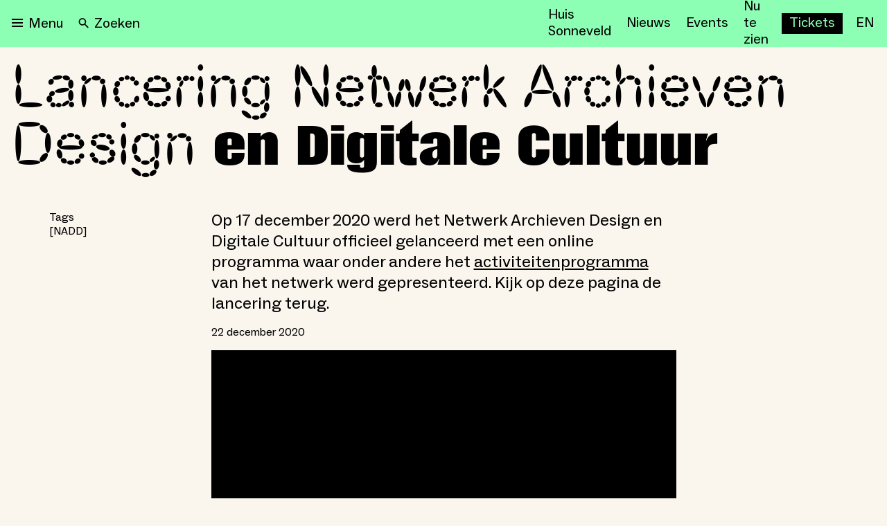

--- FILE ---
content_type: application/javascript; charset=utf-8
request_url: https://nieuweinstituut.nl/_next/static/chunks/pages/_app-4b9f97330d96bfd4.js
body_size: 228018
content:
(self.webpackChunk_N_E=self.webpackChunk_N_E||[]).push([[888],{6423:function(e,t,n){var r={"./en/messages.po":[9386,386],"./nl/messages.po":[940,940]};function i(e){if(!n.o(r,e))return Promise.resolve().then(function(){var t=Error("Cannot find module '"+e+"'");throw t.code="MODULE_NOT_FOUND",t});var t=r[e],i=t[0];return n.e(t[1]).then(function(){return n(i)})}i.keys=function(){return Object.keys(r)},i.id=6423,e.exports=i},8417:function(e,t,n){"use strict";n.d(t,{Z:function(){return q}});var r=function(){function e(e){var t=this;this._insertTag=function(e){var n;n=0===t.tags.length?t.insertionPoint?t.insertionPoint.nextSibling:t.prepend?t.container.firstChild:t.before:t.tags[t.tags.length-1].nextSibling,t.container.insertBefore(e,n),t.tags.push(e)},this.isSpeedy=void 0===e.speedy||e.speedy,this.tags=[],this.ctr=0,this.nonce=e.nonce,this.key=e.key,this.container=e.container,this.prepend=e.prepend,this.insertionPoint=e.insertionPoint,this.before=null}var t=e.prototype;return t.hydrate=function(e){e.forEach(this._insertTag)},t.insert=function(e){if(this.ctr%(this.isSpeedy?65e3:1)==0){var t;this._insertTag(((t=document.createElement("style")).setAttribute("data-emotion",this.key),void 0!==this.nonce&&t.setAttribute("nonce",this.nonce),t.appendChild(document.createTextNode("")),t.setAttribute("data-s",""),t))}var n=this.tags[this.tags.length-1];if(this.isSpeedy){var r=function(e){if(e.sheet)return e.sheet;for(var t=0;t<document.styleSheets.length;t++)if(document.styleSheets[t].ownerNode===e)return document.styleSheets[t]}(n);try{r.insertRule(e,r.cssRules.length)}catch(e){}}else n.appendChild(document.createTextNode(e));this.ctr++},t.flush=function(){this.tags.forEach(function(e){return e.parentNode&&e.parentNode.removeChild(e)}),this.tags=[],this.ctr=0},e}(),i=Math.abs,o=String.fromCharCode,a=Object.assign;function s(e,t,n){return e.replace(t,n)}function l(e,t){return e.indexOf(t)}function u(e,t){return 0|e.charCodeAt(t)}function c(e,t,n){return e.slice(t,n)}function d(e){return e.length}function p(e,t){return t.push(e),e}var h=1,f=1,m=0,g=0,y=0,v="";function b(e,t,n,r,i,o,a){return{value:e,root:t,parent:n,type:r,props:i,children:o,line:h,column:f,length:a,return:""}}function x(e,t){return a(b("",null,null,"",null,null,0),e,{length:-e.length},t)}function k(){return y=g<m?u(v,g++):0,f++,10===y&&(f=1,h++),y}function w(){return u(v,g)}function C(e){switch(e){case 0:case 9:case 10:case 13:case 32:return 5;case 33:case 43:case 44:case 47:case 62:case 64:case 126:case 59:case 123:case 125:return 4;case 58:return 3;case 34:case 39:case 40:case 91:return 2;case 41:case 93:return 1}return 0}function S(e){return h=f=1,m=d(v=e),g=0,[]}function _(e){var t,n;return(t=g-1,n=function e(t){for(;k();)switch(y){case t:return g;case 34:case 39:34!==t&&39!==t&&e(y);break;case 40:41===t&&e(t);break;case 92:k()}return g}(91===e?e+2:40===e?e+1:e),c(v,t,n)).trim()}var E="-ms-",T="-moz-",D="-webkit-",P="comm",A="rule",j="decl",I="@keyframes";function O(e,t){for(var n="",r=e.length,i=0;i<r;i++)n+=t(e[i],i,e,t)||"";return n}function R(e,t,n,r){switch(e.type){case"@layer":if(e.children.length)break;case"@import":case j:return e.return=e.return||e.value;case P:return"";case I:return e.return=e.value+"{"+O(e.children,r)+"}";case A:e.value=e.props.join(",")}return d(n=O(e.children,r))?e.return=e.value+"{"+n+"}":""}function N(e,t,n,r,o,a,l,u,d,p,h){for(var f=o-1,m=0===o?a:[""],g=m.length,y=0,v=0,x=0;y<r;++y)for(var k=0,w=c(e,f+1,f=i(v=l[y])),C=e;k<g;++k)(C=(v>0?m[k]+" "+w:s(w,/&\f/g,m[k])).trim())&&(d[x++]=C);return b(e,t,n,0===o?A:u,d,p,h)}function F(e,t,n,r){return b(e,t,n,j,c(e,0,r),c(e,r+1,-1),r)}var M=function(e,t,n){for(var r=0,i=0;r=i,i=w(),38===r&&12===i&&(t[n]=1),!C(i);)k();return c(v,e,g)},L=function(e,t){var n=-1,r=44;do switch(C(r)){case 0:38===r&&12===w()&&(t[n]=1),e[n]+=M(g-1,t,n);break;case 2:e[n]+=_(r);break;case 4:if(44===r){e[++n]=58===w()?"&\f":"",t[n]=e[n].length;break}default:e[n]+=o(r)}while(r=k());return e},z=function(e,t){var n;return n=L(S(e),t),v="",n},B=new WeakMap,$=function(e){if("rule"===e.type&&e.parent&&!(e.length<1)){for(var t=e.value,n=e.parent,r=e.column===n.column&&e.line===n.line;"rule"!==n.type;)if(!(n=n.parent))return;if((1!==e.props.length||58===t.charCodeAt(0)||B.get(n))&&!r){B.set(e,!0);for(var i=[],o=z(t,i),a=n.props,s=0,l=0;s<o.length;s++)for(var u=0;u<a.length;u++,l++)e.props[l]=i[s]?o[s].replace(/&\f/g,a[u]):a[u]+" "+o[s]}}},G=function(e){if("decl"===e.type){var t=e.value;108===t.charCodeAt(0)&&98===t.charCodeAt(2)&&(e.return="",e.value="")}},V=[function(e,t,n,r){if(e.length>-1&&!e.return)switch(e.type){case j:e.return=function e(t,n){switch(45^u(t,0)?(((n<<2^u(t,0))<<2^u(t,1))<<2^u(t,2))<<2^u(t,3):0){case 5103:return D+"print-"+t+t;case 5737:case 4201:case 3177:case 3433:case 1641:case 4457:case 2921:case 5572:case 6356:case 5844:case 3191:case 6645:case 3005:case 6391:case 5879:case 5623:case 6135:case 4599:case 4855:case 4215:case 6389:case 5109:case 5365:case 5621:case 3829:return D+t+t;case 5349:case 4246:case 4810:case 6968:case 2756:return D+t+T+t+E+t+t;case 6828:case 4268:return D+t+E+t+t;case 6165:return D+t+E+"flex-"+t+t;case 5187:return D+t+s(t,/(\w+).+(:[^]+)/,D+"box-$1$2"+E+"flex-$1$2")+t;case 5443:return D+t+E+"flex-item-"+s(t,/flex-|-self/,"")+t;case 4675:return D+t+E+"flex-line-pack"+s(t,/align-content|flex-|-self/,"")+t;case 5548:return D+t+E+s(t,"shrink","negative")+t;case 5292:return D+t+E+s(t,"basis","preferred-size")+t;case 6060:return D+"box-"+s(t,"-grow","")+D+t+E+s(t,"grow","positive")+t;case 4554:return D+s(t,/([^-])(transform)/g,"$1"+D+"$2")+t;case 6187:return s(s(s(t,/(zoom-|grab)/,D+"$1"),/(image-set)/,D+"$1"),t,"")+t;case 5495:case 3959:return s(t,/(image-set\([^]*)/,D+"$1$`$1");case 4968:return s(s(t,/(.+:)(flex-)?(.*)/,D+"box-pack:$3"+E+"flex-pack:$3"),/s.+-b[^;]+/,"justify")+D+t+t;case 4095:case 3583:case 4068:case 2532:return s(t,/(.+)-inline(.+)/,D+"$1$2")+t;case 8116:case 7059:case 5753:case 5535:case 5445:case 5701:case 4933:case 4677:case 5533:case 5789:case 5021:case 4765:if(d(t)-1-n>6)switch(u(t,n+1)){case 109:if(45!==u(t,n+4))break;case 102:return s(t,/(.+:)(.+)-([^]+)/,"$1"+D+"$2-$3$1"+T+(108==u(t,n+3)?"$3":"$2-$3"))+t;case 115:return~l(t,"stretch")?e(s(t,"stretch","fill-available"),n)+t:t}break;case 4949:if(115!==u(t,n+1))break;case 6444:switch(u(t,d(t)-3-(~l(t,"!important")&&10))){case 107:return s(t,":",":"+D)+t;case 101:return s(t,/(.+:)([^;!]+)(;|!.+)?/,"$1"+D+(45===u(t,14)?"inline-":"")+"box$3$1"+D+"$2$3$1"+E+"$2box$3")+t}break;case 5936:switch(u(t,n+11)){case 114:return D+t+E+s(t,/[svh]\w+-[tblr]{2}/,"tb")+t;case 108:return D+t+E+s(t,/[svh]\w+-[tblr]{2}/,"tb-rl")+t;case 45:return D+t+E+s(t,/[svh]\w+-[tblr]{2}/,"lr")+t}return D+t+E+t+t}return t}(e.value,e.length);break;case I:return O([x(e,{value:s(e.value,"@","@"+D)})],r);case A:if(e.length)return e.props.map(function(t){var n;switch(n=t,(n=/(::plac\w+|:read-\w+)/.exec(n))?n[0]:n){case":read-only":case":read-write":return O([x(e,{props:[s(t,/:(read-\w+)/,":"+T+"$1")]})],r);case"::placeholder":return O([x(e,{props:[s(t,/:(plac\w+)/,":"+D+"input-$1")]}),x(e,{props:[s(t,/:(plac\w+)/,":"+T+"$1")]}),x(e,{props:[s(t,/:(plac\w+)/,E+"input-$1")]})],r)}return""}).join("")}}],q=function(e){var t,n,i,a,m,x=e.key;if("css"===x){var E=document.querySelectorAll("style[data-emotion]:not([data-s])");Array.prototype.forEach.call(E,function(e){-1!==e.getAttribute("data-emotion").indexOf(" ")&&(document.head.appendChild(e),e.setAttribute("data-s",""))})}var T=e.stylisPlugins||V,D={},A=[];a=e.container||document.head,Array.prototype.forEach.call(document.querySelectorAll('style[data-emotion^="'+x+' "]'),function(e){for(var t=e.getAttribute("data-emotion").split(" "),n=1;n<t.length;n++)D[t[n]]=!0;A.push(e)});var j=(n=(t=[$,G].concat(T,[R,(i=function(e){m.insert(e)},function(e){!e.root&&(e=e.return)&&i(e)})])).length,function(e,r,i,o){for(var a="",s=0;s<n;s++)a+=t[s](e,r,i,o)||"";return a}),I=function(e){var t,n;return O((n=function e(t,n,r,i,a,m,x,S,E){for(var T,D=0,A=0,j=x,I=0,O=0,R=0,M=1,L=1,z=1,B=0,$="",G=a,V=m,q=i,U=$;L;)switch(R=B,B=k()){case 40:if(108!=R&&58==u(U,j-1)){-1!=l(U+=s(_(B),"&","&\f"),"&\f")&&(z=-1);break}case 34:case 39:case 91:U+=_(B);break;case 9:case 10:case 13:case 32:U+=function(e){for(;y=w();)if(y<33)k();else break;return C(e)>2||C(y)>3?"":" "}(R);break;case 92:U+=function(e,t){for(var n;--t&&k()&&!(y<48)&&!(y>102)&&(!(y>57)||!(y<65))&&(!(y>70)||!(y<97)););return n=g+(t<6&&32==w()&&32==k()),c(v,e,n)}(g-1,7);continue;case 47:switch(w()){case 42:case 47:p(b(T=function(e,t){for(;k();)if(e+y===57)break;else if(e+y===84&&47===w())break;return"/*"+c(v,t,g-1)+"*"+o(47===e?e:k())}(k(),g),n,r,P,o(y),c(T,2,-2),0),E);break;default:U+="/"}break;case 123*M:S[D++]=d(U)*z;case 125*M:case 59:case 0:switch(B){case 0:case 125:L=0;case 59+A:-1==z&&(U=s(U,/\f/g,"")),O>0&&d(U)-j&&p(O>32?F(U+";",i,r,j-1):F(s(U," ","")+";",i,r,j-2),E);break;case 59:U+=";";default:if(p(q=N(U,n,r,D,A,a,S,$,G=[],V=[],j),m),123===B){if(0===A)e(U,n,q,q,G,m,j,S,V);else switch(99===I&&110===u(U,3)?100:I){case 100:case 108:case 109:case 115:e(t,q,q,i&&p(N(t,q,q,0,0,a,S,$,a,G=[],j),V),a,V,j,S,i?G:V);break;default:e(U,q,q,q,[""],V,0,S,V)}}}D=A=O=0,M=z=1,$=U="",j=x;break;case 58:j=1+d(U),O=R;default:if(M<1){if(123==B)--M;else if(125==B&&0==M++&&125==(y=g>0?u(v,--g):0,f--,10===y&&(f=1,h--),y))continue}switch(U+=o(B),B*M){case 38:z=A>0?1:(U+="\f",-1);break;case 44:S[D++]=(d(U)-1)*z,z=1;break;case 64:45===w()&&(U+=_(k())),I=w(),A=j=d($=U+=function(e){for(;!C(w());)k();return c(v,e,g)}(g)),B++;break;case 45:45===R&&2==d(U)&&(M=0)}}return m}("",null,null,null,[""],t=S(t=e),0,[0],t),v="",n),j)},M={key:x,sheet:new r({key:x,container:a,nonce:e.nonce,speedy:e.speedy,prepend:e.prepend,insertionPoint:e.insertionPoint}),nonce:e.nonce,inserted:D,registered:{},insert:function(e,t,n,r){m=n,I(e?e+"{"+t.styles+"}":t.styles),r&&(M.inserted[t.name]=!0)}};return M.sheet.hydrate(A),M}},5042:function(e,t,n){"use strict";function r(e){var t=Object.create(null);return function(n){return void 0===t[n]&&(t[n]=e(n)),t[n]}}n.d(t,{Z:function(){return r}})},1463:function(e,t,n){"use strict";n.d(t,{T:function(){return c},a:function(){return p},i:function(){return s},w:function(){return u}});var r=n(7294),i=n(8417),o=n(7462),a=function(e){var t=new WeakMap;return function(n){if(t.has(n))return t.get(n);var r=e(n);return t.set(n,r),r}};n(8137),n(7278);var s=!0,l=r.createContext("undefined"!=typeof HTMLElement?(0,i.Z)({key:"css"}):null);l.Provider;var u=function(e){return(0,r.forwardRef)(function(t,n){return e(t,(0,r.useContext)(l),n)})};s||(u=function(e){return function(t){var n=(0,r.useContext)(l);return null===n?(n=(0,i.Z)({key:"css"}),r.createElement(l.Provider,{value:n},e(t,n))):e(t,n)}});var c=r.createContext({}),d=a(function(e){return a(function(t){return"function"==typeof t?t(e):(0,o.Z)({},e,t)})}),p=function(e){var t=r.useContext(c);return e.theme!==t&&(t=d(t)(e.theme)),r.createElement(c.Provider,{value:t},e.children)}},917:function(e,t,n){"use strict";n.d(t,{F4:function(){return c},xB:function(){return l}});var r=n(1463),i=n(7294),o=n(444),a=n(7278),s=n(8137);n(8417),n(8679);var l=(0,r.w)(function(e,t){var n=e.styles,l=(0,s.O)([n],void 0,i.useContext(r.T));if(!r.i){for(var u,c=l.name,d=l.styles,p=l.next;void 0!==p;)c+=" "+p.name,d+=p.styles,p=p.next;var h=!0===t.compat,f=t.insert("",{name:c,styles:d},t.sheet,h);return h?null:i.createElement("style",((u={})["data-emotion"]=t.key+"-global "+c,u.dangerouslySetInnerHTML={__html:f},u.nonce=t.sheet.nonce,u))}var m=i.useRef();return(0,a.j)(function(){var e=t.key+"-global",n=new t.sheet.constructor({key:e,nonce:t.sheet.nonce,container:t.sheet.container,speedy:t.sheet.isSpeedy}),r=!1,i=document.querySelector('style[data-emotion="'+e+" "+l.name+'"]');return t.sheet.tags.length&&(n.before=t.sheet.tags[0]),null!==i&&(r=!0,i.setAttribute("data-emotion",e),n.hydrate([i])),m.current=[n,r],function(){n.flush()}},[t]),(0,a.j)(function(){var e=m.current,n=e[0];if(e[1]){e[1]=!1;return}if(void 0!==l.next&&(0,o.My)(t,l.next,!0),n.tags.length){var r=n.tags[n.tags.length-1].nextElementSibling;n.before=r,n.flush()}t.insert("",l,n,!1)},[t,l.name]),null});function u(){for(var e=arguments.length,t=Array(e),n=0;n<e;n++)t[n]=arguments[n];return(0,s.O)(t)}var c=function(){var e=u.apply(void 0,arguments),t="animation-"+e.name;return{name:t,styles:"@keyframes "+t+"{"+e.styles+"}",anim:1,toString:function(){return"_EMO_"+this.name+"_"+this.styles+"_EMO_"}}}},8137:function(e,t,n){"use strict";n.d(t,{O:function(){return f}});var r,i={animationIterationCount:1,aspectRatio:1,borderImageOutset:1,borderImageSlice:1,borderImageWidth:1,boxFlex:1,boxFlexGroup:1,boxOrdinalGroup:1,columnCount:1,columns:1,flex:1,flexGrow:1,flexPositive:1,flexShrink:1,flexNegative:1,flexOrder:1,gridRow:1,gridRowEnd:1,gridRowSpan:1,gridRowStart:1,gridColumn:1,gridColumnEnd:1,gridColumnSpan:1,gridColumnStart:1,msGridRow:1,msGridRowSpan:1,msGridColumn:1,msGridColumnSpan:1,fontWeight:1,lineHeight:1,opacity:1,order:1,orphans:1,tabSize:1,widows:1,zIndex:1,zoom:1,WebkitLineClamp:1,fillOpacity:1,floodOpacity:1,stopOpacity:1,strokeDasharray:1,strokeDashoffset:1,strokeMiterlimit:1,strokeOpacity:1,strokeWidth:1},o=n(5042),a=/[A-Z]|^ms/g,s=/_EMO_([^_]+?)_([^]*?)_EMO_/g,l=function(e){return 45===e.charCodeAt(1)},u=function(e){return null!=e&&"boolean"!=typeof e},c=(0,o.Z)(function(e){return l(e)?e:e.replace(a,"-$&").toLowerCase()}),d=function(e,t){switch(e){case"animation":case"animationName":if("string"==typeof t)return t.replace(s,function(e,t,n){return r={name:t,styles:n,next:r},t})}return 1===i[e]||l(e)||"number"!=typeof t||0===t?t:t+"px"};function p(e,t,n){if(null==n)return"";if(void 0!==n.__emotion_styles)return n;switch(typeof n){case"boolean":return"";case"object":if(1===n.anim)return r={name:n.name,styles:n.styles,next:r},n.name;if(void 0!==n.styles){var i=n.next;if(void 0!==i)for(;void 0!==i;)r={name:i.name,styles:i.styles,next:r},i=i.next;return n.styles+";"}return function(e,t,n){var r="";if(Array.isArray(n))for(var i=0;i<n.length;i++)r+=p(e,t,n[i])+";";else for(var o in n){var a=n[o];if("object"!=typeof a)null!=t&&void 0!==t[a]?r+=o+"{"+t[a]+"}":u(a)&&(r+=c(o)+":"+d(o,a)+";");else if(Array.isArray(a)&&"string"==typeof a[0]&&(null==t||void 0===t[a[0]]))for(var s=0;s<a.length;s++)u(a[s])&&(r+=c(o)+":"+d(o,a[s])+";");else{var l=p(e,t,a);switch(o){case"animation":case"animationName":r+=c(o)+":"+l+";";break;default:r+=o+"{"+l+"}"}}}return r}(e,t,n);case"function":if(void 0!==e){var o=r,a=n(e);return r=o,p(e,t,a)}}if(null==t)return n;var s=t[n];return void 0!==s?s:n}var h=/label:\s*([^\s;\n{]+)\s*(;|$)/g,f=function(e,t,n){if(1===e.length&&"object"==typeof e[0]&&null!==e[0]&&void 0!==e[0].styles)return e[0];var i,o=!0,a="";r=void 0;var s=e[0];null==s||void 0===s.raw?(o=!1,a+=p(n,t,s)):a+=s[0];for(var l=1;l<e.length;l++)a+=p(n,t,e[l]),o&&(a+=s[l]);h.lastIndex=0;for(var u="";null!==(i=h.exec(a));)u+="-"+i[1];return{name:function(e){for(var t,n=0,r=0,i=e.length;i>=4;++r,i-=4)t=(65535&(t=255&e.charCodeAt(r)|(255&e.charCodeAt(++r))<<8|(255&e.charCodeAt(++r))<<16|(255&e.charCodeAt(++r))<<24))*1540483477+((t>>>16)*59797<<16),t^=t>>>24,n=(65535&t)*1540483477+((t>>>16)*59797<<16)^(65535&n)*1540483477+((n>>>16)*59797<<16);switch(i){case 3:n^=(255&e.charCodeAt(r+2))<<16;case 2:n^=(255&e.charCodeAt(r+1))<<8;case 1:n^=255&e.charCodeAt(r),n=(65535&n)*1540483477+((n>>>16)*59797<<16)}return n^=n>>>13,(((n=(65535&n)*1540483477+((n>>>16)*59797<<16))^n>>>15)>>>0).toString(36)}(a)+u,styles:a,next:r}}},7278:function(e,t,n){"use strict";n.d(t,{L:function(){return a},j:function(){return s}});var r,i=n(7294),o=!!(r||(r=n.t(i,2))).useInsertionEffect&&(r||(r=n.t(i,2))).useInsertionEffect,a=o||function(e){return e()},s=o||i.useLayoutEffect},444:function(e,t,n){"use strict";function r(e,t,n){var r="";return n.split(" ").forEach(function(n){void 0!==e[n]?t.push(e[n]+";"):r+=n+" "}),r}n.d(t,{My:function(){return o},fp:function(){return r},hC:function(){return i}});var i=function(e,t,n){var r=e.key+"-"+t.name;!1===n&&void 0===e.registered[r]&&(e.registered[r]=t.styles)},o=function(e,t,n){i(e,t,n);var r=e.key+"-"+t.name;if(void 0===e.inserted[t.name]){var o=t;do e.insert(t===o?"."+r:"",o,e.sheet,!0),o=o.next;while(void 0!==o)}}},4098:function(e,t){var n="undefined"!=typeof self?self:this,r=function(){function e(){this.fetch=!1,this.DOMException=n.DOMException}return e.prototype=n,new e}();(function(e){var t={searchParams:"URLSearchParams"in r,iterable:"Symbol"in r&&"iterator"in Symbol,blob:"FileReader"in r&&"Blob"in r&&function(){try{return new Blob,!0}catch(e){return!1}}(),formData:"FormData"in r,arrayBuffer:"ArrayBuffer"in r};if(t.arrayBuffer)var n=["[object Int8Array]","[object Uint8Array]","[object Uint8ClampedArray]","[object Int16Array]","[object Uint16Array]","[object Int32Array]","[object Uint32Array]","[object Float32Array]","[object Float64Array]"],i=ArrayBuffer.isView||function(e){return e&&n.indexOf(Object.prototype.toString.call(e))>-1};function o(e){if("string"!=typeof e&&(e=String(e)),/[^a-z0-9\-#$%&'*+.^_`|~]/i.test(e))throw TypeError("Invalid character in header field name");return e.toLowerCase()}function a(e){return"string"!=typeof e&&(e=String(e)),e}function s(e){var n={next:function(){var t=e.shift();return{done:void 0===t,value:t}}};return t.iterable&&(n[Symbol.iterator]=function(){return n}),n}function l(e){this.map={},e instanceof l?e.forEach(function(e,t){this.append(t,e)},this):Array.isArray(e)?e.forEach(function(e){this.append(e[0],e[1])},this):e&&Object.getOwnPropertyNames(e).forEach(function(t){this.append(t,e[t])},this)}function u(e){if(e.bodyUsed)return Promise.reject(TypeError("Already read"));e.bodyUsed=!0}function c(e){return new Promise(function(t,n){e.onload=function(){t(e.result)},e.onerror=function(){n(e.error)}})}function d(e){var t=new FileReader,n=c(t);return t.readAsArrayBuffer(e),n}function p(e){if(e.slice)return e.slice(0);var t=new Uint8Array(e.byteLength);return t.set(new Uint8Array(e)),t.buffer}function h(){return this.bodyUsed=!1,this._initBody=function(e){if(this._bodyInit=e,e){if("string"==typeof e)this._bodyText=e;else if(t.blob&&Blob.prototype.isPrototypeOf(e))this._bodyBlob=e;else if(t.formData&&FormData.prototype.isPrototypeOf(e))this._bodyFormData=e;else if(t.searchParams&&URLSearchParams.prototype.isPrototypeOf(e))this._bodyText=e.toString();else{var n;t.arrayBuffer&&t.blob&&(n=e)&&DataView.prototype.isPrototypeOf(n)?(this._bodyArrayBuffer=p(e.buffer),this._bodyInit=new Blob([this._bodyArrayBuffer])):t.arrayBuffer&&(ArrayBuffer.prototype.isPrototypeOf(e)||i(e))?this._bodyArrayBuffer=p(e):this._bodyText=e=Object.prototype.toString.call(e)}}else this._bodyText="";!this.headers.get("content-type")&&("string"==typeof e?this.headers.set("content-type","text/plain;charset=UTF-8"):this._bodyBlob&&this._bodyBlob.type?this.headers.set("content-type",this._bodyBlob.type):t.searchParams&&URLSearchParams.prototype.isPrototypeOf(e)&&this.headers.set("content-type","application/x-www-form-urlencoded;charset=UTF-8"))},t.blob&&(this.blob=function(){var e=u(this);if(e)return e;if(this._bodyBlob)return Promise.resolve(this._bodyBlob);if(this._bodyArrayBuffer)return Promise.resolve(new Blob([this._bodyArrayBuffer]));if(!this._bodyFormData)return Promise.resolve(new Blob([this._bodyText]));throw Error("could not read FormData body as blob")},this.arrayBuffer=function(){return this._bodyArrayBuffer?u(this)||Promise.resolve(this._bodyArrayBuffer):this.blob().then(d)}),this.text=function(){var e,t,n,r=u(this);if(r)return r;if(this._bodyBlob)return e=this._bodyBlob,n=c(t=new FileReader),t.readAsText(e),n;if(this._bodyArrayBuffer)return Promise.resolve(function(e){for(var t=new Uint8Array(e),n=Array(t.length),r=0;r<t.length;r++)n[r]=String.fromCharCode(t[r]);return n.join("")}(this._bodyArrayBuffer));if(!this._bodyFormData)return Promise.resolve(this._bodyText);throw Error("could not read FormData body as text")},t.formData&&(this.formData=function(){return this.text().then(g)}),this.json=function(){return this.text().then(JSON.parse)},this}l.prototype.append=function(e,t){e=o(e),t=a(t);var n=this.map[e];this.map[e]=n?n+", "+t:t},l.prototype.delete=function(e){delete this.map[o(e)]},l.prototype.get=function(e){return e=o(e),this.has(e)?this.map[e]:null},l.prototype.has=function(e){return this.map.hasOwnProperty(o(e))},l.prototype.set=function(e,t){this.map[o(e)]=a(t)},l.prototype.forEach=function(e,t){for(var n in this.map)this.map.hasOwnProperty(n)&&e.call(t,this.map[n],n,this)},l.prototype.keys=function(){var e=[];return this.forEach(function(t,n){e.push(n)}),s(e)},l.prototype.values=function(){var e=[];return this.forEach(function(t){e.push(t)}),s(e)},l.prototype.entries=function(){var e=[];return this.forEach(function(t,n){e.push([n,t])}),s(e)},t.iterable&&(l.prototype[Symbol.iterator]=l.prototype.entries);var f=["DELETE","GET","HEAD","OPTIONS","POST","PUT"];function m(e,t){var n,r,i=(t=t||{}).body;if(e instanceof m){if(e.bodyUsed)throw TypeError("Already read");this.url=e.url,this.credentials=e.credentials,t.headers||(this.headers=new l(e.headers)),this.method=e.method,this.mode=e.mode,this.signal=e.signal,i||null==e._bodyInit||(i=e._bodyInit,e.bodyUsed=!0)}else this.url=String(e);if(this.credentials=t.credentials||this.credentials||"same-origin",(t.headers||!this.headers)&&(this.headers=new l(t.headers)),this.method=(r=(n=t.method||this.method||"GET").toUpperCase(),f.indexOf(r)>-1?r:n),this.mode=t.mode||this.mode||null,this.signal=t.signal||this.signal,this.referrer=null,("GET"===this.method||"HEAD"===this.method)&&i)throw TypeError("Body not allowed for GET or HEAD requests");this._initBody(i)}function g(e){var t=new FormData;return e.trim().split("&").forEach(function(e){if(e){var n=e.split("="),r=n.shift().replace(/\+/g," "),i=n.join("=").replace(/\+/g," ");t.append(decodeURIComponent(r),decodeURIComponent(i))}}),t}function y(e,t){t||(t={}),this.type="default",this.status=void 0===t.status?200:t.status,this.ok=this.status>=200&&this.status<300,this.statusText="statusText"in t?t.statusText:"OK",this.headers=new l(t.headers),this.url=t.url||"",this._initBody(e)}m.prototype.clone=function(){return new m(this,{body:this._bodyInit})},h.call(m.prototype),h.call(y.prototype),y.prototype.clone=function(){return new y(this._bodyInit,{status:this.status,statusText:this.statusText,headers:new l(this.headers),url:this.url})},y.error=function(){var e=new y(null,{status:0,statusText:""});return e.type="error",e};var v=[301,302,303,307,308];y.redirect=function(e,t){if(-1===v.indexOf(t))throw RangeError("Invalid status code");return new y(null,{status:t,headers:{location:e}})},e.DOMException=r.DOMException;try{new e.DOMException}catch(t){e.DOMException=function(e,t){this.message=e,this.name=t;var n=Error(e);this.stack=n.stack},e.DOMException.prototype=Object.create(Error.prototype),e.DOMException.prototype.constructor=e.DOMException}function b(n,r){return new Promise(function(i,o){var a=new m(n,r);if(a.signal&&a.signal.aborted)return o(new e.DOMException("Aborted","AbortError"));var s=new XMLHttpRequest;function u(){s.abort()}s.onload=function(){var e,t,n={status:s.status,statusText:s.statusText,headers:(e=s.getAllResponseHeaders()||"",t=new l,e.replace(/\r?\n[\t ]+/g," ").split(/\r?\n/).forEach(function(e){var n=e.split(":"),r=n.shift().trim();if(r){var i=n.join(":").trim();t.append(r,i)}}),t)};n.url="responseURL"in s?s.responseURL:n.headers.get("X-Request-URL"),i(new y("response"in s?s.response:s.responseText,n))},s.onerror=function(){o(TypeError("Network request failed"))},s.ontimeout=function(){o(TypeError("Network request failed"))},s.onabort=function(){o(new e.DOMException("Aborted","AbortError"))},s.open(a.method,a.url,!0),"include"===a.credentials?s.withCredentials=!0:"omit"===a.credentials&&(s.withCredentials=!1),"responseType"in s&&t.blob&&(s.responseType="blob"),a.headers.forEach(function(e,t){s.setRequestHeader(t,e)}),a.signal&&(a.signal.addEventListener("abort",u),s.onreadystatechange=function(){4===s.readyState&&a.signal.removeEventListener("abort",u)}),s.send(void 0===a._bodyInit?null:a._bodyInit)})}b.polyfill=!0,r.fetch||(r.fetch=b,r.Headers=l,r.Request=m,r.Response=y),e.Headers=l,e.Request=m,e.Response=y,e.fetch=b,Object.defineProperty(e,"__esModule",{value:!0})})({}),r.fetch.ponyfill=!0,delete r.fetch.polyfill,(t=r.fetch).default=r.fetch,t.fetch=r.fetch,t.Headers=r.Headers,t.Request=r.Request,t.Response=r.Response,e.exports=t},9996:function(e){"use strict";var t=function(e){var t;return!!e&&"object"==typeof e&&"[object RegExp]"!==(t=Object.prototype.toString.call(e))&&"[object Date]"!==t&&e.$$typeof!==n},n="function"==typeof Symbol&&Symbol.for?Symbol.for("react.element"):60103;function r(e,t){return!1!==t.clone&&t.isMergeableObject(e)?s(Array.isArray(e)?[]:{},e,t):e}function i(e,t,n){return e.concat(t).map(function(e){return r(e,n)})}function o(e){return Object.keys(e).concat(Object.getOwnPropertySymbols?Object.getOwnPropertySymbols(e).filter(function(t){return Object.propertyIsEnumerable.call(e,t)}):[])}function a(e,t){try{return t in e}catch(e){return!1}}function s(e,n,l){(l=l||{}).arrayMerge=l.arrayMerge||i,l.isMergeableObject=l.isMergeableObject||t,l.cloneUnlessOtherwiseSpecified=r;var u,c,d=Array.isArray(n);return d!==Array.isArray(e)?r(n,l):d?l.arrayMerge(e,n,l):(c={},(u=l).isMergeableObject(e)&&o(e).forEach(function(t){c[t]=r(e[t],u)}),o(n).forEach(function(t){(!a(e,t)||Object.hasOwnProperty.call(e,t)&&Object.propertyIsEnumerable.call(e,t))&&(a(e,t)&&u.isMergeableObject(n[t])?c[t]=(function(e,t){if(!t.customMerge)return s;var n=t.customMerge(e);return"function"==typeof n?n:s})(t,u)(e[t],n[t],u):c[t]=r(n[t],u))}),c)}s.all=function(e,t){if(!Array.isArray(e))throw Error("first argument should be an array");return e.reduce(function(e,n){return s(e,n,t)},{})},e.exports=s},4470:function(e){"use strict";var t=Object.prototype.hasOwnProperty,n=Object.prototype.toString,r=Object.defineProperty,i=Object.getOwnPropertyDescriptor,o=function(e){return"function"==typeof Array.isArray?Array.isArray(e):"[object Array]"===n.call(e)},a=function(e){if(!e||"[object Object]"!==n.call(e))return!1;var r,i=t.call(e,"constructor"),o=e.constructor&&e.constructor.prototype&&t.call(e.constructor.prototype,"isPrototypeOf");if(e.constructor&&!i&&!o)return!1;for(r in e);return void 0===r||t.call(e,r)},s=function(e,t){r&&"__proto__"===t.name?r(e,t.name,{enumerable:!0,configurable:!0,value:t.newValue,writable:!0}):e[t.name]=t.newValue},l=function(e,n){if("__proto__"===n){if(!t.call(e,n))return;if(i)return i(e,n).value}return e[n]};e.exports=function e(){var t,n,r,i,u,c,d=arguments[0],p=1,h=arguments.length,f=!1;for("boolean"==typeof d&&(f=d,d=arguments[1]||{},p=2),(null==d||"object"!=typeof d&&"function"!=typeof d)&&(d={});p<h;++p)if(t=arguments[p],null!=t)for(n in t)r=l(d,n),d!==(i=l(t,n))&&(f&&i&&(a(i)||(u=o(i)))?(u?(u=!1,c=r&&o(r)?r:[]):c=r&&a(r)?r:{},s(d,{name:n,newValue:e(f,c,i)})):void 0!==i&&s(d,{name:n,newValue:i}));return d}},8679:function(e,t,n){"use strict";var r=n(9864),i={childContextTypes:!0,contextType:!0,contextTypes:!0,defaultProps:!0,displayName:!0,getDefaultProps:!0,getDerivedStateFromError:!0,getDerivedStateFromProps:!0,mixins:!0,propTypes:!0,type:!0},o={name:!0,length:!0,prototype:!0,caller:!0,callee:!0,arguments:!0,arity:!0},a={$$typeof:!0,compare:!0,defaultProps:!0,displayName:!0,propTypes:!0,type:!0},s={};function l(e){return r.isMemo(e)?a:s[e.$$typeof]||i}s[r.ForwardRef]={$$typeof:!0,render:!0,defaultProps:!0,displayName:!0,propTypes:!0},s[r.Memo]=a;var u=Object.defineProperty,c=Object.getOwnPropertyNames,d=Object.getOwnPropertySymbols,p=Object.getOwnPropertyDescriptor,h=Object.getPrototypeOf,f=Object.prototype;e.exports=function e(t,n,r){if("string"!=typeof n){if(f){var i=h(n);i&&i!==f&&e(t,i,r)}var a=c(n);d&&(a=a.concat(d(n)));for(var s=l(t),m=l(n),g=0;g<a.length;++g){var y=a[g];if(!o[y]&&!(r&&r[y])&&!(m&&m[y])&&!(s&&s[y])){var v=p(n,y);try{u(t,y,v)}catch(e){}}}}return t}},8139:function(e){var t=/\/\*[^*]*\*+([^/*][^*]*\*+)*\//g,n=/\n/g,r=/^\s*/,i=/^(\*?[-#/*\\\w]+(\[[0-9a-z_-]+\])?)\s*/,o=/^:\s*/,a=/^((?:'(?:\\'|.)*?'|"(?:\\"|.)*?"|\([^)]*?\)|[^};])+)/,s=/^[;\s]*/,l=/^\s+|\s+$/g;function u(e){return e?e.replace(l,""):""}e.exports=function(e,l){if("string"!=typeof e)throw TypeError("First argument must be a string");if(!e)return[];l=l||{};var c=1,d=1;function p(e){var t=e.match(n);t&&(c+=t.length);var r=e.lastIndexOf("\n");d=~r?e.length-r:d+e.length}function h(){var e={line:c,column:d};return function(t){return t.position=new f(e),y(r),t}}function f(e){this.start=e,this.end={line:c,column:d},this.source=l.source}f.prototype.content=e;var m=[];function g(t){var n=Error(l.source+":"+c+":"+d+": "+t);if(n.reason=t,n.filename=l.source,n.line=c,n.column=d,n.source=e,l.silent)m.push(n);else throw n}function y(t){var n=t.exec(e);if(n){var r=n[0];return p(r),e=e.slice(r.length),n}}function v(e){var t;for(e=e||[];t=b();)!1!==t&&e.push(t);return e}function b(){var t=h();if("/"==e.charAt(0)&&"*"==e.charAt(1)){for(var n=2;""!=e.charAt(n)&&("*"!=e.charAt(n)||"/"!=e.charAt(n+1));)++n;if(n+=2,""===e.charAt(n-1))return g("End of comment missing");var r=e.slice(2,n-2);return d+=2,p(r),e=e.slice(n),d+=2,t({type:"comment",comment:r})}}return y(r),function(){var e,n=[];for(v(n);e=function(){var e=h(),n=y(i);if(n){if(b(),!y(o))return g("property missing ':'");var r=y(a),l=e({type:"declaration",property:u(n[0].replace(t,"")),value:r?u(r[0].replace(t,"")):""});return y(s),l}}();)!1!==e&&(n.push(e),v(n));return n}()}},1296:function(e,t,n){var r=0/0,i=/^\s+|\s+$/g,o=/^[-+]0x[0-9a-f]+$/i,a=/^0b[01]+$/i,s=/^0o[0-7]+$/i,l=parseInt,u="object"==typeof n.g&&n.g&&n.g.Object===Object&&n.g,c="object"==typeof self&&self&&self.Object===Object&&self,d=u||c||Function("return this")(),p=Object.prototype.toString,h=Math.max,f=Math.min,m=function(){return d.Date.now()};function g(e){var t=typeof e;return!!e&&("object"==t||"function"==t)}function y(e){if("number"==typeof e)return e;if("symbol"==typeof(t=e)||t&&"object"==typeof t&&"[object Symbol]"==p.call(t))return r;if(g(e)){var t,n="function"==typeof e.valueOf?e.valueOf():e;e=g(n)?n+"":n}if("string"!=typeof e)return 0===e?e:+e;e=e.replace(i,"");var u=a.test(e);return u||s.test(e)?l(e.slice(2),u?2:8):o.test(e)?r:+e}e.exports=function(e,t,n){var r,i,o,a,s,l,u=0,c=!1,d=!1,p=!0;if("function"!=typeof e)throw TypeError("Expected a function");function v(t){var n=r,o=i;return r=i=void 0,u=t,a=e.apply(o,n)}function b(e){var n=e-l,r=e-u;return void 0===l||n>=t||n<0||d&&r>=o}function x(){var e,n,r,i=m();if(b(i))return k(i);s=setTimeout(x,(e=i-l,n=i-u,r=t-e,d?f(r,o-n):r))}function k(e){return(s=void 0,p&&r)?v(e):(r=i=void 0,a)}function w(){var e,n=m(),o=b(n);if(r=arguments,i=this,l=n,o){if(void 0===s)return u=e=l,s=setTimeout(x,t),c?v(e):a;if(d)return s=setTimeout(x,t),v(l)}return void 0===s&&(s=setTimeout(x,t)),a}return t=y(t)||0,g(n)&&(c=!!n.leading,o=(d="maxWait"in n)?h(y(n.maxWait)||0,t):o,p="trailing"in n?!!n.trailing:p),w.cancel=function(){void 0!==s&&clearTimeout(s),u=0,r=l=i=s=void 0},w.flush=function(){return void 0===s?a:k(m())},w}},8554:function(e,t,n){e=n.nmd(e);var r,i,o,a,s,l,u,c,d,p,h="__lodash_hash_undefined__",f="[object Arguments]",m="[object Function]",g="[object Object]",y=/^\[object .+?Constructor\]$/,v=/^(?:0|[1-9]\d*)$/,b={};b["[object Float32Array]"]=b["[object Float64Array]"]=b["[object Int8Array]"]=b["[object Int16Array]"]=b["[object Int32Array]"]=b["[object Uint8Array]"]=b["[object Uint8ClampedArray]"]=b["[object Uint16Array]"]=b["[object Uint32Array]"]=!0,b[f]=b["[object Array]"]=b["[object ArrayBuffer]"]=b["[object Boolean]"]=b["[object DataView]"]=b["[object Date]"]=b["[object Error]"]=b[m]=b["[object Map]"]=b["[object Number]"]=b[g]=b["[object RegExp]"]=b["[object Set]"]=b["[object String]"]=b["[object WeakMap]"]=!1;var x="object"==typeof n.g&&n.g&&n.g.Object===Object&&n.g,k="object"==typeof self&&self&&self.Object===Object&&self,w=x||k||Function("return this")(),C=t&&!t.nodeType&&t,S=C&&e&&!e.nodeType&&e,_=S&&S.exports===C,E=_&&x.process,T=function(){try{var e=S&&S.require&&S.require("util").types;if(e)return e;return E&&E.binding&&E.binding("util")}catch(e){}}(),D=T&&T.isTypedArray,P=Array.prototype,A=Function.prototype,j=Object.prototype,I=w["__core-js_shared__"],O=A.toString,R=j.hasOwnProperty,N=(l=/[^.]+$/.exec(I&&I.keys&&I.keys.IE_PROTO||""))?"Symbol(src)_1."+l:"",F=j.toString,M=O.call(Object),L=RegExp("^"+O.call(R).replace(/[\\^$.*+?()[\]{}|]/g,"\\$&").replace(/hasOwnProperty|(function).*?(?=\\\()| for .+?(?=\\\])/g,"$1.*?")+"$"),z=_?w.Buffer:void 0,B=w.Symbol,$=w.Uint8Array,G=z?z.allocUnsafe:void 0,V=(u=Object.getPrototypeOf,c=Object,function(e){return u(c(e))}),q=Object.create,U=j.propertyIsEnumerable,H=P.splice,W=B?B.toStringTag:void 0,Z=function(){try{var e=ep(Object,"defineProperty");return e({},"",{}),e}catch(e){}}(),K=z?z.isBuffer:void 0,Q=Math.max,Y=Date.now,X=ep(w,"Map"),J=ep(Object,"create"),ee=function(){function e(){}return function(t){if(!eS(t))return{};if(q)return q(t);e.prototype=t;var n=new e;return e.prototype=void 0,n}}();function et(e){var t=-1,n=null==e?0:e.length;for(this.clear();++t<n;){var r=e[t];this.set(r[0],r[1])}}function en(e){var t=-1,n=null==e?0:e.length;for(this.clear();++t<n;){var r=e[t];this.set(r[0],r[1])}}function er(e){var t=-1,n=null==e?0:e.length;for(this.clear();++t<n;){var r=e[t];this.set(r[0],r[1])}}function ei(e){var t=this.__data__=new en(e);this.size=t.size}function eo(e,t,n){(void 0===n||ey(e[t],n))&&(void 0!==n||t in e)||es(e,t,n)}function ea(e,t){for(var n=e.length;n--;)if(ey(e[n][0],t))return n;return -1}function es(e,t,n){"__proto__"==t&&Z?Z(e,t,{configurable:!0,enumerable:!0,value:n,writable:!0}):e[t]=n}et.prototype.clear=function(){this.__data__=J?J(null):{},this.size=0},et.prototype.delete=function(e){var t=this.has(e)&&delete this.__data__[e];return this.size-=t?1:0,t},et.prototype.get=function(e){var t=this.__data__;if(J){var n=t[e];return n===h?void 0:n}return R.call(t,e)?t[e]:void 0},et.prototype.has=function(e){var t=this.__data__;return J?void 0!==t[e]:R.call(t,e)},et.prototype.set=function(e,t){var n=this.__data__;return this.size+=this.has(e)?0:1,n[e]=J&&void 0===t?h:t,this},en.prototype.clear=function(){this.__data__=[],this.size=0},en.prototype.delete=function(e){var t=this.__data__,n=ea(t,e);return!(n<0)&&(n==t.length-1?t.pop():H.call(t,n,1),--this.size,!0)},en.prototype.get=function(e){var t=this.__data__,n=ea(t,e);return n<0?void 0:t[n][1]},en.prototype.has=function(e){return ea(this.__data__,e)>-1},en.prototype.set=function(e,t){var n=this.__data__,r=ea(n,e);return r<0?(++this.size,n.push([e,t])):n[r][1]=t,this},er.prototype.clear=function(){this.size=0,this.__data__={hash:new et,map:new(X||en),string:new et}},er.prototype.delete=function(e){var t=ed(this,e).delete(e);return this.size-=t?1:0,t},er.prototype.get=function(e){return ed(this,e).get(e)},er.prototype.has=function(e){return ed(this,e).has(e)},er.prototype.set=function(e,t){var n=ed(this,e),r=n.size;return n.set(e,t),this.size+=n.size==r?0:1,this},ei.prototype.clear=function(){this.__data__=new en,this.size=0},ei.prototype.delete=function(e){var t=this.__data__,n=t.delete(e);return this.size=t.size,n},ei.prototype.get=function(e){return this.__data__.get(e)},ei.prototype.has=function(e){return this.__data__.has(e)},ei.prototype.set=function(e,t){var n=this.__data__;if(n instanceof en){var r=n.__data__;if(!X||r.length<199)return r.push([e,t]),this.size=++n.size,this;n=this.__data__=new er(r)}return n.set(e,t),this.size=n.size,this};var el=function(e,t,n){for(var r=-1,i=Object(e),o=n(e),a=o.length;a--;){var s=o[++r];if(!1===t(i[s],s,i))break}return e};function eu(e){return null==e?void 0===e?"[object Undefined]":"[object Null]":W&&W in Object(e)?function(e){var t=R.call(e,W),n=e[W];try{e[W]=void 0;var r=!0}catch(e){}var i=F.call(e);return r&&(t?e[W]=n:delete e[W]),i}(e):F.call(e)}function ec(e){return e_(e)&&eu(e)==f}function ed(e,t){var n,r=e.__data__;return("string"==(n=typeof t)||"number"==n||"symbol"==n||"boolean"==n?"__proto__"!==t:null===t)?r["string"==typeof t?"string":"hash"]:r.map}function ep(e,t){var n=null==e?void 0:e[t];return!(!eS(n)||N&&N in n)&&(ew(n)?L:y).test(function(e){if(null!=e){try{return O.call(e)}catch(e){}try{return e+""}catch(e){}}return""}(n))?n:void 0}function eh(e,t){var n=typeof e;return!!(t=null==t?9007199254740991:t)&&("number"==n||"symbol"!=n&&v.test(e))&&e>-1&&e%1==0&&e<t}function ef(e){var t=e&&e.constructor;return e===("function"==typeof t&&t.prototype||j)}function em(e,t){if(("constructor"!==t||"function"!=typeof e[t])&&"__proto__"!=t)return e[t]}var eg=(r=Z?function(e,t){return Z(e,"toString",{configurable:!0,enumerable:!1,value:function(){return t},writable:!0})}:eP,i=0,o=0,function(){var e=Y(),t=16-(e-o);if(o=e,t>0){if(++i>=800)return arguments[0]}else i=0;return r.apply(void 0,arguments)});function ey(e,t){return e===t||e!=e&&t!=t}var ev=ec(function(){return arguments}())?ec:function(e){return e_(e)&&R.call(e,"callee")&&!U.call(e,"callee")},eb=Array.isArray;function ex(e){return null!=e&&eC(e.length)&&!ew(e)}var ek=K||function(){return!1};function ew(e){if(!eS(e))return!1;var t=eu(e);return t==m||"[object GeneratorFunction]"==t||"[object AsyncFunction]"==t||"[object Proxy]"==t}function eC(e){return"number"==typeof e&&e>-1&&e%1==0&&e<=9007199254740991}function eS(e){var t=typeof e;return null!=e&&("object"==t||"function"==t)}function e_(e){return null!=e&&"object"==typeof e}var eE=D?function(e){return D(e)}:function(e){return e_(e)&&eC(e.length)&&!!b[eu(e)]};function eT(e){return ex(e)?function(e,t){var n=eb(e),r=!n&&ev(e),i=!n&&!r&&ek(e),o=!n&&!r&&!i&&eE(e),a=n||r||i||o,s=a?function(e,t){for(var n=-1,r=Array(e);++n<e;)r[n]=t(n);return r}(e.length,String):[],l=s.length;for(var u in e)(t||R.call(e,u))&&!(a&&("length"==u||i&&("offset"==u||"parent"==u)||o&&("buffer"==u||"byteLength"==u||"byteOffset"==u)||eh(u,l)))&&s.push(u);return s}(e,!0):function(e){if(!eS(e))return function(e){var t=[];if(null!=e)for(var n in Object(e))t.push(n);return t}(e);var t=ef(e),n=[];for(var r in e)"constructor"==r&&(t||!R.call(e,r))||n.push(r);return n}(e)}var eD=(d=function(e,t,n,r){!function e(t,n,r,i,o){t!==n&&el(n,function(a,s){if(o||(o=new ei),eS(a))(function(e,t,n,r,i,o,a){var s=em(e,n),l=em(t,n),u=a.get(l);if(u){eo(e,n,u);return}var c=o?o(s,l,n+"",e,t,a):void 0,d=void 0===c;if(d){var p,h,f=eb(l),m=!f&&ek(l),y=!f&&!m&&eE(l);c=l,f||m||y?eb(s)?c=s:e_(s)&&ex(s)?c=function(e,t){var n=-1,r=e.length;for(t||(t=Array(r));++n<r;)t[n]=e[n];return t}(s):m?(d=!1,c=function(e,t){if(t)return e.slice();var n=e.length,r=G?G(n):new e.constructor(n);return e.copy(r),r}(l,!0)):y?(d=!1,new $(h=new(p=l.buffer).constructor(p.byteLength)).set(new $(p)),c=new l.constructor(h,l.byteOffset,l.length)):c=[]:function(e){if(!e_(e)||eu(e)!=g)return!1;var t=V(e);if(null===t)return!0;var n=R.call(t,"constructor")&&t.constructor;return"function"==typeof n&&n instanceof n&&O.call(n)==M}(l)||ev(l)?(c=s,ev(s)?c=function(e,t,n,r){var i=!n;n||(n={});for(var o=-1,a=t.length;++o<a;){var s=t[o],l=r?r(n[s],e[s],s,n,e):void 0;void 0===l&&(l=e[s]),i?es(n,s,l):function(e,t,n){var r=e[t];R.call(e,t)&&ey(r,n)&&(void 0!==n||t in e)||es(e,t,n)}(n,s,l)}return n}(s,eT(s)):(!eS(s)||ew(s))&&(c="function"!=typeof l.constructor||ef(l)?{}:ee(V(l)))):d=!1}d&&(a.set(l,c),i(c,l,r,o,a),a.delete(l)),eo(e,n,c)})(t,n,s,r,e,i,o);else{var l=i?i(em(t,s),a,s+"",t,n,o):void 0;void 0===l&&(l=a),eo(t,s,l)}},eT)}(e,t,n,r)},eg((a=p=function(e,t){var n=-1,r=t.length,i=r>1?t[r-1]:void 0,o=r>2?t[2]:void 0;for(i=d.length>3&&"function"==typeof i?(r--,i):void 0,o&&function(e,t,n){if(!eS(n))return!1;var r=typeof t;return("number"==r?!!(ex(n)&&eh(t,n.length)):"string"==r&&(t in n))&&ey(n[t],e)}(t[0],t[1],o)&&(i=r<3?void 0:i,r=1),e=Object(e);++n<r;){var a=t[n];a&&d(e,a,n,i)}return e},s=Q((s=void 0,a.length-1),0),function(){for(var e=arguments,t=-1,n=Q(e.length-s,0),r=Array(n);++t<n;)r[t]=e[s+t];t=-1;for(var i=Array(s+1);++t<s;)i[t]=e[t];return i[s]=eP(r),function(e,t,n){switch(n.length){case 0:return e.call(t);case 1:return e.call(t,n[0]);case 2:return e.call(t,n[0],n[1]);case 3:return e.call(t,n[0],n[1],n[2])}return e.apply(t,n)}(a,this,i)}),p+""));function eP(e){return e}e.exports=eD},2705:function(e,t,n){var r=n(5639).Symbol;e.exports=r},4239:function(e,t,n){var r=n(2705),i=n(9607),o=n(2333),a=r?r.toStringTag:void 0;e.exports=function(e){return null==e?void 0===e?"[object Undefined]":"[object Null]":a&&a in Object(e)?i(e):o(e)}},2545:function(e){e.exports=function(e,t){for(var n=-1,r=Array(e);++n<e;)r[n]=t(n);return r}},7561:function(e,t,n){var r=n(7990),i=/^\s+/;e.exports=function(e){return e?e.slice(0,r(e)+1).replace(i,""):e}},4290:function(e,t,n){var r=n(6557);e.exports=function(e){return"function"==typeof e?e:r}},1957:function(e,t,n){var r="object"==typeof n.g&&n.g&&n.g.Object===Object&&n.g;e.exports=r},9607:function(e,t,n){var r=n(2705),i=Object.prototype,o=i.hasOwnProperty,a=i.toString,s=r?r.toStringTag:void 0;e.exports=function(e){var t=o.call(e,s),n=e[s];try{e[s]=void 0;var r=!0}catch(e){}var i=a.call(e);return r&&(t?e[s]=n:delete e[s]),i}},2333:function(e){var t=Object.prototype.toString;e.exports=function(e){return t.call(e)}},5639:function(e,t,n){var r=n(1957),i="object"==typeof self&&self&&self.Object===Object&&self,o=r||i||Function("return this")();e.exports=o},7990:function(e){var t=/\s/;e.exports=function(e){for(var n=e.length;n--&&t.test(e.charAt(n)););return n}},6557:function(e){e.exports=function(e){return e}},3218:function(e){e.exports=function(e){var t=typeof e;return null!=e&&("object"==t||"function"==t)}},7005:function(e){e.exports=function(e){return null!=e&&"object"==typeof e}},3448:function(e,t,n){var r=n(4239),i=n(7005);e.exports=function(e){return"symbol"==typeof e||i(e)&&"[object Symbol]"==r(e)}},8913:function(e,t,n){var r=n(2545),i=n(4290),o=n(554),a=Math.min;e.exports=function(e,t){if((e=o(e))<1||e>9007199254740991)return[];var n=4294967295,s=a(e,4294967295);t=i(t),e-=4294967295;for(var l=r(s,t);++n<e;)t(n);return l}},8601:function(e,t,n){var r=n(4841),i=1/0;e.exports=function(e){return e?(e=r(e))===i||e===-i?(e<0?-1:1)*17976931348623157e292:e==e?e:0:0===e?e:0}},554:function(e,t,n){var r=n(8601);e.exports=function(e){var t=r(e),n=t%1;return t==t?n?t-n:t:0}},4841:function(e,t,n){var r=n(7561),i=n(3218),o=n(3448),a=0/0,s=/^[-+]0x[0-9a-f]+$/i,l=/^0b[01]+$/i,u=/^0o[0-7]+$/i,c=parseInt;e.exports=function(e){if("number"==typeof e)return e;if(o(e))return a;if(i(e)){var t="function"==typeof e.valueOf?e.valueOf():e;e=i(t)?t+"":t}if("string"!=typeof e)return 0===e?e:+e;e=r(e);var n=l.test(e);return n||u.test(e)?c(e.slice(2),n?2:8):s.test(e)?a:+e}},1752:function(e,t,n){e.exports=n(1877)},3454:function(e,t,n){"use strict";var r,i;e.exports=(null==(r=n.g.process)?void 0:r.env)&&"object"==typeof(null==(i=n.g.process)?void 0:i.env)?n.g.process:n(7663)},6840:function(e,t,n){(window.__NEXT_P=window.__NEXT_P||[]).push(["/_app",function(){return n(271)}])},3412:function(e,t){"use strict";var n,r;Object.defineProperty(t,"__esModule",{value:!0}),function(e,t){for(var n in t)Object.defineProperty(e,n,{enumerable:!0,get:t[n]})}(t,{PrefetchKind:function(){return n},ACTION_REFRESH:function(){return i},ACTION_NAVIGATE:function(){return o},ACTION_RESTORE:function(){return a},ACTION_SERVER_PATCH:function(){return s},ACTION_PREFETCH:function(){return l},ACTION_FAST_REFRESH:function(){return u},ACTION_SERVER_ACTION:function(){return c},isThenable:function(){return d}});let i="refresh",o="navigate",a="restore",s="server-patch",l="prefetch",u="fast-refresh",c="server-action";function d(e){return e&&("object"==typeof e||"function"==typeof e)&&"function"==typeof e.then}(r=n||(n={})).AUTO="auto",r.FULL="full",r.TEMPORARY="temporary",("function"==typeof t.default||"object"==typeof t.default&&null!==t.default)&&void 0===t.default.__esModule&&(Object.defineProperty(t.default,"__esModule",{value:!0}),Object.assign(t.default,t),e.exports=t.default)},6504:function(e,t,n){"use strict";Object.defineProperty(t,"__esModule",{value:!0}),Object.defineProperty(t,"getDomainLocale",{enumerable:!0,get:function(){return i}});let r=n(282);function i(e,t,i,o){{let a=n(4898).normalizeLocalePath,s=n(3964).detectDomainLocale,l=t||a(e,i).detectedLocale,u=s(o,void 0,l);if(u){let t="http"+(u.http?"":"s")+"://",n=l===u.defaultLocale?"":"/"+l;return""+t+u.domain+(0,r.normalizePathTrailingSlash)(""+n+e)}return!1}}("function"==typeof t.default||"object"==typeof t.default&&null!==t.default)&&void 0===t.default.__esModule&&(Object.defineProperty(t.default,"__esModule",{value:!0}),Object.assign(t.default,t),e.exports=t.default)},3480:function(e,t,n){"use strict";Object.defineProperty(t,"__esModule",{value:!0}),Object.defineProperty(t,"default",{enumerable:!0,get:function(){return x}});let r=n(8754),i=n(5893),o=r._(n(7294)),a=n(7950),s=n(7387),l=n(6982),u=n(6921),c=n(7727),d=n(1973),p=n(6216),h=n(1722),f=n(6504),m=n(634),g=n(3412),y=new Set;function v(e,t,n,r,i,o){if(o||(0,s.isLocalURL)(t)){if(!r.bypassPrefetchedCheck){let i=t+"%"+n+"%"+(void 0!==r.locale?r.locale:"locale"in e?e.locale:void 0);if(y.has(i))return;y.add(i)}Promise.resolve(o?e.prefetch(t,i):e.prefetch(t,n,r)).catch(e=>{})}}function b(e){return"string"==typeof e?e:(0,l.formatUrl)(e)}let x=o.default.forwardRef(function(e,t){let n,r;let{href:l,as:y,children:x,prefetch:k=null,passHref:w,replace:C,shallow:S,scroll:_,locale:E,onClick:T,onMouseEnter:D,onTouchStart:P,legacyBehavior:A=!1,...j}=e;n=x,A&&("string"==typeof n||"number"==typeof n)&&(n=(0,i.jsx)("a",{children:n}));let I=o.default.useContext(d.RouterContext),O=o.default.useContext(p.AppRouterContext),R=null!=I?I:O,N=!I,F=!1!==k,M=null===k?g.PrefetchKind.AUTO:g.PrefetchKind.FULL,{href:L,as:z}=o.default.useMemo(()=>{if(!I){let e=b(l);return{href:e,as:y?b(y):e}}let[e,t]=(0,a.resolveHref)(I,l,!0);return{href:e,as:y?(0,a.resolveHref)(I,y):t||e}},[I,l,y]),B=o.default.useRef(L),$=o.default.useRef(z);A&&(r=o.default.Children.only(n));let G=A?r&&"object"==typeof r&&r.ref:t,[V,q,U]=(0,h.useIntersection)({rootMargin:"200px"}),H=o.default.useCallback(e=>{($.current!==z||B.current!==L)&&(U(),$.current=z,B.current=L),V(e),G&&("function"==typeof G?G(e):"object"==typeof G&&(G.current=e))},[z,G,L,U,V]);o.default.useEffect(()=>{R&&q&&F&&v(R,L,z,{locale:E},{kind:M},N)},[z,L,q,E,F,null==I?void 0:I.locale,R,N,M]);let W={ref:H,onClick(e){A||"function"!=typeof T||T(e),A&&r.props&&"function"==typeof r.props.onClick&&r.props.onClick(e),R&&!e.defaultPrevented&&function(e,t,n,r,i,a,l,u,c){let{nodeName:d}=e.currentTarget;if("A"===d.toUpperCase()&&(function(e){let t=e.currentTarget.getAttribute("target");return t&&"_self"!==t||e.metaKey||e.ctrlKey||e.shiftKey||e.altKey||e.nativeEvent&&2===e.nativeEvent.which}(e)||!c&&!(0,s.isLocalURL)(n)))return;e.preventDefault();let p=()=>{let e=null==l||l;"beforePopState"in t?t[i?"replace":"push"](n,r,{shallow:a,locale:u,scroll:e}):t[i?"replace":"push"](r||n,{scroll:e})};c?o.default.startTransition(p):p()}(e,R,L,z,C,S,_,E,N)},onMouseEnter(e){A||"function"!=typeof D||D(e),A&&r.props&&"function"==typeof r.props.onMouseEnter&&r.props.onMouseEnter(e),R&&(F||!N)&&v(R,L,z,{locale:E,priority:!0,bypassPrefetchedCheck:!0},{kind:M},N)},onTouchStart(e){A||"function"!=typeof P||P(e),A&&r.props&&"function"==typeof r.props.onTouchStart&&r.props.onTouchStart(e),R&&(F||!N)&&v(R,L,z,{locale:E,priority:!0,bypassPrefetchedCheck:!0},{kind:M},N)}};if((0,u.isAbsoluteUrl)(z))W.href=z;else if(!A||w||"a"===r.type&&!("href"in r.props)){let e=void 0!==E?E:null==I?void 0:I.locale,t=(null==I?void 0:I.isLocaleDomain)&&(0,f.getDomainLocale)(z,e,null==I?void 0:I.locales,null==I?void 0:I.domainLocales);W.href=t||(0,m.addBasePath)((0,c.addLocale)(z,e,null==I?void 0:I.defaultLocale))}return A?o.default.cloneElement(r,W):(0,i.jsx)("a",{...j,...W,children:n})});("function"==typeof t.default||"object"==typeof t.default&&null!==t.default)&&void 0===t.default.__esModule&&(Object.defineProperty(t.default,"__esModule",{value:!0}),Object.assign(t.default,t),e.exports=t.default)},4898:function(e,t,n){"use strict";Object.defineProperty(t,"__esModule",{value:!0}),Object.defineProperty(t,"normalizeLocalePath",{enumerable:!0,get:function(){return r}});let r=(e,t)=>n(107).normalizeLocalePath(e,t);("function"==typeof t.default||"object"==typeof t.default&&null!==t.default)&&void 0===t.default.__esModule&&(Object.defineProperty(t.default,"__esModule",{value:!0}),Object.assign(t.default,t),e.exports=t.default)},1722:function(e,t,n){"use strict";Object.defineProperty(t,"__esModule",{value:!0}),Object.defineProperty(t,"useIntersection",{enumerable:!0,get:function(){return l}});let r=n(7294),i=n(9126),o="function"==typeof IntersectionObserver,a=new Map,s=[];function l(e){let{rootRef:t,rootMargin:n,disabled:l}=e,u=l||!o,[c,d]=(0,r.useState)(!1),p=(0,r.useRef)(null),h=(0,r.useCallback)(e=>{p.current=e},[]);return(0,r.useEffect)(()=>{if(o){if(u||c)return;let e=p.current;if(e&&e.tagName)return function(e,t,n){let{id:r,observer:i,elements:o}=function(e){let t;let n={root:e.root||null,margin:e.rootMargin||""},r=s.find(e=>e.root===n.root&&e.margin===n.margin);if(r&&(t=a.get(r)))return t;let i=new Map;return t={id:n,observer:new IntersectionObserver(e=>{e.forEach(e=>{let t=i.get(e.target),n=e.isIntersecting||e.intersectionRatio>0;t&&n&&t(n)})},e),elements:i},s.push(n),a.set(n,t),t}(n);return o.set(e,t),i.observe(e),function(){if(o.delete(e),i.unobserve(e),0===o.size){i.disconnect(),a.delete(r);let e=s.findIndex(e=>e.root===r.root&&e.margin===r.margin);e>-1&&s.splice(e,1)}}}(e,e=>e&&d(e),{root:null==t?void 0:t.current,rootMargin:n})}else if(!c){let e=(0,i.requestIdleCallback)(()=>d(!0));return()=>(0,i.cancelIdleCallback)(e)}},[u,n,t,c,p.current]),[h,c,(0,r.useCallback)(()=>{d(!1)},[])]}("function"==typeof t.default||"object"==typeof t.default&&null!==t.default)&&void 0===t.default.__esModule&&(Object.defineProperty(t.default,"__esModule",{value:!0}),Object.assign(t.default,t),e.exports=t.default)},2709:function(e,t,n){"use strict";n.d(t,{RZ:function(){return r}});let r={en:"en",nl:"nl"};r.nl,Object.values(r),r.nl,r.en},4278:function(e,t,n){"use strict";n.d(t,{$:function(){return o}});var r=n(1163),i=n(2709);function o(){let{locale:e,asPath:t}=(0,r.useRouter)(),{fullUrl:n}=function(e){var t;let{locale:n=i.RZ.nl,asPath:r}=e,o=(t="https://nieuweinstituut.nl/").endsWith("/")?t.slice(0,-1):t,a=n===i.RZ.nl?"".concat(o):"".concat(o,"/").concat(n);return{fullUrl:"".concat(a).concat(r),locale:n}}({locale:e,asPath:t});return n}},387:function(e,t,n){"use strict";n.d(t,{p:function(){return tB},E:function(){return t$}});var r,i,o,a,s,l=n(5893),u=n(6446),c=n(1163),d=n(7294);let p="carousel",h="controller",f="portal",m="toolbar",g="captions",y="zoom",v="loading",b="error",x="complete",k=e=>`active-slide-${e}`;k(v),k("playing"),k(b),k(x);let w="flex_center",C="no_scroll_padding",S="slide_wrapper",_="prev",E="next",T="swipe",D="close",P="onPointerDown",A="onPointerMove",j="onPointerUp",I="onPointerLeave",O="onPointerCancel",R="onKeyDown",N="onWheel",F="icon",M="contain",L="cover",z="Unknown action type";var B=n(3935);let $=(...e)=>[...e].filter(e=>!!e).join(" "),G="yarl__",V=e=>`${G}${e}`,q=e=>`--${G}${e}`,U=(e,t)=>`${e}${t?`_${t}`:""}`,H=e=>t=>U(e,t),W=(e,t)=>e&&e[t]?e[t]:t,Z=(...e)=>()=>{e.forEach(e=>{e()})},K=(e,t,n)=>()=>{let r=d.useContext(n);if(!r)throw Error(`${e} must be used within a ${t}.Provider`);return r},Q=()=>"undefined"!=typeof window;function Y(e,t=0){let n=10**t;return Math.round((e+Number.EPSILON)*n)/n}let X=e=>void 0===e.type||"image"===e.type,J=(e,t)=>e.imageFit===L||e.imageFit!==M&&t===L;function ee(e){return"string"==typeof e?Number.parseInt(e,10):e}function et(e){if("number"==typeof e)return{pixel:e};if("string"==typeof e){let t=ee(e);return e.endsWith("%")?{percent:t}:{pixel:t}}return{pixel:0}}let en=()=>(Q()?null==window?void 0:window.devicePixelRatio:void 0)||1,er=(e,t)=>t>0?(e%t+t)%t:0,ei=e=>e.length>0,eo=(e,t)=>e[er(t,e.length)],ea=(e,t)=>ei(e)?eo(e,t):void 0;function es(e,t,n){if(!n)return e;let{buttons:r,...i}=e,o=r.findIndex(e=>e===t),a=d.isValidElement(n)?d.cloneElement(n,{key:t},null):n;if(o>=0){let e=[...r];return e.splice(o,1,a),{buttons:e,...i}}return{buttons:[a,...r],...i}}let el={open:!1,close:()=>{},index:0,slides:[],render:{},plugins:[],toolbar:{buttons:[D]},labels:{},animation:{fade:250,swipe:500,easing:{fade:"ease",swipe:"ease-out",navigation:"ease-in-out"}},carousel:{finite:!1,preload:2,padding:"16px",spacing:"30%",imageFit:M,imageProps:{}},controller:{ref:null,focus:!0,aria:!1,touchAction:"none",closeOnPullUp:!1,closeOnPullDown:!1,closeOnBackdropClick:!1},portal:{},noScroll:{disabled:!1},on:{},styles:{},className:""};function eu(e,t){return{name:e,component:t}}function ec(e,t){return{module:e,children:t}}function ed(e,t,n){return e.flatMap(e=>{var r;return null!==(r=function e(t,n,r){return t.module.name===n?r(t):t.children?[ec(t.module,t.children.flatMap(t=>{var i;return null!==(i=e(t,n,r))&&void 0!==i?i:[]}))]:[t]}(e,t,n))&&void 0!==r?r:[]})}let ep=d.createContext(null),eh=K("useEvents","EventsContext",ep);function ef({children:e}){let[t]=d.useState({});d.useEffect(()=>()=>{Object.keys(t).forEach(e=>delete t[e])},[t]);let n=d.useMemo(()=>{let e=(e,n)=>{var r;null===(r=t[e])||void 0===r||r.splice(0,t[e].length,...t[e].filter(e=>e!==n))};return{publish:(...[e,n])=>{var r;null===(r=t[e])||void 0===r||r.forEach(e=>e(n))},subscribe:(n,r)=>(t[n]||(t[n]=[]),t[n].push(r),()=>e(n,r)),unsubscribe:e}},[t]);return d.createElement(ep.Provider,{value:n},e)}let em=d.createContext(null),eg=K("useLightboxProps","LightboxPropsContext",em);function ey({children:e,...t}){return d.createElement(em.Provider,{value:t},e)}let ev=d.createContext(null),eb=K("useLightboxState","LightboxStateContext",ev),ex=d.createContext(null),ek=K("useLightboxDispatch","LightboxDispatchContext",ex);function ew(e,t){switch(t.type){case"swipe":{let{slides:n}=e,r=(null==t?void 0:t.increment)||0,i=e.globalIndex+r,o=er(i,n.length),a=ea(n,o);return{slides:n,currentIndex:o,globalIndex:i,currentSlide:a,animation:r||t.duration?{increment:r,duration:t.duration,easing:t.easing}:void 0}}case"update":if(t.slides!==e.slides||t.index!==e.currentIndex)return{slides:t.slides,currentIndex:t.index,globalIndex:t.index,currentSlide:ea(t.slides,t.index)};return e;default:throw Error(z)}}function eC({slides:e,index:t,children:n}){let[r,i]=d.useReducer(ew,{slides:e,currentIndex:t,globalIndex:t,currentSlide:ea(e,t)});d.useEffect(()=>{i({type:"update",slides:e,index:t})},[e,t]);let o=d.useMemo(()=>({...r,state:r,dispatch:i}),[r,i]);return d.createElement(ex.Provider,{value:i},d.createElement(ev.Provider,{value:o},n))}let eS=d.createContext(null),e_=K("useTimeouts","TimeoutsContext",eS);function eE({children:e}){let[t]=d.useState([]);d.useEffect(()=>()=>{t.forEach(e=>window.clearTimeout(e)),t.splice(0,t.length)},[t]);let n=d.useMemo(()=>{let e=e=>{t.splice(0,t.length,...t.filter(t=>t!==e))};return{setTimeout:(n,r)=>{let i=window.setTimeout(()=>{e(i),n()},r);return t.push(i),i},clearTimeout:t=>{void 0!==t&&(e(t),window.clearTimeout(t))}}},[t]);return d.createElement(eS.Provider,{value:n},e)}let eT=d.forwardRef(function({label:e,className:t,icon:n,renderIcon:r,onClick:i,style:o,...a},s){let{styles:l,labels:u}=eg();return d.createElement("button",{ref:s,type:"button","aria-label":W(u,e),className:$(V("button"),t),onClick:i,style:{...o,...l.button},...a},r?r():d.createElement(n,{className:V(F),style:l.icon}))});function eD(e,t){let n=e=>d.createElement("svg",{xmlns:"http://www.w3.org/2000/svg",viewBox:"0 0 24 24",width:"24",height:"24","aria-hidden":"true",focusable:"false",...e},t);return n.displayName=e,n}function eP(e,t){return eD(e,d.createElement("g",{fill:"currentColor"},d.createElement("path",{d:"M0 0h24v24H0z",fill:"none"}),t))}let eA=eP("Close",d.createElement("path",{d:"M19 6.41L17.59 5 12 10.59 6.41 5 5 6.41 10.59 12 5 17.59 6.41 19 12 13.41 17.59 19 19 17.59 13.41 12z"})),ej=eP("Previous",d.createElement("path",{d:"M15.41 7.41L14 6l-6 6 6 6 1.41-1.41L10.83 12z"})),eI=eP("Next",d.createElement("path",{d:"M10 6L8.59 7.41 13.17 12l-4.58 4.59L10 18l6-6z"})),eO=eP("Loading",d.createElement(d.Fragment,null,Array.from({length:8}).map((e,t,n)=>d.createElement("line",{key:t,x1:"12",y1:"6.5",x2:"12",y2:"1.8",strokeLinecap:"round",strokeWidth:"2.6",stroke:"currentColor",strokeOpacity:1/n.length*(t+1),transform:`rotate(${360/n.length*t}, 12, 12)`})))),eR=eP("Error",d.createElement("path",{d:"M21.9,21.9l-8.49-8.49l0,0L3.59,3.59l0,0L2.1,2.1L0.69,3.51L3,5.83V19c0,1.1,0.9,2,2,2h13.17l2.31,2.31L21.9,21.9z M5,18 l3.5-4.5l2.5,3.01L12.17,15l3,3H5z M21,18.17L5.83,3H19c1.1,0,2,0.9,2,2V18.17z"})),eN=Q()?d.useLayoutEffect:d.useEffect;function eF(){let[e,t]=d.useState(!1);return d.useEffect(()=>{var e,n;let r=null===(e=window.matchMedia)||void 0===e?void 0:e.call(window,"(prefers-reduced-motion: reduce)");t(null==r?void 0:r.matches);let i=e=>t(e.matches);return null===(n=null==r?void 0:r.addEventListener)||void 0===n||n.call(r,"change",i),()=>{var e;return null===(e=null==r?void 0:r.removeEventListener)||void 0===e?void 0:e.call(r,"change",i)}},[]),e}function eM(e,t){let n=d.useRef(),r=d.useRef(),i=eF();return eN(()=>{var o,a,s;if(e.current&&void 0!==n.current&&!i){let{keyframes:i,duration:l,easing:u,onfinish:c}=t(n.current,e.current.getBoundingClientRect(),function(e){let t=0,n=0,r=0,i=window.getComputedStyle(e).transform.match(/matrix.*\((.+)\)/);if(i){let e=i[1].split(",").map(ee);6===e.length?(t=e[4],n=e[5]):16===e.length&&(t=e[12],n=e[13],r=e[14])}return{x:t,y:n,z:r}}(e.current))||{};if(i&&l){null===(o=r.current)||void 0===o||o.cancel(),r.current=void 0;try{r.current=null===(s=(a=e.current).animate)||void 0===s?void 0:s.call(a,i,{duration:l,easing:u})}catch(e){console.error(e)}r.current&&(r.current.onfinish=()=>{r.current=void 0,null==c||c()})}}n.current=void 0}),{prepareAnimation:e=>{n.current=e},isAnimationPlaying:()=>{var e;return(null===(e=r.current)||void 0===e?void 0:e.playState)==="running"}}}function eL(){let e=d.useRef(null),t=d.useRef(),[n,r]=d.useState();return{setContainerRef:d.useCallback(n=>{e.current=n,t.current&&(t.current.disconnect(),t.current=void 0);let i=()=>{if(n){let e=window.getComputedStyle(n),t=e=>parseFloat(e)||0;r({width:Math.round(n.clientWidth-t(e.paddingLeft)-t(e.paddingRight)),height:Math.round(n.clientHeight-t(e.paddingTop)-t(e.paddingBottom))})}else r(void 0)};i(),n&&"undefined"!=typeof ResizeObserver&&(t.current=new ResizeObserver(i),t.current.observe(n))},[]),containerRef:e,containerRect:n}}function ez(){let e=d.useRef(),{setTimeout:t,clearTimeout:n}=e_();return d.useCallback((r,i)=>{n(e.current),e.current=t(r,i>0?i:0)},[t,n])}function eB(e){let t=d.useRef(e);return eN(()=>{t.current=e}),d.useCallback((...e)=>{var n;return null===(n=t.current)||void 0===n?void 0:n.call(t,...e)},[])}function e$(e,t){"function"==typeof e?e(t):e&&(e.current=t)}function eG(e,t){return d.useMemo(()=>null==e&&null==t?null:n=>{e$(e,n),e$(t,n)},[e,t])}function eV(){let[e,t]=d.useState(!1);return eN(()=>{t("rtl"===window.getComputedStyle(window.document.documentElement).direction)},[]),e}function eq(e,t){let n=d.useRef(0),r=ez(),i=eB((...t)=>{n.current=Date.now(),e(t)});return d.useCallback((...e)=>{r(()=>{i(e)},t-(Date.now()-n.current))},[t,i,r])}let eU=H("slide"),eH=H("slide_image");function eW({slide:e,offset:t,render:n,rect:r,imageFit:i,imageProps:o,onClick:a,onLoad:s,style:l}){var u,c,p,h,f,m,g;let[y,w]=d.useState(v),{publish:C}=eh(),{setTimeout:S}=e_(),_=d.useRef(null);d.useEffect(()=>{0===t&&C(k(y))},[t,y,C]);let E=eB(e=>{("decode"in e?e.decode():Promise.resolve()).catch(()=>{}).then(()=>{e.parentNode&&(w(x),S(()=>{null==s||s(e)},0))})}),T=d.useCallback(e=>{_.current=e,(null==e?void 0:e.complete)&&E(e)},[E]),D=d.useCallback(e=>{E(e.currentTarget)},[E]),P=d.useCallback(()=>{w(b)},[]),A=J(e,i),j=(e,t)=>Number.isFinite(e)?e:t,I=j(Math.max(...(null!==(c=null===(u=e.srcSet)||void 0===u?void 0:u.map(e=>e.width))&&void 0!==c?c:[]).concat(e.width?[e.width]:[]).filter(Boolean)),(null===(p=_.current)||void 0===p?void 0:p.naturalWidth)||0),O=j(Math.max(...(null!==(f=null===(h=e.srcSet)||void 0===h?void 0:h.map(e=>e.height))&&void 0!==f?f:[]).concat(e.height?[e.height]:[]).filter(Boolean)),(null===(m=_.current)||void 0===m?void 0:m.naturalHeight)||0),R=I&&O?{maxWidth:`min(${I}px, 100%)`,maxHeight:`min(${O}px, 100%)`}:{maxWidth:"100%",maxHeight:"100%"},N=null===(g=e.srcSet)||void 0===g?void 0:g.sort((e,t)=>e.width-t.width).map(e=>`${e.src} ${e.width}w`).join(", "),M=N&&r&&Q()?`${Math.round(Math.min(r&&!A&&e.width&&e.height?r.height/e.height*e.width:Number.MAX_VALUE,r.width))}px`:void 0,{style:L,className:z,...B}=o||{};return d.createElement(d.Fragment,null,d.createElement("img",{ref:T,onLoad:D,onError:P,onClick:a,draggable:!1,className:$(V(eH()),A&&V(eH("cover")),y!==x&&V(eH("loading")),z),style:{...R,...l,...L},...B,alt:e.alt,sizes:M,srcSet:N,src:e.src}),y!==x&&d.createElement("div",{className:V(eU("placeholder"))},y===v&&((null==n?void 0:n.iconLoading)?n.iconLoading():d.createElement(eO,{className:$(V(F),V(eU(v)))})),y===b&&((null==n?void 0:n.iconError)?n.iconError():d.createElement(eR,{className:$(V(F),V(eU(b)))}))))}function eZ(e,t,n,r,i){d.useEffect(()=>i?()=>{}:Z(e(P,t),e(A,n),e(j,r),e(I,r),e(O,r)),[e,t,n,r,i])}(r=a||(a={}))[r.NONE=0]="NONE",r[r.SWIPE=1]="SWIPE",r[r.PULL=2]="PULL",r[r.ANIMATION=3]="ANIMATION",(i=s||(s={}))[i.NONE=0]="NONE",i[i.SWIPE=1]="SWIPE",i[i.PULL=2]="PULL";let eK="wheel";function eQ(e){(Math.abs(e.deltaX)>Math.abs(e.deltaY)||e.ctrlKey)&&e.preventDefault()}let eY=H("container"),eX=d.createContext(null),eJ=K("useController","ControllerContext",eX),e0=eu(h,function({children:e,...t}){var n;let{carousel:r,animation:i,controller:o,on:l,styles:u,render:c}=t,[p,h]=d.useState(),m=eb(),g=ek(),[y,v]=d.useState(a.NONE),b=d.useRef(0),x=d.useRef(0),k=d.useRef(1),{registerSensors:C,subscribeSensors:S}=function(){let[e]=d.useState({}),t=d.useCallback((t,n)=>{var r;null===(r=e[t])||void 0===r||r.forEach(e=>{n.isPropagationStopped()||e(n)})},[e]);return{registerSensors:d.useMemo(()=>({onPointerDown:e=>t(P,e),onPointerMove:e=>t(A,e),onPointerUp:e=>t(j,e),onPointerLeave:e=>t(I,e),onPointerCancel:e=>t(O,e),onKeyDown:e=>t(R,e),onKeyUp:e=>t("onKeyUp",e),onWheel:e=>t(N,e)}),[t]),subscribeSensors:d.useCallback((t,n)=>(e[t]||(e[t]=[]),e[t].unshift(n),()=>{let r=e[t];r&&r.splice(0,r.length,...r.filter(e=>e!==n))}),[e])}}(),{subscribe:F,publish:M}=eh(),L=ez(),z=ez(),B=ez(),{containerRef:G,setContainerRef:U,containerRect:H}=eL(),W=eG(function(){let e=d.useRef(null);return d.useCallback(t=>{var n;t?t.addEventListener(eK,eQ,{passive:!1}):null===(n=e.current)||void 0===n||n.removeEventListener(eK,eQ),e.current=t},[])}(),U),K=d.useRef(null),Q=eG(K,void 0),X=eV(),J=e=>(X?-1:1)*("number"==typeof e?e:1),ee=eB(()=>{var e;return null===(e=G.current)||void 0===e?void 0:e.focus()}),en=eB(()=>t),er=eB(()=>m),ei=d.useCallback(e=>M(_,e),[M]),eo=d.useCallback(e=>M(E,e),[M]),ea=d.useCallback(()=>M(D),[M]),es=e=>!(r.finite&&(J(e)>0&&0===m.currentIndex||0>J(e)&&m.currentIndex===m.slides.length-1)),el=e=>{var t;b.current=e,null===(t=G.current)||void 0===t||t.style.setProperty(q("swipe_offset"),`${Math.round(e)}px`)},{closeOnPullUp:eu,closeOnPullDown:ec}=o,ed=e=>{var t,n;x.current=e,k.current=Math.min(Math.max(Y(1-(ec&&e>0?e:eu&&e<0?-e:0)/60*.5,2),.5),1),null===(t=G.current)||void 0===t||t.style.setProperty(q("pull_offset"),`${Math.round(e)}px`),null===(n=G.current)||void 0===n||n.style.setProperty(q("pull_opacity"),`${k.current}`)},{prepareAnimation:ep}=eM(K,(e,t,n)=>{if(K.current&&H)return{keyframes:[{transform:`translate(0, ${e.rect.y-t.y+n.y}px)`,opacity:e.opacity},{transform:"translate(0, 0)",opacity:1}],duration:e.duration,easing:i.easing.fade}}),ef=(e,t)=>{if(eu||ec){ed(e);let n=0;K.current&&(n=i.fade*(t?2:1),ep({rect:K.current.getBoundingClientRect(),opacity:k.current,duration:n})),B(()=>{ed(0),v(a.NONE)},n),v(a.ANIMATION),t||ea()}},{prepareAnimation:em,isAnimationPlaying:eg}=eM(K,(e,t,n)=>{var i;if(K.current&&H&&(null===(i=m.animation)||void 0===i?void 0:i.duration)){let i=et(r.spacing),o=(i.percent?i.percent*H.width/100:i.pixel)||0;return{keyframes:[{transform:`translate(${J(m.globalIndex-e.index)*(H.width+o)+e.rect.x-t.x+n.x}px, 0)`},{transform:"translate(0, 0)"}],duration:m.animation.duration,easing:m.animation.easing}}}),ey=eB(e=>{var t,n;let r=e.offset||0,o=r?i.swipe:null!==(t=i.navigation)&&void 0!==t?t:i.swipe,s=r||eg()?i.easing.swipe:i.easing.navigation,{direction:l}=e,u=null!==(n=e.count)&&void 0!==n?n:1,c=a.ANIMATION,d=o*u;if(!l){let t=null==H?void 0:H.width,n=e.duration||0,i=t?o/t*Math.abs(r):o;0!==u?(n<i?d=d/i*Math.max(n,i/5):t&&(d=o/t*(t-Math.abs(r))),l=J(r)>0?_:E):d=o/2}let p=0;l===_?es(J(1))?p=-u:(c=a.NONE,d=o):l===E&&(es(J(-1))?p=u:(c=a.NONE,d=o)),z(()=>{el(0),v(a.NONE)},d=Math.round(d)),K.current&&em({rect:K.current.getBoundingClientRect(),index:m.globalIndex}),v(c),M(T,{type:"swipe",increment:p,duration:d,easing:s})});d.useEffect(()=>{var e,t;(null===(e=m.animation)||void 0===e?void 0:e.increment)&&(null===(t=m.animation)||void 0===t?void 0:t.duration)&&L(()=>g({type:"swipe",increment:0}),m.animation.duration)},[m.animation,g,L]);let ev=[S,es,(null==H?void 0:H.width)||0,i.swipe,()=>v(a.SWIPE),e=>el(e),(e,t)=>ey({offset:e,duration:t,count:1}),e=>ey({offset:e,count:0})],ex=[()=>{ec&&v(a.PULL)},e=>ed(e),e=>ef(e),e=>ef(e,!0)];!function(e,t,n,r,i,o,a,l,u,c,p,h,f,m){let g=d.useRef(0),y=d.useRef([]),v=d.useRef(),b=d.useRef(0),x=d.useRef(s.NONE),k=d.useCallback(e=>{v.current===e.pointerId&&(v.current=void 0,x.current=s.NONE);let t=y.current;t.splice(0,t.length,...t.filter(t=>t.pointerId!==e.pointerId))},[]),w=d.useCallback(e=>{k(e),e.persist(),y.current.push(e)},[k]),C=eB(e=>{w(e)}),S=(e,t)=>c&&e>t||u&&e<-t,_=eB(e=>{if(y.current.find(t=>t.pointerId===e.pointerId)&&v.current===e.pointerId){let e=Date.now()-b.current,t=g.current;x.current===s.SWIPE?Math.abs(t)>.3*n||Math.abs(t)>5&&e<r?a(t,e):l(t):x.current===s.PULL&&(S(t,60)?f(t,e):m(t)),g.current=0,x.current=s.NONE}k(e)});eZ(e,C,eB(e=>{let n=y.current.find(t=>t.pointerId===e.pointerId);if(n){let r=v.current===e.pointerId;if(0===e.buttons){r&&0!==g.current?_(e):k(n);return}let a=e.clientX-n.clientX,l=e.clientY-n.clientY;if(void 0===v.current){let n=t=>{w(e),v.current=e.pointerId,b.current=Date.now(),x.current=t};Math.abs(a)>Math.abs(l)&&Math.abs(a)>30&&t(a)?(n(s.SWIPE),i()):Math.abs(l)>Math.abs(a)&&S(l,30)&&(n(s.PULL),p())}else r&&(x.current===s.SWIPE?(g.current=a,o(a)):x.current===s.PULL&&(g.current=l,h(l)))}}),_)}(...ev,eu,ec,...ex),function(e,t,n,r,i,o,s,l,u){let c=d.useRef(0),p=d.useRef(0),h=d.useRef(),f=d.useRef(),m=d.useRef(0),g=d.useRef(0),{setTimeout:y,clearTimeout:v}=e_(),b=d.useCallback(()=>{h.current&&(v(h.current),h.current=void 0)},[v]),x=d.useCallback(()=>{f.current&&(v(f.current),f.current=void 0)},[v]),k=eB(()=>{e!==a.SWIPE&&(c.current=0,g.current=0,b(),x())});d.useEffect(k,[e,k]);let w=eB(e=>{f.current=void 0,c.current===e&&u(c.current)}),C=eB(t=>{if(!(t.ctrlKey||Math.abs(t.deltaY)>Math.abs(t.deltaX))){if(e===a.NONE){if(Math.abs(t.deltaX)<=1.2*Math.abs(m.current)){m.current=t.deltaX;return}if(n(-t.deltaX)){if(p.current+=t.deltaX,b(),Math.abs(p.current)>30)p.current=0,m.current=0,g.current=Date.now(),o();else{let e=p.current;h.current=y(()=>{h.current=void 0,e===p.current&&(p.current=0)},i)}}}else if(e===a.SWIPE){let e=c.current-t.deltaX;if(e=Math.min(Math.abs(e),r)*Math.sign(e),c.current=e,s(e),x(),Math.abs(e)>.2*r){m.current=t.deltaX,l(e,Date.now()-g.current);return}f.current=y(()=>w(e),2*i)}else m.current=t.deltaX}});d.useEffect(()=>t(N,C),[t,C])}(y,...ev);let ew=eB(()=>{o.focus&&document.querySelector(`.${V(f)} .${V(eY())}`)&&ee()});d.useEffect(ew,[ew]);let eC=eB(()=>{var e;null===(e=l.view)||void 0===e||e.call(l,{index:m.currentIndex})});d.useEffect(eC,[m.globalIndex,eC]),d.useEffect(()=>Z(F(_,e=>ey({direction:_,...e})),F(E,e=>ey({direction:E,...e})),F(T,e=>g(e))),[F,ey,g]);let eS=d.useMemo(()=>({prev:ei,next:eo,close:ea,focus:ee,slideRect:H?function(e,t){let n=et(t),r=void 0!==n.percent?e.width/100*n.percent:n.pixel;return{width:Math.max(e.width-2*r,0),height:Math.max(e.height-2*r,0)}}(H,r.padding):{width:0,height:0},containerRect:H||{width:0,height:0},subscribeSensors:S,containerRef:G,setCarouselRef:Q,toolbarWidth:p,setToolbarWidth:h}),[ei,eo,ea,ee,S,H,G,Q,p,h,r.padding]);return d.useImperativeHandle(o.ref,()=>({prev:ei,next:eo,close:ea,focus:ee,getLightboxProps:en,getLightboxState:er}),[ei,eo,ea,ee,en,er]),d.createElement("div",{ref:W,className:$(V(eY()),V(w)),style:{...y===a.SWIPE?{[q("swipe_offset")]:`${Math.round(b.current)}px`}:null,...y===a.PULL?{[q("pull_offset")]:`${Math.round(x.current)}px`,[q("pull_opacity")]:`${k.current}`}:null,..."none"!==o.touchAction?{[q("controller_touch_action")]:o.touchAction}:null,...u.container},...o.aria?{role:"presentation","aria-live":"polite"}:null,tabIndex:-1,...C},H&&d.createElement(eX.Provider,{value:eS},e,null===(n=c.controls)||void 0===n?void 0:n.call(c)))});function e1(e){return U("slide",e)}function e2({slide:e,offset:t}){var n,r,i,o;let a;let s=d.useRef(null),{currentIndex:l}=eb(),{slideRect:u,close:c}=eJ(),{render:p,carousel:{imageFit:h,imageProps:f},on:{click:m},controller:{closeOnBackdropClick:g},styles:{slide:y}}=eg();return d.createElement("div",{ref:s,className:$(V(e1()),0===t&&V(e1("current")),V(w)),onClick:e=>{let t=s.current,n=e.target instanceof HTMLElement?e.target:void 0;g&&n&&t&&(n===t||Array.from(t.children).find(e=>e===n)&&n.classList.contains(V(S)))&&c()},style:y},(!(a=null===(n=p.slide)||void 0===n?void 0:n.call(p,{slide:e,offset:t,rect:u}))&&X(e)&&(a=d.createElement(eW,{slide:e,offset:t,render:p,rect:u,imageFit:h,imageProps:f,onClick:0===t?()=>null==m?void 0:m({index:l}):void 0})),a?d.createElement(d.Fragment,null,null===(r=p.slideHeader)||void 0===r?void 0:r.call(p,{slide:e}),(null!==(i=p.slideContainer)&&void 0!==i?i:({children:e})=>e)({slide:e,children:a}),null===(o=p.slideFooter)||void 0===o?void 0:o.call(p,{slide:e})):null))}function e5(){let e=eg().styles.slide;return d.createElement("div",{className:V("slide"),style:e})}let e4=eu(p,function({carousel:e}){let{slides:t,currentIndex:n,globalIndex:r}=eb(),{setCarouselRef:i}=eJ(),o=et(e.spacing),a=et(e.padding),s=[],l=function(e,t,n=0){return Math.min(e.preload,Math.max(e.finite?t.length-1:Math.floor(t.length/2),n))}(e,t,1);if(ei(t)){for(let i=n-l;i<n;i+=1){let o=r+i-n;s.push(!e.finite||i>=0?d.createElement(e2,{key:o,slide:t[(i+l*t.length)%t.length],offset:i-n}):d.createElement(e5,{key:o}))}s.push(d.createElement(e2,{key:r,slide:t[n],offset:0}));for(let i=n+1;i<=n+l;i+=1){let o=r+i-n;s.push(!e.finite||i<=t.length-1?d.createElement(e2,{key:o,slide:t[i%t.length],offset:i-n}):d.createElement(e5,{key:o}))}}return d.createElement("div",{ref:i,className:$(V(U(p,void 0)),s.length>0&&V(U(p,"with_slides"))),style:{[`${q(U(p,"slides_count"))}`]:s.length,[`${q(U(p,"spacing_px"))}`]:o.pixel||0,[`${q(U(p,"spacing_percent"))}`]:o.percent||0,[`${q(U(p,"padding_px"))}`]:a.pixel||0,[`${q(U(p,"padding_percent"))}`]:a.percent||0}},s)});function e3(){let{carousel:e}=eg(),{slides:t,currentIndex:n}=eb();return{prevDisabled:0===t.length||e.finite&&0===n,nextDisabled:0===t.length||e.finite&&n===t.length-1}}function e6({label:e,icon:t,renderIcon:n,action:r,onClick:i,disabled:o,style:a}){return d.createElement(eT,{label:e,icon:t,renderIcon:n,className:V(`navigation_${r}`),disabled:o,onClick:i,style:a,...function(e,t=!1){let n=d.useRef();return eN(()=>{t&&n.current&&(n.current=!1,e())},[t,e]),{onFocus:d.useCallback(()=>{n.current=!0},[]),onBlur:d.useCallback(()=>{n.current=!1},[])}}(eJ().focus,o)})}let e9=eu("navigation",function({render:{buttonPrev:e,buttonNext:t,iconPrev:n,iconNext:r},styles:i}){let{prev:o,next:a,subscribeSensors:s}=eJ(),{prevDisabled:l,nextDisabled:u}=e3();return!function(e){var t;let n=eV(),{publish:r}=eh(),{animation:i}=eg(),{prevDisabled:o,nextDisabled:a}=e3(),s=(null!==(t=i.navigation)&&void 0!==t?t:i.swipe)/2,l=eq(()=>r(_),s),u=eq(()=>r(E),s),c=eB(e=>{switch(e.key){case"Escape":r(D);break;case"ArrowLeft":(n?a:o)||(n?u:l)();break;case"ArrowRight":(n?o:a)||(n?l:u)()}});d.useEffect(()=>e(R,c),[e,c])}(s),d.createElement(d.Fragment,null,e?e():d.createElement(e6,{label:"Previous",action:_,icon:ej,renderIcon:n,style:i.navigationPrev,disabled:l,onClick:o}),t?t():d.createElement(e6,{label:"Next",action:E,icon:eI,renderIcon:r,style:i.navigationNext,disabled:u,onClick:a}))}),e8=V("no_scroll"),e7=V(C);function te(e,t,n){let r=window.getComputedStyle(e),i=n?"padding-left":"padding-right",o=n?r.paddingLeft:r.paddingRight,a=e.style.getPropertyValue(i);return e.style.setProperty(i,`${(ee(o)||0)+t}px`),()=>{a?e.style.setProperty(i,a):e.style.removeProperty(i)}}let tt=eu("no-scroll",function({noScroll:{disabled:e},children:t}){let n=eV();return eN(()=>{if(e)return()=>{};let t=[],{body:r,documentElement:i}=document,o=Math.round(window.innerWidth-i.clientWidth);if(o>0){t.push(te(r,o,n));let e=r.getElementsByTagName("*");for(let r=0;r<e.length;r+=1){let i=e[r];"style"in i&&"fixed"===window.getComputedStyle(i).getPropertyValue("position")&&!i.classList.contains(e7)&&t.push(te(i,o,n))}}return r.classList.add(e8),()=>{r.classList.remove(e8),t.forEach(e=>e())}},[n,e]),d.createElement(d.Fragment,null,t)});function tn(e,t,n){let r=e.getAttribute(t);return e.setAttribute(t,n),()=>{r?e.setAttribute(t,r):e.removeAttribute(t)}}let tr=eu(f,function({children:e,animation:t,styles:n,className:r,on:i,portal:o,close:a}){let[s,l]=d.useState(!1),[u,c]=d.useState(!1),p=d.useRef([]),h=d.useRef(null),{setTimeout:m}=e_(),{subscribe:g}=eh(),y=eF()?0:t.fade;d.useEffect(()=>(l(!0),()=>{l(!1),c(!1)}),[]);let v=eB(()=>{p.current.forEach(e=>e()),p.current=[]}),b=eB(()=>{var e;c(!1),v(),null===(e=i.exiting)||void 0===e||e.call(i),m(()=>{var e;null===(e=i.exited)||void 0===e||e.call(i),a()},y)});d.useEffect(()=>g(D,b),[g,b]);let x=eB(e=>{var t,n,r;e.scrollTop,c(!0),null===(t=i.entering)||void 0===t||t.call(i);let o=null!==(r=null===(n=e.parentNode)||void 0===n?void 0:n.children)&&void 0!==r?r:[];for(let t=0;t<o.length;t+=1){let n=o[t];-1===["TEMPLATE","SCRIPT","STYLE"].indexOf(n.tagName)&&n!==e&&(p.current.push(tn(n,"inert","true")),p.current.push(tn(n,"aria-hidden","true")))}p.current.push(()=>{var e,t;null===(t=null===(e=h.current)||void 0===e?void 0:e.focus)||void 0===t||t.call(e)}),m(()=>{var e;null===(e=i.entered)||void 0===e||e.call(i)},y)}),k=d.useCallback(e=>{e?x(e):v()},[x,v]);return s?(0,B.createPortal)(d.createElement("div",{ref:k,className:$(r,V("root"),V(U(f,void 0)),V(C),u&&V(U(f,"open"))),role:"presentation","aria-live":"polite",style:{...t.fade!==el.animation.fade?{[q("fade_animation_duration")]:`${y}ms`}:null,...t.easing.fade!==el.animation.easing.fade?{[q("fade_animation_timing_function")]:t.easing.fade}:null,...n.root},onFocus:e=>{h.current||(h.current=e.relatedTarget)}},e),o.root||document.body):null}),ti=eu("root",function({children:e}){return d.createElement(d.Fragment,null,e)}),to=eu(m,function({toolbar:{buttons:e},render:{buttonClose:t,iconClose:n},styles:r}){let{close:i,setToolbarWidth:o}=eJ(),{setContainerRef:a,containerRect:s}=eL();eN(()=>{o(null==s?void 0:s.width)},[o,null==s?void 0:s.width]);let l=()=>t?t():d.createElement(eT,{key:D,label:"Close",icon:eA,renderIcon:n,onClick:i});return d.createElement("div",{ref:a,style:r.toolbar,className:V(U(m,void 0))},null==e?void 0:e.map(e=>e===D?l():e))});function ta({carousel:e,animation:t,render:n,toolbar:r,controller:i,noScroll:o,on:a,plugins:s,slides:l,index:u,...c}){let{animation:p,carousel:f,render:m,toolbar:g,controller:y,noScroll:v,on:b,slides:x,index:k,plugins:w,...C}=el,{config:S,augmentation:_}=function(e,t=[],n=[]){let r=e,i=e=>{let t=[...r];for(;t.length>0;){let n=t.pop();if((null==n?void 0:n.module.name)===e)return!0;(null==n?void 0:n.children)&&t.push(...n.children)}return!1},o=(e,t)=>{if(""===e){r=[ec(t,r)];return}r=ed(r,e,e=>[ec(t,[e])])},a=(e,t)=>{r=ed(r,e,e=>[ec(e.module,[ec(t,e.children)])])},s=(e,t,n)=>{r=ed(r,e,e=>{var r;return[ec(e.module,[...n?[ec(t)]:[],...null!==(r=e.children)&&void 0!==r?r:[],...n?[]:[ec(t)]])]})},l=(e,t,n)=>{r=ed(r,e,e=>[...n?[ec(t)]:[],e,...n?[]:[ec(t)]])},u=e=>{a(h,e)},c=(e,t)=>{r=ed(r,e,e=>[ec(t,e.children)])},d=e=>{r=ed(r,e,e=>e.children)},p=e=>{n.push(e)};return t.forEach(e=>{e({contains:i,addParent:o,append:a,addChild:s,addSibling:l,addModule:u,replace:c,remove:d,augment:p})}),{config:r,augmentation:e=>n.reduce((e,t)=>t(e),e)}}([ec(tr,[ec(tt,[ec(e0,[ec(e4),ec(to),ec(e9)])])])],s||w),E=_({animation:function(e,t={}){let{easing:n,...r}=e,{easing:i,...o}=t;return{easing:{...n,...i},...r,...o}}(p,t),carousel:{...f,...e},render:{...m,...n},toolbar:{...g,...r},controller:{...y,...i},noScroll:{...v,...o},on:{...b,...a},...C,...c});return E.open?d.createElement(ey,{...E},d.createElement(eC,{slides:l||x,index:ee(u||k)},d.createElement(eE,null,d.createElement(ef,null,function e(t,n){var r;return d.createElement(t.module.component,{key:t.module.name,...n},null===(r=t.children)||void 0===r?void 0:r.map(t=>e(t,n)))}(ec(ti,S),E))))):null}let ts=e=>V(`slide_${e}`),tl={descriptionTextAlign:"start",descriptionMaxLines:3,showToggle:!1},tu=e=>({...tl,...e}),tc=d.createContext(null),td=K("useCaptions","CaptionsContext",tc);function tp({captions:e,children:t}){let{ref:n}=tu(e),[r,i]=d.useState(!0),o=d.useMemo(()=>({visible:r,show:()=>i(!0),hide:()=>i(!1)}),[r]);return d.useImperativeHandle(n,()=>o,[o]),d.createElement(tc.Provider,{value:o},t)}function th({title:e}){let{toolbarWidth:t}=eJ(),{styles:n}=eg(),{visible:r}=td();return r?d.createElement("div",{style:n.captionsTitleContainer,className:$(ts("captions_container"),ts("title_container"))},d.createElement("div",{className:ts("title"),style:{...t?{[q("toolbar_width")]:`${t}px`}:null,...n.captionsTitle}},e)):null}function tf({description:e}){let{descriptionTextAlign:t,descriptionMaxLines:n}=function(){let{captions:e}=eg();return tu(e)}(),{styles:r}=eg(),{visible:i}=td();return i?d.createElement("div",{style:r.captionsDescriptionContainer,className:$(ts("captions_container"),ts("description_container"))},d.createElement("div",{className:ts("description"),style:{...t!==tl.descriptionTextAlign||n!==tl.descriptionMaxLines?{[q("slide_description_text_align")]:t,[q("slide_description_max_lines")]:n}:null,...r.captionsDescription}},"string"==typeof e?e.split("\n").flatMap((e,t)=>[...t>0?[d.createElement("br",{key:t})]:[],e]):e)):null}let tm=()=>d.createElement(d.Fragment,null,d.createElement("path",{strokeWidth:2,stroke:"currentColor",strokeLinejoin:"round",fill:"none",d:"M3 5l18 0l0 14l-18 0l0-14z"}),d.createElement("path",{d:"M7 15h3c.55 0 1-.45 1-1v-1H9.5v.5h-2v-3h2v.5H11v-1c0-.55-.45-1-1-1H7c-.55 0-1 .45-1 1v4c0 .55.45 1 1 1zm7 0h3c.55 0 1-.45 1-1v-1h-1.5v.5h-2v-3h2v.5H18v-1c0-.55-.45-1-1-1h-3c-.55 0-1 .45-1 1v4c0 .55.45 1 1 1z"})),tg=eP("CaptionsVisible",tm()),ty=(o=tm(),eD("CaptionsVisible",d.createElement(d.Fragment,null,d.createElement("defs",null,d.createElement("mask",{id:"strike"},d.createElement("path",{d:"M0 0h24v24H0z",fill:"white"}),d.createElement("path",{d:"M0 0L24 24",stroke:"black",strokeWidth:4}))),d.createElement("path",{d:"M0.70707 2.121320L21.878680 23.292883",stroke:"currentColor",strokeWidth:2}),d.createElement("g",{fill:"currentColor",mask:"url(#strike)"},d.createElement("path",{d:"M0 0h24v24H0z",fill:"none"}),o))));function tv(){let{visible:e,show:t,hide:n}=td(),{render:r}=eg();return r.buttonCaptions?d.createElement(d.Fragment,null,r.buttonCaptions({visible:e,show:t,hide:n})):d.createElement(eT,{label:e?"Hide captions":"Show captions",icon:e?tg:ty,renderIcon:e?r.iconCaptionsVisible:r.iconCaptionsHidden,onClick:e?n:t})}function tb({augment:e,addModule:t}){e(({captions:e,render:{slideFooter:t,...n},toolbar:r,...i})=>{let o=tu(e);return{render:{slideFooter:({slide:e})=>d.createElement(d.Fragment,null,null==t?void 0:t({slide:e}),e.title&&d.createElement(th,{title:e.title}),e.description&&d.createElement(tf,{description:e.description})),...n},toolbar:es(r,g,o.showToggle?d.createElement(tv,null):null),captions:o,...i}}),t(eu(g,tp))}n(4005);let tx={separator:"/",container:{}},tk=e=>({...tx,...e});function tw({counter:e}){let{slides:t,currentIndex:n}=eb(),{separator:r,container:{className:i,...o},className:a,...s}=tk(e);return 0===t.length?null:d.createElement("div",{className:$(V("counter"),i||a),...s,...o},n+1," ",r," ",t.length)}function tC({augment:e,addChild:t}){e(({counter:e,...t})=>({counter:tk(e),...t})),t(h,eu("counter",tw))}n(5471);let tS={maxZoomPixelRatio:1,zoomInMultiplier:2,doubleTapDelay:300,doubleClickDelay:500,doubleClickMaxStops:2,keyboardMoveDistance:50,wheelZoomDistanceFactor:100,pinchZoomDistanceFactor:100,scrollToZoom:!1},t_=e=>({...tS,...e});function tE(){let{zoom:e}=eg();return t_(e)}function tT(e,t){return((e.clientX-t.clientX)**2+(e.clientY-t.clientY)**2)**.5}let tD=d.createContext(null),tP=K("useZoom","ZoomControllerContext",tD);function tA({children:e}){let[t,n]=d.useState(),{slideRect:r}=eJ(),{imageRect:i,maxZoom:o}=function(e,t){var n,r;let i={width:0,height:0},o={width:0,height:0},{currentSlide:a}=eb(),{imageFit:s}=eg().carousel,{maxZoomPixelRatio:l}=tE();if(e&&a){let u={...a,...t};if(X(u)){let t=J(u,s),a=Math.max(...((null===(n=u.srcSet)||void 0===n?void 0:n.map(e=>e.width))||[]).concat(u.width?[u.width]:[])),c=Math.max(...((null===(r=u.srcSet)||void 0===r?void 0:r.map(e=>e.height))||[]).concat(u.height?[u.height]:[]));a>0&&c>0&&e.width>0&&e.height>0&&(o={width:(o=t?{width:Math.round(Math.min(a,e.width/e.height*c)),height:Math.round(Math.min(c,e.height/e.width*a))}:{width:a,height:c}).width*l,height:o.height*l},i=t?{width:Math.min(e.width,o.width,a),height:Math.min(e.height,o.height,c)}:{width:Math.round(Math.min(e.width,e.height/c*a,a)),height:Math.round(Math.min(e.height,e.width/a*c,c))})}}let u=i.width?Math.max(Y(o.width/i.width,5),1):1;return{imageRect:i,maxZoom:u}}(r,null==t?void 0:t.imageDimensions),{zoom:a,offsetX:s,offsetY:l,disabled:u,changeZoom:c,changeOffsets:p,zoomIn:h,zoomOut:f}=function(e,t,n){let[r,i]=d.useState(1),[o,a]=d.useState(0),[s,l]=d.useState(0),u=function(e,t,n,r){let i=d.useRef(),o=d.useRef(),{zoom:a}=eg().animation,s=eF(),l=eB(()=>{var l,u,c;if(null===(l=i.current)||void 0===l||l.cancel(),i.current=void 0,o.current&&(null==r?void 0:r.current)){try{i.current=null===(c=(u=r.current).animate)||void 0===c?void 0:c.call(u,[{transform:o.current},{transform:`scale(${e}) translateX(${t}px) translateY(${n}px)`}],{duration:s?0:null!=a?a:500,easing:i.current?"ease-out":"ease-in-out"})}catch(e){console.error(e)}o.current=void 0,i.current&&(i.current.onfinish=()=>{i.current=void 0})}});return eN(l,[e,t,n,l]),d.useCallback(()=>{o.current=(null==r?void 0:r.current)?window.getComputedStyle(r.current).transform:void 0},[r])}(r,o,s,n),{currentSlide:c,globalIndex:p}=eb(),{containerRect:h,slideRect:f}=eJ(),{zoomInMultiplier:m}=tE(),g=c&&X(c)?c.src:void 0,y=!g||!(null==n?void 0:n.current);eN(()=>{i(1),a(0),l(0)},[p,g]);let v=d.useCallback((t,n,i)=>{let u=i||r,c=o-(t||0),d=s-(n||0),p=(e.width*u-f.width)/2/u,h=(e.height*u-f.height)/2/u;a(Math.min(Math.abs(c),Math.max(p,0))*Math.sign(c)),l(Math.min(Math.abs(d),Math.max(h,0))*Math.sign(d))},[r,o,s,f,e.width,e.height]),b=d.useCallback((e,n,o,a)=>{let s=Y(Math.min(Math.max(e+.001<t?e:t,1),t),5);s!==r&&(n||u(),v(o?o*(1/r-1/s):0,a?a*(1/r-1/s):0,s),i(s))},[r,t,v,u]),x=eB(()=>{r>1&&(r>t&&b(t,!0),v())});eN(x,[h.width,h.height,x]);let k=d.useCallback(()=>b(r*m),[r,m,b]),w=d.useCallback(()=>b(r/m),[r,m,b]);return{zoom:r,offsetX:o,offsetY:s,disabled:y,changeOffsets:v,changeZoom:b,zoomIn:k,zoomOut:w}}(i,o,null==t?void 0:t.zoomWrapperRef);!function(e,t){let{on:n}=eg(),r=eB(()=>{var r;t||null===(r=n.zoom)||void 0===r||r.call(n,{zoom:e})});d.useEffect(r,[e,r])}(a,u),function(e,t,n,r,i,o){let a=d.useRef([]),s=d.useRef(0),l=d.useRef(),{globalIndex:u}=eb(),{containerRef:c,subscribeSensors:p}=eJ(),{keyboardMoveDistance:h,zoomInMultiplier:f,wheelZoomDistanceFactor:m,scrollToZoom:g,doubleTapDelay:y,doubleClickDelay:v,doubleClickMaxStops:b,pinchZoomDistanceFactor:x}=tE(),k=d.useCallback(e=>{if(c.current){let{pageX:t,pageY:n}=e,{scrollX:r,scrollY:i}=window,{left:o,top:a,width:s,height:l}=c.current.getBoundingClientRect();return[t-o-r-s/2,n-a-i-l/2]}return[]},[c]),w=eB(t=>{let n=()=>{t.preventDefault(),t.stopPropagation()};if(e>1){let e=(e,t)=>{n(),i(e,t)};"ArrowDown"===t.key?e(0,h):"ArrowUp"===t.key?e(0,-h):"ArrowLeft"===t.key?e(-h,0):"ArrowRight"===t.key&&e(h,0)}let o=e=>{n(),r(e)},a=()=>t.getModifierState("Meta");"+"===t.key||"="===t.key&&a()?o(e*f):"-"===t.key||"_"===t.key&&a()?o(e/f):"0"===t.key&&a()&&o(1)}),C=eB(t=>{if((t.ctrlKey||g)&&Math.abs(t.deltaY)>Math.abs(t.deltaX)){t.stopPropagation(),r(e*(1-t.deltaY/m),!0,...k(t));return}e>1&&(t.stopPropagation(),g||i(t.deltaX,t.deltaY))}),S=d.useCallback(e=>{let t=a.current;t.splice(0,t.length,...t.filter(t=>t.pointerId!==e.pointerId))},[]),_=d.useCallback(e=>{S(e),e.persist(),a.current.push(e)},[S]),E=eB(n=>{var i;let u=a.current;if(!(null===(i=null==o?void 0:o.current)||void 0===i?void 0:i.contains(n.target)))return;e>1&&n.stopPropagation();let{timeStamp:c}=n;0===u.length&&c-s.current<("touch"===n.pointerType?y:v)?(s.current=0,r(e!==t?e*Math.max(t**(1/b),f):1,!1,...k(n))):s.current=c,_(n),2===u.length&&(l.current=tT(u[0],u[1]))}),T=eB(t=>{let n=a.current,o=n.find(e=>e.pointerId===t.pointerId);if(2===n.length&&l.current){t.stopPropagation(),_(t);let i=tT(n[0],n[1]),o=i-l.current;Math.abs(o)>0&&(r(e*(1+o/x),!0,...n.map(e=>k(e)).reduce((e,t)=>t.map((t,n)=>e[n]+t/2))),l.current=i);return}e>1&&(t.stopPropagation(),o&&(1===n.length&&i((o.clientX-t.clientX)/e,(o.clientY-t.clientY)/e),_(t)))}),D=d.useCallback(e=>{let t=a.current;2===t.length&&t.find(t=>t.pointerId===e.pointerId)&&(l.current=void 0),S(e)},[S]),P=d.useCallback(()=>{let e=a.current;e.splice(0,e.length),s.current=0,l.current=void 0},[]);eZ(p,E,T,D,n),d.useEffect(P,[u,P]),d.useEffect(()=>n?()=>{}:Z(P,p(R,w),p(N,C)),[n,p,P,w,C])}(a,o,u,c,p,null==t?void 0:t.zoomWrapperRef);let m=d.useMemo(()=>({zoom:a,maxZoom:o,offsetX:s,offsetY:l,disabled:u,zoomIn:h,zoomOut:f,changeZoom:c}),[a,o,s,l,u,h,f,c]);d.useImperativeHandle(tE().ref,()=>m,[m]);let g=d.useMemo(()=>({...m,setZoomWrapper:n}),[m,n]);return d.createElement(tD.Provider,{value:g},e)}let tj=eP("ZoomIn",d.createElement(d.Fragment,null,d.createElement("path",{d:"M15.5 14h-.79l-.28-.27C15.41 12.59 16 11.11 16 9.5 16 5.91 13.09 3 9.5 3S3 5.91 3 9.5 5.91 16 9.5 16c1.61 0 3.09-.59 4.23-1.57l.27.28v.79l5 4.99L20.49 19l-4.99-5zm-6 0C7.01 14 5 11.99 5 9.5S7.01 5 9.5 5 14 7.01 14 9.5 11.99 14 9.5 14z"}),d.createElement("path",{d:"M12 10h-2v2H9v-2H7V9h2V7h1v2h2v1z"}))),tI=eP("ZoomOut",d.createElement("path",{d:"M15.5 14h-.79l-.28-.27C15.41 12.59 16 11.11 16 9.5 16 5.91 13.09 3 9.5 3S3 5.91 3 9.5 5.91 16 9.5 16c1.61 0 3.09-.59 4.23-1.57l.27.28v.79l5 4.99L20.49 19l-4.99-5zm-6 0C7.01 14 5 11.99 5 9.5S7.01 5 9.5 5 14 7.01 14 9.5 11.99 14 9.5 14zM7 9h5v1H7z"})),tO=d.forwardRef(function({zoomIn:e,onLoseFocus:t},n){let r=d.useRef(!1),i=d.useRef(!1),{zoom:o,maxZoom:a,zoomIn:s,zoomOut:l,disabled:u}=tP(),{render:c}=eg(),p=u||(e?o>=a:o<=1);return d.useEffect(()=>{p&&r.current&&i.current&&t(),p||(r.current=!0)},[p,t]),d.createElement(eT,{ref:n,disabled:p,label:e?"Zoom in":"Zoom out",icon:e?tj:tI,renderIcon:e?c.iconZoomIn:c.iconZoomOut,onClick:e?s:l,onFocus:()=>{i.current=!0},onBlur:()=>{i.current=!1}})});function tR(){let e=d.useRef(null),t=d.useRef(null),{focus:n}=eJ(),r=d.useCallback(e=>{var t,r;(null===(t=e.current)||void 0===t?void 0:t.disabled)?n():null===(r=e.current)||void 0===r||r.focus()},[n]),i=d.useCallback(()=>r(e),[r]),o=d.useCallback(()=>r(t),[r]);return d.createElement(d.Fragment,null,d.createElement(tO,{zoomIn:!0,ref:e,onLoseFocus:o}),d.createElement(tO,{ref:t,onLoseFocus:i}))}function tN(){let{render:e}=eg(),t=tP();return e.buttonZoom?d.createElement(d.Fragment,null,e.buttonZoom(t)):d.createElement(tR,null)}function tF({current:e,preload:t},{type:n,source:r}){switch(n){case"fetch":if(!e)return{current:r};return{current:e,preload:r};case"done":if(r===t)return{current:r};return{current:e,preload:t};default:throw Error(z)}}function tM(e){var t,n;let[{current:r,preload:i},o]=d.useReducer(tF,{}),{slide:a,rect:s,imageFit:l,render:u}=e,c=a.srcSet.sort((e,t)=>e.width-t.width),p=null!==(t=a.width)&&void 0!==t?t:c[c.length-1].width,h=null!==(n=a.height)&&void 0!==n?n:c[c.length-1].height,f=J(a,l),m=Math.max(...c.map(e=>e.width)),g=Math.min((f?Math.max:Math.min)(s.width,s.height/h*p),m),y=en(),v=eB(()=>{var e;let t=null!==(e=c.find(e=>e.width>=g*y))&&void 0!==e?e:c[c.length-1];(!r||c.findIndex(e=>e.src===r)<c.findIndex(e=>e===t))&&o({type:"fetch",source:t.src})});eN(v,[s.width,s.height,y,v]);let b=eB(e=>o({type:"done",source:e})),x={WebkitTransform:"translateZ(0)"};return f||Object.assign(x,s.width/s.height<p/h?{width:"100%",height:"auto"}:{width:"auto",height:"100%"}),d.createElement(d.Fragment,null,i&&i!==r&&d.createElement(eW,{key:"preload",...e,slide:{...a,src:i,srcSet:void 0},style:{position:"absolute",visibility:"hidden",...x},onLoad:()=>b(i),render:{...u,iconLoading:()=>null,iconError:()=>null}}),r&&d.createElement(eW,{key:"current",...e,slide:{...a,src:r,srcSet:void 0},style:x}))}function tL({render:e,slide:t,offset:n,rect:r}){var i,o;let[a,s]=d.useState(),l=d.useRef(null),{zoom:u,maxZoom:c,offsetX:p,offsetY:h,setZoomWrapper:f}=tP(),{carousel:m,on:g}=eg(),{currentIndex:y}=eb();eN(()=>0===n?(f({zoomWrapperRef:l,imageDimensions:a}),()=>f(void 0)):()=>{},[n,a,f]);let v=null===(i=e.slide)||void 0===i?void 0:i.call(e,{slide:t,offset:n,rect:r,zoom:u,maxZoom:c});if(!v&&X(t)){let i={slide:t,offset:n,rect:r,render:e,imageFit:m.imageFit,imageProps:m.imageProps,onClick:0===n?()=>{var e;return null===(e=g.click)||void 0===e?void 0:e.call(g,{index:y})}:void 0};v=((null===(o=t.srcSet)||void 0===o?void 0:o.length)||0)>0?d.createElement(tM,{key:t.src,...i,slide:t,rect:0===n?{width:r.width*u,height:r.height*u}:r}):d.createElement(eW,{key:t.src,onLoad:e=>s({width:e.naturalWidth,height:e.naturalHeight}),...i})}return v?d.createElement("div",{ref:l,className:$(V("fullsize"),V(w),V(S)),style:0===n?{transform:`scale(${u}) translateX(${p}px) translateY(${h}px)`}:void 0},v):null}let tz=({augment:e,addModule:t})=>{e(({toolbar:e,render:t,zoom:n,...r})=>({zoom:t_(n),toolbar:es(e,y,d.createElement(tN,null)),render:{...t,slide:e=>{var n;return X(e.slide)?d.createElement(tL,{render:t,...e}):null===(n=t.slide)||void 0===n?void 0:n.call(t,e)}},...r})),t(eu(y,tA))};n(8726);let tB=d.createContext({toggle:()=>{},registerImage:()=>{},images:[]}),t$=e=>{let{children:t}=e,[n,r]=d.useState(void 0),[i,o]=(0,d.useState)([]),{pathname:a}=(0,c.useRouter)(),s=(0,d.useRef)(a);(0,d.useLayoutEffect)(()=>{s.current!==a&&(r(void 0),o([]),s.current=a)},[a]);let p=(0,d.useCallback)(e=>{let{src:t,caption:n=""}=e;return o(e=>e.find(e=>e.src===t)?e:[...e,{src:t,caption:n}])},[]);return(0,l.jsxs)(tB.Provider,{value:{registerImage:p,toggle:e=>r(i.findIndex(t=>t.src===e)),images:i},children:[t,(0,l.jsx)(ta,{controller:{closeOnBackdropClick:!0},open:void 0!==n,close:()=>r(void 0),index:n,plugins:[tz,tb,tC],slides:i.map(e=>{var t,n,r;return{src:null!==(t=e.src)&&void 0!==t?t:"",description:e.caption?(0,l.jsx)(u._,{includeInCrawlers:!1,children:e.caption}):"",width:null!==(n=e.width)&&void 0!==n?n:0,height:null!==(r=e.height)&&void 0!==r?r:0}})})]})}},6669:function(e,t,n){"use strict";n.d(t,{Ak:function(){return l},zV:function(){return u}});var r=n(5893),i=n(7259),o=n(7294),a=n(9460);let s=o.createContext({color:"#EDE65A",logoHeight:0,bgColorClassName:"bg-[#8CFFB4]",textColorClassName:"text-[#8CFFB4]",ref:void 0}),l=e=>{let t=(0,o.useRef)(null),{height:n=0}=(0,a.yU)({ref:t}),l=(0,o.useRef)(e.ssrColor),u=(0,i.cn)("#8CFFB4"===l.current&&"bg-[#8CFFB4]","#EDE65A"===l.current&&"bg-[#EDE65A]","#CCF4FC"===l.current&&"bg-[#CCF4FC]"),c=(0,i.cn)("#8CFFB4"===l.current&&"text-[#8CFFB4]","#EDE65A"===l.current&&"text-[#EDE65A]","#CCF4FC"===l.current&&"text-[#CCF4FC]");return(0,r.jsx)(s.Provider,{value:{color:l.current,bgColorClassName:u,textColorClassName:c,logoHeight:n,ref:t},children:e.children})};function u(){return(0,o.useContext)(s)}},605:function(e,t,n){"use strict";n.d(t,{S:function(){return l},k:function(){return s}});var r=n(5893),i=n(8519),o=n(3717),a=n(7259);n(7294);let s=e=>(0,r.jsx)(i.P,{colStart:{base:0,tablet:0,desktop:4},colSpan:{base:6,tablet:6,desktop:6},display:"flex",alignItems:"center",justifyContent:"center",children:(0,r.jsx)(o.k,{maxW:"671px",flexDirection:"column",width:"100%",...e,children:e.children})}),l=e=>{let{children:t,className:n}=e;return(0,r.jsx)("div",{className:(0,a.cn)("col-start-0 desktop:col-start-4 col-span-6 flex items-center justify-center  ",n),children:(0,r.jsx)("div",{className:"flex w-full max-w-[671px] flex-col",children:t})})}},4882:function(e,t,n){"use strict";n.d(t,{K:function(){return o}});var r=n(5893),i=n(9078);n(7294);let o=e=>(0,r.jsx)(i.r,{w:"100%",h:"100%",templateColumns:{base:"repeat(6, 1fr)",desktop:"repeat(12, 1fr)"},gridColumnGap:{base:6,desktop:8},gridRowGap:{base:6,desktop:8},maxW:{desktop:"desktop"},...e})},2696:function(e,t,n){"use strict";n.d(t,{Uq:function(){return a}});var r=n(5893),i=n(7259),o=n(7747);let a=e=>(0,r.jsx)(o.xu,{mx:"auto",px:{desktop:8,base:4},maxW:"desktop",...e});(0,i.cn)("mx-auto px-4 desktop:px-8 max-w-screen-desktop")},8945:function(e,t,n){"use strict";n.d(t,{D:function(){return ew}});var r=n(5893),i=n(7747),o=n(1293),a=n(6948),s=n(5227),l=n(2495),u=n(6554),c=n(7603),d=n(3179),p=n(6914),[h,f]=(0,s.k)({name:"ListStylesContext",errorMessage:"useListStyles returned is 'undefined'. Seems you forgot to wrap the components in \"<List />\" "}),m=(0,u.G)(function(e,t){let n=(0,c.jC)("List",e),{children:i,styleType:o="none",stylePosition:a,spacing:s,...u}=(0,d.Lr)(e),f=(0,l.W)(i);return(0,r.jsx)(h,{value:n,children:(0,r.jsx)(p.m.ul,{ref:t,listStyleType:o,listStylePosition:a,role:"list",__css:{...n.container,...s?{"& > *:not(style) ~ *:not(style)":{mt:s}}:{}},...u,children:f})})});m.displayName="List";var g=(0,u.G)((e,t)=>{let{as:n,...i}=e;return(0,r.jsx)(m,{ref:t,as:"ol",styleType:"decimal",marginStart:"1em",...i})});g.displayName="OrderedList";var y=(0,u.G)(function(e,t){let{as:n,...i}=e;return(0,r.jsx)(m,{ref:t,as:"ul",styleType:"initial",marginStart:"1em",...i})});y.displayName="UnorderedList";var v=(0,u.G)(function(e,t){let n=f();return(0,r.jsx)(p.m.li,{ref:t,...e,__css:n.item})});v.displayName="ListItem",(0,u.G)(function(e,t){let n=f();return(0,r.jsx)(a.J,{ref:t,role:"presentation",...e,__css:n.icon})}).displayName="ListIcon";var b=n(1798),x=n(7294),[k,w]=(0,s.k)({name:"CheckboxGroupContext",strict:!1});function C(e){return(0,r.jsx)(p.m.svg,{width:"1.2em",viewBox:"0 0 12 10",style:{fill:"none",strokeWidth:2,stroke:"currentColor",strokeDasharray:16},...e,children:(0,r.jsx)("polyline",{points:"1.5 6 4.5 9 10.5 1"})})}function S(e){return(0,r.jsx)(p.m.svg,{width:"1.2em",viewBox:"0 0 24 24",style:{stroke:"currentColor",strokeWidth:4},...e,children:(0,r.jsx)("line",{x1:"21",x2:"3",y1:"12",y2:"12"})})}function _(e){let{isIndeterminate:t,isChecked:n,...i}=e;return n||t?(0,r.jsx)(p.m.div,{style:{display:"flex",alignItems:"center",justifyContent:"center",height:"100%"},children:(0,r.jsx)(t?S:C,{...i})}):null}var E=n(8912),T=n(6245),D=n(2366),P=n(5155),A=n(1103),j=n(5432),I={border:"0",clip:"rect(0, 0, 0, 0)",height:"1px",width:"1px",margin:"-1px",padding:"0",overflow:"hidden",whiteSpace:"nowrap",position:"absolute"},O=()=>"undefined"!=typeof document,R=!1,N=null,F=!1,M=!1,L=new Set;function z(e,t){L.forEach(n=>n(e,t))}var B="undefined"!=typeof window&&null!=window.navigator&&/^Mac/.test(window.navigator.platform);function $(e){F=!0,e.metaKey||!B&&e.altKey||e.ctrlKey||"Control"===e.key||"Shift"===e.key||"Meta"===e.key||(N="keyboard",z("keyboard",e))}function G(e){if(N="pointer","mousedown"===e.type||"pointerdown"===e.type){F=!0;let t=e.composedPath?e.composedPath()[0]:e.target,n=!1;try{n=t.matches(":focus-visible")}catch{}n||z("pointer",e)}}function V(e){(0===e.mozInputSource&&e.isTrusted||0===e.detail&&!e.pointerType)&&(F=!0,N="virtual")}function q(e){e.target!==window&&e.target!==document&&(F||M||(N="virtual",z("virtual",e)),F=!1,M=!1)}function U(){F=!1,M=!0}function H(){return"pointer"!==N}function W(e){e.preventDefault(),e.stopPropagation()}var Z=n(917),K={display:"inline-flex",alignItems:"center",justifyContent:"center",verticalAlign:"top",userSelect:"none",flexShrink:0},Q={cursor:"pointer",display:"inline-flex",alignItems:"center",verticalAlign:"top",position:"relative"},Y=(0,Z.F4)({from:{opacity:0,strokeDashoffset:16,transform:"scale(0.95)"},to:{opacity:1,strokeDashoffset:0,transform:"scale(1)"}}),X=(0,Z.F4)({from:{opacity:0},to:{opacity:1}}),J=(0,Z.F4)({from:{transform:"scaleX(0.65)"},to:{transform:"scaleX(1)"}}),ee=(0,u.G)(function(e,t){let n=w(),i={...n,...e},o=(0,c.jC)("Checkbox",i),a=(0,d.Lr)(e),{spacing:s="0.5rem",className:l,children:u,iconColor:h,iconSize:f,icon:m=(0,r.jsx)(_,{}),isChecked:g,isDisabled:y=null==n?void 0:n.isDisabled,onChange:v,inputProps:b,...k}=a,C=g;(null==n?void 0:n.value)&&a.value&&(C=n.value.includes(a.value));let S=v;(null==n?void 0:n.onChange)&&a.value&&(S=(0,j.PP)(n.onChange,v));let{state:N,getInputProps:M,getCheckboxProps:z,getLabelProps:B,getRootProps:Z}=function(e={}){let{isDisabled:t,isReadOnly:n,isRequired:r,isInvalid:i,id:o,onBlur:a,onFocus:s,"aria-describedby":l}=(0,E.K)(e),{defaultChecked:u,isChecked:c,isFocusable:d,onChange:p,isIndeterminate:h,name:f,value:m,tabIndex:g,"aria-label":y,"aria-labelledby":v,"aria-invalid":b,...k}=e,w=function(e,t=[]){let n=Object.assign({},e);for(let e of t)e in n&&delete n[e];return n}(k,["isDisabled","isReadOnly","isRequired","isInvalid","id","onBlur","onFocus","aria-describedby"]),C=(0,P.W)(p),S=(0,P.W)(a),_=(0,P.W)(s),[N,M]=(0,x.useState)(!1),[z,B]=(0,x.useState)(!1),[Z,K]=(0,x.useState)(!1),[Q,Y]=(0,x.useState)(!1);(0,x.useEffect)(()=>(function(e){!function(){if(!O()||R)return;let{focus:e}=HTMLElement.prototype;HTMLElement.prototype.focus=function(...t){F=!0,e.apply(this,t)},document.addEventListener("keydown",$,!0),document.addEventListener("keyup",$,!0),document.addEventListener("click",V,!0),window.addEventListener("focus",q,!0),window.addEventListener("blur",U,!1),"undefined"!=typeof PointerEvent?(document.addEventListener("pointerdown",G,!0),document.addEventListener("pointermove",G,!0),document.addEventListener("pointerup",G,!0)):(document.addEventListener("mousedown",G,!0),document.addEventListener("mousemove",G,!0),document.addEventListener("mouseup",G,!0)),R=!0}(),e(H());let t=()=>e(H());return L.add(t),()=>{L.delete(t)}})(M),[]);let X=(0,x.useRef)(null),[J,ee]=(0,x.useState)(!0),[et,en]=(0,x.useState)(!!u),er=void 0!==c,ei=er?c:et,eo=(0,x.useCallback)(e=>{if(n||t){e.preventDefault();return}er||(ei?en(e.target.checked):en(!!h||e.target.checked)),null==C||C(e)},[n,t,ei,er,h,C]);(0,T.G)(()=>{X.current&&(X.current.indeterminate=!!h)},[h]),(0,D.r)(()=>{t&&B(!1)},[t,B]),(0,T.G)(()=>{let e=X.current;if(!(null==e?void 0:e.form))return;let t=()=>{en(!!u)};return e.form.addEventListener("reset",t),()=>{var n;return null==(n=e.form)?void 0:n.removeEventListener("reset",t)}},[]);let ea=t&&!d,es=(0,x.useCallback)(e=>{" "===e.key&&Y(!0)},[Y]),el=(0,x.useCallback)(e=>{" "===e.key&&Y(!1)},[Y]);(0,T.G)(()=>{X.current&&X.current.checked!==ei&&en(X.current.checked)},[X.current]);let eu=(0,x.useCallback)((e={},r=null)=>({...e,ref:r,"data-active":(0,j.PB)(Q),"data-hover":(0,j.PB)(Z),"data-checked":(0,j.PB)(ei),"data-focus":(0,j.PB)(z),"data-focus-visible":(0,j.PB)(z&&N),"data-indeterminate":(0,j.PB)(h),"data-disabled":(0,j.PB)(t),"data-invalid":(0,j.PB)(i),"data-readonly":(0,j.PB)(n),"aria-hidden":!0,onMouseDown:(0,j.v0)(e.onMouseDown,e=>{z&&e.preventDefault(),Y(!0)}),onMouseUp:(0,j.v0)(e.onMouseUp,()=>Y(!1)),onMouseEnter:(0,j.v0)(e.onMouseEnter,()=>K(!0)),onMouseLeave:(0,j.v0)(e.onMouseLeave,()=>K(!1))}),[Q,ei,t,z,N,Z,h,i,n]),ec=(0,x.useCallback)((e={},r=null)=>({...e,ref:r,"data-active":(0,j.PB)(Q),"data-hover":(0,j.PB)(Z),"data-checked":(0,j.PB)(ei),"data-focus":(0,j.PB)(z),"data-focus-visible":(0,j.PB)(z&&N),"data-indeterminate":(0,j.PB)(h),"data-disabled":(0,j.PB)(t),"data-invalid":(0,j.PB)(i),"data-readonly":(0,j.PB)(n)}),[Q,ei,t,z,N,Z,h,i,n]),ed=(0,x.useCallback)((e={},n=null)=>({...w,...e,ref:(0,A.lq)(n,e=>{e&&ee("LABEL"===e.tagName)}),onClick:(0,j.v0)(e.onClick,()=>{var e;J||(null==(e=X.current)||e.click(),requestAnimationFrame(()=>{var e;null==(e=X.current)||e.focus({preventScroll:!0})}))}),"data-disabled":(0,j.PB)(t),"data-checked":(0,j.PB)(ei),"data-invalid":(0,j.PB)(i)}),[w,t,ei,i,J]),ep=(0,x.useCallback)((e={},a=null)=>({...e,ref:(0,A.lq)(X,a),type:"checkbox",name:f,value:m,id:o,tabIndex:g,onChange:(0,j.v0)(e.onChange,eo),onBlur:(0,j.v0)(e.onBlur,S,()=>B(!1)),onFocus:(0,j.v0)(e.onFocus,_,()=>B(!0)),onKeyDown:(0,j.v0)(e.onKeyDown,es),onKeyUp:(0,j.v0)(e.onKeyUp,el),required:r,checked:ei,disabled:ea,readOnly:n,"aria-label":y,"aria-labelledby":v,"aria-invalid":b?!!b:i,"aria-describedby":l,"aria-disabled":t,style:I}),[f,m,o,eo,S,_,es,el,r,ei,ea,n,y,v,b,i,l,t,g]),eh=(0,x.useCallback)((e={},n=null)=>({...e,ref:n,onMouseDown:(0,j.v0)(e.onMouseDown,W),"data-disabled":(0,j.PB)(t),"data-checked":(0,j.PB)(ei),"data-invalid":(0,j.PB)(i)}),[ei,t,i]);return{state:{isInvalid:i,isFocused:z,isChecked:ei,isActive:Q,isHovered:Z,isIndeterminate:h,isDisabled:t,isReadOnly:n,isRequired:r},getRootProps:ed,getCheckboxProps:eu,getIndicatorProps:ec,getInputProps:ep,getLabelProps:eh,htmlProps:w}}({...k,isDisabled:y,isChecked:C,onChange:S}),ee=function(e){let[t,n]=(0,x.useState)(e),[r,i]=(0,x.useState)(!1);return e!==t&&(i(!0),n(e)),r}(N.isChecked),et=(0,x.useMemo)(()=>({animation:ee?N.isIndeterminate?`${X} 20ms linear, ${J} 200ms linear`:`${Y} 200ms linear`:void 0,fontSize:f,color:h,...o.icon}),[h,f,ee,N.isIndeterminate,o.icon]),en=(0,x.cloneElement)(m,{__css:et,isIndeterminate:N.isIndeterminate,isChecked:N.isChecked});return(0,r.jsxs)(p.m.label,{__css:{...Q,...o.container},className:(0,j.cx)("chakra-checkbox",l),...Z(),children:[(0,r.jsx)("input",{className:"chakra-checkbox__input",...M(b,t)}),(0,r.jsx)(p.m.span,{__css:{...K,...o.control},className:"chakra-checkbox__control",...z(),children:en}),u&&(0,r.jsx)(p.m.span,{className:"chakra-checkbox__label",...B(),__css:{marginStart:s,...o.label},children:u})]})});ee.displayName="Checkbox";var et=(0,u.G)(function(e,t){let{htmlWidth:n,htmlHeight:i,alt:o,...a}=e;return(0,r.jsx)("img",{width:n,height:i,ref:t,alt:o,...a})});et.displayName="NativeImage";var en=(e,t)=>"loaded"!==e&&"beforeLoadOrError"===t||"failed"===e&&"onError"===t,er=(0,u.G)(function(e,t){let{fallbackSrc:n,fallback:i,src:o,srcSet:a,align:s,fit:l,loading:u,ignoreFallback:c,crossOrigin:d,fallbackStrategy:h="beforeLoadOrError",referrerPolicy:f,...m}=e,g=void 0!==n||void 0!==i,y=null!=u||c||!g,v=en(function(e){let{loading:t,src:n,srcSet:r,onLoad:i,onError:o,crossOrigin:a,sizes:s,ignoreFallback:l}=e,[u,c]=(0,x.useState)("pending");(0,x.useEffect)(()=>{c(n?"loading":"pending")},[n]);let d=(0,x.useRef)(),p=(0,x.useCallback)(()=>{if(!n)return;h();let e=new Image;e.src=n,a&&(e.crossOrigin=a),r&&(e.srcset=r),s&&(e.sizes=s),t&&(e.loading=t),e.onload=e=>{h(),c("loaded"),null==i||i(e)},e.onerror=e=>{h(),c("failed"),null==o||o(e)},d.current=e},[n,a,r,s,i,o,t]),h=()=>{d.current&&(d.current.onload=null,d.current.onerror=null,d.current=null)};return(0,T.G)(()=>{if(!l)return"loading"===u&&p(),()=>{h()}},[u,p,l]),l?"loaded":u}({...e,crossOrigin:d,ignoreFallback:y}),h),b={ref:t,objectFit:l,objectPosition:s,...y?m:function(e,t=[]){let n=Object.assign({},e);for(let e of t)e in n&&delete n[e];return n}(m,["onError","onLoad"])};return v?i||(0,r.jsx)(p.m.img,{as:et,className:"chakra-image__placeholder",src:n,...b}):(0,r.jsx)(p.m.img,{as:et,src:o,srcSet:a,crossOrigin:d,loading:u,referrerPolicy:f,className:"chakra-image",...b})});er.displayName="Image";var ei=(0,u.G)(function(e,t){let n=(0,c.mq)("Code",e),{className:i,...o}=(0,d.Lr)(e);return(0,r.jsx)(p.m.code,{ref:t,className:(0,j.cx)("chakra-code",e.className),...o,__css:{display:"inline-block",...n}})});ei.displayName="Code";var eo=(0,u.G)(function(e,t){let{borderLeftWidth:n,borderBottomWidth:i,borderTopWidth:o,borderRightWidth:a,borderWidth:s,borderStyle:l,borderColor:u,...h}=(0,c.mq)("Divider",e),{className:f,orientation:m="horizontal",__css:g,...y}=(0,d.Lr)(e);return(0,r.jsx)(p.m.hr,{ref:t,"aria-orientation":m,...y,__css:{...h,border:"0",borderColor:u,borderStyle:l,...{vertical:{borderLeftWidth:n||a||s||"1px",height:"100%"},horizontal:{borderBottomWidth:i||o||s||"1px",width:"100%"}}[m],...g},className:(0,j.cx)("chakra-divider",f)})});eo.displayName="Divider";var ea=n(2883),[es,el]=(0,s.k)({name:"TableStylesContext",errorMessage:"useTableStyles returned is 'undefined'. Seems you forgot to wrap the components in \"<Table />\" "}),eu=(0,u.G)((e,t)=>{let n=(0,c.jC)("Table",e),{className:i,layout:o,...a}=(0,d.Lr)(e);return(0,r.jsx)(es,{value:n,children:(0,r.jsx)(p.m.table,{ref:t,__css:{tableLayout:o,...n.table},className:(0,j.cx)("chakra-table",i),...a})})});eu.displayName="Table";var ec=(0,u.G)((e,t)=>{let n=el();return(0,r.jsx)(p.m.thead,{...e,ref:t,__css:n.thead})}),ed=(0,u.G)((e,t)=>{let n=el();return(0,r.jsx)(p.m.tbody,{...e,ref:t,__css:n.tbody})}),ep=(0,u.G)((e,t)=>{let n=el();return(0,r.jsx)(p.m.tr,{...e,ref:t,__css:n.tr})}),eh=(0,u.G)(({isNumeric:e,...t},n)=>{let i=el();return(0,r.jsx)(p.m.td,{...t,ref:n,__css:i.td,"data-is-numeric":e})}),ef=(0,u.G)(({isNumeric:e,...t},n)=>{let i=el();return(0,r.jsx)(p.m.th,{...t,ref:n,__css:i.th,"data-is-numeric":e})}),em=n(9996),eg=n.n(em);function ey(e){return e["data-sourcepos"]?{"data-sourcepos":e["data-sourcepos"]}:{}}let ev={p:e=>{let{children:t}=e;return(0,r.jsx)(o.x,{mb:2,children:t})},em:e=>{let{children:t}=e;return(0,r.jsx)(o.x,{as:"em",children:t})},blockquote:e=>{let{children:t}=e;return(0,r.jsx)(ei,{as:"blockquote",p:2,children:t})},code:e=>{let{children:t,className:n}=e;return(0,r.jsx)(ei,{className:n,whiteSpace:"break-spaces",display:"block",w:"full",p:2,children:t})},del:e=>{let{children:t}=e;return(0,r.jsx)(o.x,{as:"del",children:t})},hr:()=>(0,r.jsx)(eo,{}),a:ea.r,img:er,text:e=>{let{children:t}=e;return(0,r.jsx)(o.x,{as:"span",children:t})},ul:e=>{let{children:t}=e,n=ey(e);return(0,r.jsx)(y,{spacing:2,as:"ul",styleType:"disc",pl:4,...n,children:t})},ol:e=>{let{children:t}=e,n=ey(e);return(0,r.jsx)(y,{spacing:2,as:"ol",styleType:"decimal",pl:4,...n,children:t})},li:e=>{let{children:t,node:n}=e,i=null,o=(null==n?void 0:n.tagName)==="input";return null!=o&&(i=(0,r.jsx)(ee,{isChecked:o,isReadOnly:!0,children:t})),(0,r.jsx)(v,{...ey(e),listStyleType:null!==o?"none":"inherit",children:i||t})},pre:e=>{let{children:t}=e;return(0,r.jsx)(p.m.pre,{...ey(e),children:t})},table:eu,thead:ec,tbody:ed,tr:e=>(0,r.jsx)(ep,{children:e.children}),td:e=>(0,r.jsx)(eh,{children:e.children}),th:e=>(0,r.jsx)(ef,{children:e.children})};var eb=function(e){let t=!(arguments.length>1)||void 0===arguments[1]||arguments[1],n={p:ev.p,em:ev.em,blockquote:ev.blockquote,code:ev.code,del:ev.del,hr:ev.hr,a:ev.a,img:ev.img,text:ev.text,ul:ev.ul,ol:ev.ol,li:ev.li,h1:ev.heading,h2:ev.heading,h3:ev.heading,h4:ev.heading,h5:ev.heading,h6:ev.heading,pre:ev.pre,table:ev.table,thead:ev.thead,tbody:ev.tbody,tr:ev.tr,td:ev.td,th:ev.th};return e&&t?eg()(n,e):n},ex=n(3525);let ek={leftFloating:{marginRight:"0",marginLeft:{lg:"0",md:"0"},maxW:{md:"100%",lg:"3xl"},width:"300px",paddingLeft:"0",paddingRight:{lg:"4",md:"0"},float:{lg:"left",md:"center"}},rightFloating:{marginRight:{lg:"0",md:"0"},marginLeft:"0",maxW:{md:"100%",lg:"3xl"},width:"300px",paddingLeft:{lg:"10",md:"0"},paddingRight:"0",float:{lg:"right",md:"center"}},large:{marginRight:"0",marginLeft:"0",maxW:{md:"100%",lg:"7xl"},paddingLeft:"0",paddingRight:"0",float:"center",paddingBottom:"4"},medium:{marginRight:"0",marginLeft:"0",maxW:{md:"100%",lg:"3xl"},paddingLeft:"0",paddingRight:"0",float:"center",paddingBottom:"4"},extraLarge:{marginRight:"0",marginLeft:"0",maxW:{md:"100%",lg:"9xl"},paddingLeft:"0",paddingRight:"0",float:"center",paddingBottom:"4"}},ew=e=>{let{content:t,"data-testid":n,variant:a,baseTextStyle:s="bodyStyles.body",includeInCrawlers:l}=e,u={body:{textStyle:s,element:"p"},h1:{textStyle:"impactHeadings.h1",element:"h1"},h2:{textStyle:"bodyStyles.bodyBold",element:"h4"},h3:{textStyle:"bodyStyles.bodyBold",element:"h4"},h4:{textStyle:"bodyStyles.bodyBold",element:"h4"},h5:{textStyle:"impactHeadings.h5",element:"h5"},h6:{textStyle:"impactHeadings.h6",element:"h6"},strong:{textStyle:"bodyStyles.introduction"===s?"bodyStyles.introductionBold":"bodyStyles.bodyBold",element:"strong"},a:{textStyle:s,element:"a"},ul:{textStyle:"bodyStyles.list",element:"ul"},ol:{textStyle:"bodyStyles.list",element:"ol"}};return(0,r.jsx)(i.xu,{sx:a?ek[a]:void 0,"data-testid":n,className:"customText",children:t&&(0,r.jsx)(b.U,{components:eb({p:e=>c(e,"body"),h1:e=>c(e,"h1"),h2:e=>c(e,"h2"),h3:e=>c(e,"h3"),h4:e=>c(e,"h4"),h5:e=>c(e,"h5"),h6:e=>c(e,"h6"),strong:e=>c(e,"strong"),ul:e=>(function(e,t){let{children:n}=e,i=u[t],o=n.filter(e=>"\n"!==e).map((e,t,n)=>(0,r.jsx)(v,{...(0,ex.O)(l),children:e.props.children},"".concat(t,"-").concat(n.length)));return"ul"===t?(0,r.jsx)(y,{textStyle:i.textStyle,as:i.element,pt:"1",children:o}):(0,r.jsx)(g,{textStyle:i.textStyle,as:i.element,pt:"1",children:o})})(e,"ul"),a:e=>(function(e,t){let{children:n,href:i}=e,a=u.a;return(0,r.jsx)(o.x,{...(0,ex.O)(l),as:a.element,href:i,style:{borderBottom:"none",textDecoration:"underline",textUnderlineOffset:"5px",textDecorationThickness:"0.05em"},_hover:{textDecoration:"none!important"},children:n})})(e,0)}),skipHtml:!0,children:t})});function c(e,t){let{children:n}=e,i=u[t];return(0,r.jsx)(o.x,{textStyle:i.textStyle,as:i.element,...(0,ex.O)(l),children:n})}}},6446:function(e,t,n){"use strict";n.d(t,{_:function(){return s}});var r=n(5893);n(7294);var i=n(1798),o=n(3525);let a=(e,t)=>({p:n=>{let{children:i}=n;return(0,r.jsx)("p",{className:"pb-0",...(0,o.O)(e),"data-elastic-name":t,children:i})}}),s=e=>{let{className:t,children:n,includeInCrawlers:s,includeInCrawlersName:l}=e;return(0,r.jsx)(i.U,{components:a(s,l),className:t,...(0,o.O)(s),"data-elastic-name":l,children:n})}},4864:function(e,t,n){"use strict";n.d(t,{x:function(){return a},y:function(){return o}});var r=n(5893),i=n(5139);n(7294);let o=(0,i.j)("",{variants:{variant:{"impact-h1":"font-impact text-[49px] leading-[58px] md:text-[102px] md:leading-[120px]","impact-h2":"font-impact text-[32px] leading-[37px] md:text-[48px] md:leading-[54px]","impact-h3":"font-impact text-[40px] leading-[43px]","impact-h4":"font-impact text-[24px] leading-[30px]","impact-listTitle":"font-impact text-[24px] leading-[30px] md:text-[32px] md:leading-[37px]","impact-cardTitle":"font-impact text-[24px] leading-[27px] md:text-[28px] md:leading-[31.5px] lg:text-[32px] lg:leading-[36px]","impact-mixed":"font-impact text-[34px] leading-[39px] md:text-[74px] md:leading-[83px] lg:text-[102px] lg:leading-[115px]","cerial-h1":"font-cerial text-[40px] leading-[43px] md:text-[84px] md:leading-[88px] lg:text-[118px] lg:leading-[122px]","cerial-h2":"font-cerial text-[36px] leading-[39px] md:text-[50px] md:leading-[54px]","cerial-h3":"font-cerial text-[28px] leading-[32px] md:text-[34px] md:leading-[37px]","cerial-h4":"font-cerial text-[18px] leading-[24px] md:text-[20px]","cerial-big":"font-cerial text-[36px] leading-[39px] lg:text-[86px] lg:leading-[90px]","cerial-listTitle":"font-cerial text-[24px] leading-[30px] tracking-[0.08em] lg:text-[38px] lg:leading-[37px]","cerial-listTitleSmall":"font-cerial text-[29px] leading-[28.13px]","cerial-cardTitle":"font-cerial text-[28px] leading-[27.16px] tracking-normal md:text-[33px] md:leading-[32.01px] lg:text-[38px] lg:leading-[36.86px]","cerial-mixed":"font-cerial text-[40px] leading-[39px] md:text-[86px] md:leading-[83px] lg:text-[118px] lg:leading-[115px]",introduction:"font-social text-[24px] leading-[28px]",introductionBold:"font-social text-[24px] font-bold leading-[28px]",body:"font-social text-[16px] leading-[20px] md:text-[20px] md:leading-[25px]",list:"font-social text-[14px] leading-[18px] md:text-[18px] md:leading-[23px]",bodyBold:"font-social text-[16px] font-bold leading-[20px] md:text-[20px] md:leading-[25px]",bodySmall:"font-social text-[14px] leading-[18px] md:text-[16px] md:leading-[20px]",highlight:"font-social text-[18px] font-bold leading-[22px] md:text-[20px] md:leading-[25px]",label:"font-social text-[14px] leading-[20px] md:text-[16px]",labelSmall:"font-social text-[14px] leading-[18px]",search:"font-social text-[16px] italic leading-[20px]",blockQuote:"font-social text-[20px] font-bold leading-[25px]",pullquote:"font-social text-[28px] leading-[30px]",staticBodySmall:"font-social text-[16px] leading-[20px]"}},defaultVariants:{variant:"body"}}),a=e=>{let{variant:t,children:n,className:i,as:a="p",...s}=e;return(0,r.jsx)(a,{className:o({variant:t,className:i}),...s,children:n})}},3570:function(e,t,n){"use strict";n.d(t,{$:function(){return i}});var r=n(4361);function i(){let{i18n:e}=(0,r.mV)();return{translate:function(t){return e._(t)}}}},989:function(e,t,n){"use strict";n.d(t,{ni:function(){return s},uY:function(){return l}});var r,i,o=n(5893),a=n(7294);(r=i||(i={})).cerial="cerialH2",r.impact="impactH2";let s=(0,a.createContext)({font:"cerialH2",randomValue:0}),l=e=>{let{children:t,pageProps:n}=e,[r,i]=(0,a.useState)("cerialH2");return(0,a.useEffect)(()=>{Math.floor(10*Math.random())%2==0?i("impactH2"):i("cerialH2")},[]),(0,o.jsx)(s.Provider,{value:{font:r,randomValue:n.randomHeadingValue},children:t})}},7259:function(e,t,n){"use strict";n.d(t,{cn:function(){return L}});var r=function(){for(var e,t,n=0,r="",i=arguments.length;n<i;n++)(e=arguments[n])&&(t=function e(t){var n,r,i="";if("string"==typeof t||"number"==typeof t)i+=t;else if("object"==typeof t){if(Array.isArray(t)){var o=t.length;for(n=0;n<o;n++)t[n]&&(r=e(t[n]))&&(i&&(i+=" "),i+=r)}else for(r in t)t[r]&&(i&&(i+=" "),i+=r)}return i}(e))&&(r&&(r+=" "),r+=t);return r};let i=/^\[(.+)\]$/;function o(e,t){let n=e;return t.split("-").forEach(e=>{n.nextPart.has(e)||n.nextPart.set(e,{nextPart:new Map,validators:[]}),n=n.nextPart.get(e)}),n}let a=/\s+/;function s(){let e,t,n=0,r="";for(;n<arguments.length;)(e=arguments[n++])&&(t=function e(t){let n;if("string"==typeof t)return t;let r="";for(let i=0;i<t.length;i++)t[i]&&(n=e(t[i]))&&(r&&(r+=" "),r+=n);return r}(e))&&(r&&(r+=" "),r+=t);return r}function l(e){let t=t=>t[e]||[];return t.isThemeGetter=!0,t}let u=/^\[(?:([a-z-]+):)?(.+)\]$/i,c=/^\d+\/\d+$/,d=new Set(["px","full","screen"]),p=/^(\d+(\.\d+)?)?(xs|sm|md|lg|xl)$/,h=/\d+(%|px|r?em|[sdl]?v([hwib]|min|max)|pt|pc|in|cm|mm|cap|ch|ex|r?lh|cq(w|h|i|b|min|max))|\b(calc|min|max|clamp)\(.+\)|^0$/,f=/^(rgba?|hsla?|hwb|(ok)?(lab|lch))\(.+\)$/,m=/^(inset_)?-?((\d+)?\.?(\d+)[a-z]+|0)_-?((\d+)?\.?(\d+)[a-z]+|0)/,g=/^(url|image|image-set|cross-fade|element|(repeating-)?(linear|radial|conic)-gradient)\(.+\)$/;function y(e){return b(e)||d.has(e)||c.test(e)}function v(e){return I(e,"length",O)}function b(e){return!!e&&!Number.isNaN(Number(e))}function x(e){return I(e,"number",b)}function k(e){return!!e&&Number.isInteger(Number(e))}function w(e){return e.endsWith("%")&&b(e.slice(0,-1))}function C(e){return u.test(e)}function S(e){return p.test(e)}let _=new Set(["length","size","percentage"]);function E(e){return I(e,_,R)}function T(e){return I(e,"position",R)}let D=new Set(["image","url"]);function P(e){return I(e,D,F)}function A(e){return I(e,"",N)}function j(){return!0}function I(e,t,n){let r=u.exec(e);return!!r&&(r[1]?"string"==typeof t?r[1]===t:t.has(r[1]):n(r[2]))}function O(e){return h.test(e)&&!f.test(e)}function R(){return!1}function N(e){return m.test(e)}function F(e){return g.test(e)}let M=function(e){let t,n,r;let l=function(a){var s;return n=(t={cache:function(e){if(e<1)return{get:()=>void 0,set:()=>{}};let t=0,n=new Map,r=new Map;function i(i,o){n.set(i,o),++t>e&&(t=0,r=n,n=new Map)}return{get(e){let t=n.get(e);return void 0!==t?t:void 0!==(t=r.get(e))?(i(e,t),t):void 0},set(e,t){n.has(e)?n.set(e,t):i(e,t)}}}((s=[].reduce((e,t)=>t(e),e())).cacheSize),parseClassName:function(e){let{separator:t,experimentalParseClassName:n}=e,r=1===t.length,i=t[0],o=t.length;function a(e){let n;let a=[],s=0,l=0;for(let u=0;u<e.length;u++){let c=e[u];if(0===s){if(c===i&&(r||e.slice(u,u+o)===t)){a.push(e.slice(l,u)),l=u+o;continue}if("/"===c){n=u;continue}}"["===c?s++:"]"===c&&s--}let u=0===a.length?e:e.substring(l),c=u.startsWith("!"),d=c?u.substring(1):u;return{modifiers:a,hasImportantModifier:c,baseClassName:d,maybePostfixModifierPosition:n&&n>l?n-l:void 0}}return n?function(e){return n({className:e,parseClassName:a})}:a}(s),...function(e){let t=function(e){var t;let{theme:n,prefix:r}=e,i={nextPart:new Map,validators:[]};return(t=Object.entries(e.classGroups),r?t.map(([e,t])=>[e,t.map(e=>"string"==typeof e?r+e:"object"==typeof e?Object.fromEntries(Object.entries(e).map(([e,t])=>[r+e,t])):e)]):t).forEach(([e,t])=>{(function e(t,n,r,i){t.forEach(t=>{if("string"==typeof t){(""===t?n:o(n,t)).classGroupId=r;return}if("function"==typeof t){if(t.isThemeGetter){e(t(i),n,r,i);return}n.validators.push({validator:t,classGroupId:r});return}Object.entries(t).forEach(([t,a])=>{e(a,o(n,t),r,i)})})})(t,i,e,n)}),i}(e),{conflictingClassGroups:n,conflictingClassGroupModifiers:r}=e;return{getClassGroupId:function(e){let n=e.split("-");return""===n[0]&&1!==n.length&&n.shift(),function e(t,n){if(0===t.length)return n.classGroupId;let r=t[0],i=n.nextPart.get(r),o=i?e(t.slice(1),i):void 0;if(o)return o;if(0===n.validators.length)return;let a=t.join("-");return n.validators.find(({validator:e})=>e(a))?.classGroupId}(n,t)||function(e){if(i.test(e)){let t=i.exec(e)[1],n=t?.substring(0,t.indexOf(":"));if(n)return"arbitrary.."+n}}(e)},getConflictingClassGroupIds:function(e,t){let i=n[e]||[];return t&&r[e]?[...i,...r[e]]:i}}}(s)}).cache.get,r=t.cache.set,l=u,u(a)};function u(e){let i=n(e);if(i)return i;let o=function(e,t){let{parseClassName:n,getClassGroupId:r,getConflictingClassGroupIds:i}=t,o=new Set;return e.trim().split(a).map(e=>{let{modifiers:t,hasImportantModifier:i,baseClassName:o,maybePostfixModifierPosition:a}=n(e),s=!!a,l=r(s?o.substring(0,a):o);if(!l){if(!s||!(l=r(o)))return{isTailwindClass:!1,originalClassName:e};s=!1}let u=(function(e){if(e.length<=1)return e;let t=[],n=[];return e.forEach(e=>{"["===e[0]?(t.push(...n.sort(),e),n=[]):n.push(e)}),t.push(...n.sort()),t})(t).join(":");return{isTailwindClass:!0,modifierId:i?u+"!":u,classGroupId:l,originalClassName:e,hasPostfixModifier:s}}).reverse().filter(e=>{if(!e.isTailwindClass)return!0;let{modifierId:t,classGroupId:n,hasPostfixModifier:r}=e,a=t+n;return!o.has(a)&&(o.add(a),i(n,r).forEach(e=>o.add(t+e)),!0)}).reverse().map(e=>e.originalClassName).join(" ")}(e,t);return r(e,o),o}return function(){return l(s.apply(null,arguments))}}(function(){let e=l("colors"),t=l("spacing"),n=l("blur"),r=l("brightness"),i=l("borderColor"),o=l("borderRadius"),a=l("borderSpacing"),s=l("borderWidth"),u=l("contrast"),c=l("grayscale"),d=l("hueRotate"),p=l("invert"),h=l("gap"),f=l("gradientColorStops"),m=l("gradientColorStopPositions"),g=l("inset"),_=l("margin"),D=l("opacity"),I=l("padding"),O=l("saturate"),R=l("scale"),N=l("sepia"),F=l("skew"),M=l("space"),L=l("translate"),z=()=>["auto","contain","none"],B=()=>["auto","hidden","clip","visible","scroll"],$=()=>["auto",C,t],G=()=>[C,t],V=()=>["",y,v],q=()=>["auto",b,C],U=()=>["bottom","center","left","left-bottom","left-top","right","right-bottom","right-top","top"],H=()=>["solid","dashed","dotted","double","none"],W=()=>["normal","multiply","screen","overlay","darken","lighten","color-dodge","color-burn","hard-light","soft-light","difference","exclusion","hue","saturation","color","luminosity"],Z=()=>["start","end","center","between","around","evenly","stretch"],K=()=>["","0",C],Q=()=>["auto","avoid","all","avoid-page","page","left","right","column"],Y=()=>[b,x],X=()=>[b,C];return{cacheSize:500,separator:":",theme:{colors:[j],spacing:[y,v],blur:["none","",S,C],brightness:Y(),borderColor:[e],borderRadius:["none","","full",S,C],borderSpacing:G(),borderWidth:V(),contrast:Y(),grayscale:K(),hueRotate:X(),invert:K(),gap:G(),gradientColorStops:[e],gradientColorStopPositions:[w,v],inset:$(),margin:$(),opacity:Y(),padding:G(),saturate:Y(),scale:Y(),sepia:K(),skew:X(),space:G(),translate:G()},classGroups:{aspect:[{aspect:["auto","square","video",C]}],container:["container"],columns:[{columns:[S]}],"break-after":[{"break-after":Q()}],"break-before":[{"break-before":Q()}],"break-inside":[{"break-inside":["auto","avoid","avoid-page","avoid-column"]}],"box-decoration":[{"box-decoration":["slice","clone"]}],box:[{box:["border","content"]}],display:["block","inline-block","inline","flex","inline-flex","table","inline-table","table-caption","table-cell","table-column","table-column-group","table-footer-group","table-header-group","table-row-group","table-row","flow-root","grid","inline-grid","contents","list-item","hidden"],float:[{float:["right","left","none","start","end"]}],clear:[{clear:["left","right","both","none","start","end"]}],isolation:["isolate","isolation-auto"],"object-fit":[{object:["contain","cover","fill","none","scale-down"]}],"object-position":[{object:[...U(),C]}],overflow:[{overflow:B()}],"overflow-x":[{"overflow-x":B()}],"overflow-y":[{"overflow-y":B()}],overscroll:[{overscroll:z()}],"overscroll-x":[{"overscroll-x":z()}],"overscroll-y":[{"overscroll-y":z()}],position:["static","fixed","absolute","relative","sticky"],inset:[{inset:[g]}],"inset-x":[{"inset-x":[g]}],"inset-y":[{"inset-y":[g]}],start:[{start:[g]}],end:[{end:[g]}],top:[{top:[g]}],right:[{right:[g]}],bottom:[{bottom:[g]}],left:[{left:[g]}],visibility:["visible","invisible","collapse"],z:[{z:["auto",k,C]}],basis:[{basis:$()}],"flex-direction":[{flex:["row","row-reverse","col","col-reverse"]}],"flex-wrap":[{flex:["wrap","wrap-reverse","nowrap"]}],flex:[{flex:["1","auto","initial","none",C]}],grow:[{grow:K()}],shrink:[{shrink:K()}],order:[{order:["first","last","none",k,C]}],"grid-cols":[{"grid-cols":[j]}],"col-start-end":[{col:["auto",{span:["full",k,C]},C]}],"col-start":[{"col-start":q()}],"col-end":[{"col-end":q()}],"grid-rows":[{"grid-rows":[j]}],"row-start-end":[{row:["auto",{span:[k,C]},C]}],"row-start":[{"row-start":q()}],"row-end":[{"row-end":q()}],"grid-flow":[{"grid-flow":["row","col","dense","row-dense","col-dense"]}],"auto-cols":[{"auto-cols":["auto","min","max","fr",C]}],"auto-rows":[{"auto-rows":["auto","min","max","fr",C]}],gap:[{gap:[h]}],"gap-x":[{"gap-x":[h]}],"gap-y":[{"gap-y":[h]}],"justify-content":[{justify:["normal",...Z()]}],"justify-items":[{"justify-items":["start","end","center","stretch"]}],"justify-self":[{"justify-self":["auto","start","end","center","stretch"]}],"align-content":[{content:["normal",...Z(),"baseline"]}],"align-items":[{items:["start","end","center","baseline","stretch"]}],"align-self":[{self:["auto","start","end","center","stretch","baseline"]}],"place-content":[{"place-content":[...Z(),"baseline"]}],"place-items":[{"place-items":["start","end","center","baseline","stretch"]}],"place-self":[{"place-self":["auto","start","end","center","stretch"]}],p:[{p:[I]}],px:[{px:[I]}],py:[{py:[I]}],ps:[{ps:[I]}],pe:[{pe:[I]}],pt:[{pt:[I]}],pr:[{pr:[I]}],pb:[{pb:[I]}],pl:[{pl:[I]}],m:[{m:[_]}],mx:[{mx:[_]}],my:[{my:[_]}],ms:[{ms:[_]}],me:[{me:[_]}],mt:[{mt:[_]}],mr:[{mr:[_]}],mb:[{mb:[_]}],ml:[{ml:[_]}],"space-x":[{"space-x":[M]}],"space-x-reverse":["space-x-reverse"],"space-y":[{"space-y":[M]}],"space-y-reverse":["space-y-reverse"],w:[{w:["auto","min","max","fit","svw","lvw","dvw",C,t]}],"min-w":[{"min-w":[C,t,"min","max","fit"]}],"max-w":[{"max-w":[C,t,"none","full","min","max","fit","prose",{screen:[S]},S]}],h:[{h:[C,t,"auto","min","max","fit","svh","lvh","dvh"]}],"min-h":[{"min-h":[C,t,"min","max","fit","svh","lvh","dvh"]}],"max-h":[{"max-h":[C,t,"min","max","fit","svh","lvh","dvh"]}],size:[{size:[C,t,"auto","min","max","fit"]}],"font-size":[{text:["base",S,v]}],"font-smoothing":["antialiased","subpixel-antialiased"],"font-style":["italic","not-italic"],"font-weight":[{font:["thin","extralight","light","normal","medium","semibold","bold","extrabold","black",x]}],"font-family":[{font:[j]}],"fvn-normal":["normal-nums"],"fvn-ordinal":["ordinal"],"fvn-slashed-zero":["slashed-zero"],"fvn-figure":["lining-nums","oldstyle-nums"],"fvn-spacing":["proportional-nums","tabular-nums"],"fvn-fraction":["diagonal-fractions","stacked-fractons"],tracking:[{tracking:["tighter","tight","normal","wide","wider","widest",C]}],"line-clamp":[{"line-clamp":["none",b,x]}],leading:[{leading:["none","tight","snug","normal","relaxed","loose",y,C]}],"list-image":[{"list-image":["none",C]}],"list-style-type":[{list:["none","disc","decimal",C]}],"list-style-position":[{list:["inside","outside"]}],"placeholder-color":[{placeholder:[e]}],"placeholder-opacity":[{"placeholder-opacity":[D]}],"text-alignment":[{text:["left","center","right","justify","start","end"]}],"text-color":[{text:[e]}],"text-opacity":[{"text-opacity":[D]}],"text-decoration":["underline","overline","line-through","no-underline"],"text-decoration-style":[{decoration:[...H(),"wavy"]}],"text-decoration-thickness":[{decoration:["auto","from-font",y,v]}],"underline-offset":[{"underline-offset":["auto",y,C]}],"text-decoration-color":[{decoration:[e]}],"text-transform":["uppercase","lowercase","capitalize","normal-case"],"text-overflow":["truncate","text-ellipsis","text-clip"],"text-wrap":[{text:["wrap","nowrap","balance","pretty"]}],indent:[{indent:G()}],"vertical-align":[{align:["baseline","top","middle","bottom","text-top","text-bottom","sub","super",C]}],whitespace:[{whitespace:["normal","nowrap","pre","pre-line","pre-wrap","break-spaces"]}],break:[{break:["normal","words","all","keep"]}],hyphens:[{hyphens:["none","manual","auto"]}],content:[{content:["none",C]}],"bg-attachment":[{bg:["fixed","local","scroll"]}],"bg-clip":[{"bg-clip":["border","padding","content","text"]}],"bg-opacity":[{"bg-opacity":[D]}],"bg-origin":[{"bg-origin":["border","padding","content"]}],"bg-position":[{bg:[...U(),T]}],"bg-repeat":[{bg:["no-repeat",{repeat:["","x","y","round","space"]}]}],"bg-size":[{bg:["auto","cover","contain",E]}],"bg-image":[{bg:["none",{"gradient-to":["t","tr","r","br","b","bl","l","tl"]},P]}],"bg-color":[{bg:[e]}],"gradient-from-pos":[{from:[m]}],"gradient-via-pos":[{via:[m]}],"gradient-to-pos":[{to:[m]}],"gradient-from":[{from:[f]}],"gradient-via":[{via:[f]}],"gradient-to":[{to:[f]}],rounded:[{rounded:[o]}],"rounded-s":[{"rounded-s":[o]}],"rounded-e":[{"rounded-e":[o]}],"rounded-t":[{"rounded-t":[o]}],"rounded-r":[{"rounded-r":[o]}],"rounded-b":[{"rounded-b":[o]}],"rounded-l":[{"rounded-l":[o]}],"rounded-ss":[{"rounded-ss":[o]}],"rounded-se":[{"rounded-se":[o]}],"rounded-ee":[{"rounded-ee":[o]}],"rounded-es":[{"rounded-es":[o]}],"rounded-tl":[{"rounded-tl":[o]}],"rounded-tr":[{"rounded-tr":[o]}],"rounded-br":[{"rounded-br":[o]}],"rounded-bl":[{"rounded-bl":[o]}],"border-w":[{border:[s]}],"border-w-x":[{"border-x":[s]}],"border-w-y":[{"border-y":[s]}],"border-w-s":[{"border-s":[s]}],"border-w-e":[{"border-e":[s]}],"border-w-t":[{"border-t":[s]}],"border-w-r":[{"border-r":[s]}],"border-w-b":[{"border-b":[s]}],"border-w-l":[{"border-l":[s]}],"border-opacity":[{"border-opacity":[D]}],"border-style":[{border:[...H(),"hidden"]}],"divide-x":[{"divide-x":[s]}],"divide-x-reverse":["divide-x-reverse"],"divide-y":[{"divide-y":[s]}],"divide-y-reverse":["divide-y-reverse"],"divide-opacity":[{"divide-opacity":[D]}],"divide-style":[{divide:H()}],"border-color":[{border:[i]}],"border-color-x":[{"border-x":[i]}],"border-color-y":[{"border-y":[i]}],"border-color-t":[{"border-t":[i]}],"border-color-r":[{"border-r":[i]}],"border-color-b":[{"border-b":[i]}],"border-color-l":[{"border-l":[i]}],"divide-color":[{divide:[i]}],"outline-style":[{outline:["",...H()]}],"outline-offset":[{"outline-offset":[y,C]}],"outline-w":[{outline:[y,v]}],"outline-color":[{outline:[e]}],"ring-w":[{ring:V()}],"ring-w-inset":["ring-inset"],"ring-color":[{ring:[e]}],"ring-opacity":[{"ring-opacity":[D]}],"ring-offset-w":[{"ring-offset":[y,v]}],"ring-offset-color":[{"ring-offset":[e]}],shadow:[{shadow:["","inner","none",S,A]}],"shadow-color":[{shadow:[j]}],opacity:[{opacity:[D]}],"mix-blend":[{"mix-blend":[...W(),"plus-lighter","plus-darker"]}],"bg-blend":[{"bg-blend":W()}],filter:[{filter:["","none"]}],blur:[{blur:[n]}],brightness:[{brightness:[r]}],contrast:[{contrast:[u]}],"drop-shadow":[{"drop-shadow":["","none",S,C]}],grayscale:[{grayscale:[c]}],"hue-rotate":[{"hue-rotate":[d]}],invert:[{invert:[p]}],saturate:[{saturate:[O]}],sepia:[{sepia:[N]}],"backdrop-filter":[{"backdrop-filter":["","none"]}],"backdrop-blur":[{"backdrop-blur":[n]}],"backdrop-brightness":[{"backdrop-brightness":[r]}],"backdrop-contrast":[{"backdrop-contrast":[u]}],"backdrop-grayscale":[{"backdrop-grayscale":[c]}],"backdrop-hue-rotate":[{"backdrop-hue-rotate":[d]}],"backdrop-invert":[{"backdrop-invert":[p]}],"backdrop-opacity":[{"backdrop-opacity":[D]}],"backdrop-saturate":[{"backdrop-saturate":[O]}],"backdrop-sepia":[{"backdrop-sepia":[N]}],"border-collapse":[{border:["collapse","separate"]}],"border-spacing":[{"border-spacing":[a]}],"border-spacing-x":[{"border-spacing-x":[a]}],"border-spacing-y":[{"border-spacing-y":[a]}],"table-layout":[{table:["auto","fixed"]}],caption:[{caption:["top","bottom"]}],transition:[{transition:["none","all","","colors","opacity","shadow","transform",C]}],duration:[{duration:X()}],ease:[{ease:["linear","in","out","in-out",C]}],delay:[{delay:X()}],animate:[{animate:["none","spin","ping","pulse","bounce",C]}],transform:[{transform:["","gpu","none"]}],scale:[{scale:[R]}],"scale-x":[{"scale-x":[R]}],"scale-y":[{"scale-y":[R]}],rotate:[{rotate:[k,C]}],"translate-x":[{"translate-x":[L]}],"translate-y":[{"translate-y":[L]}],"skew-x":[{"skew-x":[F]}],"skew-y":[{"skew-y":[F]}],"transform-origin":[{origin:["center","top","top-right","right","bottom-right","bottom","bottom-left","left","top-left",C]}],accent:[{accent:["auto",e]}],appearance:[{appearance:["none","auto"]}],cursor:[{cursor:["auto","default","pointer","wait","text","move","help","not-allowed","none","context-menu","progress","cell","crosshair","vertical-text","alias","copy","no-drop","grab","grabbing","all-scroll","col-resize","row-resize","n-resize","e-resize","s-resize","w-resize","ne-resize","nw-resize","se-resize","sw-resize","ew-resize","ns-resize","nesw-resize","nwse-resize","zoom-in","zoom-out",C]}],"caret-color":[{caret:[e]}],"pointer-events":[{"pointer-events":["none","auto"]}],resize:[{resize:["none","y","x",""]}],"scroll-behavior":[{scroll:["auto","smooth"]}],"scroll-m":[{"scroll-m":G()}],"scroll-mx":[{"scroll-mx":G()}],"scroll-my":[{"scroll-my":G()}],"scroll-ms":[{"scroll-ms":G()}],"scroll-me":[{"scroll-me":G()}],"scroll-mt":[{"scroll-mt":G()}],"scroll-mr":[{"scroll-mr":G()}],"scroll-mb":[{"scroll-mb":G()}],"scroll-ml":[{"scroll-ml":G()}],"scroll-p":[{"scroll-p":G()}],"scroll-px":[{"scroll-px":G()}],"scroll-py":[{"scroll-py":G()}],"scroll-ps":[{"scroll-ps":G()}],"scroll-pe":[{"scroll-pe":G()}],"scroll-pt":[{"scroll-pt":G()}],"scroll-pr":[{"scroll-pr":G()}],"scroll-pb":[{"scroll-pb":G()}],"scroll-pl":[{"scroll-pl":G()}],"snap-align":[{snap:["start","end","center","align-none"]}],"snap-stop":[{snap:["normal","always"]}],"snap-type":[{snap:["none","x","y","both"]}],"snap-strictness":[{snap:["mandatory","proximity"]}],touch:[{touch:["auto","none","manipulation"]}],"touch-x":[{"touch-pan":["x","left","right"]}],"touch-y":[{"touch-pan":["y","up","down"]}],"touch-pz":["touch-pinch-zoom"],select:[{select:["none","text","all","auto"]}],"will-change":[{"will-change":["auto","scroll","contents","transform",C]}],fill:[{fill:[e,"none"]}],"stroke-w":[{stroke:[y,v,x]}],stroke:[{stroke:[e,"none"]}],sr:["sr-only","not-sr-only"],"forced-color-adjust":[{"forced-color-adjust":["auto","none"]}]},conflictingClassGroups:{overflow:["overflow-x","overflow-y"],overscroll:["overscroll-x","overscroll-y"],inset:["inset-x","inset-y","start","end","top","right","bottom","left"],"inset-x":["right","left"],"inset-y":["top","bottom"],flex:["basis","grow","shrink"],gap:["gap-x","gap-y"],p:["px","py","ps","pe","pt","pr","pb","pl"],px:["pr","pl"],py:["pt","pb"],m:["mx","my","ms","me","mt","mr","mb","ml"],mx:["mr","ml"],my:["mt","mb"],size:["w","h"],"font-size":["leading"],"fvn-normal":["fvn-ordinal","fvn-slashed-zero","fvn-figure","fvn-spacing","fvn-fraction"],"fvn-ordinal":["fvn-normal"],"fvn-slashed-zero":["fvn-normal"],"fvn-figure":["fvn-normal"],"fvn-spacing":["fvn-normal"],"fvn-fraction":["fvn-normal"],"line-clamp":["display","overflow"],rounded:["rounded-s","rounded-e","rounded-t","rounded-r","rounded-b","rounded-l","rounded-ss","rounded-se","rounded-ee","rounded-es","rounded-tl","rounded-tr","rounded-br","rounded-bl"],"rounded-s":["rounded-ss","rounded-es"],"rounded-e":["rounded-se","rounded-ee"],"rounded-t":["rounded-tl","rounded-tr"],"rounded-r":["rounded-tr","rounded-br"],"rounded-b":["rounded-br","rounded-bl"],"rounded-l":["rounded-tl","rounded-bl"],"border-spacing":["border-spacing-x","border-spacing-y"],"border-w":["border-w-s","border-w-e","border-w-t","border-w-r","border-w-b","border-w-l"],"border-w-x":["border-w-r","border-w-l"],"border-w-y":["border-w-t","border-w-b"],"border-color":["border-color-t","border-color-r","border-color-b","border-color-l"],"border-color-x":["border-color-r","border-color-l"],"border-color-y":["border-color-t","border-color-b"],"scroll-m":["scroll-mx","scroll-my","scroll-ms","scroll-me","scroll-mt","scroll-mr","scroll-mb","scroll-ml"],"scroll-mx":["scroll-mr","scroll-ml"],"scroll-my":["scroll-mt","scroll-mb"],"scroll-p":["scroll-px","scroll-py","scroll-ps","scroll-pe","scroll-pt","scroll-pr","scroll-pb","scroll-pl"],"scroll-px":["scroll-pr","scroll-pl"],"scroll-py":["scroll-pt","scroll-pb"],touch:["touch-x","touch-y","touch-pz"],"touch-x":["touch"],"touch-y":["touch"],"touch-pz":["touch"]},conflictingClassGroupModifiers:{"font-size":["leading"]}}});function L(){for(var e=arguments.length,t=Array(e),n=0;n<e;n++)t[n]=arguments[n];return M(r(t))}},3763:function(e,t,n){"use strict";n.d(t,{AW:function(){return r}});let r={_after:{position:"absolute",content:'" "',width:"100%",height:"3px",bottom:"-1.5px",bgImage:"url('/images/dot.svg')",backgroundPosition:"left center",bgRepeat:"repeat-x"}};t.ZP={none:0,"1px":"1px solid","2px":"2px solid","4px":"4px solid","8px":"8px solid"}},974:function(e,t,n){"use strict";n.d(t,{gJ:function(){return m},FP:function(){return w},LH:function(){return t1},mK:function(){return nb}});var r,i,o,a,s,l,u,c,d,p,h,f,m,g,y,v,b,x,k,w,C,S,_,E=n(2729),T=function(){return(T=Object.assign||function(e){for(var t,n=1,r=arguments.length;n<r;n++)for(var i in t=arguments[n])Object.prototype.hasOwnProperty.call(t,i)&&(e[i]=t[i]);return e}).apply(this,arguments)};"function"==typeof SuppressedError&&SuppressedError;var D=n(6355),P=new Map,A=new Map,j=!0,I=!1;function O(e){return e.replace(/[\s,]+/g," ").trim()}function R(e){for(var t=[],n=1;n<arguments.length;n++)t[n-1]=arguments[n];"string"==typeof e&&(e=[e]);var r=e[0];return t.forEach(function(t,n){t&&"Document"===t.kind?r+=t.loc.source.body:r+=t,r+=e[n+1]}),function(e){var t=O(e);if(!P.has(t)){var n,r,i,o,a,s=(0,D.Qc)(e,{experimentalFragmentVariables:I,allowLegacyFragmentVariables:I});if(!s||"Document"!==s.kind)throw Error("Not a valid GraphQL document.");P.set(t,(n=new Set,r=[],s.definitions.forEach(function(e){if("FragmentDefinition"===e.kind){var t,i=e.name.value,o=O((t=e.loc).source.body.substring(t.start,t.end)),a=A.get(i);a&&!a.has(o)?j&&console.warn("Warning: fragment with name "+i+" already exists.\ngraphql-tag enforces all fragment names across your application to be unique; read more about\nthis in the docs: http://dev.apollodata.com/core/fragments.html#unique-names"):a||A.set(i,a=new Set),a.add(o),n.has(o)||(n.add(o),r.push(e))}else r.push(e)}),i=T(T({},s),{definitions:r}),(o=new Set(i.definitions)).forEach(function(e){e.loc&&delete e.loc,Object.keys(e).forEach(function(t){var n=e[t];n&&"object"==typeof n&&o.add(n)})}),(a=i.loc)&&(delete a.startToken,delete a.endToken),i))}return P.get(t)}(r)}var N={gql:R,resetCaches:function(){P.clear(),A.clear()},disableFragmentWarnings:function(){j=!1},enableExperimentalFragmentVariables:function(){I=!0},disableExperimentalFragmentVariables:function(){I=!1}};(r=R||(R={})).gql=N.gql,r.resetCaches=N.resetCaches,r.disableFragmentWarnings=N.disableFragmentWarnings,r.enableExperimentalFragmentVariables=N.enableExperimentalFragmentVariables,r.disableExperimentalFragmentVariables=N.disableExperimentalFragmentVariables,R.default=R;var F=R;function M(){let e=(0,E._)(["\n    fragment ComponentDomainProjectPartner on ComponentDomainProjectPartner {\n        id\n        __typename\n        logoImage {\n            data {\n                id\n                attributes {\n                    url\n                    width\n                    height\n                }\n            }\n        }\n        logoAlt\n    }\n"]);return M=function(){return e},e}function L(){let e=(0,E._)(["\n    fragment ComponentDomainCallToActions on ComponentDomainCallToActions {\n        __typename\n        id\n        actionTitle\n        Button {\n            label\n            link\n        }\n        Text {\n            content\n        }\n    }\n"]);return L=function(){return e},e}function z(){let e=(0,E._)(["\n    fragment ComponentDomainPagesCollectionGrid on ComponentDomainPagesCollectionGrid {\n        __typename\n        id\n        project {\n            data {\n                id\n            }\n        }\n        pagesCollectionGridLimit\n        pagesCollectionGridTitle\n        pagesCollectionGridReadMoreLink\n        pagesCollectionGridReadMoreLabel\n    }\n"]);return z=function(){return e},e}function B(){let e=(0,E._)(["\n    fragment ComponentDomainArticlesCollectionGrid on ComponentDomainArticlesCollectionGrid {\n        __typename\n        id\n        articlesCollectionGridTitle\n        articlesCollectionGridReadMoreLink\n        articlesCollectionGridReadMoreLabel\n        articlesCollectionGridLimit\n        projects {\n            data {\n                id\n            }\n        }\n        tags {\n            data {\n                id\n            }\n        }\n        author {\n            data {\n                id\n            }\n        }\n        disciplines {\n            data {\n                id\n            }\n        }\n        topics {\n            data {\n                id\n            }\n        }\n        excluded {\n            data {\n                id\n            }\n        }\n    }\n"]);return B=function(){return e},e}function $(){let e=(0,E._)(["\n    fragment ComponentDomainEventsCollectionGrid on ComponentDomainEventsCollectionGrid {\n        id\n        __typename\n        projects {\n            data {\n                id\n            }\n        }\n        tags {\n            data {\n                id\n            }\n        }\n        event_types {\n            data {\n                id\n            }\n        }\n        target_groups {\n            data {\n                id\n            }\n        }\n        disciplines {\n            data {\n                id\n            }\n        }\n        topics {\n            data {\n                id\n            }\n        }\n        location {\n            data {\n                id\n            }\n        }\n        eventsCollectionGridLimit\n        eventsCollectionGridTitle\n        eventsCollectionGridReadMoreLink\n        eventsCollectionGridReadMoreLabel\n        collectionEventChronology\n        excluded {\n            data {\n                id\n            }\n        }\n    }\n"]);return $=function(){return e},e}function G(){let e=(0,E._)(["\n    fragment ComponentDomainProjectCollectionGrid on ComponentDomainProjectCollectionGrid {\n        __typename\n        id\n        projectsCollectionGridTitle\n        projectsCollectionGridReadMoreLink\n        projectsCollectionGridReadMoreLabel\n        projectsCollectionGridLimit\n        collectionProjectChronology\n        excluded {\n            data {\n                id\n            }\n        }\n    }\n"]);return G=function(){return e},e}function V(){let e=(0,E._)(["\n    fragment ComponentDomainHighlightedItem on ComponentDomainHighlightedItem {\n        id\n        __typename\n        highlightAlignment\n        backgroundColor\n        imageAlt\n        image {\n            data {\n                id\n                attributes {\n                    url\n                    previewUrl\n                    caption\n                    alternativeText\n                    width\n                    height\n                }\n            }\n        }\n        title {\n            content\n            id\n            __typename\n        }\n        excerptContent\n        readMore {\n            id\n            __typename\n            label\n            url\n            openInNewTab\n        }\n    }\n"]);return V=function(){return e},e}function q(){let e=(0,E._)(["\n    fragment ComponentDomainBlockquote on ComponentDomainBlockquote {\n        id\n        __typename\n        caption\n        quote {\n            id\n            content\n            __typename\n        }\n    }\n"]);return q=function(){return e},e}function U(){let e=(0,E._)(["\n    fragment ComponentDomainPullquote on ComponentDomainPullquote {\n        id\n        __typename\n        Quote {\n            __typename\n            id\n            quote\n            caption\n        }\n    }\n"]);return U=function(){return e},e}function H(){let e=(0,E._)(["\n    fragment ComponentDomainContent on ComponentDomainContent {\n        id\n        __typename\n        contentBody\n        contentImage {\n            data {\n                id\n                attributes {\n                    url\n                    width\n                    height\n                }\n            }\n        }\n        contentTitle\n        caption\n        alt\n        imageStyle\n    }\n"]);return H=function(){return e},e}function W(){let e=(0,E._)(["\n    fragment ComponentDomainFeaturedArticlesGrid on ComponentDomainFeaturedArticlesGrid {\n        id\n        __typename\n        articleGridTitle\n        focusArticleAlignment\n        projects {\n            data {\n                id\n            }\n        }\n        tags {\n            data {\n                id\n            }\n        }\n        excluded {\n            data {\n                id\n            }\n        }\n        linkButton {\n            link\n            label\n        }\n    }\n"]);return W=function(){return e},e}function Z(){let e=(0,E._)(["\n    fragment ComponentDomainFeaturedProjectsGrid on ComponentDomainFeaturedProjectsGrid {\n        id\n        __typename\n        projectGridTitle\n        focusProjectAlignment\n        projects(pagination: { limit: 4 }) {\n            data {\n                id\n                attributes {\n                    slug\n                    description\n                    locale\n                    title\n                    startDate\n                    endDate\n                    featuredImageAlt\n                    featuredImage {\n                        data {\n                            attributes {\n                                url\n                                width\n                                height\n                            }\n                        }\n                    }\n                }\n            }\n        }\n        linkButton {\n            link\n            label\n        }\n        prioritizeRelations\n    }\n"]);return Z=function(){return e},e}function K(){let e=(0,E._)(["\n    fragment ComponentDomainFeaturedSectionsGrid on ComponentDomainFeaturedSectionsGrid {\n        id\n        __typename\n        sectionGridTitle\n        focusSectionAlignment\n        sections(pagination: { limit: 4 }) {\n            data {\n                id\n                attributes {\n                    slug\n                    description\n                    locale\n                    title\n                    featuredImageAlt\n                    featuredImage {\n                        data {\n                            attributes {\n                                url\n                                width\n                                height\n                            }\n                        }\n                    }\n                    project {\n                        data {\n                            id\n                            attributes {\n                                slug\n                            }\n                        }\n                    }\n                }\n            }\n        }\n        sectionGridLinkButton {\n            link\n            label\n        }\n    }\n"]);return K=function(){return e},e}function Q(){let e=(0,E._)(["\n    fragment ComponentDomainFeaturedEventsGrid on ComponentDomainFeaturedEventsGrid {\n        id\n        __typename\n        gridTitle\n        focusEventAlignment\n        eventChronology\n        projects {\n            data {\n                id\n            }\n        }\n        tags {\n            data {\n                id\n            }\n        }\n        excluded {\n            data {\n                id\n            }\n        }\n        linkButton {\n            link\n            label\n        }\n    }\n"]);return Q=function(){return e},e}function Y(){let e=(0,E._)(["\n    fragment ComponentDomainVimeoVideo on ComponentDomainVimeoVideo {\n        __typename\n        vimeoId\n        caption\n    }\n"]);return Y=function(){return e},e}function X(){let e=(0,E._)(["\n    fragment ComponentDomainMuxVideoplayer on ComponentDomainMuxVideoplayer {\n        __typename\n        id\n        muxVideoRelation {\n            data {\n                id\n                attributes {\n                    title\n                    upload_id\n                    asset_id\n                    playback_id\n                    signed\n                    error_message\n                    isReady\n                    duration\n                    aspect_ratio\n                    createdAt\n                    updatedAt\n                }\n            }\n        }\n        poster {\n            data {\n                id\n                attributes {\n                    url\n                    width\n                    height\n                }\n            }\n        }\n        caption\n        thumbnailTime\n    }\n"]);return X=function(){return e},e}function J(){let e=(0,E._)(["\n    fragment ComponentDomainMuxAudio on ComponentDomainMuxAudio {\n        __typename\n        id\n        muxAudioRelation {\n            data {\n                id\n                attributes {\n                    title\n                    upload_id\n                    asset_id\n                    playback_id\n                    signed\n                    error_message\n                    isReady\n                    duration\n                    aspect_ratio\n                    createdAt\n                    updatedAt\n                }\n            }\n        }\n        caption\n    }\n"]);return J=function(){return e},e}function ee(){let e=(0,E._)(["\n    fragment ComponentDomainDownload on ComponentDomainDownload {\n        __typename\n        id\n        downloadTitle\n        text\n        buttonLabel\n        downloadContent {\n            data {\n                id\n                attributes {\n                    __typename\n                    url\n                }\n            }\n        }\n    }\n"]);return ee=function(){return e},e}function et(){let e=(0,E._)(["\n    fragment HomePageComponentsDynamicZoneUnion on HomePage {\n        __typename\n        components {\n            ... on ComponentDomainCallToActions {\n                ...ComponentDomainCallToActions\n            }\n            ... on ComponentDomainPagesCollectionGrid {\n                ...ComponentDomainPagesCollectionGrid\n            }\n            ... on ComponentDomainArticlesCollectionGrid {\n                ...ComponentDomainArticlesCollectionGrid\n            }\n            ... on ComponentDomainEventsCollectionGrid {\n                ...ComponentDomainEventsCollectionGrid\n            }\n            ... on ComponentDomainProjectCollectionGrid {\n                ...ComponentDomainProjectCollectionGrid\n            }\n            ... on ComponentDomainHighlightedItem {\n                ...ComponentDomainHighlightedItem\n            }\n            ... on ComponentDomainBlockquote {\n                ...ComponentDomainBlockquote\n            }\n            ... on ComponentDomainPullquote {\n                ...ComponentDomainPullquote\n            }\n            ... on ComponentDomainContent {\n                ...ComponentDomainContent\n            }\n            ... on ComponentDomainFeaturedArticlesGrid {\n                ...ComponentDomainFeaturedArticlesGrid\n            }\n            ... on ComponentDomainFeaturedProjectsGrid {\n                ...ComponentDomainFeaturedProjectsGrid\n            }\n            ... on ComponentDomainFeaturedSectionsGrid {\n                ...ComponentDomainFeaturedSectionsGrid\n            }\n            ... on ComponentDomainFeaturedEventsGrid {\n                ...ComponentDomainFeaturedEventsGrid\n            }\n            ... on ComponentDomainVimeoVideo {\n                ...ComponentDomainVimeoVideo\n            }\n            ... on ComponentDomainMuxVideoplayer {\n                ...ComponentDomainMuxVideoplayer\n            }\n            ... on ComponentDomainMuxAudio {\n                ...ComponentDomainMuxAudio\n            }\n            ... on ComponentDomainDownload {\n                ...ComponentDomainDownload\n            }\n        }\n    }\n    ","\n    ","\n    ","\n    ","\n    ","\n    ","\n    ","\n    ","\n    ","\n    ","\n    ","\n    ","\n    ","\n    ","\n    ","\n    ","\n    ","\n"]);return et=function(){return e},e}function en(){let e=(0,E._)(["\n    fragment HomePageComponentsDynamicZoneCollectionGridUnion on HomePage {\n        __typename\n        components {\n            ... on ComponentDomainPagesCollectionGrid {\n                ...ComponentDomainPagesCollectionGrid\n            }\n            ... on ComponentDomainArticlesCollectionGrid {\n                ...ComponentDomainArticlesCollectionGrid\n            }\n            ... on ComponentDomainEventsCollectionGrid {\n                ...ComponentDomainEventsCollectionGrid\n            }\n            ... on ComponentDomainProjectCollectionGrid {\n                ...ComponentDomainProjectCollectionGrid\n            }\n        }\n    }\n    ","\n    ","\n    ","\n    ","\n"]);return en=function(){return e},e}function er(){let e=(0,E._)(["\n    fragment ComponentDomainImageCarousel on ComponentDomainImageCarousel {\n        __typename\n        id\n        ImageCarouselItems {\n            id\n            image {\n                data {\n                    attributes {\n                        width\n                        height\n                        url\n                    }\n                }\n            }\n            caption\n            alt\n        }\n    }\n"]);return er=function(){return e},e}function ei(){let e=(0,E._)(["\n    fragment ComponentDomainRelatedItemsPlaceholder on ComponentDomainRelatedItemsPlaceholder {\n        __typename\n        id\n        placeholderTitle\n    }\n"]);return ei=function(){return e},e}function eo(){let e=(0,E._)(["\n    fragment EventComponentsDynamicZoneUnion on Event {\n        __typename\n        components {\n            ... on ComponentDomainImageCarousel {\n                ...ComponentDomainImageCarousel\n            }\n            ... on ComponentDomainCallToActions {\n                ...ComponentDomainCallToActions\n            }\n            ... on ComponentDomainRelatedItemsPlaceholder {\n                ...ComponentDomainRelatedItemsPlaceholder\n            }\n            ... on ComponentDomainPagesCollectionGrid {\n                ...ComponentDomainPagesCollectionGrid\n            }\n            ... on ComponentDomainArticlesCollectionGrid {\n                ...ComponentDomainArticlesCollectionGrid\n            }\n            ... on ComponentDomainEventsCollectionGrid {\n                ...ComponentDomainEventsCollectionGrid\n            }\n            ... on ComponentDomainProjectCollectionGrid {\n                ...ComponentDomainProjectCollectionGrid\n            }\n            ... on ComponentDomainHighlightedItem {\n                ...ComponentDomainHighlightedItem\n            }\n            ... on ComponentDomainBlockquote {\n                ...ComponentDomainBlockquote\n            }\n            ... on ComponentDomainPullquote {\n                ...ComponentDomainPullquote\n            }\n            ... on ComponentDomainContent {\n                ...ComponentDomainContent\n            }\n            ... on ComponentDomainFeaturedArticlesGrid {\n                ...ComponentDomainFeaturedArticlesGrid\n            }\n            ... on ComponentDomainFeaturedProjectsGrid {\n                ...ComponentDomainFeaturedProjectsGrid\n            }\n            ... on ComponentDomainFeaturedSectionsGrid {\n                ...ComponentDomainFeaturedSectionsGrid\n            }\n            ... on ComponentDomainFeaturedEventsGrid {\n                ...ComponentDomainFeaturedEventsGrid\n            }\n            ... on ComponentDomainVimeoVideo {\n                ...ComponentDomainVimeoVideo\n            }\n            ... on ComponentDomainMuxVideoplayer {\n                ...ComponentDomainMuxVideoplayer\n            }\n            ... on ComponentDomainMuxAudio {\n                ...ComponentDomainMuxAudio\n            }\n            ... on ComponentDomainDownload {\n                ...ComponentDomainDownload\n            }\n        }\n    }\n    ","\n    ","\n    ","\n    ","\n    ","\n    ","\n    ","\n    ","\n    ","\n    ","\n    ","\n    ","\n    ","\n    ","\n    ","\n    ","\n    ","\n    ","\n    ","\n"]);return eo=function(){return e},e}function ea(){let e=(0,E._)(["\n    fragment EventsComponentsDynamicZoneCollectionGridUnion on Event {\n        __typename\n        components {\n            ... on ComponentDomainPagesCollectionGrid {\n                ...ComponentDomainPagesCollectionGrid\n            }\n            ... on ComponentDomainArticlesCollectionGrid {\n                ...ComponentDomainArticlesCollectionGrid\n            }\n            ... on ComponentDomainEventsCollectionGrid {\n                ...ComponentDomainEventsCollectionGrid\n            }\n            ... on ComponentDomainProjectCollectionGrid {\n                ...ComponentDomainProjectCollectionGrid\n            }\n        }\n    }\n    ","\n    ","\n    ","\n    ","\n"]);return ea=function(){return e},e}function es(){let e=(0,E._)(["\n    fragment ArticleComponentsDynamicZoneUnion on Article {\n        __typename\n        components {\n            ... on ComponentDomainImageCarousel {\n                ...ComponentDomainImageCarousel\n            }\n            ... on ComponentDomainCallToActions {\n                ...ComponentDomainCallToActions\n            }\n            ... on ComponentDomainRelatedItemsPlaceholder {\n                ...ComponentDomainRelatedItemsPlaceholder\n            }\n            ... on ComponentDomainPagesCollectionGrid {\n                ...ComponentDomainPagesCollectionGrid\n            }\n            ... on ComponentDomainArticlesCollectionGrid {\n                ...ComponentDomainArticlesCollectionGrid\n            }\n            ... on ComponentDomainEventsCollectionGrid {\n                ...ComponentDomainEventsCollectionGrid\n            }\n            ... on ComponentDomainProjectCollectionGrid {\n                ...ComponentDomainProjectCollectionGrid\n            }\n            ... on ComponentDomainHighlightedItem {\n                ...ComponentDomainHighlightedItem\n            }\n            ... on ComponentDomainBlockquote {\n                ...ComponentDomainBlockquote\n            }\n            ... on ComponentDomainPullquote {\n                ...ComponentDomainPullquote\n            }\n            ... on ComponentDomainContent {\n                ...ComponentDomainContent\n            }\n            ... on ComponentDomainFeaturedArticlesGrid {\n                ...ComponentDomainFeaturedArticlesGrid\n            }\n            ... on ComponentDomainFeaturedProjectsGrid {\n                ...ComponentDomainFeaturedProjectsGrid\n            }\n            ... on ComponentDomainFeaturedSectionsGrid {\n                ...ComponentDomainFeaturedSectionsGrid\n            }\n            ... on ComponentDomainFeaturedEventsGrid {\n                ...ComponentDomainFeaturedEventsGrid\n            }\n            ... on ComponentDomainVimeoVideo {\n                ...ComponentDomainVimeoVideo\n            }\n            ... on ComponentDomainMuxVideoplayer {\n                ...ComponentDomainMuxVideoplayer\n            }\n            ... on ComponentDomainMuxAudio {\n                ...ComponentDomainMuxAudio\n            }\n            ... on ComponentDomainDownload {\n                ...ComponentDomainDownload\n            }\n        }\n    }\n    ","\n    ","\n    ","\n    ","\n    ","\n    ","\n    ","\n    ","\n    ","\n    ","\n    ","\n    ","\n    ","\n    ","\n    ","\n    ","\n    ","\n    ","\n    ","\n"]);return es=function(){return e},e}function el(){let e=(0,E._)(["\n    fragment ArticlesComponentsDynamicZoneCollectionGridUnion on Article {\n        __typename\n        components {\n            ... on ComponentDomainPagesCollectionGrid {\n                ...ComponentDomainPagesCollectionGrid\n            }\n            ... on ComponentDomainArticlesCollectionGrid {\n                ...ComponentDomainArticlesCollectionGrid\n            }\n            ... on ComponentDomainEventsCollectionGrid {\n                ...ComponentDomainEventsCollectionGrid\n            }\n            ... on ComponentDomainProjectCollectionGrid {\n                ...ComponentDomainProjectCollectionGrid\n            }\n        }\n    }\n    ","\n    ","\n    ","\n    ","\n"]);return el=function(){return e},e}function eu(){let e=(0,E._)(["\n    fragment PageComponentsDynamicZoneUnion on Page {\n        __typename\n        components {\n            ... on ComponentDomainImageCarousel {\n                ...ComponentDomainImageCarousel\n            }\n            ... on ComponentDomainCallToActions {\n                ...ComponentDomainCallToActions\n            }\n            ... on ComponentDomainRelatedItemsPlaceholder {\n                ...ComponentDomainRelatedItemsPlaceholder\n            }\n            ... on ComponentDomainPagesCollectionGrid {\n                ...ComponentDomainPagesCollectionGrid\n            }\n            ... on ComponentDomainArticlesCollectionGrid {\n                ...ComponentDomainArticlesCollectionGrid\n            }\n            ... on ComponentDomainEventsCollectionGrid {\n                ...ComponentDomainEventsCollectionGrid\n            }\n            ... on ComponentDomainProjectCollectionGrid {\n                ...ComponentDomainProjectCollectionGrid\n            }\n            ... on ComponentDomainHighlightedItem {\n                ...ComponentDomainHighlightedItem\n            }\n            ... on ComponentDomainBlockquote {\n                ...ComponentDomainBlockquote\n            }\n            ... on ComponentDomainPullquote {\n                ...ComponentDomainPullquote\n            }\n            ... on ComponentDomainContent {\n                ...ComponentDomainContent\n            }\n            ... on ComponentDomainFeaturedArticlesGrid {\n                ...ComponentDomainFeaturedArticlesGrid\n            }\n            ... on ComponentDomainFeaturedProjectsGrid {\n                ...ComponentDomainFeaturedProjectsGrid\n            }\n            ... on ComponentDomainFeaturedSectionsGrid {\n                ...ComponentDomainFeaturedSectionsGrid\n            }\n            ... on ComponentDomainFeaturedEventsGrid {\n                ...ComponentDomainFeaturedEventsGrid\n            }\n            ... on ComponentDomainVimeoVideo {\n                ...ComponentDomainVimeoVideo\n            }\n            ... on ComponentDomainMuxVideoplayer {\n                ...ComponentDomainMuxVideoplayer\n            }\n            ... on ComponentDomainMuxAudio {\n                ...ComponentDomainMuxAudio\n            }\n            ... on ComponentDomainDownload {\n                ...ComponentDomainDownload\n            }\n        }\n    }\n    ","\n    ","\n    ","\n    ","\n    ","\n    ","\n    ","\n    ","\n    ","\n    ","\n    ","\n    ","\n    ","\n    ","\n    ","\n    ","\n    ","\n    ","\n    ","\n"]);return eu=function(){return e},e}function ec(){let e=(0,E._)(["\n    fragment PagesComponentsDynamicZoneCollectionGridUnion on Page {\n        __typename\n        components {\n            ... on ComponentDomainPagesCollectionGrid {\n                ...ComponentDomainPagesCollectionGrid\n            }\n            ... on ComponentDomainArticlesCollectionGrid {\n                ...ComponentDomainArticlesCollectionGrid\n            }\n            ... on ComponentDomainEventsCollectionGrid {\n                ...ComponentDomainEventsCollectionGrid\n            }\n            ... on ComponentDomainProjectCollectionGrid {\n                ...ComponentDomainProjectCollectionGrid\n            }\n        }\n    }\n    ","\n    ","\n    ","\n    ","\n"]);return ec=function(){return e},e}function ed(){let e=(0,E._)(["\n    fragment ProjectComponentsDynamicZoneUnion on Project {\n        __typename\n        components {\n            ... on ComponentDomainImageCarousel {\n                ...ComponentDomainImageCarousel\n            }\n            ... on ComponentDomainCallToActions {\n                ...ComponentDomainCallToActions\n            }\n            ... on ComponentDomainRelatedItemsPlaceholder {\n                ...ComponentDomainRelatedItemsPlaceholder\n            }\n            ... on ComponentDomainPagesCollectionGrid {\n                ...ComponentDomainPagesCollectionGrid\n            }\n            ... on ComponentDomainArticlesCollectionGrid {\n                ...ComponentDomainArticlesCollectionGrid\n            }\n            ... on ComponentDomainEventsCollectionGrid {\n                ...ComponentDomainEventsCollectionGrid\n            }\n            ... on ComponentDomainProjectCollectionGrid {\n                ...ComponentDomainProjectCollectionGrid\n            }\n            ... on ComponentDomainHighlightedItem {\n                ...ComponentDomainHighlightedItem\n            }\n            ... on ComponentDomainBlockquote {\n                ...ComponentDomainBlockquote\n            }\n            ... on ComponentDomainPullquote {\n                ...ComponentDomainPullquote\n            }\n            ... on ComponentDomainContent {\n                ...ComponentDomainContent\n            }\n            ... on ComponentDomainFeaturedArticlesGrid {\n                ...ComponentDomainFeaturedArticlesGrid\n            }\n            ... on ComponentDomainFeaturedProjectsGrid {\n                ...ComponentDomainFeaturedProjectsGrid\n            }\n            ... on ComponentDomainFeaturedSectionsGrid {\n                ...ComponentDomainFeaturedSectionsGrid\n            }\n            ... on ComponentDomainFeaturedEventsGrid {\n                ...ComponentDomainFeaturedEventsGrid\n            }\n            ... on ComponentDomainVimeoVideo {\n                ...ComponentDomainVimeoVideo\n            }\n            ... on ComponentDomainMuxVideoplayer {\n                ...ComponentDomainMuxVideoplayer\n            }\n            ... on ComponentDomainMuxAudio {\n                ...ComponentDomainMuxAudio\n            }\n            ... on ComponentDomainDownload {\n                ...ComponentDomainDownload\n            }\n        }\n    }\n    ","\n    ","\n    ","\n    ","\n    ","\n    ","\n    ","\n    ","\n    ","\n    ","\n    ","\n    ","\n    ","\n    ","\n    ","\n    ","\n    ","\n    ","\n    ","\n"]);return ed=function(){return e},e}function ep(){let e=(0,E._)(["\n    fragment ProjectComponentsDynamicZoneCollectionGridUnion on Project {\n        __typename\n        components {\n            ... on ComponentDomainPagesCollectionGrid {\n                ...ComponentDomainPagesCollectionGrid\n            }\n            ... on ComponentDomainArticlesCollectionGrid {\n                ...ComponentDomainArticlesCollectionGrid\n            }\n            ... on ComponentDomainEventsCollectionGrid {\n                ...ComponentDomainEventsCollectionGrid\n            }\n            ... on ComponentDomainProjectCollectionGrid {\n                ...ComponentDomainProjectCollectionGrid\n            }\n        }\n    }\n    ","\n    ","\n    ","\n    ","\n"]);return ep=function(){return e},e}function eh(){let e=(0,E._)(["\n    fragment SectionComponentsDynamicZoneUnion on Section {\n        __typename\n        components {\n            ... on ComponentDomainImageCarousel {\n                ...ComponentDomainImageCarousel\n            }\n            ... on ComponentDomainCallToActions {\n                ...ComponentDomainCallToActions\n            }\n            ... on ComponentDomainRelatedItemsPlaceholder {\n                ...ComponentDomainRelatedItemsPlaceholder\n            }\n            ... on ComponentDomainPagesCollectionGrid {\n                ...ComponentDomainPagesCollectionGrid\n            }\n            ... on ComponentDomainArticlesCollectionGrid {\n                ...ComponentDomainArticlesCollectionGrid\n            }\n            ... on ComponentDomainEventsCollectionGrid {\n                ...ComponentDomainEventsCollectionGrid\n            }\n            ... on ComponentDomainProjectCollectionGrid {\n                ...ComponentDomainProjectCollectionGrid\n            }\n            ... on ComponentDomainHighlightedItem {\n                ...ComponentDomainHighlightedItem\n            }\n            ... on ComponentDomainBlockquote {\n                ...ComponentDomainBlockquote\n            }\n            ... on ComponentDomainPullquote {\n                ...ComponentDomainPullquote\n            }\n            ... on ComponentDomainContent {\n                ...ComponentDomainContent\n            }\n            ... on ComponentDomainFeaturedArticlesGrid {\n                ...ComponentDomainFeaturedArticlesGrid\n            }\n            ... on ComponentDomainFeaturedProjectsGrid {\n                ...ComponentDomainFeaturedProjectsGrid\n            }\n            ... on ComponentDomainFeaturedSectionsGrid {\n                ...ComponentDomainFeaturedSectionsGrid\n            }\n            ... on ComponentDomainFeaturedEventsGrid {\n                ...ComponentDomainFeaturedEventsGrid\n            }\n            ... on ComponentDomainVimeoVideo {\n                ...ComponentDomainVimeoVideo\n            }\n            ... on ComponentDomainMuxVideoplayer {\n                ...ComponentDomainMuxVideoplayer\n            }\n            ... on ComponentDomainMuxAudio {\n                ...ComponentDomainMuxAudio\n            }\n            ... on ComponentDomainDownload {\n                ...ComponentDomainDownload\n            }\n        }\n    }\n    ","\n    ","\n    ","\n    ","\n    ","\n    ","\n    ","\n    ","\n    ","\n    ","\n    ","\n    ","\n    ","\n    ","\n    ","\n    ","\n    ","\n    ","\n    ","\n"]);return eh=function(){return e},e}function ef(){let e=(0,E._)(["\n    fragment SectionComponentsDynamicZoneCollectionGridUnion on Section {\n        __typename\n        components {\n            ... on ComponentDomainPagesCollectionGrid {\n                ...ComponentDomainPagesCollectionGrid\n            }\n            ... on ComponentDomainArticlesCollectionGrid {\n                ...ComponentDomainArticlesCollectionGrid\n            }\n            ... on ComponentDomainEventsCollectionGrid {\n                ...ComponentDomainEventsCollectionGrid\n            }\n            ... on ComponentDomainProjectCollectionGrid {\n                ...ComponentDomainProjectCollectionGrid\n            }\n        }\n    }\n    ","\n    ","\n    ","\n    ","\n"]);return ef=function(){return e},e}function em(){let e=(0,E._)(["\n    fragment ComponentDomainArticleCard on ComponentDomainArticleCard {\n        __typename\n        article {\n            data {\n                id\n                attributes {\n                    title\n                    slug\n                    description\n                    featuredImageAlt\n                    featuredImage {\n                        data {\n                            attributes {\n                                url\n                                width\n                                height\n                            }\n                        }\n                    }\n                }\n            }\n        }\n    }\n"]);return em=function(){return e},e}function eg(){let e=(0,E._)(["\n    fragment ComponentDomainPagecard on ComponentDomainPagecard {\n        __typename\n        page {\n            data {\n                id\n                attributes {\n                    title\n                    slug\n                    description\n                    featuredImageAlt\n                    featuredImage {\n                        data {\n                            attributes {\n                                url\n                                width\n                                height\n                            }\n                        }\n                    }\n                }\n            }\n        }\n    }\n"]);return eg=function(){return e},e}function ey(){let e=(0,E._)(["\n    fragment ComponentDomainEventCard on ComponentDomainEventCard {\n        __typename\n        event {\n            data {\n                id\n                attributes {\n                    title\n                    slug\n                    description\n                    featuredImageAlt\n                    featuredImage {\n                        data {\n                            attributes {\n                                url\n                                width\n                                height\n                            }\n                        }\n                    }\n                }\n            }\n        }\n    }\n"]);return ey=function(){return e},e}function ev(){let e=(0,E._)(["\n    fragment ComponentDomainProjectCard on ComponentDomainProjectCard {\n        __typename\n        project {\n            data {\n                id\n                attributes {\n                    title\n                    slug\n                    description\n                    featuredImageAlt\n                    featuredImage {\n                        data {\n                            attributes {\n                                url\n                                width\n                                height\n                            }\n                        }\n                    }\n                }\n            }\n        }\n    }\n"]);return ev=function(){return e},e}function eb(){let e=(0,E._)(["\n    fragment ComponentDomainSectionCard on ComponentDomainSectionCard {\n        __typename\n        section {\n            data {\n                id\n                attributes {\n                    title\n                    slug\n                    description\n                    project {\n                        data {\n                            attributes {\n                                slug\n                            }\n                        }\n                    }\n                    featuredImageAlt\n                    featuredImage {\n                        data {\n                            attributes {\n                                url\n                                width\n                                height\n                            }\n                        }\n                    }\n                }\n            }\n        }\n    }\n"]);return eb=function(){return e},e}function ex(){let e=(0,E._)(["\n    fragment ArticleRelatedItems on Article {\n        __typename\n        relatedItems {\n            __typename\n            ... on ComponentDomainArticleCard {\n                ...ComponentDomainArticleCard\n            }\n            __typename\n            ... on ComponentDomainPagecard {\n                ...ComponentDomainPagecard\n            }\n            __typename\n            ... on ComponentDomainEventCard {\n                ...ComponentDomainEventCard\n            }\n            __typename\n            ... on ComponentDomainProjectCard {\n                ...ComponentDomainProjectCard\n            }\n            __typename\n            ... on ComponentDomainSectionCard {\n                ...ComponentDomainSectionCard\n            }\n        }\n    }\n    ","\n    ","\n    ","\n    ","\n    ","\n"]);return ex=function(){return e},e}function ek(){let e=(0,E._)(["\n    fragment EventRelatedItems on Event {\n        __typename\n        relatedItems {\n            __typename\n            ... on ComponentDomainArticleCard {\n                ...ComponentDomainArticleCard\n            }\n            __typename\n            ... on ComponentDomainPagecard {\n                ...ComponentDomainPagecard\n            }\n            __typename\n            ... on ComponentDomainEventCard {\n                ...ComponentDomainEventCard\n            }\n            __typename\n            ... on ComponentDomainProjectCard {\n                ...ComponentDomainProjectCard\n            }\n            __typename\n            ... on ComponentDomainSectionCard {\n                ...ComponentDomainSectionCard\n            }\n        }\n    }\n    ","\n    ","\n    ","\n    ","\n    ","\n"]);return ek=function(){return e},e}function ew(){let e=(0,E._)(["\n    fragment SectionRelatedItems on Section {\n        __typename\n        relatedItems {\n            __typename\n            ... on ComponentDomainArticleCard {\n                ...ComponentDomainArticleCard\n            }\n            __typename\n            ... on ComponentDomainPagecard {\n                ...ComponentDomainPagecard\n            }\n            __typename\n            ... on ComponentDomainEventCard {\n                ...ComponentDomainEventCard\n            }\n            __typename\n            ... on ComponentDomainProjectCard {\n                ...ComponentDomainProjectCard\n            }\n            __typename\n            ... on ComponentDomainSectionCard {\n                ...ComponentDomainSectionCard\n            }\n        }\n    }\n    ","\n    ","\n    ","\n    ","\n    ","\n"]);return ew=function(){return e},e}function eC(){let e=(0,E._)(["\n    fragment ProjectRelatedItems on Project {\n        __typename\n        relatedItems {\n            __typename\n            ... on ComponentDomainArticleCard {\n                ...ComponentDomainArticleCard\n            }\n            __typename\n            ... on ComponentDomainPagecard {\n                ...ComponentDomainPagecard\n            }\n            __typename\n            ... on ComponentDomainEventCard {\n                ...ComponentDomainEventCard\n            }\n            __typename\n            ... on ComponentDomainProjectCard {\n                ...ComponentDomainProjectCard\n            }\n            __typename\n            ... on ComponentDomainSectionCard {\n                ...ComponentDomainSectionCard\n            }\n        }\n    }\n    ","\n    ","\n    ","\n    ","\n    ","\n"]);return eC=function(){return e},e}function eS(){let e=(0,E._)(["\n    fragment PageRelatedItems on Page {\n        __typename\n        relatedItems {\n            __typename\n            ... on ComponentDomainArticleCard {\n                ...ComponentDomainArticleCard\n            }\n            __typename\n            ... on ComponentDomainPagecard {\n                ...ComponentDomainPagecard\n            }\n            __typename\n            ... on ComponentDomainEventCard {\n                ...ComponentDomainEventCard\n            }\n            __typename\n            ... on ComponentDomainProjectCard {\n                ...ComponentDomainProjectCard\n            }\n            __typename\n            ... on ComponentDomainSectionCard {\n                ...ComponentDomainSectionCard\n            }\n        }\n    }\n    ","\n    ","\n    ","\n    ","\n    ","\n"]);return eS=function(){return e},e}function e_(){let e=(0,E._)(["\n    fragment ComponentCoreLinkFields on ComponentCoreLink {\n        label\n        url\n        openInNewTab\n    }\n"]);return e_=function(){return e},e}function eE(){let e=(0,E._)(["\n    fragment ComponentSharedSeoFields on ComponentSharedSeo {\n        id\n        metaDescription\n        metaTitle\n        preventIndexing\n        shareImage {\n            id\n            alt\n            image {\n                data {\n                    attributes {\n                        url\n                        width\n                        height\n                    }\n                }\n            }\n        }\n    }\n"]);return eE=function(){return e},e}function eT(){let e=(0,E._)(["\n    fragment ComponentNewsletterFields on ComponentSharedNewsletter {\n        id\n        title\n        description\n        webhookUrl\n        successMessage\n    }\n"]);return eT=function(){return e},e}function eD(){let e=(0,E._)(["\n    fragment ArticleImageFields on Article {\n        featuredImageAlt\n        featuredImage {\n            data {\n                id\n                attributes {\n                    url\n                    width\n                    height\n                }\n            }\n        }\n        headerImageAlt\n        headerImageCaptionText\n        headerImage {\n            data {\n                id\n                attributes {\n                    url\n                    width\n                    height\n                }\n            }\n        }\n    }\n"]);return eD=function(){return e},e}function eP(){let e=(0,E._)(["\n    fragment ArticleRelationsFields on Article {\n        tags(\n            filters: { or: [{ doNotRenderTagOnFrontend: { ne: true } }, { doNotRenderTagOnFrontend: { null: true } }] }\n        ) {\n            data {\n                id\n                attributes {\n                    title\n                    link\n                    doNotRenderTagOnFrontend\n                }\n            }\n        }\n        disciplines {\n            data {\n                id\n                attributes {\n                    title\n                    link\n                }\n            }\n        }\n        topics {\n            data {\n                id\n                attributes {\n                    title\n                    link\n                }\n            }\n        }\n        projects {\n            data {\n                id\n                attributes {\n                    slug\n                    title\n                }\n            }\n        }\n    }\n"]);return eP=function(){return e},e}function eA(){let e=(0,E._)(["\n    fragment EventImageFields on Event {\n        featuredImageAlt\n        featuredImage {\n            data {\n                id\n                attributes {\n                    url\n                    width\n                    height\n                }\n            }\n        }\n        headerImageAlt\n        headerImageCaptionText\n        headerImage {\n            data {\n                id\n                attributes {\n                    url\n                    width\n                    height\n                }\n            }\n        }\n    }\n"]);return eA=function(){return e},e}function ej(){let e=(0,E._)(["\n    fragment EventRelationsFields on Event {\n        location {\n            data {\n                id\n                attributes {\n                    title\n                }\n            }\n        }\n        disciplines {\n            data {\n                id\n                attributes {\n                    title\n                    link\n                }\n            }\n        }\n        tags(\n            filters: { or: [{ doNotRenderTagOnFrontend: { ne: true } }, { doNotRenderTagOnFrontend: { null: true } }] }\n        ) {\n            data {\n                id\n                attributes {\n                    title\n                    link\n                    doNotRenderTagOnFrontend\n                }\n            }\n        }\n        event_types {\n            data {\n                id\n                attributes {\n                    title\n                    link\n                }\n            }\n        }\n        target_groups {\n            data {\n                id\n                attributes {\n                    title\n                    link\n                }\n            }\n        }\n        projects {\n            data {\n                id\n                attributes {\n                    title\n                    slug\n                }\n            }\n        }\n        topics {\n            data {\n                id\n                attributes {\n                    title\n                    link\n                }\n            }\n        }\n    }\n"]);return ej=function(){return e},e}function eI(){let e=(0,E._)(["\n    fragment PageImageFields on Page {\n        featuredImageAlt\n        featuredImage {\n            data {\n                id\n                attributes {\n                    url\n                    width\n                    height\n                }\n            }\n        }\n        headerImageAlt\n        headerImageCaptionText\n        headerImage {\n            data {\n                id\n                attributes {\n                    url\n                    width\n                    height\n                }\n            }\n        }\n    }\n"]);return eI=function(){return e},e}function eO(){let e=(0,E._)(["\n    fragment ProjectImageFields on Project {\n        featuredImageAlt\n        featuredImage {\n            data {\n                id\n                attributes {\n                    url\n                    width\n                    height\n                }\n            }\n        }\n        headerImageAlt\n        headerImageCaptionText\n        headerImage {\n            data {\n                id\n                attributes {\n                    url\n                    width\n                    height\n                }\n            }\n        }\n    }\n"]);return eO=function(){return e},e}function eR(){let e=(0,E._)(["\n    fragment ProjectRelationsFields on Project {\n        sections(pagination: { limit: 1000 }) {\n            data {\n                id\n                attributes {\n                    title\n                    slug\n                }\n            }\n        }\n        tags {\n            data {\n                id\n                attributes {\n                    title\n                    link\n                }\n            }\n        }\n        disciplines {\n            data {\n                id\n                attributes {\n                    title\n                    link\n                }\n            }\n        }\n        topics {\n            data {\n                id\n                attributes {\n                    title\n                    link\n                }\n            }\n        }\n    }\n"]);return eR=function(){return e},e}function eN(){let e=(0,E._)(["\n    fragment SectionImageFields on Section {\n        featuredImageAlt\n        featuredImage {\n            data {\n                id\n                attributes {\n                    url\n                    width\n                    height\n                }\n            }\n        }\n        headerImageAlt\n        headerImageCaptionText\n        headerImage {\n            data {\n                id\n                attributes {\n                    url\n                    width\n                    height\n                }\n            }\n        }\n    }\n"]);return eN=function(){return e},e}function eF(){let e=(0,E._)(["\n    fragment SectionRelationsFields on Section {\n        project {\n            data {\n                id\n                attributes {\n                    description\n                    preface\n                    headerImage {\n                        data {\n                            attributes {\n                                url\n                                width\n                                height\n                            }\n                        }\n                    }\n                    projectMenuContent\n                    headerImageAlt\n                    headerImageCaptionText\n                    title\n                    startDate\n                    endDate\n                    slug\n                    featuredImageAlt\n                    featuredImage {\n                        data {\n                            attributes {\n                                url\n                                width\n                                height\n                            }\n                        }\n                    }\n                    sections(pagination: { limit: -1 }) {\n                        data {\n                            id\n                            attributes {\n                                slug\n                                title\n                            }\n                        }\n                    }\n                    projectPartners {\n                        id\n                        logoImage {\n                            data {\n                                id\n                                attributes {\n                                    url\n                                    width\n                                    height\n                                }\n                            }\n                        }\n                        logoAlt\n                    }\n                    tags {\n                        data {\n                            id\n                            attributes {\n                                title\n                                link\n                            }\n                        }\n                    }\n                    disciplines {\n                        data {\n                            id\n                            attributes {\n                                title\n                                link\n                            }\n                        }\n                    }\n                    topics {\n                        data {\n                            id\n                            attributes {\n                                title\n                                link\n                            }\n                        }\n                    }\n                }\n            }\n        }\n    }\n"]);return eF=function(){return e},e}function eM(){let e=(0,E._)(["\n    query getAllArticlesPageQuery($locale: I18NLocaleCode, $publicationState: PublicationState) {\n        allArticle(locale: $locale, publicationState: $publicationState) {\n            data {\n                id\n                attributes {\n                    locale\n                    title\n                    description\n                    metaTagUniqueIdentifier\n                    SEO {\n                        ...ComponentSharedSeoFields\n                    }\n                    ArticlesCollectionGrid {\n                        ...ComponentDomainArticlesCollectionGrid\n                    }\n                }\n            }\n        }\n    }\n    ","\n    ","\n"]);return eM=function(){return e},e}function eL(){let e=(0,E._)(["\n    query getDefaultNewsLetter($locale: I18NLocaleCode, $publicationState: PublicationState) {\n        defaultNewsletter(locale: $locale, publicationState: $publicationState) {\n            data {\n                id\n                attributes {\n                    locale\n                    Newsletter {\n                        ...ComponentNewsletterFields\n                    }\n                }\n            }\n        }\n    }\n    ","\n"]);return eL=function(){return e},e}function ez(){let e=(0,E._)(["\n    query GetArticleBySlug($slug: String!, $locale: I18NLocaleCode!, $publicationState: PublicationState) {\n        articles(filters: { slug: { eq: $slug } }, locale: $locale, publicationState: $publicationState) {\n            data {\n                id\n                attributes {\n                    slug\n                    articleDate\n                    author {\n                        data {\n                            attributes {\n                                FullName\n                                link\n                            }\n                        }\n                    }\n                    locale\n                    title\n                    description\n                    preface\n                    metaTagUniqueIdentifier\n                    ...ArticleImageFields\n                    ...ArticleRelationsFields\n                    ...ArticleRelatedItems\n                    SEO {\n                        ...ComponentSharedSeoFields\n                    }\n                    ...ArticleComponentsDynamicZoneUnion\n                }\n            }\n        }\n    }\n    ","\n    ","\n    ","\n    ","\n    ","\n"]);return ez=function(){return e},e}function eB(){let e=(0,E._)(["\n    query GetAllArticles($locale: I18NLocaleCode!, $includeCollectionGrids: Boolean!) {\n        articles(locale: $locale, pagination: { limit: -1 }) {\n            data {\n                id\n                attributes {\n                    slug\n                    locale\n                    updatedAt\n                    ...ArticlesComponentsDynamicZoneCollectionGridUnion @include(if: $includeCollectionGrids)\n                }\n            }\n        }\n    }\n    ","\n"]);return eB=function(){return e},e}function e$(){let e=(0,E._)(['\n    query GetArticlesForRss($locale: I18NLocaleCode!) {\n        articles(locale: $locale, pagination: { limit: 20 }, sort: ["articleDate:desc"]) {\n            data {\n                id\n                attributes {\n                    slug\n                    locale\n                    title\n                    description\n                    publishedAt\n                    author {\n                        data {\n                            attributes {\n                                FullName\n                            }\n                        }\n                    }\n                    featuredImage {\n                        data {\n                            attributes {\n                                url\n                                width\n                                height\n                            }\n                        }\n                    }\n                    articleDate\n                    ...ArticleComponentsDynamicZoneUnion\n                }\n            }\n        }\n    }\n    ',"\n"]);return e$=function(){return e},e}function eG(){let e=(0,E._)(["\n    query GetAllArticlesPagination($locale: I18NLocaleCode!, $limit: Int!, $start: Int!) {\n        articles(locale: $locale, pagination: { limit: $limit, start: $start }) {\n            data {\n                id\n                attributes {\n                    slug\n                    locale\n                    title\n                    featuredImageAlt\n                    featuredImage {\n                        data {\n                            attributes {\n                                url\n                                width\n                                height\n                            }\n                        }\n                    }\n                }\n            }\n            meta {\n                pagination {\n                    total\n                }\n            }\n        }\n    }\n"]);return eG=function(){return e},e}function eV(){let e=(0,E._)(["\n    query GetAllArticlesWithProjectPagination(\n        $locale: I18NLocaleCode!\n        $limit: Int!\n        $start: Int!\n        $where: ArticleFiltersInput\n        $sort: [String]\n    ) {\n        articles(locale: $locale, pagination: { limit: $limit, start: $start }, filters: $where, sort: $sort) {\n            data {\n                id\n                attributes {\n                    slug\n                    locale\n                    title\n                    featuredImageAlt\n                    description\n                    articleDate\n                    projects {\n                        data {\n                            attributes {\n                                slug\n                                title\n                            }\n                        }\n                    }\n                    projects {\n                        data {\n                            attributes {\n                                slug\n                                title\n                            }\n                        }\n                    }\n                    featuredImage {\n                        data {\n                            attributes {\n                                url\n                                width\n                                height\n                            }\n                        }\n                    }\n                }\n            }\n            meta {\n                pagination {\n                    total\n                }\n            }\n        }\n    }\n"]);return eV=function(){return e},e}function eq(){let e=(0,E._)(["\n    query GetAllArticlesByProjectIdPagination(\n        $locale: I18NLocaleCode!\n        $projectId: ID\n        $limit: Int!\n        $start: Int!\n        $sort: [String]\n    ) {\n        articles(\n            locale: $locale\n            filters: { projects: { id: { eq: $projectId } } }\n            pagination: { limit: $limit, start: $start }\n            sort: $sort\n        ) {\n            data {\n                id\n                attributes {\n                    createdAt\n                    slug\n                    locale\n                    title\n                    featuredImageAlt\n                    featuredImage {\n                        data {\n                            attributes {\n                                url\n                                width\n                                height\n                            }\n                        }\n                    }\n                }\n            }\n            meta {\n                pagination {\n                    total\n                }\n            }\n        }\n    }\n"]);return eq=function(){return e},e}function eU(){let e=(0,E._)(["\n    query GetAllArticlesPaginationFilter(\n        $locale: I18NLocaleCode!\n        $sort: [String]\n        $limit: Int!\n        $start: Int!\n        $where: ArticleFiltersInput\n    ) {\n        articles(locale: $locale, pagination: { limit: $limit, start: $start }, filters: $where, sort: $sort) {\n            data {\n                id\n                attributes {\n                    createdAt\n                    slug\n                    description\n                    locale\n                    title\n                    articleDate\n                    featuredImageAlt\n                    featuredImage {\n                        data {\n                            attributes {\n                                url\n                                width\n                                height\n                            }\n                        }\n                    }\n                }\n            }\n            meta {\n                pagination {\n                    total\n                }\n            }\n        }\n    }\n"]);return eU=function(){return e},e}function eH(){let e=(0,E._)(["\n    query GetEventBySlug($slug: String!, $locale: I18NLocaleCode!, $publicationState: PublicationState) {\n        events(filters: { slug: { eq: $slug } }, locale: $locale, publicationState: $publicationState) {\n            data {\n                id\n                attributes {\n                    title\n                    description\n                    slug\n                    locale\n                    preface\n                    ...EventImageFields\n                    startDateTime\n                    endDateTime\n                    paid_event\n                    price\n                    ticketLink {\n                        ticketUrl\n                        ticketLabel\n                        title\n                        text {\n                            content\n                        }\n                    }\n                    metaTagUniqueIdentifier\n                    ...EventRelationsFields\n                    ...EventRelatedItems\n                    SEO {\n                        ...ComponentSharedSeoFields\n                    }\n                    ...EventComponentsDynamicZoneUnion\n                }\n            }\n        }\n    }\n    ","\n    ","\n    ","\n    ","\n    ","\n"]);return eH=function(){return e},e}function eW(){let e=(0,E._)(["\n    query GetAllEvents($locale: I18NLocaleCode!, $includeCollectionGrids: Boolean!) {\n        events(locale: $locale, pagination: { limit: -1 }) {\n            data {\n                id\n                attributes {\n                    slug\n                    locale\n                    updatedAt\n                    ...EventsComponentsDynamicZoneCollectionGridUnion @include(if: $includeCollectionGrids)\n                }\n            }\n        }\n    }\n    ","\n"]);return eW=function(){return e},e}function eZ(){let e=(0,E._)(["\n    query GetAllEventsByProjectId($locale: I18NLocaleCode!, $projectId: ID!) {\n        events(locale: $locale, filters: { projects: { id: { eq: $projectId } } }) {\n            data {\n                id\n                attributes {\n                    title\n                    description\n                    slug\n                    locale\n                    featuredImageAlt\n                    featuredImage {\n                        data {\n                            attributes {\n                                url\n                                width\n                                height\n                            }\n                        }\n                    }\n                }\n            }\n            meta {\n                pagination {\n                    total\n                }\n            }\n        }\n    }\n"]);return eZ=function(){return e},e}function eK(){let e=(0,E._)(["\n    query GetAllEventsPagination($locale: I18NLocaleCode!, $limit: Int!, $start: Int!) {\n        events(locale: $locale, pagination: { limit: $limit, start: $start }) {\n            data {\n                id\n                attributes {\n                    title\n                    description\n                    slug\n                    locale\n                    startDateTime\n                    endDateTime\n                    featuredImageAlt\n                    featuredImage {\n                        data {\n                            attributes {\n                                url\n                                width\n                                height\n                            }\n                        }\n                    }\n                    projects {\n                        data {\n                            id\n                            attributes {\n                                title\n                                slug\n                            }\n                        }\n                    }\n                }\n            }\n            meta {\n                pagination {\n                    total\n                }\n            }\n        }\n    }\n"]);return eK=function(){return e},e}function eQ(){let e=(0,E._)(["\n    query GetAllEventsByProjectIdPagination($locale: I18NLocaleCode!, $projectId: ID!, $limit: Int!, $start: Int!) {\n        events(\n            locale: $locale\n            filters: { projects: { id: { eq: $projectId } } }\n            pagination: { limit: $limit, start: $start }\n        ) {\n            data {\n                id\n                attributes {\n                    title\n                    description\n                    slug\n                    locale\n                    startDateTime\n                    endDateTime\n                    featuredImageAlt\n                    featuredImage {\n                        data {\n                            attributes {\n                                url\n                                width\n                                height\n                            }\n                        }\n                    }\n                    projects {\n                        data {\n                            id\n                            attributes {\n                                title\n                                slug\n                            }\n                        }\n                    }\n                }\n            }\n            meta {\n                pagination {\n                    total\n                }\n            }\n        }\n    }\n"]);return eQ=function(){return e},e}function eY(){let e=(0,E._)(["\n    query GetAllEventsByProjectIdPaginationAndFilter(\n        $locale: I18NLocaleCode!\n        $projectId: ID\n        $limit: Int!\n        $start: Int!\n        $tags: [ID]\n        $sort: [String]\n        $only: Int\n    ) {\n        events(\n            locale: $locale\n            filters: { projects: { id: { eq: $projectId } }, tags: { id: { or: $tags } } }\n            pagination: { limit: $limit, start: $start }\n            sort: $sort\n        ) {\n            data {\n                id\n                attributes {\n                    title\n                    description\n                    slug\n                    locale\n                    startDateTime\n                    endDateTime\n                    featuredImageAlt\n                    featuredImage {\n                        data {\n                            attributes {\n                                url\n                                width\n                                height\n                            }\n                        }\n                    }\n                    projects {\n                        data {\n                            id\n                            attributes {\n                                title\n                                slug\n                            }\n                        }\n                    }\n                }\n            }\n            meta {\n                pagination {\n                    total\n                }\n            }\n        }\n    }\n"]);return eY=function(){return e},e}function eX(){let e=(0,E._)(["\n    query GetAllEventsPaginationFilter(\n        $locale: I18NLocaleCode!\n        $sort: [String]\n        $limit: Int!\n        $start: Int!\n        $where: EventFiltersInput\n    ) {\n        events(locale: $locale, pagination: { limit: $limit, start: $start }, filters: $where, sort: $sort) {\n            data {\n                id\n                attributes {\n                    slug\n                    description\n                    locale\n                    title\n                    startDateTime\n                    endDateTime\n                    featuredImageAlt\n                    featuredImage {\n                        data {\n                            attributes {\n                                url\n                                width\n                                height\n                            }\n                        }\n                    }\n                    projects {\n                        data {\n                            id\n                            attributes {\n                                title\n                                slug\n                            }\n                        }\n                    }\n                }\n            }\n            meta {\n                pagination {\n                    total\n                }\n            }\n        }\n    }\n"]);return eX=function(){return e},e}function eJ(){let e=(0,E._)(['\n    query GetCallServiceEvents($locale: I18NLocaleCode!) {\n        events(pagination: { limit: 40 }, sort: ["startDateTime:DESC"], publicationState: LIVE, locale: $locale) {\n            data {\n                id\n                attributes {\n                    locale\n                    createdAt\n                    updatedAt\n                    title\n                    description\n                    preface\n                    slug\n                    startDateTime\n                    endDateTime\n                    featuredImageAlt\n                    paid_event\n                    price\n                    SEO {\n                        id\n                        keywords\n                        metaDescription\n                    }\n                    location {\n                        data {\n                            id\n                            attributes {\n                                title\n                                streetName\n                                houseNumber\n                                postcode\n                                city\n                                country\n                            }\n                        }\n                    }\n                    tags {\n                        data {\n                            id\n                            attributes {\n                                title\n                            }\n                        }\n                    }\n                    featuredImage {\n                        data {\n                            attributes {\n                                url\n                            }\n                        }\n                    }\n                    localizations {\n                        data {\n                            id\n                            attributes {\n                                locale\n                            }\n                        }\n                    }\n                }\n            }\n            meta {\n                pagination {\n                    total\n                }\n            }\n        }\n    }\n']);return eJ=function(){return e},e}function e0(){let e=(0,E._)(["\n    query getHomePage($locale: I18NLocaleCode, $publicationState: PublicationState) {\n        homePage(locale: $locale, publicationState: $publicationState) {\n            data {\n                id\n                attributes {\n                    locale\n                    metaTagUniqueIdentifier\n                    homepageLink {\n                        ...ComponentCoreLinkFields\n                    }\n                    SEO {\n                        ...ComponentSharedSeoFields\n                    }\n                    ...HomePageComponentsDynamicZoneUnion\n                }\n            }\n        }\n    }\n    ","\n    ","\n    ","\n"]);return e0=function(){return e},e}function e1(){let e=(0,E._)(["\n    query GetPageBySlug($slug: String!, $locale: I18NLocaleCode!, $publicationState: PublicationState) {\n        pages(filters: { slug: { eq: $slug } }, locale: $locale, publicationState: $publicationState) {\n            data {\n                id\n                attributes {\n                    slug\n                    title\n                    description\n                    locale\n                    preface\n                    metaTagUniqueIdentifier\n                    ...PageImageFields\n                    ...PageRelatedItems\n                    SEO {\n                        ...ComponentSharedSeoFields\n                    }\n                    ...PageComponentsDynamicZoneUnion\n                }\n            }\n        }\n    }\n    ","\n    ","\n    ","\n    ","\n"]);return e1=function(){return e},e}function e2(){let e=(0,E._)(["\n    query GetAllPages($locale: I18NLocaleCode!, $includeCollectionGrids: Boolean!) {\n        pages(locale: $locale, pagination: { limit: -1 }) {\n            data {\n                id\n                attributes {\n                    slug\n                    locale\n                    updatedAt\n                    ...PagesComponentsDynamicZoneCollectionGridUnion @include(if: $includeCollectionGrids)\n                }\n            }\n        }\n    }\n    ","\n"]);return e2=function(){return e},e}function e5(){let e=(0,E._)(["\n    query GetAllPagesPaginationFilter($locale: I18NLocaleCode!, $limit: Int!, $start: Int!, $where: PageFiltersInput) {\n        pages(locale: $locale, pagination: { limit: $limit, start: $start }, filters: $where) {\n            data {\n                id\n                attributes {\n                    slug\n                    title\n                    description\n                    locale\n                    featuredImageAlt\n                    featuredImage {\n                        data {\n                            attributes {\n                                url\n                                width\n                                height\n                            }\n                        }\n                    }\n                }\n            }\n            meta {\n                pagination {\n                    total\n                }\n            }\n        }\n    }\n"]);return e5=function(){return e},e}function e4(){let e=(0,E._)(["\n    query GetProjectBySlug($slug: String!, $locale: I18NLocaleCode!, $publicationState: PublicationState) {\n        projects(filters: { slug: { eq: $slug } }, locale: $locale, publicationState: $publicationState) {\n            data {\n                id\n                attributes {\n                    slug\n                    startDate\n                    endDate\n                    locale\n                    title\n                    preface\n                    description\n                    metaTagUniqueIdentifier\n                    projectMenuContent\n                    ...ProjectImageFields\n                    projectPartners {\n                        ...ComponentDomainProjectPartner\n                    }\n                    SEO {\n                        ...ComponentSharedSeoFields\n                    }\n                    ...ProjectRelatedItems\n                    ...ProjectRelationsFields\n                    ...ProjectComponentsDynamicZoneUnion\n                }\n            }\n        }\n    }\n    ","\n    ","\n    ","\n    ","\n    ","\n    ","\n"]);return e4=function(){return e},e}function e3(){let e=(0,E._)(["\n    query GetAllProjects($locale: I18NLocaleCode!, $withSection: Boolean!, $includeCollectionGrids: Boolean!) {\n        projects(locale: $locale, pagination: { limit: -1 }) {\n            data {\n                id\n                attributes {\n                    slug\n                    locale\n                    updatedAt\n                    sections @include(if: $withSection) {\n                        data {\n                            attributes {\n                                slug\n                            }\n                        }\n                    }\n                    ...ProjectComponentsDynamicZoneCollectionGridUnion @include(if: $includeCollectionGrids)\n                }\n            }\n        }\n    }\n    ","\n"]);return e3=function(){return e},e}function e6(){let e=(0,E._)(["\n    query GetAllProjectsPaginationFilter(\n        $locale: I18NLocaleCode!\n        $sort: [String]\n        $limit: Int!\n        $start: Int!\n        $where: ProjectFiltersInput\n    ) {\n        projects(locale: $locale, pagination: { limit: $limit, start: $start }, filters: $where, sort: $sort) {\n            data {\n                id\n                attributes {\n                    slug\n                    description\n                    locale\n                    title\n                    startDate\n                    endDate\n                    featuredImageAlt\n                    featuredImage {\n                        data {\n                            attributes {\n                                url\n                                width\n                                height\n                            }\n                        }\n                    }\n                }\n            }\n            meta {\n                pagination {\n                    total\n                }\n            }\n        }\n    }\n"]);return e6=function(){return e},e}function e9(){let e=(0,E._)(["\n    query GetProjectSlugById($id: ID!, $locale: I18NLocaleCode!, $publicationState: PublicationState) {\n        projects(filters: { id: { eq: $id } }, locale: $locale, publicationState: $publicationState) {\n            data {\n                id\n                attributes {\n                    slug\n                }\n            }\n        }\n    }\n"]);return e9=function(){return e},e}function e8(){let e=(0,E._)(["\n    query GetSectionBySlug(\n        $slug: String!\n        $locale: I18NLocaleCode!\n        $projectSlug: String!\n        $publicationState: PublicationState\n    ) {\n        sections(\n            filters: { and: [{ slug: { eq: $slug }, project: { slug: { eq: $projectSlug } } }] }\n            locale: $locale\n            publicationState: $publicationState\n        ) {\n            data {\n                id\n                attributes {\n                    slug\n                    locale\n                    preface\n                    title\n                    description\n                    metaTagUniqueIdentifier\n                    ...SectionImageFields\n                    SEO {\n                        ...ComponentSharedSeoFields\n                    }\n                    ...SectionRelationsFields\n                    ...SectionRelatedItems\n                    ...SectionComponentsDynamicZoneUnion\n                }\n            }\n        }\n    }\n    ","\n    ","\n    ","\n    ","\n    ","\n"]);return e8=function(){return e},e}function e7(){let e=(0,E._)(["\n    query GetAllSections($locale: I18NLocaleCode!, $includeProject: Boolean!, $includeCollectionGrids: Boolean!) {\n        sections(locale: $locale, pagination: { limit: -1 }) {\n            data {\n                id\n                attributes {\n                    slug\n                    locale\n                    updatedAt\n                    project @include(if: $includeProject) {\n                        data {\n                            attributes {\n                                slug\n                            }\n                        }\n                    }\n                    ...SectionComponentsDynamicZoneCollectionGridUnion @include(if: $includeCollectionGrids)\n                }\n            }\n        }\n    }\n    ","\n"]);return e7=function(){return e},e}function te(){let e=(0,E._)(["\n    query GetAllSectionsPaginationFilter(\n        $locale: I18NLocaleCode!\n        $sort: [String]\n        $limit: Int!\n        $start: Int!\n        $where: SectionFiltersInput\n    ) {\n        sections(locale: $locale, pagination: { limit: $limit, start: $start }, filters: $where, sort: $sort) {\n            data {\n                id\n                attributes {\n                    slug\n                    description\n                    locale\n                    title\n                    featuredImageAlt\n                    featuredImage {\n                        data {\n                            attributes {\n                                url\n                                width\n                                height\n                            }\n                        }\n                    }\n                    project {\n                        data {\n                            id\n                            attributes {\n                                slug\n                            }\n                        }\n                    }\n                }\n            }\n            meta {\n                pagination {\n                    total\n                }\n            }\n        }\n    }\n"]);return te=function(){return e},e}(i=m||(m={})).ExtraLarge="extraLarge",i.Large="large",i.LeftFloating="leftFloating",i.Medium="medium",i.RightFloating="rightFloating",(o=g||(g={})).CurrentOrUpcomingEvents="currentOrUpcomingEvents",o.PastEvents="pastEvents",(a=y||(y={})).Left="left",a.None="none",a.Right="right",(s=v||(v={})).CurrentOrUpcomingEvents="currentOrUpcomingEvents",s.PastEvents="pastEvents",(l=b||(b={})).Left="left",l.None="none",l.Right="right",(u=x||(x={})).Left="left",u.None="none",u.Right="right",(c=k||(k={})).Left="left",c.None="none",c.Right="right",(d=w||(w={})).Column="column",d.RowLeft="rowLeft",d.RowRight="rowRight",(p=C||(C={})).CurrentOnlyProjects="currentOnlyProjects",p.CurrentOrFutureProjects="currentOrFutureProjects",p.OnlyFutureProjects="onlyFutureProjects",p.PastProjects="pastProjects",(h=S||(S={})).H2="H2",h.H3="H3",h.H4="H4",(f=_||(_={})).Live="LIVE",f.Preview="PREVIEW";let tt=F(M()),tn=F(L()),tr=F(z()),ti=F(B()),to=F($()),ta=F(G()),ts=F(V()),tl=F(q()),tu=F(U()),tc=F(H()),td=F(W()),tp=F(Z()),th=F(K()),tf=F(Q()),tm=F(Y()),tg=F(X()),ty=F(J()),tv=F(ee()),tb=F(et(),tn,tr,ti,to,ta,ts,tl,tu,tc,td,tp,th,tf,tm,tg,ty,tv);F(en(),tr,ti,to,ta);let tx=F(er()),tk=F(ei()),tw=F(eo(),tx,tn,tk,tr,ti,to,ta,ts,tl,tu,tc,td,tp,th,tf,tm,tg,ty,tv),tC=F(ea(),tr,ti,to,ta),tS=F(es(),tx,tn,tk,tr,ti,to,ta,ts,tl,tu,tc,td,tp,th,tf,tm,tg,ty,tv),t_=F(el(),tr,ti,to,ta),tE=F(eu(),tx,tn,tk,tr,ti,to,ta,ts,tl,tu,tc,td,tp,th,tf,tm,tg,ty,tv),tT=F(ec(),tr,ti,to,ta),tD=F(ed(),tx,tn,tk,tr,ti,to,ta,ts,tl,tu,tc,td,tp,th,tf,tm,tg,ty,tv),tP=F(ep(),tr,ti,to,ta),tA=F(eh(),tx,tn,tk,tr,ti,to,ta,ts,tl,tu,tc,td,tp,th,tf,tm,tg,ty,tv),tj=F(ef(),tr,ti,to,ta),tI=F(em()),tO=F(eg()),tR=F(ey()),tN=F(ev()),tF=F(eb()),tM=F(ex(),tI,tO,tR,tN,tF),tL=F(ek(),tI,tO,tR,tN,tF),tz=F(ew(),tI,tO,tR,tN,tF),tB=F(eC(),tI,tO,tR,tN,tF),t$=F(eS(),tI,tO,tR,tN,tF),tG=F(e_()),tV=F(eE()),tq=F(eT()),tU=F(eD()),tH=F(eP()),tW=F(eA()),tZ=F(ej()),tK=F(eI()),tQ=F(eO()),tY=F(eR()),tX=F(eN()),tJ=F(eF()),t0=F(eM(),tV,ti),t1=F(eL(),tq),t2=F(ez(),tU,tH,tM,tV,tS),t5=F(eB(),t_),t4=F(e$(),tS),t3=F(eG()),t6=F(eV()),t9=F(eq()),t8=F(eU()),t7=F(eH(),tW,tZ,tL,tV,tw),ne=F(eW(),tC),nt=F(eZ()),nn=F(eK()),nr=F(eQ()),ni=F(eY()),no=F(eX()),na=F(eJ()),ns=F(e0(),tG,tV,tb),nl=F(e1(),tK,t$,tV,tE),nu=F(e2(),tT),nc=F(e5()),nd=F(e4(),tQ,tt,tV,tB,tY,tD),np=F(e3(),tP),nh=F(e6()),nf=F(e9()),nm=F(e8(),tX,tV,tJ,tz,tA),ng=F(e7(),tj),ny=F(te()),nv=(e,t,n,r)=>e();function nb(e){let t=arguments.length>1&&void 0!==arguments[1]?arguments[1]:nv;return{getAllArticlesPageQuery:(n,r)=>t(t=>e.request(t0,n,{...r,...t}),"getAllArticlesPageQuery","query",n),getDefaultNewsLetter:(n,r)=>t(t=>e.request(t1,n,{...r,...t}),"getDefaultNewsLetter","query",n),GetArticleBySlug:(n,r)=>t(t=>e.request(t2,n,{...r,...t}),"GetArticleBySlug","query",n),GetAllArticles:(n,r)=>t(t=>e.request(t5,n,{...r,...t}),"GetAllArticles","query",n),GetArticlesForRss:(n,r)=>t(t=>e.request(t4,n,{...r,...t}),"GetArticlesForRss","query",n),GetAllArticlesPagination:(n,r)=>t(t=>e.request(t3,n,{...r,...t}),"GetAllArticlesPagination","query",n),GetAllArticlesWithProjectPagination:(n,r)=>t(t=>e.request(t6,n,{...r,...t}),"GetAllArticlesWithProjectPagination","query",n),GetAllArticlesByProjectIdPagination:(n,r)=>t(t=>e.request(t9,n,{...r,...t}),"GetAllArticlesByProjectIdPagination","query",n),GetAllArticlesPaginationFilter:(n,r)=>t(t=>e.request(t8,n,{...r,...t}),"GetAllArticlesPaginationFilter","query",n),GetEventBySlug:(n,r)=>t(t=>e.request(t7,n,{...r,...t}),"GetEventBySlug","query",n),GetAllEvents:(n,r)=>t(t=>e.request(ne,n,{...r,...t}),"GetAllEvents","query",n),GetAllEventsByProjectId:(n,r)=>t(t=>e.request(nt,n,{...r,...t}),"GetAllEventsByProjectId","query",n),GetAllEventsPagination:(n,r)=>t(t=>e.request(nn,n,{...r,...t}),"GetAllEventsPagination","query",n),GetAllEventsByProjectIdPagination:(n,r)=>t(t=>e.request(nr,n,{...r,...t}),"GetAllEventsByProjectIdPagination","query",n),GetAllEventsByProjectIdPaginationAndFilter:(n,r)=>t(t=>e.request(ni,n,{...r,...t}),"GetAllEventsByProjectIdPaginationAndFilter","query",n),GetAllEventsPaginationFilter:(n,r)=>t(t=>e.request(no,n,{...r,...t}),"GetAllEventsPaginationFilter","query",n),GetCallServiceEvents:(n,r)=>t(t=>e.request(na,n,{...r,...t}),"GetCallServiceEvents","query",n),getHomePage:(n,r)=>t(t=>e.request(ns,n,{...r,...t}),"getHomePage","query",n),GetPageBySlug:(n,r)=>t(t=>e.request(nl,n,{...r,...t}),"GetPageBySlug","query",n),GetAllPages:(n,r)=>t(t=>e.request(nu,n,{...r,...t}),"GetAllPages","query",n),GetAllPagesPaginationFilter:(n,r)=>t(t=>e.request(nc,n,{...r,...t}),"GetAllPagesPaginationFilter","query",n),GetProjectBySlug:(n,r)=>t(t=>e.request(nd,n,{...r,...t}),"GetProjectBySlug","query",n),GetAllProjects:(n,r)=>t(t=>e.request(np,n,{...r,...t}),"GetAllProjects","query",n),GetAllProjectsPaginationFilter:(n,r)=>t(t=>e.request(nh,n,{...r,...t}),"GetAllProjectsPaginationFilter","query",n),GetProjectSlugById:(n,r)=>t(t=>e.request(nf,n,{...r,...t}),"GetProjectSlugById","query",n),GetSectionBySlug:(n,r)=>t(t=>e.request(nm,n,{...r,...t}),"GetSectionBySlug","query",n),GetAllSections:(n,r)=>t(t=>e.request(ng,n,{...r,...t}),"GetAllSections","query",n),GetAllSectionsPaginationFilter:(n,r)=>t(t=>e.request(ny,n,{...r,...t}),"GetAllSectionsPaginationFilter","query",n)}}},271:function(e,t,n){"use strict";let r,i;n.r(t),n.d(t,{default:function(){return gx}});var o,a,s,l,u,c,d,p,h,f,m,g,y,v,b,x,k,w,C,S,_,E,T,D,P,A,j,I,O,R,N,F,M,L,z=n(5893),B=new Set(["dark","light","system"]);function $(e={}){let{nonce:t}=e;return(0,z.jsx)("script",{id:"chakra-script",nonce:t,dangerouslySetInnerHTML:{__html:function(e={}){let t;let{initialColorMode:n="light",type:r="localStorage",storageKey:i="chakra-ui-color-mode"}=e,o=(t=n,B.has(t)||(t="light"),t),a=`(function(){try{var a=function(o){var l="(prefers-color-scheme: dark)",v=window.matchMedia(l).matches?"dark":"light",e=o==="system"?v:o,d=document.documentElement,m=document.body,i="chakra-ui-light",n="chakra-ui-dark",s=e==="dark";return m.classList.add(s?n:i),m.classList.remove(s?i:n),d.style.colorScheme=e,d.dataset.theme=e,e},u=a,h="${o}",r="${i}",t=document.cookie.match(new RegExp("(^| )".concat(r,"=([^;]+)"))),c=t?t[2]:null;c?a(c):document.cookie="".concat(r,"=").concat(a(h),"; max-age=31536000; path=/")}catch(a){}})();
  `,s=`(function(){try{var a=function(c){var v="(prefers-color-scheme: dark)",h=window.matchMedia(v).matches?"dark":"light",r=c==="system"?h:c,o=document.documentElement,s=document.body,l="chakra-ui-light",d="chakra-ui-dark",i=r==="dark";return s.classList.add(i?d:l),s.classList.remove(i?l:d),o.style.colorScheme=r,o.dataset.theme=r,r},n=a,m="${o}",e="${i}",t=localStorage.getItem(e);t?a(t):localStorage.setItem(e,a(m))}catch(a){}})();
  `;return`!${"cookie"===r?a:s}`.trim()}(e)}})}var G=n(7294),V=()=>{window.va||(window.va=function(...e){(window.vaq=window.vaq||[]).push(e)})};function q(){return"undefined"!=typeof window}function U(){return"production"}function H(){return"development"===((q()?window.vam:U())||"production")}function W({beforeSend:e,debug:t=!0,mode:n="auto"}){return(0,G.useEffect)(()=>{!function(e={debug:!0}){var t;if(!q())return;(function(e="auto"){if("auto"===e){window.vam=U();return}window.vam=e})(e.mode),V(),e.beforeSend&&(null==(t=window.va)||t.call(window,"beforeSend",e.beforeSend));let n=H()?"https://va.vercel-scripts.com/v1/script.debug.js":"/_vercel/insights/script.js";if(document.head.querySelector(`script[src*="${n}"]`))return;let r=document.createElement("script");r.src=n,r.defer=!0,r.setAttribute("data-sdkn","@vercel/analytics"),r.setAttribute("data-sdkv","1.1.1"),r.onerror=()=>{let e=H()?"Please check if any ad blockers are enabled and try again.":"Be sure to enable Web Analytics for your project and deploy again. See https://vercel.com/docs/analytics/quickstart for more information.";console.log(`[Vercel Web Analytics] Failed to load script from ${n}. ${e}`)},H()&&!1===e.debug&&r.setAttribute("data-debug","false"),document.head.appendChild(r)}({beforeSend:e,debug:t,mode:n})},[e,t,n]),null}var Z=n(1163),K=n.n(Z);let Q=()=>{let[e,t]=(0,G.useState)(!1);return e?null:(0,z.jsx)("div",{style:{display:"flex",flexDirection:"row",justifyContent:"center",alignItems:"center",position:"fixed",zIndex:11e3,left:0,top:0,right:0},children:(0,z.jsxs)("div",{style:{border:"1px solid blue",paddingLeft:8,paddingRight:8,paddingTop:8,paddingBottom:8,top:0,maxWidth:300,background:"white",display:"flex",flexDirection:"row",color:"black"},children:[(0,z.jsx)("div",{style:{fontSize:40,paddingRight:16},children:(0,z.jsx)("p",{style:{fontSize:24},children:"⚠"})}),(0,z.jsxs)("div",{children:[(0,z.jsx)("p",{style:{marginBottom:10},children:"You are currently in preview mode "}),(0,z.jsx)("button",{style:{border:1,borderStyle:"solid",borderColor:"black",paddingLeft:8,paddingRight:8},tabIndex:0,onClick:()=>Y(),onKeyDown:()=>Y(),onMouseEnter:e=>e.currentTarget.style.color="blue ",onMouseLeave:e=>e.currentTarget.style.color="black",title:"Turns off preview mode and displays live content",children:"Turn Off"}),(0,z.jsx)("button",{style:{border:1,borderStyle:"solid",borderColor:"black",paddingLeft:8,paddingRight:8,marginLeft:8},tabIndex:-1,onClick:()=>t(!0),onKeyDown:()=>t(!0),title:"Hides this window and will not turn off preview mode",children:"hide"})]})]})})};async function Y(){await fetch("/api/exit-preview")&&K().reload()}function X(){return(0,Z.useRouter)()}var J=n(4278),ee=n(9008),et=n.n(ee);function en(){return(en=Object.assign?Object.assign.bind():function(e){for(var t=1;t<arguments.length;t++){var n=arguments[t];for(var r in n)Object.prototype.hasOwnProperty.call(n,r)&&(e[r]=n[r])}return e}).apply(this,arguments)}function er(e,t){if(null==e)return{};var n,r,i={},o=Object.keys(e);for(r=0;r<o.length;r++)n=o[r],t.indexOf(n)>=0||(i[n]=e[n]);return i}var ei=["keyOverride"],eo=["crossOrigin"],ea={templateTitle:"",noindex:!1,nofollow:!1,norobots:!1,defaultOpenGraphImageWidth:0,defaultOpenGraphImageHeight:0,defaultOpenGraphVideoWidth:0,defaultOpenGraphVideoHeight:0},es=function(e,t,n){void 0===t&&(t=[]);var r=void 0===n?{}:n,i=r.defaultWidth,o=r.defaultHeight;return t.reduce(function(t,n,r){return t.push(G.createElement("meta",{key:"og:"+e+":0"+r,property:"og:"+e,content:n.url})),n.alt&&t.push(G.createElement("meta",{key:"og:"+e+":alt0"+r,property:"og:"+e+":alt",content:n.alt})),n.secureUrl&&t.push(G.createElement("meta",{key:"og:"+e+":secure_url0"+r,property:"og:"+e+":secure_url",content:n.secureUrl.toString()})),n.type&&t.push(G.createElement("meta",{key:"og:"+e+":type0"+r,property:"og:"+e+":type",content:n.type.toString()})),n.width?t.push(G.createElement("meta",{key:"og:"+e+":width0"+r,property:"og:"+e+":width",content:n.width.toString()})):i&&t.push(G.createElement("meta",{key:"og:"+e+":width0"+r,property:"og:"+e+":width",content:i.toString()})),n.height?t.push(G.createElement("meta",{key:"og:"+e+":height"+r,property:"og:"+e+":height",content:n.height.toString()})):o&&t.push(G.createElement("meta",{key:"og:"+e+":height"+r,property:"og:"+e+":height",content:o.toString()})),t},[])},el=function(e){var t,n,r,i,o,a=[];e.titleTemplate&&(ea.templateTitle=e.titleTemplate);var s="";e.title?(s=e.title,ea.templateTitle&&(s=ea.templateTitle.replace(/%s/g,function(){return s}))):e.defaultTitle&&(s=e.defaultTitle),s&&a.push(G.createElement("title",{key:"title"},s));var l=void 0===e.noindex?ea.noindex||e.dangerouslySetAllPagesToNoIndex:e.noindex,u=void 0===e.nofollow?ea.nofollow||e.dangerouslySetAllPagesToNoFollow:e.nofollow,c=e.norobots||ea.norobots,d="";if(e.robotsProps){var p=e.robotsProps,h=p.nosnippet,f=p.maxSnippet,m=p.maxImagePreview,g=p.maxVideoPreview,y=p.noarchive,v=p.noimageindex,b=p.notranslate,x=p.unavailableAfter;d=(h?",nosnippet":"")+(f?",max-snippet:"+f:"")+(m?",max-image-preview:"+m:"")+(y?",noarchive":"")+(x?",unavailable_after:"+x:"")+(v?",noimageindex":"")+(g?",max-video-preview:"+g:"")+(b?",notranslate":"")}if(e.norobots&&(ea.norobots=!0),l||u?(e.dangerouslySetAllPagesToNoIndex&&(ea.noindex=!0),e.dangerouslySetAllPagesToNoFollow&&(ea.nofollow=!0),a.push(G.createElement("meta",{key:"robots",name:"robots",content:(l?"noindex":"index")+","+(u?"nofollow":"follow")+d}))):(!c||d)&&a.push(G.createElement("meta",{key:"robots",name:"robots",content:"index,follow"+d})),e.description&&a.push(G.createElement("meta",{key:"description",name:"description",content:e.description})),e.themeColor&&a.push(G.createElement("meta",{key:"theme-color",name:"theme-color",content:e.themeColor})),e.mobileAlternate&&a.push(G.createElement("link",{rel:"alternate",key:"mobileAlternate",media:e.mobileAlternate.media,href:e.mobileAlternate.href})),e.languageAlternates&&e.languageAlternates.length>0&&e.languageAlternates.forEach(function(e){a.push(G.createElement("link",{rel:"alternate",key:"languageAlternate-"+e.hrefLang,hrefLang:e.hrefLang,href:e.href}))}),e.twitter&&(e.twitter.cardType&&a.push(G.createElement("meta",{key:"twitter:card",name:"twitter:card",content:e.twitter.cardType})),e.twitter.site&&a.push(G.createElement("meta",{key:"twitter:site",name:"twitter:site",content:e.twitter.site})),e.twitter.handle&&a.push(G.createElement("meta",{key:"twitter:creator",name:"twitter:creator",content:e.twitter.handle}))),e.facebook&&e.facebook.appId&&a.push(G.createElement("meta",{key:"fb:app_id",property:"fb:app_id",content:e.facebook.appId})),(null!=(t=e.openGraph)&&t.title||s)&&a.push(G.createElement("meta",{key:"og:title",property:"og:title",content:(null==(i=e.openGraph)?void 0:i.title)||s})),(null!=(n=e.openGraph)&&n.description||e.description)&&a.push(G.createElement("meta",{key:"og:description",property:"og:description",content:(null==(o=e.openGraph)?void 0:o.description)||e.description})),e.openGraph){if((e.openGraph.url||e.canonical)&&a.push(G.createElement("meta",{key:"og:url",property:"og:url",content:e.openGraph.url||e.canonical})),e.openGraph.type){var k=e.openGraph.type.toLowerCase();a.push(G.createElement("meta",{key:"og:type",property:"og:type",content:k})),"profile"===k&&e.openGraph.profile?(e.openGraph.profile.firstName&&a.push(G.createElement("meta",{key:"profile:first_name",property:"profile:first_name",content:e.openGraph.profile.firstName})),e.openGraph.profile.lastName&&a.push(G.createElement("meta",{key:"profile:last_name",property:"profile:last_name",content:e.openGraph.profile.lastName})),e.openGraph.profile.username&&a.push(G.createElement("meta",{key:"profile:username",property:"profile:username",content:e.openGraph.profile.username})),e.openGraph.profile.gender&&a.push(G.createElement("meta",{key:"profile:gender",property:"profile:gender",content:e.openGraph.profile.gender}))):"book"===k&&e.openGraph.book?(e.openGraph.book.authors&&e.openGraph.book.authors.length&&e.openGraph.book.authors.forEach(function(e,t){a.push(G.createElement("meta",{key:"book:author:0"+t,property:"book:author",content:e}))}),e.openGraph.book.isbn&&a.push(G.createElement("meta",{key:"book:isbn",property:"book:isbn",content:e.openGraph.book.isbn})),e.openGraph.book.releaseDate&&a.push(G.createElement("meta",{key:"book:release_date",property:"book:release_date",content:e.openGraph.book.releaseDate})),e.openGraph.book.tags&&e.openGraph.book.tags.length&&e.openGraph.book.tags.forEach(function(e,t){a.push(G.createElement("meta",{key:"book:tag:0"+t,property:"book:tag",content:e}))})):"article"===k&&e.openGraph.article?(e.openGraph.article.publishedTime&&a.push(G.createElement("meta",{key:"article:published_time",property:"article:published_time",content:e.openGraph.article.publishedTime})),e.openGraph.article.modifiedTime&&a.push(G.createElement("meta",{key:"article:modified_time",property:"article:modified_time",content:e.openGraph.article.modifiedTime})),e.openGraph.article.expirationTime&&a.push(G.createElement("meta",{key:"article:expiration_time",property:"article:expiration_time",content:e.openGraph.article.expirationTime})),e.openGraph.article.authors&&e.openGraph.article.authors.length&&e.openGraph.article.authors.forEach(function(e,t){a.push(G.createElement("meta",{key:"article:author:0"+t,property:"article:author",content:e}))}),e.openGraph.article.section&&a.push(G.createElement("meta",{key:"article:section",property:"article:section",content:e.openGraph.article.section})),e.openGraph.article.tags&&e.openGraph.article.tags.length&&e.openGraph.article.tags.forEach(function(e,t){a.push(G.createElement("meta",{key:"article:tag:0"+t,property:"article:tag",content:e}))})):("video.movie"===k||"video.episode"===k||"video.tv_show"===k||"video.other"===k)&&e.openGraph.video&&(e.openGraph.video.actors&&e.openGraph.video.actors.length&&e.openGraph.video.actors.forEach(function(e,t){e.profile&&a.push(G.createElement("meta",{key:"video:actor:0"+t,property:"video:actor",content:e.profile})),e.role&&a.push(G.createElement("meta",{key:"video:actor:role:0"+t,property:"video:actor:role",content:e.role}))}),e.openGraph.video.directors&&e.openGraph.video.directors.length&&e.openGraph.video.directors.forEach(function(e,t){a.push(G.createElement("meta",{key:"video:director:0"+t,property:"video:director",content:e}))}),e.openGraph.video.writers&&e.openGraph.video.writers.length&&e.openGraph.video.writers.forEach(function(e,t){a.push(G.createElement("meta",{key:"video:writer:0"+t,property:"video:writer",content:e}))}),e.openGraph.video.duration&&a.push(G.createElement("meta",{key:"video:duration",property:"video:duration",content:e.openGraph.video.duration.toString()})),e.openGraph.video.releaseDate&&a.push(G.createElement("meta",{key:"video:release_date",property:"video:release_date",content:e.openGraph.video.releaseDate})),e.openGraph.video.tags&&e.openGraph.video.tags.length&&e.openGraph.video.tags.forEach(function(e,t){a.push(G.createElement("meta",{key:"video:tag:0"+t,property:"video:tag",content:e}))}),e.openGraph.video.series&&a.push(G.createElement("meta",{key:"video:series",property:"video:series",content:e.openGraph.video.series})))}e.defaultOpenGraphImageWidth&&(ea.defaultOpenGraphImageWidth=e.defaultOpenGraphImageWidth),e.defaultOpenGraphImageHeight&&(ea.defaultOpenGraphImageHeight=e.defaultOpenGraphImageHeight),e.openGraph.images&&e.openGraph.images.length&&a.push.apply(a,es("image",e.openGraph.images,{defaultWidth:ea.defaultOpenGraphImageWidth,defaultHeight:ea.defaultOpenGraphImageHeight})),e.defaultOpenGraphVideoWidth&&(ea.defaultOpenGraphVideoWidth=e.defaultOpenGraphVideoWidth),e.defaultOpenGraphVideoHeight&&(ea.defaultOpenGraphVideoHeight=e.defaultOpenGraphVideoHeight),e.openGraph.videos&&e.openGraph.videos.length&&a.push.apply(a,es("video",e.openGraph.videos,{defaultWidth:ea.defaultOpenGraphVideoWidth,defaultHeight:ea.defaultOpenGraphVideoHeight})),e.openGraph.audio&&a.push.apply(a,es("audio",e.openGraph.audio)),e.openGraph.locale&&a.push(G.createElement("meta",{key:"og:locale",property:"og:locale",content:e.openGraph.locale})),(e.openGraph.siteName||e.openGraph.site_name)&&a.push(G.createElement("meta",{key:"og:site_name",property:"og:site_name",content:e.openGraph.siteName||e.openGraph.site_name}))}return e.canonical&&a.push(G.createElement("link",{rel:"canonical",href:e.canonical,key:"canonical"})),e.additionalMetaTags&&e.additionalMetaTags.length>0&&e.additionalMetaTags.forEach(function(e){var t,n,r=e.keyOverride,i=er(e,ei);a.push(G.createElement("meta",en({key:"meta:"+(null!=(t=null!=(n=null!=r?r:i.name)?n:i.property)?t:i.httpEquiv)},i)))}),null!=(r=e.additionalLinkTags)&&r.length&&e.additionalLinkTags.forEach(function(e){var t,n=e.crossOrigin,r=er(e,eo);a.push(G.createElement("link",en({key:"link"+(null!=(t=r.keyOverride)?t:r.href)+r.rel},r,{crossOrigin:"anonymous"===n||"use-credentials"===n||""===n?n:void 0})))}),a},eu=function(e){return G.createElement(et(),null,el(e))},ec=function(e){var t=e.title,n=e.themeColor,r=e.noindex,i=e.nofollow,o=e.robotsProps,a=e.description,s=e.canonical,l=e.openGraph,u=e.facebook,c=e.twitter,d=e.additionalMetaTags,p=e.titleTemplate,h=e.defaultTitle,f=e.mobileAlternate,m=e.languageAlternates,g=e.additionalLinkTags;return G.createElement(G.Fragment,null,G.createElement(eu,{title:t,themeColor:n,noindex:r,nofollow:i,robotsProps:o,description:a,canonical:s,facebook:u,openGraph:l,additionalMetaTags:d,twitter:c,titleTemplate:p,defaultTitle:h,mobileAlternate:f,languageAlternates:m,additionalLinkTags:g}))};RegExp("["+Object.keys(Object.freeze({"&":"&amp;","<":"&lt;",">":"&gt;",'"':"&quot;","'":"&apos;"})).join("")+"]","g");var ed=n(3454);let ep=e=>{var t,n,r,i,o,a,s,l,u,c,d;let{title:p,description:h,fullUrl:f,preventIndexing:m,locale:g,strapiId:y,sharedImage:v}=e;return(0,z.jsx)(z.Fragment,{children:(0,z.jsx)(ec,{title:p,description:h,canonical:f,openGraph:{type:"website",site_name:"Nieuwe Instituut",url:f,title:p,description:h,locale:g,images:v&&(null===(n=v.image)||void 0===n?void 0:null===(t=n.data)||void 0===t?void 0:t.attributes)?[{url:null===(o=v.image)||void 0===o?void 0:null===(i=o.data)||void 0===i?void 0:null===(r=i.attributes)||void 0===r?void 0:r.url,alt:v.alt,type:"image/jpeg",height:null===(l=v.image)||void 0===l?void 0:null===(s=l.data)||void 0===s?void 0:null===(a=s.attributes)||void 0===a?void 0:a.height,width:null===(d=v.image)||void 0===d?void 0:null===(c=d.data)||void 0===c?void 0:null===(u=c.attributes)||void 0===u?void 0:u.width}]:[]},twitter:{site:"@NieuweInstituut",cardType:"summary_large_image"},noindex:m,additionalMetaTags:y?[{name:"strapi-id",content:y}]:[],additionalLinkTags:[{rel:"alternate",type:"application/rss+xml",href:"api/rss-".concat(g,".xml")},{rel:"preconnect",href:"https://www.google.com"},{rel:"dns-prefetch",href:"https://www.google.com"},{rel:"preconnect",href:"https://cms.nieuweinstituut.nl"},{rel:"dns-prefetch",href:"https://cms.nieuweinstituut.nl"}],facebook:ed.env.NEXT_PUBLIC_FACEBOOK_APP_ID?{appId:ed.env.NEXT_PUBLIC_FACEBOOK_APP_ID}:void 0})})};var eh=n(2709),ef=n(917),em=String.raw,eg=em`
  :root,
  :host {
    --chakra-vh: 100vh;
  }

  @supports (height: -webkit-fill-available) {
    :root,
    :host {
      --chakra-vh: -webkit-fill-available;
    }
  }

  @supports (height: -moz-fill-available) {
    :root,
    :host {
      --chakra-vh: -moz-fill-available;
    }
  }

  @supports (height: 100dvh) {
    :root,
    :host {
      --chakra-vh: 100dvh;
    }
  }
`,ey=()=>(0,z.jsx)(ef.xB,{styles:eg}),ev=({scope:e=""})=>(0,z.jsx)(ef.xB,{styles:em`
      html {
        line-height: 1.5;
        -webkit-text-size-adjust: 100%;
        font-family: system-ui, sans-serif;
        -webkit-font-smoothing: antialiased;
        text-rendering: optimizeLegibility;
        -moz-osx-font-smoothing: grayscale;
        touch-action: manipulation;
      }

      body {
        position: relative;
        min-height: 100%;
        margin: 0;
        font-feature-settings: "kern";
      }

      ${e} :where(*, *::before, *::after) {
        border-width: 0;
        border-style: solid;
        box-sizing: border-box;
        word-wrap: break-word;
      }

      main {
        display: block;
      }

      ${e} hr {
        border-top-width: 1px;
        box-sizing: content-box;
        height: 0;
        overflow: visible;
      }

      ${e} :where(pre, code, kbd,samp) {
        font-family: SFMono-Regular, Menlo, Monaco, Consolas, monospace;
        font-size: 1em;
      }

      ${e} a {
        background-color: transparent;
        color: inherit;
        text-decoration: inherit;
      }

      ${e} abbr[title] {
        border-bottom: none;
        text-decoration: underline;
        -webkit-text-decoration: underline dotted;
        text-decoration: underline dotted;
      }

      ${e} :where(b, strong) {
        font-weight: bold;
      }

      ${e} small {
        font-size: 80%;
      }

      ${e} :where(sub,sup) {
        font-size: 75%;
        line-height: 0;
        position: relative;
        vertical-align: baseline;
      }

      ${e} sub {
        bottom: -0.25em;
      }

      ${e} sup {
        top: -0.5em;
      }

      ${e} img {
        border-style: none;
      }

      ${e} :where(button, input, optgroup, select, textarea) {
        font-family: inherit;
        font-size: 100%;
        line-height: 1.15;
        margin: 0;
      }

      ${e} :where(button, input) {
        overflow: visible;
      }

      ${e} :where(button, select) {
        text-transform: none;
      }

      ${e} :where(
          button::-moz-focus-inner,
          [type="button"]::-moz-focus-inner,
          [type="reset"]::-moz-focus-inner,
          [type="submit"]::-moz-focus-inner
        ) {
        border-style: none;
        padding: 0;
      }

      ${e} fieldset {
        padding: 0.35em 0.75em 0.625em;
      }

      ${e} legend {
        box-sizing: border-box;
        color: inherit;
        display: table;
        max-width: 100%;
        padding: 0;
        white-space: normal;
      }

      ${e} progress {
        vertical-align: baseline;
      }

      ${e} textarea {
        overflow: auto;
      }

      ${e} :where([type="checkbox"], [type="radio"]) {
        box-sizing: border-box;
        padding: 0;
      }

      ${e} input[type="number"]::-webkit-inner-spin-button,
      ${e} input[type="number"]::-webkit-outer-spin-button {
        -webkit-appearance: none !important;
      }

      ${e} input[type="number"] {
        -moz-appearance: textfield;
      }

      ${e} input[type="search"] {
        -webkit-appearance: textfield;
        outline-offset: -2px;
      }

      ${e} input[type="search"]::-webkit-search-decoration {
        -webkit-appearance: none !important;
      }

      ${e} ::-webkit-file-upload-button {
        -webkit-appearance: button;
        font: inherit;
      }

      ${e} details {
        display: block;
      }

      ${e} summary {
        display: list-item;
      }

      template {
        display: none;
      }

      [hidden] {
        display: none !important;
      }

      ${e} :where(
          blockquote,
          dl,
          dd,
          h1,
          h2,
          h3,
          h4,
          h5,
          h6,
          hr,
          figure,
          p,
          pre
        ) {
        margin: 0;
      }

      ${e} button {
        background: transparent;
        padding: 0;
      }

      ${e} fieldset {
        margin: 0;
        padding: 0;
      }

      ${e} :where(ol, ul) {
        margin: 0;
        padding: 0;
      }

      ${e} textarea {
        resize: vertical;
      }

      ${e} :where(button, [role="button"]) {
        cursor: pointer;
      }

      ${e} button::-moz-focus-inner {
        border: 0 !important;
      }

      ${e} table {
        border-collapse: collapse;
      }

      ${e} :where(h1, h2, h3, h4, h5, h6) {
        font-size: inherit;
        font-weight: inherit;
      }

      ${e} :where(button, input, optgroup, select, textarea) {
        padding: 0;
        line-height: inherit;
        color: inherit;
      }

      ${e} :where(img, svg, video, canvas, audio, iframe, embed, object) {
        display: block;
      }

      ${e} :where(img, video) {
        max-width: 100%;
        height: auto;
      }

      [data-js-focus-visible]
        :focus:not([data-focus-visible-added]):not(
          [data-focus-visible-disabled]
        ) {
        outline: none;
        box-shadow: none;
      }

      ${e} select::-ms-expand {
        display: none;
      }

      ${eg}
    `}),eb=n(5227),[ex,ek]=(0,eb.k)({strict:!1,name:"PortalManagerContext"});function ew(e){let{children:t,zIndex:n}=e;return(0,z.jsx)(ex,{value:{zIndex:n},children:t})}ew.displayName="PortalManager";var eC=n(5161),eS=n(3179),e_=n(1759),eE=n(6597),eT=n(1463);function eD(e){let{cssVarsRoot:t,theme:n,children:r}=e,i=(0,G.useMemo)(()=>(0,eS.c0)(n),[n]);return(0,z.jsxs)(eT.a,{theme:i,children:[(0,z.jsx)(eP,{root:t}),r]})}function eP({root:e=":host, :root"}){let t=[e,"[data-theme]"].join(",");return(0,z.jsx)(ef.xB,{styles:e=>({[t]:e.__cssVars})})}var[eA,ej]=function(e={}){let{strict:t=!0,errorMessage:n="useContext: `context` is undefined. Seems you forgot to wrap component within the Provider",name:r}=e,i=(0,G.createContext)(void 0);return i.displayName=r,[i.Provider,function e(){var r;let o=(0,G.useContext)(i);if(!o&&t){let t=Error(n);throw t.name="ContextError",null==(r=Error.captureStackTrace)||r.call(Error,t,e),t}return o},i]}({name:"StylesContext",errorMessage:"useStyles: `styles` is undefined. Seems you forgot to wrap the components in `<StylesProvider />` "});function eI(){let{colorMode:e}=(0,eC.If)();return(0,z.jsx)(ef.xB,{styles:t=>{let n=(0,e_.Wf)(t,"styles.global"),r=(0,eE.Pu)(n,{theme:t,colorMode:e});if(r)return(0,eS.iv)(r)(t)}})}var eO={light:"chakra-ui-light",dark:"chakra-ui-dark"},eR="chakra-ui-color-mode",eN={ssr:!1,type:"localStorage",get(e){let t;if(!(null==globalThis?void 0:globalThis.document))return e;try{t=localStorage.getItem(eR)||e}catch(e){}return t||e},set(e){try{localStorage.setItem(eR,e)}catch(e){}}},eF=n(6245),eM=()=>{};function eL(e,t){return"cookie"===e.type&&e.ssr?e.get(t):t}function ez(e){let{value:t,children:n,options:{useSystemColorMode:r,initialColorMode:i,disableTransitionOnChange:o}={},colorModeManager:a=eN}=e,s="dark"===i?"dark":"light",[l,u]=(0,G.useState)(()=>eL(a,s)),[c,d]=(0,G.useState)(()=>eL(a)),{getSystemTheme:p,setClassName:h,setDataset:f,addListener:m}=(0,G.useMemo)(()=>(function(e={}){let{preventTransition:t=!0}=e,n={setDataset:e=>{let r=t?n.preventTransition():void 0;document.documentElement.dataset.theme=e,document.documentElement.style.colorScheme=e,null==r||r()},setClassName(e){document.body.classList.add(e?eO.dark:eO.light),document.body.classList.remove(e?eO.light:eO.dark)},query:()=>window.matchMedia("(prefers-color-scheme: dark)"),getSystemTheme(e){var t;return(null!=(t=n.query().matches)?t:"dark"===e)?"dark":"light"},addListener(e){let t=n.query(),r=t=>{e(t.matches?"dark":"light")};return"function"==typeof t.addListener?t.addListener(r):t.addEventListener("change",r),()=>{"function"==typeof t.removeListener?t.removeListener(r):t.removeEventListener("change",r)}},preventTransition(){let e=document.createElement("style");return e.appendChild(document.createTextNode("*{-webkit-transition:none!important;-moz-transition:none!important;-o-transition:none!important;-ms-transition:none!important;transition:none!important}")),document.head.appendChild(e),()=>{window.getComputedStyle(document.body),requestAnimationFrame(()=>{requestAnimationFrame(()=>{document.head.removeChild(e)})})}}};return n})({preventTransition:o}),[o]),g="system"!==i||l?l:c,y=(0,G.useCallback)(e=>{let t="system"===e?p():e;u(t),h("dark"===t),f(t),a.set(t)},[a,p,h,f]);(0,eF.G)(()=>{"system"===i&&d(p())},[]),(0,G.useEffect)(()=>{let e=a.get();if(e){y(e);return}if("system"===i){y("system");return}y(s)},[a,s,i,y]);let v=(0,G.useCallback)(()=>{y("dark"===g?"light":"dark")},[g,y]);(0,G.useEffect)(()=>{if(r)return m(y)},[r,m,y]);let b=(0,G.useMemo)(()=>({colorMode:null!=t?t:g,toggleColorMode:t?eM:v,setColorMode:t?eM:y,forced:void 0!==t}),[g,v,y,t]);return(0,z.jsx)(eC.kc.Provider,{value:b,children:n})}ez.displayName="ColorModeProvider";var eB=(0,G.createContext)({getDocument:()=>document,getWindow:()=>window});function e$(e){let{children:t,environment:n,disabled:r}=e,i=(0,G.useRef)(null),o=(0,G.useMemo)(()=>n||{getDocument:()=>{var e,t;return null!=(t=null==(e=i.current)?void 0:e.ownerDocument)?t:document},getWindow:()=>{var e,t;return null!=(t=null==(e=i.current)?void 0:e.ownerDocument.defaultView)?t:window}},[n]),a=!r||!n;return(0,z.jsxs)(eB.Provider,{value:o,children:[t,a&&(0,z.jsx)("span",{id:"__chakra_env",hidden:!0,ref:i})]})}eB.displayName="EnvironmentContext",e$.displayName="EnvironmentProvider";var eG=e=>{let{children:t,colorModeManager:n,portalZIndex:r,resetScope:i,resetCSS:o=!0,theme:a={},environment:s,cssVarsRoot:l,disableEnvironment:u,disableGlobalStyle:c}=e,d=(0,z.jsx)(e$,{environment:s,disabled:u,children:t});return(0,z.jsx)(eD,{theme:a,cssVarsRoot:l,children:(0,z.jsxs)(ez,{colorModeManager:n,options:a.config,children:[o?(0,z.jsx)(ev,{scope:i}):(0,z.jsx)(ey,{}),!c&&(0,z.jsx)(eI,{}),r?(0,z.jsx)(ew,{zIndex:r,children:d}):d]})})},eV={letterSpacings:{tighter:"-0.05em",tight:"-0.025em",normal:"0",wide:"0.025em",wider:"0.05em",widest:"0.1em"},lineHeights:{normal:"normal",none:1,shorter:1.25,short:1.375,base:1.5,tall:1.625,taller:"2",3:".75rem",4:"1rem",5:"1.25rem",6:"1.5rem",7:"1.75rem",8:"2rem",9:"2.25rem",10:"2.5rem"},fontWeights:{hairline:100,thin:200,light:300,normal:400,medium:500,semibold:600,bold:700,extrabold:800,black:900},fonts:{heading:'-apple-system, BlinkMacSystemFont, "Segoe UI", Helvetica, Arial, sans-serif, "Apple Color Emoji", "Segoe UI Emoji", "Segoe UI Symbol"',body:'-apple-system, BlinkMacSystemFont, "Segoe UI", Helvetica, Arial, sans-serif, "Apple Color Emoji", "Segoe UI Emoji", "Segoe UI Symbol"',mono:'SFMono-Regular,Menlo,Monaco,Consolas,"Liberation Mono","Courier New",monospace'},fontSizes:{"3xs":"0.45rem","2xs":"0.625rem",xs:"0.75rem",sm:"0.875rem",md:"1rem",lg:"1.125rem",xl:"1.25rem","2xl":"1.5rem","3xl":"1.875rem","4xl":"2.25rem","5xl":"3rem","6xl":"3.75rem","7xl":"4.5rem","8xl":"6rem","9xl":"8rem"}},eq={px:"1px",.5:"0.125rem",1:"0.25rem",1.5:"0.375rem",2:"0.5rem",2.5:"0.625rem",3:"0.75rem",3.5:"0.875rem",4:"1rem",5:"1.25rem",6:"1.5rem",7:"1.75rem",8:"2rem",9:"2.25rem",10:"2.5rem",12:"3rem",14:"3.5rem",16:"4rem",20:"5rem",24:"6rem",28:"7rem",32:"8rem",36:"9rem",40:"10rem",44:"11rem",48:"12rem",52:"13rem",56:"14rem",60:"15rem",64:"16rem",72:"18rem",80:"20rem",96:"24rem"},eU={...eq,max:"max-content",min:"min-content",full:"100%","3xs":"14rem","2xs":"16rem",xs:"20rem",sm:"24rem",md:"28rem",lg:"32rem",xl:"36rem","2xl":"42rem","3xl":"48rem","4xl":"56rem","5xl":"64rem","6xl":"72rem","7xl":"80rem","8xl":"90rem",prose:"60ch",container:{sm:"640px",md:"768px",lg:"1024px",xl:"1280px"}},eH={breakpoints:{base:"0em",sm:"30em",md:"48em",lg:"62em",xl:"80em","2xl":"96em"},zIndices:{hide:-1,auto:"auto",base:0,docked:10,dropdown:1e3,sticky:1100,banner:1200,overlay:1300,modal:1400,popover:1500,skipLink:1600,toast:1700,tooltip:1800},radii:{none:"0",sm:"0.125rem",base:"0.25rem",md:"0.375rem",lg:"0.5rem",xl:"0.75rem","2xl":"1rem","3xl":"1.5rem",full:"9999px"},blur:{none:0,sm:"4px",base:"8px",md:"12px",lg:"16px",xl:"24px","2xl":"40px","3xl":"64px"},colors:{transparent:"transparent",current:"currentColor",black:"#000000",white:"#FFFFFF",whiteAlpha:{50:"rgba(255, 255, 255, 0.04)",100:"rgba(255, 255, 255, 0.06)",200:"rgba(255, 255, 255, 0.08)",300:"rgba(255, 255, 255, 0.16)",400:"rgba(255, 255, 255, 0.24)",500:"rgba(255, 255, 255, 0.36)",600:"rgba(255, 255, 255, 0.48)",700:"rgba(255, 255, 255, 0.64)",800:"rgba(255, 255, 255, 0.80)",900:"rgba(255, 255, 255, 0.92)"},blackAlpha:{50:"rgba(0, 0, 0, 0.04)",100:"rgba(0, 0, 0, 0.06)",200:"rgba(0, 0, 0, 0.08)",300:"rgba(0, 0, 0, 0.16)",400:"rgba(0, 0, 0, 0.24)",500:"rgba(0, 0, 0, 0.36)",600:"rgba(0, 0, 0, 0.48)",700:"rgba(0, 0, 0, 0.64)",800:"rgba(0, 0, 0, 0.80)",900:"rgba(0, 0, 0, 0.92)"},gray:{50:"#F7FAFC",100:"#EDF2F7",200:"#E2E8F0",300:"#CBD5E0",400:"#A0AEC0",500:"#718096",600:"#4A5568",700:"#2D3748",800:"#1A202C",900:"#171923"},red:{50:"#FFF5F5",100:"#FED7D7",200:"#FEB2B2",300:"#FC8181",400:"#F56565",500:"#E53E3E",600:"#C53030",700:"#9B2C2C",800:"#822727",900:"#63171B"},orange:{50:"#FFFAF0",100:"#FEEBC8",200:"#FBD38D",300:"#F6AD55",400:"#ED8936",500:"#DD6B20",600:"#C05621",700:"#9C4221",800:"#7B341E",900:"#652B19"},yellow:{50:"#FFFFF0",100:"#FEFCBF",200:"#FAF089",300:"#F6E05E",400:"#ECC94B",500:"#D69E2E",600:"#B7791F",700:"#975A16",800:"#744210",900:"#5F370E"},green:{50:"#F0FFF4",100:"#C6F6D5",200:"#9AE6B4",300:"#68D391",400:"#48BB78",500:"#38A169",600:"#2F855A",700:"#276749",800:"#22543D",900:"#1C4532"},teal:{50:"#E6FFFA",100:"#B2F5EA",200:"#81E6D9",300:"#4FD1C5",400:"#38B2AC",500:"#319795",600:"#2C7A7B",700:"#285E61",800:"#234E52",900:"#1D4044"},blue:{50:"#ebf8ff",100:"#bee3f8",200:"#90cdf4",300:"#63b3ed",400:"#4299e1",500:"#3182ce",600:"#2b6cb0",700:"#2c5282",800:"#2a4365",900:"#1A365D"},cyan:{50:"#EDFDFD",100:"#C4F1F9",200:"#9DECF9",300:"#76E4F7",400:"#0BC5EA",500:"#00B5D8",600:"#00A3C4",700:"#0987A0",800:"#086F83",900:"#065666"},purple:{50:"#FAF5FF",100:"#E9D8FD",200:"#D6BCFA",300:"#B794F4",400:"#9F7AEA",500:"#805AD5",600:"#6B46C1",700:"#553C9A",800:"#44337A",900:"#322659"},pink:{50:"#FFF5F7",100:"#FED7E2",200:"#FBB6CE",300:"#F687B3",400:"#ED64A6",500:"#D53F8C",600:"#B83280",700:"#97266D",800:"#702459",900:"#521B41"},linkedin:{50:"#E8F4F9",100:"#CFEDFB",200:"#9BDAF3",300:"#68C7EC",400:"#34B3E4",500:"#00A0DC",600:"#008CC9",700:"#0077B5",800:"#005E93",900:"#004471"},facebook:{50:"#E8F4F9",100:"#D9DEE9",200:"#B7C2DA",300:"#6482C0",400:"#4267B2",500:"#385898",600:"#314E89",700:"#29487D",800:"#223B67",900:"#1E355B"},messenger:{50:"#D0E6FF",100:"#B9DAFF",200:"#A2CDFF",300:"#7AB8FF",400:"#2E90FF",500:"#0078FF",600:"#0063D1",700:"#0052AC",800:"#003C7E",900:"#002C5C"},whatsapp:{50:"#dffeec",100:"#b9f5d0",200:"#90edb3",300:"#65e495",400:"#3cdd78",500:"#22c35e",600:"#179848",700:"#0c6c33",800:"#01421c",900:"#001803"},twitter:{50:"#E5F4FD",100:"#C8E9FB",200:"#A8DCFA",300:"#83CDF7",400:"#57BBF5",500:"#1DA1F2",600:"#1A94DA",700:"#1681BF",800:"#136B9E",900:"#0D4D71"},telegram:{50:"#E3F2F9",100:"#C5E4F3",200:"#A2D4EC",300:"#7AC1E4",400:"#47A9DA",500:"#0088CC",600:"#007AB8",700:"#006BA1",800:"#005885",900:"#003F5E"}},...eV,sizes:eU,shadows:{xs:"0 0 0 1px rgba(0, 0, 0, 0.05)",sm:"0 1px 2px 0 rgba(0, 0, 0, 0.05)",base:"0 1px 3px 0 rgba(0, 0, 0, 0.1), 0 1px 2px 0 rgba(0, 0, 0, 0.06)",md:"0 4px 6px -1px rgba(0, 0, 0, 0.1), 0 2px 4px -1px rgba(0, 0, 0, 0.06)",lg:"0 10px 15px -3px rgba(0, 0, 0, 0.1), 0 4px 6px -2px rgba(0, 0, 0, 0.05)",xl:"0 20px 25px -5px rgba(0, 0, 0, 0.1), 0 10px 10px -5px rgba(0, 0, 0, 0.04)","2xl":"0 25px 50px -12px rgba(0, 0, 0, 0.25)",outline:"0 0 0 3px rgba(66, 153, 225, 0.6)",inner:"inset 0 2px 4px 0 rgba(0,0,0,0.06)",none:"none","dark-lg":"rgba(0, 0, 0, 0.1) 0px 0px 0px 1px, rgba(0, 0, 0, 0.2) 0px 5px 10px, rgba(0, 0, 0, 0.4) 0px 15px 40px"},space:eq,borders:{none:0,"1px":"1px solid","2px":"2px solid","4px":"4px solid","8px":"8px solid"},transition:{property:{common:"background-color, border-color, color, fill, stroke, opacity, box-shadow, transform",colors:"background-color, border-color, color, fill, stroke",dimensions:"width, height",position:"left, right, top, bottom",background:"background-color, background-image, background-position"},easing:{"ease-in":"cubic-bezier(0.4, 0, 1, 1)","ease-out":"cubic-bezier(0, 0, 0.2, 1)","ease-in-out":"cubic-bezier(0.4, 0, 0.2, 1)"},duration:{"ultra-fast":"50ms",faster:"100ms",fast:"150ms",normal:"200ms",slow:"300ms",slower:"400ms","ultra-slow":"500ms"}}},{defineMultiStyleConfig:eW,definePartsStyle:eZ}=(0,eS.D)(["stepper","step","title","description","indicator","separator","icon","number"]),eK=(0,eS.gJ)("stepper-indicator-size"),eQ=(0,eS.gJ)("stepper-icon-size"),eY=(0,eS.gJ)("stepper-title-font-size"),eX=(0,eS.gJ)("stepper-description-font-size"),eJ=(0,eS.gJ)("stepper-accent-color"),e0=eW({baseStyle:eZ(({colorScheme:e})=>({stepper:{display:"flex",justifyContent:"space-between",gap:"4","&[data-orientation=vertical]":{flexDirection:"column",alignItems:"flex-start"},"&[data-orientation=horizontal]":{flexDirection:"row",alignItems:"center"},[eJ.variable]:`colors.${e}.500`,_dark:{[eJ.variable]:`colors.${e}.200`}},title:{fontSize:eY.reference,fontWeight:"medium"},description:{fontSize:eX.reference,color:"chakra-subtle-text"},number:{fontSize:eY.reference},step:{flexShrink:0,position:"relative",display:"flex",gap:"2","&[data-orientation=horizontal]":{alignItems:"center"},flex:"1","&:last-of-type:not([data-stretch])":{flex:"initial"}},icon:{flexShrink:0,width:eQ.reference,height:eQ.reference},indicator:{flexShrink:0,borderRadius:"full",width:eK.reference,height:eK.reference,display:"flex",justifyContent:"center",alignItems:"center","&[data-status=active]":{borderWidth:"2px",borderColor:eJ.reference},"&[data-status=complete]":{bg:eJ.reference,color:"chakra-inverse-text"},"&[data-status=incomplete]":{borderWidth:"2px"}},separator:{bg:"chakra-border-color",flex:"1","&[data-status=complete]":{bg:eJ.reference},"&[data-orientation=horizontal]":{width:"100%",height:"2px",marginStart:"2"},"&[data-orientation=vertical]":{width:"2px",position:"absolute",height:"100%",maxHeight:`calc(100% - ${eK.reference} - 8px)`,top:`calc(${eK.reference} + 4px)`,insetStart:`calc(${eK.reference} / 2 - 1px)`}}})),sizes:{xs:eZ({stepper:{[eK.variable]:"sizes.4",[eQ.variable]:"sizes.3",[eY.variable]:"fontSizes.xs",[eX.variable]:"fontSizes.xs"}}),sm:eZ({stepper:{[eK.variable]:"sizes.6",[eQ.variable]:"sizes.4",[eY.variable]:"fontSizes.sm",[eX.variable]:"fontSizes.xs"}}),md:eZ({stepper:{[eK.variable]:"sizes.8",[eQ.variable]:"sizes.5",[eY.variable]:"fontSizes.md",[eX.variable]:"fontSizes.sm"}}),lg:eZ({stepper:{[eK.variable]:"sizes.10",[eQ.variable]:"sizes.6",[eY.variable]:"fontSizes.lg",[eX.variable]:"fontSizes.md"}})},defaultProps:{size:"md",colorScheme:"blue"}});function e1(e,t={}){let n=!1;function r(t){let n=(["container","root"].includes(null!=t?t:"")?[e]:[e,t]).filter(Boolean).join("__"),r=`chakra-${n}`;return{className:r,selector:`.${r}`,toString:()=>t}}return{parts:function(...i){for(let e of(!function(){if(!n){n=!0;return}throw Error("[anatomy] .part(...) should only be called once. Did you mean to use .extend(...) ?")}(),i))t[e]=r(e);return e1(e,t)},toPart:r,extend:function(...n){for(let e of n)e in t||(t[e]=r(e));return e1(e,t)},selectors:function(){return Object.fromEntries(Object.entries(t).map(([e,t])=>[e,t.selector]))},classnames:function(){return Object.fromEntries(Object.entries(t).map(([e,t])=>[e,t.className]))},get keys(){return Object.keys(t)},__type:{}}}var e2=e1("accordion").parts("root","container","button","panel").extend("icon"),e5=e1("alert").parts("title","description","container").extend("icon","spinner"),e4=e1("avatar").parts("label","badge","container").extend("excessLabel","group"),e3=e1("breadcrumb").parts("link","item","container").extend("separator");e1("button").parts();var e6=e1("checkbox").parts("control","icon","container").extend("label");e1("progress").parts("track","filledTrack").extend("label");var e9=e1("drawer").parts("overlay","dialogContainer","dialog").extend("header","closeButton","body","footer"),e8=e1("editable").parts("preview","input","textarea"),e7=e1("form").parts("container","requiredIndicator","helperText"),te=e1("formError").parts("text","icon"),tt=e1("input").parts("addon","field","element","group"),tn=e1("list").parts("container","item","icon"),tr=e1("menu").parts("button","list","item").extend("groupTitle","icon","command","divider"),ti=e1("modal").parts("overlay","dialogContainer","dialog").extend("header","closeButton","body","footer"),to=e1("numberinput").parts("root","field","stepperGroup","stepper");e1("pininput").parts("field");var ta=e1("popover").parts("content","header","body","footer").extend("popper","arrow","closeButton"),ts=e1("progress").parts("label","filledTrack","track"),tl=e1("radio").parts("container","control","label"),tu=e1("select").parts("field","icon"),tc=e1("slider").parts("container","track","thumb","filledTrack","mark"),td=e1("stat").parts("container","label","helpText","number","icon"),tp=e1("switch").parts("container","track","thumb","label"),th=e1("table").parts("table","thead","tbody","tr","th","td","tfoot","caption"),tf=e1("tabs").parts("root","tab","tablist","tabpanel","tabpanels","indicator"),tm=e1("tag").parts("container","label","closeButton"),tg=e1("card").parts("container","header","body","footer");function ty(e){let t=function(e,t="-"){return e.replace(/\s+/g,t)}(e.toString());return t.includes("\\.")?e:Number.isInteger(parseFloat(e.toString()))?e:t.replace(".","\\.")}function tv(e,t){var n,r;let i=function(e,t=""){return`--${function(e,t=""){return[t,ty(e)].filter(Boolean).join("-")}(e,t)}`}(e,null==t?void 0:t.prefix);return{variable:i,reference:(n="string"==typeof(r=null==t?void 0:t.fallback)?r:null==r?void 0:r.reference,`var(${ty(i)}${n?`, ${n}`:""})`)}}e1("stepper").parts("stepper","step","title","description","indicator","separator","icon","number");var tb=n(5432);function tx(e){return(0,tb.Kn)(e)&&e.reference?e.reference:String(e)}var tk=(e,...t)=>t.map(tx).join(` ${e} `).replace(/calc/g,""),tw=(...e)=>`calc(${tk("+",...e)})`,tC=(...e)=>`calc(${tk("-",...e)})`,tS=(...e)=>`calc(${tk("*",...e)})`,t_=(...e)=>`calc(${tk("/",...e)})`,tE=e=>{let t=tx(e);return null==t||Number.isNaN(parseFloat(t))?tS(t,-1):String(t).startsWith("-")?String(t).slice(1):`-${t}`},tT=Object.assign(e=>({add:(...t)=>tT(tw(e,...t)),subtract:(...t)=>tT(tC(e,...t)),multiply:(...t)=>tT(tS(e,...t)),divide:(...t)=>tT(t_(e,...t)),negate:()=>tT(tE(e)),toString:()=>e.toString()}),{add:tw,subtract:tC,multiply:tS,divide:t_,negate:tE}),{defineMultiStyleConfig:tD,definePartsStyle:tP}=(0,eS.D)(tp.keys),tA=tv("switch-track-width"),tj=tv("switch-track-height"),tI=tv("switch-track-diff"),tO=tT.subtract(tA,tj),tR=tv("switch-thumb-x"),tN=tv("switch-bg"),tF=(0,eS.k0)(e=>{let{colorScheme:t}=e;return{borderRadius:"full",p:"0.5",width:[tA.reference],height:[tj.reference],transitionProperty:"common",transitionDuration:"fast",[tN.variable]:"colors.gray.300",_dark:{[tN.variable]:"colors.whiteAlpha.400"},_focusVisible:{boxShadow:"outline"},_disabled:{opacity:.4,cursor:"not-allowed"},_checked:{[tN.variable]:`colors.${t}.500`,_dark:{[tN.variable]:`colors.${t}.200`}},bg:tN.reference}}),tM=(0,eS.k0)({bg:"white",transitionProperty:"transform",transitionDuration:"normal",borderRadius:"inherit",width:[tj.reference],height:[tj.reference],_checked:{transform:`translateX(${tR.reference})`}}),tL=tD({baseStyle:tP(e=>({container:{[tI.variable]:tO,[tR.variable]:tI.reference,_rtl:{[tR.variable]:tT(tI).negate().toString()}},track:tF(e),thumb:tM})),sizes:{sm:tP({container:{[tA.variable]:"1.375rem",[tj.variable]:"sizes.3"}}),md:tP({container:{[tA.variable]:"1.875rem",[tj.variable]:"sizes.4"}}),lg:tP({container:{[tA.variable]:"2.875rem",[tj.variable]:"sizes.6"}})},defaultProps:{size:"md",colorScheme:"blue"}});function tz(e,t){return n=>"dark"===n.colorMode?t:e}function tB(e){let{orientation:t,vertical:n,horizontal:r}=e;return t?"vertical"===t?n:r:{}}var{defineMultiStyleConfig:t$,definePartsStyle:tG}=(0,eS.D)(th.keys),tV=tG({table:{fontVariantNumeric:"lining-nums tabular-nums",borderCollapse:"collapse",width:"full"},th:{fontFamily:"heading",fontWeight:"bold",textTransform:"uppercase",letterSpacing:"wider",textAlign:"start"},td:{textAlign:"start"},caption:{mt:4,fontFamily:"heading",textAlign:"center",fontWeight:"medium"}}),tq=(0,eS.k0)({"&[data-is-numeric=true]":{textAlign:"end"}}),tU=t$({baseStyle:tV,variants:{simple:tG(e=>{let{colorScheme:t}=e;return{th:{color:tz("gray.600","gray.400")(e),borderBottom:"1px",borderColor:tz(`${t}.100`,`${t}.700`)(e),...tq},td:{borderBottom:"1px",borderColor:tz(`${t}.100`,`${t}.700`)(e),...tq},caption:{color:tz("gray.600","gray.100")(e)},tfoot:{tr:{"&:last-of-type":{th:{borderBottomWidth:0}}}}}}),striped:tG(e=>{let{colorScheme:t}=e;return{th:{color:tz("gray.600","gray.400")(e),borderBottom:"1px",borderColor:tz(`${t}.100`,`${t}.700`)(e),...tq},td:{borderBottom:"1px",borderColor:tz(`${t}.100`,`${t}.700`)(e),...tq},caption:{color:tz("gray.600","gray.100")(e)},tbody:{tr:{"&:nth-of-type(odd)":{"th, td":{borderBottomWidth:"1px",borderColor:tz(`${t}.100`,`${t}.700`)(e)},td:{background:tz(`${t}.100`,`${t}.700`)(e)}}}},tfoot:{tr:{"&:last-of-type":{th:{borderBottomWidth:0}}}}}}),unstyled:(0,eS.k0)({})},sizes:{sm:tG({th:{px:"4",py:"1",lineHeight:"4",fontSize:"xs"},td:{px:"4",py:"2",fontSize:"sm",lineHeight:"4"},caption:{px:"4",py:"2",fontSize:"xs"}}),md:tG({th:{px:"6",py:"3",lineHeight:"4",fontSize:"xs"},td:{px:"6",py:"4",lineHeight:"5"},caption:{px:"6",py:"2",fontSize:"sm"}}),lg:tG({th:{px:"8",py:"4",lineHeight:"5",fontSize:"sm"},td:{px:"8",py:"5",lineHeight:"6"},caption:{px:"6",py:"2",fontSize:"md"}})},defaultProps:{variant:"simple",size:"md",colorScheme:"gray"}});function tH(e,t,n){return Math.min(Math.max(e,n),t)}class tW extends Error{constructor(e){super(`Failed to parse color: "${e}"`)}}function tZ(e){if("string"!=typeof e)throw new tW(e);if("transparent"===e.trim().toLowerCase())return[0,0,0,0];let t=e.trim();t=t2.test(e)?function(e){let t=tQ[function(e){let t=5381,n=e.length;for(;n;)t=33*t^e.charCodeAt(--n);return(t>>>0)%2341}(e.toLowerCase().trim())];if(!t)throw new tW(e);return`#${t}`}(e):e;let n=tX.exec(t);if(n){let e=Array.from(n).slice(1);return[...e.slice(0,3).map(e=>parseInt(tY(e,2),16)),parseInt(tY(e[3]||"f",2),16)/255]}let r=tJ.exec(t);if(r){let e=Array.from(r).slice(1);return[...e.slice(0,3).map(e=>parseInt(e,16)),parseInt(e[3]||"ff",16)/255]}let i=t0.exec(t);if(i){let e=Array.from(i).slice(1);return[...e.slice(0,3).map(e=>parseInt(e,10)),parseFloat(e[3]||"1")]}let o=t1.exec(t);if(o){let[t,n,r,i]=Array.from(o).slice(1).map(parseFloat);if(tH(0,100,n)!==n||tH(0,100,r)!==r)throw new tW(e);return[...t4(t,n,r),Number.isNaN(i)?1:i]}throw new tW(e)}let tK=e=>parseInt(e.replace(/_/g,""),36),tQ="1q29ehhb 1n09sgk7 1kl1ekf_ _yl4zsno 16z9eiv3 1p29lhp8 _bd9zg04 17u0____ _iw9zhe5 _to73___ _r45e31e _7l6g016 _jh8ouiv _zn3qba8 1jy4zshs 11u87k0u 1ro9yvyo 1aj3xael 1gz9zjz0 _3w8l4xo 1bf1ekf_ _ke3v___ _4rrkb__ 13j776yz _646mbhl _nrjr4__ _le6mbhl 1n37ehkb _m75f91n _qj3bzfz 1939yygw 11i5z6x8 _1k5f8xs 1509441m 15t5lwgf _ae2th1n _tg1ugcv 1lp1ugcv 16e14up_ _h55rw7n _ny9yavn _7a11xb_ 1ih442g9 _pv442g9 1mv16xof 14e6y7tu 1oo9zkds 17d1cisi _4v9y70f _y98m8kc 1019pq0v 12o9zda8 _348j4f4 1et50i2o _8epa8__ _ts6senj 1o350i2o 1mi9eiuo 1259yrp0 1ln80gnw _632xcoy 1cn9zldc _f29edu4 1n490c8q _9f9ziet 1b94vk74 _m49zkct 1kz6s73a 1eu9dtog _q58s1rz 1dy9sjiq __u89jo3 _aj5nkwg _ld89jo3 13h9z6wx _qa9z2ii _l119xgq _bs5arju 1hj4nwk9 1qt4nwk9 1ge6wau6 14j9zlcw 11p1edc_ _ms1zcxe _439shk6 _jt9y70f _754zsow 1la40eju _oq5p___ _x279qkz 1fa5r3rv _yd2d9ip _424tcku _8y1di2_ _zi2uabw _yy7rn9h 12yz980_ __39ljp6 1b59zg0x _n39zfzp 1fy9zest _b33k___ _hp9wq92 1il50hz4 _io472ub _lj9z3eo 19z9ykg0 _8t8iu3a 12b9bl4a 1ak5yw0o _896v4ku _tb8k8lv _s59zi6t _c09ze0p 1lg80oqn 1id9z8wb _238nba5 1kq6wgdi _154zssg _tn3zk49 _da9y6tc 1sg7cv4f _r12jvtt 1gq5fmkz 1cs9rvci _lp9jn1c _xw1tdnb 13f9zje6 16f6973h _vo7ir40 _bt5arjf _rc45e4t _hr4e100 10v4e100 _hc9zke2 _w91egv_ _sj2r1kk 13c87yx8 _vqpds__ _ni8ggk8 _tj9yqfb 1ia2j4r4 _7x9b10u 1fc9ld4j 1eq9zldr _5j9lhpx _ez9zl6o _md61fzm".split(" ").reduce((e,t)=>{let n=tK(t.substring(0,3)),r=tK(t.substring(3)).toString(16),i="";for(let e=0;e<6-r.length;e++)i+="0";return e[n]=`${i}${r}`,e},{}),tY=(e,t)=>Array.from(Array(t)).map(()=>e).join(""),tX=RegExp(`^#${tY("([a-f0-9])",3)}([a-f0-9])?$`,"i"),tJ=RegExp(`^#${tY("([a-f0-9]{2})",3)}([a-f0-9]{2})?$`,"i"),t0=RegExp(`^rgba?\\(\\s*(\\d+)\\s*${tY(",\\s*(\\d+)\\s*",2)}(?:,\\s*([\\d.]+))?\\s*\\)$`,"i"),t1=/^hsla?\(\s*([\d.]+)\s*,\s*([\d.]+)%\s*,\s*([\d.]+)%(?:\s*,\s*([\d.]+))?\s*\)$/i,t2=/^[a-z]+$/i,t5=e=>Math.round(255*e),t4=(e,t,n)=>{let r=n/100;if(0===t)return[r,r,r].map(t5);let i=(e%360+360)%360/60,o=t/100*(1-Math.abs(2*r-1)),a=o*(1-Math.abs(i%2-1)),s=0,l=0,u=0;i>=0&&i<1?(s=o,l=a):i>=1&&i<2?(s=a,l=o):i>=2&&i<3?(l=o,u=a):i>=3&&i<4?(l=a,u=o):i>=4&&i<5?(s=a,u=o):i>=5&&i<6&&(s=o,u=a);let c=r-o/2;return[s+c,l+c,u+c].map(t5)};var t3=e=>0===Object.keys(e).length,t6=(e,t,n)=>{let r=function(e,t,n,r,i){for(t=t.split?t.split("."):t,r=0;r<t.length;r++)e=e?e[t[r]]:i;return e===i?n:e}(e,`colors.${t}`,t);try{return!function(e){let[t,n,r,i]=tZ(e),o=e=>{let t=tH(0,255,e).toString(16);return 1===t.length?`0${t}`:t};o(t),o(n),o(r),i<1&&o(Math.round(255*i))}(r),r}catch{return null!=n?n:"#000000"}},t9=e=>{let[t,n,r]=tZ(e);return(299*t+587*n+114*r)/1e3},t8=e=>t=>128>t9(t6(t,e))?"dark":"light",t7=e=>t=>"dark"===t8(e)(t),ne=(e,t)=>n=>(function(e,t){let[n,r,i,o]=tZ(e);return`rgba(${tH(0,255,n).toFixed()}, ${tH(0,255,r).toFixed()}, ${tH(0,255,i).toFixed()}, ${parseFloat(tH(0,1,o-t).toFixed(3))})`})(t6(n,e),1-t);function nt(e="1rem",t="rgba(255, 255, 255, 0.15)"){return{backgroundImage:`linear-gradient(
    45deg,
    ${t} 25%,
    transparent 25%,
    transparent 50%,
    ${t} 50%,
    ${t} 75%,
    transparent 75%,
    transparent
  )`,backgroundSize:`${e} ${e}`}}var nn=()=>`#${Math.floor(16777215*Math.random()).toString(16).padEnd(6,"0")}`,nr=(0,eS.gJ)("tabs-color"),ni=(0,eS.gJ)("tabs-bg"),no=(0,eS.gJ)("tabs-border-color"),{defineMultiStyleConfig:na,definePartsStyle:ns}=(0,eS.D)(tf.keys),nl=(0,eS.k0)(e=>{let{orientation:t}=e;return{display:"vertical"===t?"flex":"block"}}),nu=(0,eS.k0)(e=>{let{isFitted:t}=e;return{flex:t?1:void 0,transitionProperty:"common",transitionDuration:"normal",_focusVisible:{zIndex:1,boxShadow:"outline"},_disabled:{cursor:"not-allowed",opacity:.4}}}),nc=(0,eS.k0)(e=>{let{align:t="start",orientation:n}=e;return{justifyContent:({end:"flex-end",center:"center",start:"flex-start"})[t],flexDirection:"vertical"===n?"column":"row"}}),nd=(0,eS.k0)({p:4}),np=na({baseStyle:ns(e=>({root:nl(e),tab:nu(e),tablist:nc(e),tabpanel:nd})),sizes:{sm:ns({tab:{py:1,px:4,fontSize:"sm"}}),md:ns({tab:{fontSize:"md",py:2,px:4}}),lg:ns({tab:{fontSize:"lg",py:3,px:4}})},variants:{line:ns(e=>{let{colorScheme:t,orientation:n}=e,r="vertical"===n,i=r?"borderStart":"borderBottom";return{tablist:{[i]:"2px solid",borderColor:"inherit"},tab:{[i]:"2px solid",borderColor:"transparent",[r?"marginStart":"marginBottom"]:"-2px",_selected:{[nr.variable]:`colors.${t}.600`,_dark:{[nr.variable]:`colors.${t}.300`},borderColor:"currentColor"},_active:{[ni.variable]:"colors.gray.200",_dark:{[ni.variable]:"colors.whiteAlpha.300"}},_disabled:{_active:{bg:"none"}},color:nr.reference,bg:ni.reference}}}),enclosed:ns(e=>{let{colorScheme:t}=e;return{tab:{borderTopRadius:"md",border:"1px solid",borderColor:"transparent",mb:"-1px",[no.variable]:"transparent",_selected:{[nr.variable]:`colors.${t}.600`,[no.variable]:"colors.white",_dark:{[nr.variable]:`colors.${t}.300`,[no.variable]:"colors.gray.800"},borderColor:"inherit",borderBottomColor:no.reference},color:nr.reference},tablist:{mb:"-1px",borderBottom:"1px solid",borderColor:"inherit"}}}),"enclosed-colored":ns(e=>{let{colorScheme:t}=e;return{tab:{border:"1px solid",borderColor:"inherit",[ni.variable]:"colors.gray.50",_dark:{[ni.variable]:"colors.whiteAlpha.50"},mb:"-1px",_notLast:{marginEnd:"-1px"},_selected:{[ni.variable]:"colors.white",[nr.variable]:`colors.${t}.600`,_dark:{[ni.variable]:"colors.gray.800",[nr.variable]:`colors.${t}.300`},borderColor:"inherit",borderTopColor:"currentColor",borderBottomColor:"transparent"},color:nr.reference,bg:ni.reference},tablist:{mb:"-1px",borderBottom:"1px solid",borderColor:"inherit"}}}),"soft-rounded":ns(e=>{let{colorScheme:t,theme:n}=e;return{tab:{borderRadius:"full",fontWeight:"semibold",color:"gray.600",_selected:{color:t6(n,`${t}.700`),bg:t6(n,`${t}.100`)}}}}),"solid-rounded":ns(e=>{let{colorScheme:t}=e;return{tab:{borderRadius:"full",fontWeight:"semibold",[nr.variable]:"colors.gray.600",_dark:{[nr.variable]:"inherit"},_selected:{[nr.variable]:"colors.white",[ni.variable]:`colors.${t}.600`,_dark:{[nr.variable]:"colors.gray.800",[ni.variable]:`colors.${t}.300`}},color:nr.reference,bg:ni.reference}}}),unstyled:ns({})},defaultProps:{size:"md",variant:"line",colorScheme:"blue"}}),nh=(0,eS._6)("badge",["bg","color","shadow"]),nf=(0,eS.k0)({px:1,textTransform:"uppercase",fontSize:"xs",borderRadius:"sm",fontWeight:"bold",bg:nh.bg.reference,color:nh.color.reference,boxShadow:nh.shadow.reference}),nm=(0,eS.k0)(e=>{let{colorScheme:t,theme:n}=e,r=ne(`${t}.500`,.6)(n);return{[nh.bg.variable]:`colors.${t}.500`,[nh.color.variable]:"colors.white",_dark:{[nh.bg.variable]:r,[nh.color.variable]:"colors.whiteAlpha.800"}}}),ng=(0,eS.k0)(e=>{let{colorScheme:t,theme:n}=e,r=ne(`${t}.200`,.16)(n);return{[nh.bg.variable]:`colors.${t}.100`,[nh.color.variable]:`colors.${t}.800`,_dark:{[nh.bg.variable]:r,[nh.color.variable]:`colors.${t}.200`}}}),ny=(0,eS.k0)(e=>{let{colorScheme:t,theme:n}=e,r=ne(`${t}.200`,.8)(n);return{[nh.color.variable]:`colors.${t}.500`,_dark:{[nh.color.variable]:r},[nh.shadow.variable]:`inset 0 0 0px 1px ${nh.color.reference}`}}),nv=(0,eS.fj)({baseStyle:nf,variants:{solid:nm,subtle:ng,outline:ny},defaultProps:{variant:"subtle",colorScheme:"gray"}}),{defineMultiStyleConfig:nb,definePartsStyle:nx}=(0,eS.D)(tm.keys),nk=(0,eS.gJ)("tag-bg"),nw=(0,eS.gJ)("tag-color"),nC=(0,eS.gJ)("tag-shadow"),nS=(0,eS.gJ)("tag-min-height"),n_=(0,eS.gJ)("tag-min-width"),nE=(0,eS.gJ)("tag-font-size"),nT=(0,eS.gJ)("tag-padding-inline"),nD=nx({container:(0,eS.k0)({fontWeight:"medium",lineHeight:1.2,outline:0,[nw.variable]:nh.color.reference,[nk.variable]:nh.bg.reference,[nC.variable]:nh.shadow.reference,color:nw.reference,bg:nk.reference,boxShadow:nC.reference,borderRadius:"md",minH:nS.reference,minW:n_.reference,fontSize:nE.reference,px:nT.reference,_focusVisible:{[nC.variable]:"shadows.outline"}}),label:(0,eS.k0)({lineHeight:1.2,overflow:"visible"}),closeButton:(0,eS.k0)({fontSize:"lg",w:"5",h:"5",transitionProperty:"common",transitionDuration:"normal",borderRadius:"full",marginStart:"1.5",marginEnd:"-1",opacity:.5,_disabled:{opacity:.4},_focusVisible:{boxShadow:"outline",bg:"rgba(0, 0, 0, 0.14)"},_hover:{opacity:.8},_active:{opacity:1}})}),nP={sm:nx({container:{[nS.variable]:"sizes.5",[n_.variable]:"sizes.5",[nE.variable]:"fontSizes.xs",[nT.variable]:"space.2"},closeButton:{marginEnd:"-2px",marginStart:"0.35rem"}}),md:nx({container:{[nS.variable]:"sizes.6",[n_.variable]:"sizes.6",[nE.variable]:"fontSizes.sm",[nT.variable]:"space.2"}}),lg:nx({container:{[nS.variable]:"sizes.8",[n_.variable]:"sizes.8",[nE.variable]:"fontSizes.md",[nT.variable]:"space.3"}})},nA=nb({variants:{subtle:nx(e=>{var t;return{container:null==(t=nv.variants)?void 0:t.subtle(e)}}),solid:nx(e=>{var t;return{container:null==(t=nv.variants)?void 0:t.solid(e)}}),outline:nx(e=>{var t;return{container:null==(t=nv.variants)?void 0:t.outline(e)}})},baseStyle:nD,sizes:nP,defaultProps:{size:"md",variant:"subtle",colorScheme:"gray"}}),{definePartsStyle:nj,defineMultiStyleConfig:nI}=(0,eS.D)(tt.keys),nO=(0,eS.gJ)("input-height"),nR=(0,eS.gJ)("input-font-size"),nN=(0,eS.gJ)("input-padding"),nF=(0,eS.gJ)("input-border-radius"),nM=nj({addon:{height:nO.reference,fontSize:nR.reference,px:nN.reference,borderRadius:nF.reference},field:{width:"100%",height:nO.reference,fontSize:nR.reference,px:nN.reference,borderRadius:nF.reference,minWidth:0,outline:0,position:"relative",appearance:"none",transitionProperty:"common",transitionDuration:"normal",_disabled:{opacity:.4,cursor:"not-allowed"}}}),nL={lg:(0,eS.k0)({[nR.variable]:"fontSizes.lg",[nN.variable]:"space.4",[nF.variable]:"radii.md",[nO.variable]:"sizes.12"}),md:(0,eS.k0)({[nR.variable]:"fontSizes.md",[nN.variable]:"space.4",[nF.variable]:"radii.md",[nO.variable]:"sizes.10"}),sm:(0,eS.k0)({[nR.variable]:"fontSizes.sm",[nN.variable]:"space.3",[nF.variable]:"radii.sm",[nO.variable]:"sizes.8"}),xs:(0,eS.k0)({[nR.variable]:"fontSizes.xs",[nN.variable]:"space.2",[nF.variable]:"radii.sm",[nO.variable]:"sizes.6"})};function nz(e){let{focusBorderColor:t,errorBorderColor:n}=e;return{focusBorderColor:t||tz("blue.500","blue.300")(e),errorBorderColor:n||tz("red.500","red.300")(e)}}var nB=nI({baseStyle:nM,sizes:{lg:nj({field:nL.lg,group:nL.lg}),md:nj({field:nL.md,group:nL.md}),sm:nj({field:nL.sm,group:nL.sm}),xs:nj({field:nL.xs,group:nL.xs})},variants:{outline:nj(e=>{let{theme:t}=e,{focusBorderColor:n,errorBorderColor:r}=nz(e);return{field:{border:"1px solid",borderColor:"inherit",bg:"inherit",_hover:{borderColor:tz("gray.300","whiteAlpha.400")(e)},_readOnly:{boxShadow:"none !important",userSelect:"all"},_invalid:{borderColor:t6(t,r),boxShadow:`0 0 0 1px ${t6(t,r)}`},_focusVisible:{zIndex:1,borderColor:t6(t,n),boxShadow:`0 0 0 1px ${t6(t,n)}`}},addon:{border:"1px solid",borderColor:tz("inherit","whiteAlpha.50")(e),bg:tz("gray.100","whiteAlpha.300")(e)}}}),filled:nj(e=>{let{theme:t}=e,{focusBorderColor:n,errorBorderColor:r}=nz(e);return{field:{border:"2px solid",borderColor:"transparent",bg:tz("gray.100","whiteAlpha.50")(e),_hover:{bg:tz("gray.200","whiteAlpha.100")(e)},_readOnly:{boxShadow:"none !important",userSelect:"all"},_invalid:{borderColor:t6(t,r)},_focusVisible:{bg:"transparent",borderColor:t6(t,n)}},addon:{border:"2px solid",borderColor:"transparent",bg:tz("gray.100","whiteAlpha.50")(e)}}}),flushed:nj(e=>{let{theme:t}=e,{focusBorderColor:n,errorBorderColor:r}=nz(e);return{field:{borderBottom:"1px solid",borderColor:"inherit",borderRadius:"0",px:"0",bg:"transparent",_readOnly:{boxShadow:"none !important",userSelect:"all"},_invalid:{borderColor:t6(t,r),boxShadow:`0px 1px 0px 0px ${t6(t,r)}`},_focusVisible:{borderColor:t6(t,n),boxShadow:`0px 1px 0px 0px ${t6(t,n)}`}},addon:{borderBottom:"2px solid",borderColor:"inherit",borderRadius:"0",px:"0",bg:"transparent"}}}),unstyled:nj({field:{bg:"transparent",px:"0",height:"auto"},addon:{bg:"transparent",px:"0",height:"auto"}})},defaultProps:{size:"md",variant:"outline"}}),n$=(0,eS.k0)({...null==(c=nB.baseStyle)?void 0:c.field,paddingY:"2",minHeight:"20",lineHeight:"short",verticalAlign:"top"}),nG={outline:(0,eS.k0)(e=>{var t,n;return null!=(n=null==(t=nB.variants)?void 0:t.outline(e).field)?n:{}}),flushed:(0,eS.k0)(e=>{var t,n;return null!=(n=null==(t=nB.variants)?void 0:t.flushed(e).field)?n:{}}),filled:(0,eS.k0)(e=>{var t,n;return null!=(n=null==(t=nB.variants)?void 0:t.filled(e).field)?n:{}}),unstyled:null!=(p=null==(d=nB.variants)?void 0:d.unstyled.field)?p:{}},nV={xs:null!=(f=null==(h=nB.sizes)?void 0:h.xs.field)?f:{},sm:null!=(g=null==(m=nB.sizes)?void 0:m.sm.field)?g:{},md:null!=(v=null==(y=nB.sizes)?void 0:y.md.field)?v:{},lg:null!=(x=null==(b=nB.sizes)?void 0:b.lg.field)?x:{}},nq=(0,eS.fj)({baseStyle:n$,sizes:nV,variants:nG,defaultProps:{size:"md",variant:"outline"}}),nU=tv("tooltip-bg"),nH=tv("tooltip-fg"),nW=tv("popper-arrow-bg"),nZ=(0,eS.k0)({bg:nU.reference,color:nH.reference,[nU.variable]:"colors.gray.700",[nH.variable]:"colors.whiteAlpha.900",_dark:{[nU.variable]:"colors.gray.300",[nH.variable]:"colors.gray.900"},[nW.variable]:nU.reference,px:"2",py:"0.5",borderRadius:"sm",fontWeight:"medium",fontSize:"sm",boxShadow:"md",maxW:"xs",zIndex:"tooltip"}),nK=(0,eS.fj)({baseStyle:nZ}),{defineMultiStyleConfig:nQ,definePartsStyle:nY}=(0,eS.D)(ts.keys),nX=(0,eS.k0)(e=>{let{colorScheme:t,theme:n,isIndeterminate:r,hasStripe:i}=e,o=tz(nt(),nt("1rem","rgba(0,0,0,0.1)"))(e),a=tz(`${t}.500`,`${t}.200`)(e),s=`linear-gradient(
    to right,
    transparent 0%,
    ${t6(n,a)} 50%,
    transparent 100%
  )`;return{...!r&&i&&o,...r?{bgImage:s}:{bgColor:a}}}),nJ=(0,eS.k0)({lineHeight:"1",fontSize:"0.25em",fontWeight:"bold",color:"white"}),n0=(0,eS.k0)(e=>({bg:tz("gray.100","whiteAlpha.300")(e)})),n1=(0,eS.k0)(e=>({transitionProperty:"common",transitionDuration:"slow",...nX(e)})),n2=nY(e=>({label:nJ,filledTrack:n1(e),track:n0(e)})),n5=nQ({sizes:{xs:nY({track:{h:"1"}}),sm:nY({track:{h:"2"}}),md:nY({track:{h:"3"}}),lg:nY({track:{h:"4"}})},baseStyle:n2,defaultProps:{size:"md",colorScheme:"blue"}}),n4=e=>"function"==typeof e;function n3(e,...t){return n4(e)?e(...t):e}var{definePartsStyle:n6,defineMultiStyleConfig:n9}=(0,eS.D)(e6.keys),n8=(0,eS.gJ)("checkbox-size"),n7=(0,eS.k0)(e=>{let{colorScheme:t}=e;return{w:n8.reference,h:n8.reference,transitionProperty:"box-shadow",transitionDuration:"normal",border:"2px solid",borderRadius:"sm",borderColor:"inherit",color:"white",_checked:{bg:tz(`${t}.500`,`${t}.200`)(e),borderColor:tz(`${t}.500`,`${t}.200`)(e),color:tz("white","gray.900")(e),_hover:{bg:tz(`${t}.600`,`${t}.300`)(e),borderColor:tz(`${t}.600`,`${t}.300`)(e)},_disabled:{borderColor:tz("gray.200","transparent")(e),bg:tz("gray.200","whiteAlpha.300")(e),color:tz("gray.500","whiteAlpha.500")(e)}},_indeterminate:{bg:tz(`${t}.500`,`${t}.200`)(e),borderColor:tz(`${t}.500`,`${t}.200`)(e),color:tz("white","gray.900")(e)},_disabled:{bg:tz("gray.100","whiteAlpha.100")(e),borderColor:tz("gray.100","transparent")(e)},_focusVisible:{boxShadow:"outline"},_invalid:{borderColor:tz("red.500","red.300")(e)}}}),re=(0,eS.k0)({_disabled:{cursor:"not-allowed"}}),rt=(0,eS.k0)({userSelect:"none",_disabled:{opacity:.4}}),rn=(0,eS.k0)({transitionProperty:"transform",transitionDuration:"normal"}),rr=n9({baseStyle:n6(e=>({icon:rn,container:re,control:n3(n7,e),label:rt})),sizes:{sm:n6({control:{[n8.variable]:"sizes.3"},label:{fontSize:"sm"},icon:{fontSize:"3xs"}}),md:n6({control:{[n8.variable]:"sizes.4"},label:{fontSize:"md"},icon:{fontSize:"2xs"}}),lg:n6({control:{[n8.variable]:"sizes.5"},label:{fontSize:"lg"},icon:{fontSize:"2xs"}})},defaultProps:{size:"md",colorScheme:"blue"}}),{defineMultiStyleConfig:ri,definePartsStyle:ro}=(0,eS.D)(tl.keys),ra=(0,eS.k0)(e=>{var t;let n=null==(t=n3(rr.baseStyle,e))?void 0:t.control;return{...n,borderRadius:"full",_checked:{...null==n?void 0:n._checked,_before:{content:'""',display:"inline-block",pos:"relative",w:"50%",h:"50%",borderRadius:"50%",bg:"currentColor"}}}}),rs=ri({baseStyle:ro(e=>{var t,n;return{label:null==(t=rr.baseStyle)?void 0:t.call(rr,e).label,container:null==(n=rr.baseStyle)?void 0:n.call(rr,e).container,control:ra(e)}}),sizes:{md:ro({control:{w:"4",h:"4"},label:{fontSize:"md"}}),lg:ro({control:{w:"5",h:"5"},label:{fontSize:"lg"}}),sm:ro({control:{width:"3",height:"3"},label:{fontSize:"sm"}})},defaultProps:{size:"md",colorScheme:"blue"}}),{defineMultiStyleConfig:rl,definePartsStyle:ru}=(0,eS.D)(tu.keys),rc=(0,eS.gJ)("select-bg"),rd=ru({field:(0,eS.k0)({...null==(k=nB.baseStyle)?void 0:k.field,appearance:"none",paddingBottom:"1px",lineHeight:"normal",bg:rc.reference,[rc.variable]:"colors.white",_dark:{[rc.variable]:"colors.gray.700"},"> option, > optgroup":{bg:rc.reference}}),icon:(0,eS.k0)({width:"6",height:"100%",insetEnd:"2",position:"relative",color:"currentColor",fontSize:"xl",_disabled:{opacity:.5}})}),rp=(0,eS.k0)({paddingInlineEnd:"8"}),rh=rl({baseStyle:rd,sizes:{lg:{...null==(w=nB.sizes)?void 0:w.lg,field:{...null==(C=nB.sizes)?void 0:C.lg.field,...rp}},md:{...null==(S=nB.sizes)?void 0:S.md,field:{...null==(_=nB.sizes)?void 0:_.md.field,...rp}},sm:{...null==(E=nB.sizes)?void 0:E.sm,field:{...null==(T=nB.sizes)?void 0:T.sm.field,...rp}},xs:{...null==(D=nB.sizes)?void 0:D.xs,field:{...null==(P=nB.sizes)?void 0:P.xs.field,...rp},icon:{insetEnd:"1"}}},variants:nB.variants,defaultProps:nB.defaultProps}),rf=(0,eS.gJ)("skeleton-start-color"),rm=(0,eS.gJ)("skeleton-end-color"),rg=(0,eS.k0)({[rf.variable]:"colors.gray.100",[rm.variable]:"colors.gray.400",_dark:{[rf.variable]:"colors.gray.800",[rm.variable]:"colors.gray.600"},background:rf.reference,borderColor:rm.reference,opacity:.7,borderRadius:"sm"}),ry=(0,eS.fj)({baseStyle:rg}),rv=(0,eS.gJ)("skip-link-bg"),rb=(0,eS.k0)({borderRadius:"md",fontWeight:"semibold",_focusVisible:{boxShadow:"outline",padding:"4",position:"fixed",top:"6",insetStart:"6",[rv.variable]:"colors.white",_dark:{[rv.variable]:"colors.gray.700"},bg:rv.reference}}),rx=(0,eS.fj)({baseStyle:rb}),{defineMultiStyleConfig:rk,definePartsStyle:rw}=(0,eS.D)(tc.keys),rC=(0,eS.gJ)("slider-thumb-size"),rS=(0,eS.gJ)("slider-track-size"),r_=(0,eS.gJ)("slider-bg"),rE=(0,eS.k0)(e=>{let{orientation:t}=e;return{display:"inline-block",position:"relative",cursor:"pointer",_disabled:{opacity:.6,cursor:"default",pointerEvents:"none"},...tB({orientation:t,vertical:{h:"100%"},horizontal:{w:"100%"}})}}),rT=(0,eS.k0)(e=>({...tB({orientation:e.orientation,horizontal:{h:rS.reference},vertical:{w:rS.reference}}),overflow:"hidden",borderRadius:"sm",[r_.variable]:"colors.gray.200",_dark:{[r_.variable]:"colors.whiteAlpha.200"},_disabled:{[r_.variable]:"colors.gray.300",_dark:{[r_.variable]:"colors.whiteAlpha.300"}},bg:r_.reference})),rD=(0,eS.k0)(e=>{let{orientation:t}=e;return{...tB({orientation:t,vertical:{left:"50%",transform:"translateX(-50%)",_active:{transform:"translateX(-50%) scale(1.15)"}},horizontal:{top:"50%",transform:"translateY(-50%)",_active:{transform:"translateY(-50%) scale(1.15)"}}}),w:rC.reference,h:rC.reference,display:"flex",alignItems:"center",justifyContent:"center",position:"absolute",outline:0,zIndex:1,borderRadius:"full",bg:"white",boxShadow:"base",border:"1px solid",borderColor:"transparent",transitionProperty:"transform",transitionDuration:"normal",_focusVisible:{boxShadow:"outline"},_disabled:{bg:"gray.300"}}}),rP=(0,eS.k0)(e=>{let{colorScheme:t}=e;return{width:"inherit",height:"inherit",[r_.variable]:`colors.${t}.500`,_dark:{[r_.variable]:`colors.${t}.200`},bg:r_.reference}}),rA=rk({baseStyle:rw(e=>({container:rE(e),track:rT(e),thumb:rD(e),filledTrack:rP(e)})),sizes:{lg:rw({container:{[rC.variable]:"sizes.4",[rS.variable]:"sizes.1"}}),md:rw({container:{[rC.variable]:"sizes.3.5",[rS.variable]:"sizes.1"}}),sm:rw({container:{[rC.variable]:"sizes.2.5",[rS.variable]:"sizes.0.5"}})},defaultProps:{size:"md",colorScheme:"blue"}}),rj=tv("spinner-size"),rI=(0,eS.k0)({width:[rj.reference],height:[rj.reference]}),rO={xs:(0,eS.k0)({[rj.variable]:"sizes.3"}),sm:(0,eS.k0)({[rj.variable]:"sizes.4"}),md:(0,eS.k0)({[rj.variable]:"sizes.6"}),lg:(0,eS.k0)({[rj.variable]:"sizes.8"}),xl:(0,eS.k0)({[rj.variable]:"sizes.12"})},rR=(0,eS.fj)({baseStyle:rI,sizes:rO,defaultProps:{size:"md"}}),{defineMultiStyleConfig:rN,definePartsStyle:rF}=(0,eS.D)(td.keys),rM=rN({baseStyle:rF({container:{},label:(0,eS.k0)({fontWeight:"medium"}),helpText:(0,eS.k0)({opacity:.8,marginBottom:"2"}),number:(0,eS.k0)({verticalAlign:"baseline",fontWeight:"semibold"}),icon:(0,eS.k0)({marginEnd:1,w:"3.5",h:"3.5",verticalAlign:"middle"})}),sizes:{md:rF({label:{fontSize:"sm"},helpText:{fontSize:"sm"},number:{fontSize:"2xl"}})},defaultProps:{size:"md"}}),rL=(0,eS.gJ)("kbd-bg"),rz=(0,eS.k0)({[rL.variable]:"colors.gray.100",_dark:{[rL.variable]:"colors.whiteAlpha.100"},bg:rL.reference,borderRadius:"md",borderWidth:"1px",borderBottomWidth:"3px",fontSize:"0.8em",fontWeight:"bold",lineHeight:"normal",px:"0.4em",whiteSpace:"nowrap"}),rB=(0,eS.fj)({baseStyle:rz}),r$=(0,eS.k0)({transitionProperty:"common",transitionDuration:"fast",transitionTimingFunction:"ease-out",cursor:"pointer",textDecoration:"none",outline:"none",color:"inherit",_hover:{textDecoration:"underline"},_focusVisible:{boxShadow:"outline"}}),rG=(0,eS.fj)({baseStyle:r$}),{defineMultiStyleConfig:rV,definePartsStyle:rq}=(0,eS.D)(tn.keys),rU=rV({baseStyle:rq({icon:(0,eS.k0)({marginEnd:"2",display:"inline",verticalAlign:"text-bottom"})})}),{defineMultiStyleConfig:rH,definePartsStyle:rW}=(0,eS.D)(tr.keys),rZ=(0,eS.gJ)("menu-bg"),rK=(0,eS.gJ)("menu-shadow"),rQ=(0,eS.k0)({[rZ.variable]:"#fff",[rK.variable]:"shadows.sm",_dark:{[rZ.variable]:"colors.gray.700",[rK.variable]:"shadows.dark-lg"},color:"inherit",minW:"3xs",py:"2",zIndex:1,borderRadius:"md",borderWidth:"1px",bg:rZ.reference,boxShadow:rK.reference}),rY=(0,eS.k0)({py:"1.5",px:"3",transitionProperty:"background",transitionDuration:"ultra-fast",transitionTimingFunction:"ease-in",_focus:{[rZ.variable]:"colors.gray.100",_dark:{[rZ.variable]:"colors.whiteAlpha.100"}},_active:{[rZ.variable]:"colors.gray.200",_dark:{[rZ.variable]:"colors.whiteAlpha.200"}},_expanded:{[rZ.variable]:"colors.gray.100",_dark:{[rZ.variable]:"colors.whiteAlpha.100"}},_disabled:{opacity:.4,cursor:"not-allowed"},bg:rZ.reference}),rX=(0,eS.k0)({mx:4,my:2,fontWeight:"semibold",fontSize:"sm"}),rJ=(0,eS.k0)({display:"inline-flex",alignItems:"center",justifyContent:"center",flexShrink:0}),r0=(0,eS.k0)({opacity:.6}),r1=(0,eS.k0)({border:0,borderBottom:"1px solid",borderColor:"inherit",my:"2",opacity:.6}),r2=rH({baseStyle:rW({button:(0,eS.k0)({transitionProperty:"common",transitionDuration:"normal"}),list:rQ,item:rY,groupTitle:rX,icon:rJ,command:r0,divider:r1})}),{defineMultiStyleConfig:r5,definePartsStyle:r4}=(0,eS.D)(ti.keys),r3=(0,eS.gJ)("modal-bg"),r6=(0,eS.gJ)("modal-shadow"),r9=(0,eS.k0)({bg:"blackAlpha.600",zIndex:"modal"}),r8=(0,eS.k0)(e=>{let{isCentered:t,scrollBehavior:n}=e;return{display:"flex",zIndex:"modal",justifyContent:"center",alignItems:t?"center":"flex-start",overflow:"inside"===n?"hidden":"auto",overscrollBehaviorY:"none"}}),r7=(0,eS.k0)(e=>{let{isCentered:t,scrollBehavior:n}=e;return{borderRadius:"md",color:"inherit",my:t?"auto":"16",mx:t?"auto":void 0,zIndex:"modal",maxH:"inside"===n?"calc(100% - 7.5rem)":void 0,[r3.variable]:"colors.white",[r6.variable]:"shadows.lg",_dark:{[r3.variable]:"colors.gray.700",[r6.variable]:"shadows.dark-lg"},bg:r3.reference,boxShadow:r6.reference}}),ie=(0,eS.k0)({px:"6",py:"4",fontSize:"xl",fontWeight:"semibold"}),it=(0,eS.k0)({position:"absolute",top:"2",insetEnd:"3"}),ir=(0,eS.k0)(e=>{let{scrollBehavior:t}=e;return{px:"6",py:"2",flex:"1",overflow:"inside"===t?"auto":void 0}}),ii=(0,eS.k0)({px:"6",py:"4"});function io(e){return"full"===e?r4({dialog:{maxW:"100vw",minH:"$100vh",my:"0",borderRadius:"0"}}):r4({dialog:{maxW:e}})}var ia=r5({baseStyle:r4(e=>({overlay:r9,dialogContainer:n3(r8,e),dialog:n3(r7,e),header:ie,closeButton:it,body:n3(ir,e),footer:ii})),sizes:{xs:io("xs"),sm:io("sm"),md:io("md"),lg:io("lg"),xl:io("xl"),"2xl":io("2xl"),"3xl":io("3xl"),"4xl":io("4xl"),"5xl":io("5xl"),"6xl":io("6xl"),full:io("full")},defaultProps:{size:"md"}}),{defineMultiStyleConfig:is,definePartsStyle:il}=(0,eS.D)(to.keys),iu=tv("number-input-stepper-width"),ic=tv("number-input-input-padding"),id=tT(iu).add("0.5rem").toString(),ip=tv("number-input-bg"),ih=tv("number-input-color"),im=tv("number-input-border-color"),ig=(0,eS.k0)({[iu.variable]:"sizes.6",[ic.variable]:id}),iy=(0,eS.k0)(e=>{var t,n;return null!=(n=null==(t=n3(nB.baseStyle,e))?void 0:t.field)?n:{}}),iv=(0,eS.k0)({width:iu.reference}),ib=(0,eS.k0)({borderStart:"1px solid",borderStartColor:im.reference,color:ih.reference,bg:ip.reference,[ih.variable]:"colors.chakra-body-text",[im.variable]:"colors.chakra-border-color",_dark:{[ih.variable]:"colors.whiteAlpha.800",[im.variable]:"colors.whiteAlpha.300"},_active:{[ip.variable]:"colors.gray.200",_dark:{[ip.variable]:"colors.whiteAlpha.300"}},_disabled:{opacity:.4,cursor:"not-allowed"}});function ix(e){var t,n,r;let i=null==(t=nB.sizes)?void 0:t[e],o={lg:"md",md:"md",sm:"sm",xs:"sm"},a=null!=(r=null==(n=i.field)?void 0:n.fontSize)?r:"md",s=eV.fontSizes[a];return il({field:{...i.field,paddingInlineEnd:ic.reference,verticalAlign:"top"},stepper:{fontSize:tT(s).multiply(.75).toString(),_first:{borderTopEndRadius:o[e]},_last:{borderBottomEndRadius:o[e],mt:"-1px",borderTopWidth:1}}})}var ik=is({baseStyle:il(e=>{var t;return{root:ig,field:null!=(t=n3(iy,e))?t:{},stepperGroup:iv,stepper:ib}}),sizes:{xs:ix("xs"),sm:ix("sm"),md:ix("md"),lg:ix("lg")},variants:nB.variants,defaultProps:nB.defaultProps}),iw=(0,eS.k0)({...null==(A=nB.baseStyle)?void 0:A.field,textAlign:"center"}),iC={lg:(0,eS.k0)({fontSize:"lg",w:12,h:12,borderRadius:"md"}),md:(0,eS.k0)({fontSize:"md",w:10,h:10,borderRadius:"md"}),sm:(0,eS.k0)({fontSize:"sm",w:8,h:8,borderRadius:"sm"}),xs:(0,eS.k0)({fontSize:"xs",w:6,h:6,borderRadius:"sm"})},iS={outline:(0,eS.k0)(e=>{var t,n,r;return null!=(r=null==(n=n3(null==(t=nB.variants)?void 0:t.outline,e))?void 0:n.field)?r:{}}),flushed:(0,eS.k0)(e=>{var t,n,r;return null!=(r=null==(n=n3(null==(t=nB.variants)?void 0:t.flushed,e))?void 0:n.field)?r:{}}),filled:(0,eS.k0)(e=>{var t,n,r;return null!=(r=null==(n=n3(null==(t=nB.variants)?void 0:t.filled,e))?void 0:n.field)?r:{}}),unstyled:null!=(I=null==(j=nB.variants)?void 0:j.unstyled.field)?I:{}},i_=(0,eS.fj)({baseStyle:iw,sizes:iC,variants:iS,defaultProps:nB.defaultProps}),{defineMultiStyleConfig:iE,definePartsStyle:iT}=(0,eS.D)(ta.keys),iD=tv("popper-bg"),iP=tv("popper-arrow-bg"),iA=tv("popper-arrow-shadow-color"),ij=iE({baseStyle:iT({popper:(0,eS.k0)({zIndex:10}),content:(0,eS.k0)({[iD.variable]:"colors.white",bg:iD.reference,[iP.variable]:iD.reference,[iA.variable]:"colors.gray.200",_dark:{[iD.variable]:"colors.gray.700",[iA.variable]:"colors.whiteAlpha.300"},width:"xs",border:"1px solid",borderColor:"inherit",borderRadius:"md",boxShadow:"sm",zIndex:"inherit",_focusVisible:{outline:0,boxShadow:"outline"}}),header:(0,eS.k0)({px:3,py:2,borderBottomWidth:"1px"}),body:(0,eS.k0)({px:3,py:2}),footer:(0,eS.k0)({px:3,py:2,borderTopWidth:"1px"}),closeButton:(0,eS.k0)({position:"absolute",borderRadius:"md",top:1,insetEnd:2,padding:2})})}),{definePartsStyle:iI,defineMultiStyleConfig:iO}=(0,eS.D)(e9.keys),iR=(0,eS.gJ)("drawer-bg"),iN=(0,eS.gJ)("drawer-box-shadow");function iF(e){return"full"===e?iI({dialog:{maxW:"100vw",h:"100vh"}}):iI({dialog:{maxW:e}})}var iM=(0,eS.k0)({bg:"blackAlpha.600",zIndex:"modal"}),iL=(0,eS.k0)({display:"flex",zIndex:"modal",justifyContent:"center"}),iz=(0,eS.k0)(e=>{let{isFullHeight:t}=e;return{...t&&{height:"100vh"},zIndex:"modal",maxH:"100vh",color:"inherit",[iR.variable]:"colors.white",[iN.variable]:"shadows.lg",_dark:{[iR.variable]:"colors.gray.700",[iN.variable]:"shadows.dark-lg"},bg:iR.reference,boxShadow:iN.reference}}),iB=(0,eS.k0)({px:"6",py:"4",fontSize:"xl",fontWeight:"semibold"}),i$=(0,eS.k0)({position:"absolute",top:"2",insetEnd:"3"}),iG=(0,eS.k0)({px:"6",py:"2",flex:"1",overflow:"auto"}),iV=(0,eS.k0)({px:"6",py:"4"}),iq=iO({baseStyle:iI(e=>({overlay:iM,dialogContainer:iL,dialog:n3(iz,e),header:iB,closeButton:i$,body:iG,footer:iV})),sizes:{xs:iF("xs"),sm:iF("md"),md:iF("lg"),lg:iF("2xl"),xl:iF("4xl"),full:iF("full")},defaultProps:{size:"xs"}}),{definePartsStyle:iU,defineMultiStyleConfig:iH}=(0,eS.D)(e8.keys),iW=iH({baseStyle:iU({preview:(0,eS.k0)({borderRadius:"md",py:"1",transitionProperty:"common",transitionDuration:"normal"}),input:(0,eS.k0)({borderRadius:"md",py:"1",transitionProperty:"common",transitionDuration:"normal",width:"full",_focusVisible:{boxShadow:"outline"},_placeholder:{opacity:.6}}),textarea:(0,eS.k0)({borderRadius:"md",py:"1",transitionProperty:"common",transitionDuration:"normal",width:"full",_focusVisible:{boxShadow:"outline"},_placeholder:{opacity:.6}})})}),{definePartsStyle:iZ,defineMultiStyleConfig:iK}=(0,eS.D)(e7.keys),iQ=(0,eS.gJ)("form-control-color"),iY=iK({baseStyle:iZ({container:{width:"100%",position:"relative"},requiredIndicator:(0,eS.k0)({marginStart:"1",[iQ.variable]:"colors.red.500",_dark:{[iQ.variable]:"colors.red.300"},color:iQ.reference}),helperText:(0,eS.k0)({mt:"2",[iQ.variable]:"colors.gray.600",_dark:{[iQ.variable]:"colors.whiteAlpha.600"},color:iQ.reference,lineHeight:"normal",fontSize:"sm"})})}),{definePartsStyle:iX,defineMultiStyleConfig:iJ}=(0,eS.D)(te.keys),i0=(0,eS.gJ)("form-error-color"),i1=iJ({baseStyle:iX({text:(0,eS.k0)({[i0.variable]:"colors.red.500",_dark:{[i0.variable]:"colors.red.300"},color:i0.reference,mt:"2",fontSize:"sm",lineHeight:"normal"}),icon:(0,eS.k0)({marginEnd:"0.5em",[i0.variable]:"colors.red.500",_dark:{[i0.variable]:"colors.red.300"},color:i0.reference})})}),i2=(0,eS.k0)({fontSize:"md",marginEnd:"3",mb:"2",fontWeight:"medium",transitionProperty:"common",transitionDuration:"normal",opacity:1,_disabled:{opacity:.4}}),i5=(0,eS.fj)({baseStyle:i2}),i4=(0,eS.k0)({fontFamily:"heading",fontWeight:"bold"}),i3={"4xl":(0,eS.k0)({fontSize:["6xl",null,"7xl"],lineHeight:1}),"3xl":(0,eS.k0)({fontSize:["5xl",null,"6xl"],lineHeight:1}),"2xl":(0,eS.k0)({fontSize:["4xl",null,"5xl"],lineHeight:[1.2,null,1]}),xl:(0,eS.k0)({fontSize:["3xl",null,"4xl"],lineHeight:[1.33,null,1.2]}),lg:(0,eS.k0)({fontSize:["2xl",null,"3xl"],lineHeight:[1.33,null,1.2]}),md:(0,eS.k0)({fontSize:"xl",lineHeight:1.2}),sm:(0,eS.k0)({fontSize:"md",lineHeight:1.2}),xs:(0,eS.k0)({fontSize:"sm",lineHeight:1.2})},i6=(0,eS.fj)({baseStyle:i4,sizes:i3,defaultProps:{size:"xl"}}),{defineMultiStyleConfig:i9,definePartsStyle:i8}=(0,eS.D)(e3.keys),i7=(0,eS.gJ)("breadcrumb-link-decor"),oe=i9({baseStyle:i8({link:(0,eS.k0)({transitionProperty:"common",transitionDuration:"fast",transitionTimingFunction:"ease-out",outline:"none",color:"inherit",textDecoration:i7.reference,[i7.variable]:"none","&:not([aria-current=page])":{cursor:"pointer",_hover:{[i7.variable]:"underline"},_focusVisible:{boxShadow:"outline"}}})})}),ot=(0,eS.k0)({lineHeight:"1.2",borderRadius:"md",fontWeight:"semibold",transitionProperty:"common",transitionDuration:"normal",_focusVisible:{boxShadow:"outline"},_disabled:{opacity:.4,cursor:"not-allowed",boxShadow:"none"},_hover:{_disabled:{bg:"initial"}}}),on=(0,eS.k0)(e=>{let{colorScheme:t,theme:n}=e;if("gray"===t)return{color:tz("gray.800","whiteAlpha.900")(e),_hover:{bg:tz("gray.100","whiteAlpha.200")(e)},_active:{bg:tz("gray.200","whiteAlpha.300")(e)}};let r=ne(`${t}.200`,.12)(n),i=ne(`${t}.200`,.24)(n);return{color:tz(`${t}.600`,`${t}.200`)(e),bg:"transparent",_hover:{bg:tz(`${t}.50`,r)(e)},_active:{bg:tz(`${t}.100`,i)(e)}}}),or=(0,eS.k0)(e=>{let{colorScheme:t}=e,n=tz("gray.200","whiteAlpha.300")(e);return{border:"1px solid",borderColor:"gray"===t?n:"currentColor",".chakra-button__group[data-attached][data-orientation=horizontal] > &:not(:last-of-type)":{marginEnd:"-1px"},".chakra-button__group[data-attached][data-orientation=vertical] > &:not(:last-of-type)":{marginBottom:"-1px"},...n3(on,e)}}),oi={yellow:{bg:"yellow.400",color:"black",hoverBg:"yellow.500",activeBg:"yellow.600"},cyan:{bg:"cyan.400",color:"black",hoverBg:"cyan.500",activeBg:"cyan.600"}},oo=(0,eS.k0)(e=>{var t;let{colorScheme:n}=e;if("gray"===n){let t=tz("gray.100","whiteAlpha.200")(e);return{bg:t,color:tz("gray.800","whiteAlpha.900")(e),_hover:{bg:tz("gray.200","whiteAlpha.300")(e),_disabled:{bg:t}},_active:{bg:tz("gray.300","whiteAlpha.400")(e)}}}let{bg:r=`${n}.500`,color:i="white",hoverBg:o=`${n}.600`,activeBg:a=`${n}.700`}=null!=(t=oi[n])?t:{},s=tz(r,`${n}.200`)(e);return{bg:s,color:tz(i,"gray.800")(e),_hover:{bg:tz(o,`${n}.300`)(e),_disabled:{bg:s}},_active:{bg:tz(a,`${n}.400`)(e)}}}),oa=(0,eS.k0)(e=>{let{colorScheme:t}=e;return{padding:0,height:"auto",lineHeight:"normal",verticalAlign:"baseline",color:tz(`${t}.500`,`${t}.200`)(e),_hover:{textDecoration:"underline",_disabled:{textDecoration:"none"}},_active:{color:tz(`${t}.700`,`${t}.500`)(e)}}}),os=(0,eS.k0)({bg:"none",color:"inherit",display:"inline",lineHeight:"inherit",m:"0",p:"0"}),ol={lg:(0,eS.k0)({h:"12",minW:"12",fontSize:"lg",px:"6"}),md:(0,eS.k0)({h:"10",minW:"10",fontSize:"md",px:"4"}),sm:(0,eS.k0)({h:"8",minW:"8",fontSize:"sm",px:"3"}),xs:(0,eS.k0)({h:"6",minW:"6",fontSize:"xs",px:"2"})},ou=(0,eS.fj)({baseStyle:ot,variants:{ghost:on,outline:or,solid:oo,link:oa,unstyled:os},sizes:ol,defaultProps:{variant:"solid",size:"md",colorScheme:"gray"}}),{definePartsStyle:oc,defineMultiStyleConfig:od}=(0,eS.D)(tg.keys),op=(0,eS.gJ)("card-bg"),oh=(0,eS.gJ)("card-padding"),of=(0,eS.gJ)("card-shadow"),om=(0,eS.gJ)("card-radius"),og=(0,eS.gJ)("card-border-width","0"),oy=(0,eS.gJ)("card-border-color"),ov=oc({container:{[op.variable]:"colors.chakra-body-bg",backgroundColor:op.reference,boxShadow:of.reference,borderRadius:om.reference,color:"chakra-body-text",borderWidth:og.reference,borderColor:oy.reference},body:{padding:oh.reference,flex:"1 1 0%"},header:{padding:oh.reference},footer:{padding:oh.reference}}),ob={sm:oc({container:{[om.variable]:"radii.base",[oh.variable]:"space.3"}}),md:oc({container:{[om.variable]:"radii.md",[oh.variable]:"space.5"}}),lg:oc({container:{[om.variable]:"radii.xl",[oh.variable]:"space.7"}})},ox=od({baseStyle:ov,variants:{elevated:oc({container:{[of.variable]:"shadows.base",_dark:{[op.variable]:"colors.gray.700"}}}),outline:oc({container:{[og.variable]:"1px",[oy.variable]:"colors.chakra-border-color"}}),filled:oc({container:{[op.variable]:"colors.chakra-subtle-bg"}}),unstyled:{body:{[oh.variable]:0},header:{[oh.variable]:0},footer:{[oh.variable]:0}}},sizes:ob,defaultProps:{variant:"elevated",size:"md"}}),ok=tv("close-button-size"),ow=tv("close-button-bg"),oC=(0,eS.k0)({w:[ok.reference],h:[ok.reference],borderRadius:"md",transitionProperty:"common",transitionDuration:"normal",_disabled:{opacity:.4,cursor:"not-allowed",boxShadow:"none"},_hover:{[ow.variable]:"colors.blackAlpha.100",_dark:{[ow.variable]:"colors.whiteAlpha.100"}},_active:{[ow.variable]:"colors.blackAlpha.200",_dark:{[ow.variable]:"colors.whiteAlpha.200"}},_focusVisible:{boxShadow:"outline"},bg:ow.reference}),oS={lg:(0,eS.k0)({[ok.variable]:"sizes.10",fontSize:"md"}),md:(0,eS.k0)({[ok.variable]:"sizes.8",fontSize:"xs"}),sm:(0,eS.k0)({[ok.variable]:"sizes.6",fontSize:"2xs"})},o_=(0,eS.fj)({baseStyle:oC,sizes:oS,defaultProps:{size:"md"}}),{variants:oE,defaultProps:oT}=nv,oD=(0,eS.k0)({fontFamily:"mono",fontSize:"sm",px:"0.2em",borderRadius:"sm",bg:nh.bg.reference,color:nh.color.reference,boxShadow:nh.shadow.reference}),oP=(0,eS.fj)({baseStyle:oD,variants:oE,defaultProps:oT}),oA=(0,eS.k0)({w:"100%",mx:"auto",maxW:"prose",px:"4"}),oj=(0,eS.fj)({baseStyle:oA}),oI=(0,eS.k0)({opacity:.6,borderColor:"inherit"}),oO=(0,eS.k0)({borderStyle:"solid"}),oR=(0,eS.k0)({borderStyle:"dashed"}),oN=(0,eS.fj)({baseStyle:oI,variants:{solid:oO,dashed:oR},defaultProps:{variant:"solid"}}),{definePartsStyle:oF,defineMultiStyleConfig:oM}=(0,eS.D)(e2.keys),oL=oM({baseStyle:oF({container:(0,eS.k0)({borderTopWidth:"1px",borderColor:"inherit",_last:{borderBottomWidth:"1px"}}),button:(0,eS.k0)({transitionProperty:"common",transitionDuration:"normal",fontSize:"md",_focusVisible:{boxShadow:"outline"},_hover:{bg:"blackAlpha.50"},_disabled:{opacity:.4,cursor:"not-allowed"},px:"4",py:"2"}),panel:(0,eS.k0)({pt:"2",px:"4",pb:"5"}),icon:(0,eS.k0)({fontSize:"1.25em"})})}),{definePartsStyle:oz,defineMultiStyleConfig:oB}=(0,eS.D)(e5.keys),o$=(0,eS.gJ)("alert-fg"),oG=(0,eS.gJ)("alert-bg");function oV(e){let{theme:t,colorScheme:n}=e,r=ne(`${n}.200`,.16)(t);return{light:`colors.${n}.100`,dark:r}}var oq=oB({baseStyle:oz({container:{bg:oG.reference,px:"4",py:"3"},title:{fontWeight:"bold",lineHeight:"6",marginEnd:"2"},description:{lineHeight:"6"},icon:{color:o$.reference,flexShrink:0,marginEnd:"3",w:"5",h:"6"},spinner:{color:o$.reference,flexShrink:0,marginEnd:"3",w:"5",h:"5"}}),variants:{subtle:oz(e=>{let{colorScheme:t}=e,n=oV(e);return{container:{[o$.variable]:`colors.${t}.600`,[oG.variable]:n.light,_dark:{[o$.variable]:`colors.${t}.200`,[oG.variable]:n.dark}}}}),"left-accent":oz(e=>{let{colorScheme:t}=e,n=oV(e);return{container:{[o$.variable]:`colors.${t}.600`,[oG.variable]:n.light,_dark:{[o$.variable]:`colors.${t}.200`,[oG.variable]:n.dark},paddingStart:"3",borderStartWidth:"4px",borderStartColor:o$.reference}}}),"top-accent":oz(e=>{let{colorScheme:t}=e,n=oV(e);return{container:{[o$.variable]:`colors.${t}.600`,[oG.variable]:n.light,_dark:{[o$.variable]:`colors.${t}.200`,[oG.variable]:n.dark},pt:"2",borderTopWidth:"4px",borderTopColor:o$.reference}}}),solid:oz(e=>{let{colorScheme:t}=e;return{container:{[o$.variable]:"colors.white",[oG.variable]:`colors.${t}.600`,_dark:{[o$.variable]:"colors.gray.900",[oG.variable]:`colors.${t}.200`},color:o$.reference}}})},defaultProps:{variant:"subtle",colorScheme:"blue"}}),{definePartsStyle:oU,defineMultiStyleConfig:oH}=(0,eS.D)(e4.keys),oW=(0,eS.gJ)("avatar-border-color"),oZ=(0,eS.gJ)("avatar-bg"),oK=(0,eS.gJ)("avatar-font-size"),oQ=(0,eS.gJ)("avatar-size"),oY=(0,eS.k0)({borderRadius:"full",border:"0.2em solid",borderColor:oW.reference,[oW.variable]:"white",_dark:{[oW.variable]:"colors.gray.800"}}),oX=(0,eS.k0)({bg:oZ.reference,fontSize:oK.reference,width:oQ.reference,height:oQ.reference,lineHeight:"1",[oZ.variable]:"colors.gray.200",_dark:{[oZ.variable]:"colors.whiteAlpha.400"}}),oJ=(0,eS.k0)(e=>{let{name:t,theme:n}=e,r=t?function(e){var t;let n=nn();return!e||t3(e)?n:e.string&&e.colors?function(e,t){let n=0;if(0===e.length)return t[0];for(let t=0;t<e.length;t+=1)n=e.charCodeAt(t)+((n<<5)-n),n&=n;return n=(n%t.length+t.length)%t.length,t[n]}(e.string,e.colors):e.string&&!e.colors?function(e){let t=0;if(0===e.length)return t.toString();for(let n=0;n<e.length;n+=1)t=e.charCodeAt(n)+((t<<5)-t),t&=t;let n="#";for(let e=0;e<3;e+=1){let r=t>>8*e&255;n+=`00${r.toString(16)}`.substr(-2)}return n}(e.string):e.colors&&!e.string?(t=e.colors)[Math.floor(Math.random()*t.length)]:n}({string:t}):"colors.gray.400",i=t7(r)(n),o="white";return i||(o="gray.800"),{bg:oZ.reference,fontSize:oK.reference,color:o,borderColor:oW.reference,verticalAlign:"top",width:oQ.reference,height:oQ.reference,"&:not([data-loaded])":{[oZ.variable]:r},[oW.variable]:"colors.white",_dark:{[oW.variable]:"colors.gray.800"}}}),o0=(0,eS.k0)({fontSize:oK.reference,lineHeight:"1"});function o1(e){let t="100%"!==e?eU[e]:void 0;return oU({container:{[oQ.variable]:null!=t?t:e,[oK.variable]:`calc(${null!=t?t:e} / 2.5)`},excessLabel:{[oQ.variable]:null!=t?t:e,[oK.variable]:`calc(${null!=t?t:e} / 2.5)`}})}var o2=oH({baseStyle:oU(e=>({badge:n3(oY,e),excessLabel:n3(oX,e),container:n3(oJ,e),label:o0})),sizes:{"2xs":o1(4),xs:o1(6),sm:o1(8),md:o1(12),lg:o1(16),xl:o1(24),"2xl":o1(32),full:o1("100%")},defaultProps:{size:"md"}}),o5={colors:{"chakra-body-text":{_light:"gray.800",_dark:"whiteAlpha.900"},"chakra-body-bg":{_light:"white",_dark:"gray.800"},"chakra-border-color":{_light:"gray.200",_dark:"whiteAlpha.300"},"chakra-inverse-text":{_light:"white",_dark:"gray.800"},"chakra-subtle-bg":{_light:"gray.100",_dark:"gray.700"},"chakra-subtle-text":{_light:"gray.600",_dark:"gray.400"},"chakra-placeholder-color":{_light:"gray.500",_dark:"whiteAlpha.400"}}},o4={global:{body:{fontFamily:"body",color:"chakra-body-text",bg:"chakra-body-bg",transitionProperty:"background-color",transitionDuration:"normal",lineHeight:"base"},"*::placeholder":{color:"chakra-placeholder-color"},"*, *::before, &::after":{borderColor:"chakra-border-color"}}},o3={useSystemColorMode:!1,initialColorMode:"light",cssVarPrefix:"chakra"},o6={semanticTokens:o5,direction:"ltr",...eH,components:{Accordion:oL,Alert:oq,Avatar:o2,Badge:nv,Breadcrumb:oe,Button:ou,Checkbox:rr,CloseButton:o_,Code:oP,Container:oj,Divider:oN,Drawer:iq,Editable:iW,Form:iY,FormError:i1,FormLabel:i5,Heading:i6,Input:nB,Kbd:rB,Link:rG,List:rU,Menu:r2,Modal:ia,NumberInput:ik,PinInput:i_,Popover:ij,Progress:n5,Radio:rs,Select:rh,Skeleton:ry,SkipLink:rx,Slider:rA,Spinner:rR,Stat:rM,Switch:tL,Table:tU,Tabs:np,Tag:nA,Textarea:nq,Tooltip:nK,Card:ox,Stepper:e0},styles:o4,config:o3},o9={semanticTokens:o5,direction:"ltr",components:{},...eH,styles:o4,config:o3},o8=(e,t)=>e.find(e=>e.id===t);function o7(e,t){let n=ae(e,t),r=n?e[n].findIndex(e=>e.id===t):-1;return{position:n,index:r}}function ae(e,t){for(let[n,r]of Object.entries(e))if(o8(r,t))return n}var at=n(5155),an=n(2366);let ar=(0,G.createContext)(null),ai=(0,G.createContext)({transformPagePoint:e=>e,isStatic:!1,reducedMotion:"never"}),ao=(0,G.createContext)({}),aa="undefined"!=typeof document,as=aa?G.useLayoutEffect:G.useEffect,al=(0,G.createContext)({strict:!1}),au=e=>e.replace(/([a-z])([A-Z])/g,"$1-$2").toLowerCase(),ac="data-"+au("framerAppearId");function ad(e){return"object"==typeof e&&Object.prototype.hasOwnProperty.call(e,"current")}function ap(e){return"string"==typeof e||Array.isArray(e)}function ah(e){return"object"==typeof e&&"function"==typeof e.start}let af=["animate","whileInView","whileFocus","whileHover","whileTap","whileDrag","exit"],am=["initial",...af];function ag(e){return ah(e.animate)||am.some(t=>ap(e[t]))}function ay(e){return!!(ag(e)||e.variants)}function av(e){return Array.isArray(e)?e.join(" "):e}let ab={animation:["animate","variants","whileHover","whileTap","exit","whileInView","whileFocus","whileDrag"],exit:["exit"],drag:["drag","dragControls"],focus:["whileFocus"],hover:["whileHover","onHoverStart","onHoverEnd"],tap:["whileTap","onTap","onTapStart","onTapCancel"],pan:["onPan","onPanStart","onPanSessionStart","onPanEnd"],inView:["whileInView","onViewportEnter","onViewportLeave"],layout:["layout","layoutId"]},ax={};for(let e in ab)ax[e]={isEnabled:t=>ab[e].some(e=>!!t[e])};let ak=(0,G.createContext)({}),aw=(0,G.createContext)({}),aC=Symbol.for("motionComponentSymbol"),aS=["animate","circle","defs","desc","ellipse","g","image","line","filter","marker","mask","metadata","path","pattern","polygon","polyline","rect","stop","switch","symbol","svg","text","tspan","use","view"];function a_(e){if("string"!=typeof e||e.includes("-"));else if(aS.indexOf(e)>-1||/[A-Z]/.test(e))return!0;return!1}let aE={},aT=["transformPerspective","x","y","z","translateX","translateY","translateZ","scale","scaleX","scaleY","rotate","rotateX","rotateY","rotateZ","skew","skewX","skewY"],aD=new Set(aT);function aP(e,{layout:t,layoutId:n}){return aD.has(e)||e.startsWith("origin")||(t||void 0!==n)&&(!!aE[e]||"opacity"===e)}let aA=e=>!!(e&&e.getVelocity),aj={x:"translateX",y:"translateY",z:"translateZ",transformPerspective:"perspective"},aI=aT.length,aO=e=>t=>"string"==typeof t&&t.startsWith(e),aR=aO("--"),aN=aO("var(--"),aF=(e,t)=>t&&"number"==typeof e?t.transform(e):e,aM=(e,t,n)=>Math.min(Math.max(n,e),t),aL={test:e=>"number"==typeof e,parse:parseFloat,transform:e=>e},az={...aL,transform:e=>aM(0,1,e)},aB={...aL,default:1},a$=e=>Math.round(1e5*e)/1e5,aG=/(-)?([\d]*\.?[\d])+/g,aV=/(#[0-9a-f]{3,8}|(rgb|hsl)a?\((-?[\d\.]+%?[,\s]+){2}(-?[\d\.]+%?)\s*[\,\/]?\s*[\d\.]*%?\))/gi,aq=/^(#[0-9a-f]{3,8}|(rgb|hsl)a?\((-?[\d\.]+%?[,\s]+){2}(-?[\d\.]+%?)\s*[\,\/]?\s*[\d\.]*%?\))$/i;function aU(e){return"string"==typeof e}let aH=e=>({test:t=>aU(t)&&t.endsWith(e)&&1===t.split(" ").length,parse:parseFloat,transform:t=>`${t}${e}`}),aW=aH("deg"),aZ=aH("%"),aK=aH("px"),aQ=aH("vh"),aY=aH("vw"),aX={...aZ,parse:e=>aZ.parse(e)/100,transform:e=>aZ.transform(100*e)},aJ={...aL,transform:Math.round},a0={borderWidth:aK,borderTopWidth:aK,borderRightWidth:aK,borderBottomWidth:aK,borderLeftWidth:aK,borderRadius:aK,radius:aK,borderTopLeftRadius:aK,borderTopRightRadius:aK,borderBottomRightRadius:aK,borderBottomLeftRadius:aK,width:aK,maxWidth:aK,height:aK,maxHeight:aK,size:aK,top:aK,right:aK,bottom:aK,left:aK,padding:aK,paddingTop:aK,paddingRight:aK,paddingBottom:aK,paddingLeft:aK,margin:aK,marginTop:aK,marginRight:aK,marginBottom:aK,marginLeft:aK,rotate:aW,rotateX:aW,rotateY:aW,rotateZ:aW,scale:aB,scaleX:aB,scaleY:aB,scaleZ:aB,skew:aW,skewX:aW,skewY:aW,distance:aK,translateX:aK,translateY:aK,translateZ:aK,x:aK,y:aK,z:aK,perspective:aK,transformPerspective:aK,opacity:az,originX:aX,originY:aX,originZ:aK,zIndex:aJ,fillOpacity:az,strokeOpacity:az,numOctaves:aJ};function a1(e,t,n,r){let{style:i,vars:o,transform:a,transformOrigin:s}=e,l=!1,u=!1,c=!0;for(let e in t){let n=t[e];if(aR(e)){o[e]=n;continue}let r=a0[e],d=aF(n,r);if(aD.has(e)){if(l=!0,a[e]=d,!c)continue;n!==(r.default||0)&&(c=!1)}else e.startsWith("origin")?(u=!0,s[e]=d):i[e]=d}if(!t.transform&&(l||r?i.transform=function(e,{enableHardwareAcceleration:t=!0,allowTransformNone:n=!0},r,i){let o="";for(let t=0;t<aI;t++){let n=aT[t];if(void 0!==e[n]){let t=aj[n]||n;o+=`${t}(${e[n]}) `}}return t&&!e.z&&(o+="translateZ(0)"),o=o.trim(),i?o=i(e,r?"":o):n&&r&&(o="none"),o}(e.transform,n,c,r):i.transform&&(i.transform="none")),u){let{originX:e="50%",originY:t="50%",originZ:n=0}=s;i.transformOrigin=`${e} ${t} ${n}`}}let a2=()=>({style:{},transform:{},transformOrigin:{},vars:{}});function a5(e,t,n){for(let r in t)aA(t[r])||aP(r,n)||(e[r]=t[r])}let a4=new Set(["animate","exit","variants","initial","style","values","variants","transition","transformTemplate","transformValues","custom","inherit","onLayoutAnimationStart","onLayoutAnimationComplete","onLayoutMeasure","onBeforeLayoutMeasure","onAnimationStart","onAnimationComplete","onUpdate","onDragStart","onDrag","onDragEnd","onMeasureDragConstraints","onDirectionLock","onDragTransitionEnd","_dragX","_dragY","onHoverStart","onHoverEnd","onViewportEnter","onViewportLeave","ignoreStrict","viewport"]);function a3(e){return e.startsWith("while")||e.startsWith("drag")&&"draggable"!==e||e.startsWith("layout")||e.startsWith("onTap")||e.startsWith("onPan")||a4.has(e)}let a6=e=>!a3(e);try{(o=require("@emotion/is-prop-valid").default)&&(a6=e=>e.startsWith("on")?!a3(e):o(e))}catch(e){}function a9(e,t,n){return"string"==typeof e?e:aK.transform(t+n*e)}let a8={offset:"stroke-dashoffset",array:"stroke-dasharray"},a7={offset:"strokeDashoffset",array:"strokeDasharray"};function se(e,{attrX:t,attrY:n,attrScale:r,originX:i,originY:o,pathLength:a,pathSpacing:s=1,pathOffset:l=0,...u},c,d,p){if(a1(e,u,c,p),d){e.style.viewBox&&(e.attrs.viewBox=e.style.viewBox);return}e.attrs=e.style,e.style={};let{attrs:h,style:f,dimensions:m}=e;h.transform&&(m&&(f.transform=h.transform),delete h.transform),m&&(void 0!==i||void 0!==o||f.transform)&&(f.transformOrigin=function(e,t,n){let r=a9(t,e.x,e.width),i=a9(n,e.y,e.height);return`${r} ${i}`}(m,void 0!==i?i:.5,void 0!==o?o:.5)),void 0!==t&&(h.x=t),void 0!==n&&(h.y=n),void 0!==r&&(h.scale=r),void 0!==a&&function(e,t,n=1,r=0,i=!0){e.pathLength=1;let o=i?a8:a7;e[o.offset]=aK.transform(-r);let a=aK.transform(t),s=aK.transform(n);e[o.array]=`${a} ${s}`}(h,a,s,l,!1)}let st=()=>({...a2(),attrs:{}}),sn=e=>"string"==typeof e&&"svg"===e.toLowerCase();function sr(e,{style:t,vars:n},r,i){for(let o in Object.assign(e.style,t,i&&i.getProjectionStyles(r)),n)e.style.setProperty(o,n[o])}let si=new Set(["baseFrequency","diffuseConstant","kernelMatrix","kernelUnitLength","keySplines","keyTimes","limitingConeAngle","markerHeight","markerWidth","numOctaves","targetX","targetY","surfaceScale","specularConstant","specularExponent","stdDeviation","tableValues","viewBox","gradientTransform","pathLength","startOffset","textLength","lengthAdjust"]);function so(e,t,n,r){for(let n in sr(e,t,void 0,r),t.attrs)e.setAttribute(si.has(n)?n:au(n),t.attrs[n])}function sa(e,t){let{style:n}=e,r={};for(let i in n)(aA(n[i])||t.style&&aA(t.style[i])||aP(i,e))&&(r[i]=n[i]);return r}function ss(e,t){let n=sa(e,t);for(let r in e)(aA(e[r])||aA(t[r]))&&(n[-1!==aT.indexOf(r)?"attr"+r.charAt(0).toUpperCase()+r.substring(1):r]=e[r]);return n}function sl(e,t,n,r={},i={}){return"function"==typeof t&&(t=t(void 0!==n?n:e.custom,r,i)),"string"==typeof t&&(t=e.variants&&e.variants[t]),"function"==typeof t&&(t=t(void 0!==n?n:e.custom,r,i)),t}function su(e){let t=(0,G.useRef)(null);return null===t.current&&(t.current=e()),t.current}let sc=e=>Array.isArray(e),sd=e=>!!(e&&"object"==typeof e&&e.mix&&e.toValue),sp=e=>sc(e)?e[e.length-1]||0:e;function sh(e){let t=aA(e)?e.get():e;return sd(t)?t.toValue():t}let sf=e=>(t,n)=>{let r=(0,G.useContext)(ao),i=(0,G.useContext)(ar),o=()=>(function({scrapeMotionValuesFromProps:e,createRenderState:t,onMount:n},r,i,o){let a={latestValues:function(e,t,n,r){let i={},o=r(e,{});for(let e in o)i[e]=sh(o[e]);let{initial:a,animate:s}=e,l=ag(e),u=ay(e);t&&u&&!l&&!1!==e.inherit&&(void 0===a&&(a=t.initial),void 0===s&&(s=t.animate));let c=!!n&&!1===n.initial,d=(c=c||!1===a)?s:a;return d&&"boolean"!=typeof d&&!ah(d)&&(Array.isArray(d)?d:[d]).forEach(t=>{let n=sl(e,t);if(!n)return;let{transitionEnd:r,transition:o,...a}=n;for(let e in a){let t=a[e];if(Array.isArray(t)){let e=c?t.length-1:0;t=t[e]}null!==t&&(i[e]=t)}for(let e in r)i[e]=r[e]}),i}(r,i,o,e),renderState:t()};return n&&(a.mount=e=>n(r,e,a)),a})(e,t,r,i);return n?o():su(o)},sm=e=>e;class sg{constructor(){this.order=[],this.scheduled=new Set}add(e){if(!this.scheduled.has(e))return this.scheduled.add(e),this.order.push(e),!0}remove(e){let t=this.order.indexOf(e);-1!==t&&(this.order.splice(t,1),this.scheduled.delete(e))}clear(){this.order.length=0,this.scheduled.clear()}}let sy=["prepare","read","update","preRender","render","postRender"],{schedule:sv,cancel:sb,state:sx,steps:sk}=function(e,t){let n=!1,r=!0,i={delta:0,timestamp:0,isProcessing:!1},o=sy.reduce((e,t)=>(e[t]=function(e){let t=new sg,n=new sg,r=0,i=!1,o=!1,a=new WeakSet,s={schedule:(e,o=!1,s=!1)=>{let l=s&&i,u=l?t:n;return o&&a.add(e),u.add(e)&&l&&i&&(r=t.order.length),e},cancel:e=>{n.remove(e),a.delete(e)},process:l=>{if(i){o=!0;return}if(i=!0,[t,n]=[n,t],n.clear(),r=t.order.length)for(let n=0;n<r;n++){let r=t.order[n];r(l),a.has(r)&&(s.schedule(r),e())}i=!1,o&&(o=!1,s.process(l))}};return s}(()=>n=!0),e),{}),a=e=>o[e].process(i),s=()=>{let o=performance.now();n=!1,i.delta=r?1e3/60:Math.max(Math.min(o-i.timestamp,40),1),i.timestamp=o,i.isProcessing=!0,sy.forEach(a),i.isProcessing=!1,n&&t&&(r=!1,e(s))},l=()=>{n=!0,r=!0,i.isProcessing||e(s)};return{schedule:sy.reduce((e,t)=>{let r=o[t];return e[t]=(e,t=!1,i=!1)=>(n||l(),r.schedule(e,t,i)),e},{}),cancel:e=>sy.forEach(t=>o[t].cancel(e)),state:i,steps:o}}("undefined"!=typeof requestAnimationFrame?requestAnimationFrame:sm,!0),sw={useVisualState:sf({scrapeMotionValuesFromProps:ss,createRenderState:st,onMount:(e,t,{renderState:n,latestValues:r})=>{sv.read(()=>{try{n.dimensions="function"==typeof t.getBBox?t.getBBox():t.getBoundingClientRect()}catch(e){n.dimensions={x:0,y:0,width:0,height:0}}}),sv.render(()=>{se(n,r,{enableHardwareAcceleration:!1},sn(t.tagName),e.transformTemplate),so(t,n)})}})},sC={useVisualState:sf({scrapeMotionValuesFromProps:sa,createRenderState:a2})};function sS(e,t,n,r={passive:!0}){return e.addEventListener(t,n,r),()=>e.removeEventListener(t,n)}let s_=e=>"mouse"===e.pointerType?"number"!=typeof e.button||e.button<=0:!1!==e.isPrimary;function sE(e,t="page"){return{point:{x:e[t+"X"],y:e[t+"Y"]}}}let sT=e=>t=>s_(t)&&e(t,sE(t));function sD(e,t,n,r){return sS(e,t,sT(n),r)}let sP=(e,t)=>n=>t(e(n)),sA=(...e)=>e.reduce(sP);function sj(e){let t=null;return()=>null===t&&(t=e,()=>{t=null})}let sI=sj("dragHorizontal"),sO=sj("dragVertical");function sR(e){let t=!1;if("y"===e)t=sO();else if("x"===e)t=sI();else{let e=sI(),n=sO();e&&n?t=()=>{e(),n()}:(e&&e(),n&&n())}return t}function sN(){let e=sR(!0);return!e||(e(),!1)}class sF{constructor(e){this.isMounted=!1,this.node=e}update(){}}function sM(e,t){let n="onHover"+(t?"Start":"End");return sD(e.current,"pointer"+(t?"enter":"leave"),(r,i)=>{if("touch"===r.type||sN())return;let o=e.getProps();e.animationState&&o.whileHover&&e.animationState.setActive("whileHover",t),o[n]&&sv.update(()=>o[n](r,i))},{passive:!e.getProps()[n]})}class sL extends sF{mount(){this.unmount=sA(sM(this.node,!0),sM(this.node,!1))}unmount(){}}class sz extends sF{constructor(){super(...arguments),this.isActive=!1}onFocus(){let e=!1;try{e=this.node.current.matches(":focus-visible")}catch(t){e=!0}e&&this.node.animationState&&(this.node.animationState.setActive("whileFocus",!0),this.isActive=!0)}onBlur(){this.isActive&&this.node.animationState&&(this.node.animationState.setActive("whileFocus",!1),this.isActive=!1)}mount(){this.unmount=sA(sS(this.node.current,"focus",()=>this.onFocus()),sS(this.node.current,"blur",()=>this.onBlur()))}unmount(){}}let sB=(e,t)=>!!t&&(e===t||sB(e,t.parentElement));function s$(e,t){if(!t)return;let n=new PointerEvent("pointer"+e);t(n,sE(n))}class sG extends sF{constructor(){super(...arguments),this.removeStartListeners=sm,this.removeEndListeners=sm,this.removeAccessibleListeners=sm,this.startPointerPress=(e,t)=>{if(this.removeEndListeners(),this.isPressing)return;let n=this.node.getProps(),r=sD(window,"pointerup",(e,t)=>{if(!this.checkPressEnd())return;let{onTap:n,onTapCancel:r}=this.node.getProps();sv.update(()=>{sB(this.node.current,e.target)?n&&n(e,t):r&&r(e,t)})},{passive:!(n.onTap||n.onPointerUp)}),i=sD(window,"pointercancel",(e,t)=>this.cancelPress(e,t),{passive:!(n.onTapCancel||n.onPointerCancel)});this.removeEndListeners=sA(r,i),this.startPress(e,t)},this.startAccessiblePress=()=>{let e=sS(this.node.current,"keydown",e=>{"Enter"!==e.key||this.isPressing||(this.removeEndListeners(),this.removeEndListeners=sS(this.node.current,"keyup",e=>{"Enter"===e.key&&this.checkPressEnd()&&s$("up",(e,t)=>{let{onTap:n}=this.node.getProps();n&&sv.update(()=>n(e,t))})}),s$("down",(e,t)=>{this.startPress(e,t)}))}),t=sS(this.node.current,"blur",()=>{this.isPressing&&s$("cancel",(e,t)=>this.cancelPress(e,t))});this.removeAccessibleListeners=sA(e,t)}}startPress(e,t){this.isPressing=!0;let{onTapStart:n,whileTap:r}=this.node.getProps();r&&this.node.animationState&&this.node.animationState.setActive("whileTap",!0),n&&sv.update(()=>n(e,t))}checkPressEnd(){return this.removeEndListeners(),this.isPressing=!1,this.node.getProps().whileTap&&this.node.animationState&&this.node.animationState.setActive("whileTap",!1),!sN()}cancelPress(e,t){if(!this.checkPressEnd())return;let{onTapCancel:n}=this.node.getProps();n&&sv.update(()=>n(e,t))}mount(){let e=this.node.getProps(),t=sD(this.node.current,"pointerdown",this.startPointerPress,{passive:!(e.onTapStart||e.onPointerStart)}),n=sS(this.node.current,"focus",this.startAccessiblePress);this.removeStartListeners=sA(t,n)}unmount(){this.removeStartListeners(),this.removeEndListeners(),this.removeAccessibleListeners()}}let sV=new WeakMap,sq=new WeakMap,sU=e=>{let t=sV.get(e.target);t&&t(e)},sH=e=>{e.forEach(sU)},sW={some:0,all:1};class sZ extends sF{constructor(){super(...arguments),this.hasEnteredView=!1,this.isInView=!1}startObserver(){this.unmount();let{viewport:e={}}=this.node.getProps(),{root:t,margin:n,amount:r="some",once:i}=e,o={root:t?t.current:void 0,rootMargin:n,threshold:"number"==typeof r?r:sW[r]};return function(e,t,n){let r=function({root:e,...t}){let n=e||document;sq.has(n)||sq.set(n,{});let r=sq.get(n),i=JSON.stringify(t);return r[i]||(r[i]=new IntersectionObserver(sH,{root:e,...t})),r[i]}(t);return sV.set(e,n),r.observe(e),()=>{sV.delete(e),r.unobserve(e)}}(this.node.current,o,e=>{let{isIntersecting:t}=e;if(this.isInView===t||(this.isInView=t,i&&!t&&this.hasEnteredView))return;t&&(this.hasEnteredView=!0),this.node.animationState&&this.node.animationState.setActive("whileInView",t);let{onViewportEnter:n,onViewportLeave:r}=this.node.getProps(),o=t?n:r;o&&o(e)})}mount(){this.startObserver()}update(){if("undefined"==typeof IntersectionObserver)return;let{props:e,prevProps:t}=this.node;["amount","margin","root"].some(function({viewport:e={}},{viewport:t={}}={}){return n=>e[n]!==t[n]}(e,t))&&this.startObserver()}unmount(){}}function sK(e,t){if(!Array.isArray(t))return!1;let n=t.length;if(n!==e.length)return!1;for(let r=0;r<n;r++)if(t[r]!==e[r])return!1;return!0}function sQ(e,t,n){let r=e.getProps();return sl(r,t,void 0!==n?n:r.custom,function(e){let t={};return e.values.forEach((e,n)=>t[n]=e.get()),t}(e),function(e){let t={};return e.values.forEach((e,n)=>t[n]=e.getVelocity()),t}(e))}let sY=e=>1e3*e,sX=e=>e/1e3,sJ={current:!1},s0=e=>Array.isArray(e)&&"number"==typeof e[0],s1=([e,t,n,r])=>`cubic-bezier(${e}, ${t}, ${n}, ${r})`,s2={linear:"linear",ease:"ease",easeIn:"ease-in",easeOut:"ease-out",easeInOut:"ease-in-out",circIn:s1([0,.65,.55,1]),circOut:s1([.55,0,1,.45]),backIn:s1([.31,.01,.66,-.59]),backOut:s1([.33,1.53,.69,.99])},s5=(e,t,n)=>(((1-3*n+3*t)*e+(3*n-6*t))*e+3*t)*e;function s4(e,t,n,r){if(e===t&&n===r)return sm;let i=t=>(function(e,t,n,r,i){let o,a;let s=0;do(o=s5(a=t+(n-t)/2,r,i)-e)>0?n=a:t=a;while(Math.abs(o)>1e-7&&++s<12);return a})(t,0,1,e,n);return e=>0===e||1===e?e:s5(i(e),t,r)}let s3=s4(.42,0,1,1),s6=s4(0,0,.58,1),s9=s4(.42,0,.58,1),s8=e=>Array.isArray(e)&&"number"!=typeof e[0],s7=e=>t=>t<=.5?e(2*t)/2:(2-e(2*(1-t)))/2,le=e=>t=>1-e(1-t),lt=e=>1-Math.sin(Math.acos(e)),ln=le(lt),lr=s7(lt),li=s4(.33,1.53,.69,.99),lo=le(li),la=s7(lo),ls={linear:sm,easeIn:s3,easeInOut:s9,easeOut:s6,circIn:lt,circInOut:lr,circOut:ln,backIn:lo,backInOut:la,backOut:li,anticipate:e=>(e*=2)<1?.5*lo(e):.5*(2-Math.pow(2,-10*(e-1)))},ll=e=>{if(Array.isArray(e)){sm(4===e.length,"Cubic bezier arrays must contain four numerical values.");let[t,n,r,i]=e;return s4(t,n,r,i)}return"string"==typeof e?(sm(void 0!==ls[e],`Invalid easing type '${e}'`),ls[e]):e},lu=(e,t)=>n=>!!(aU(n)&&aq.test(n)&&n.startsWith(e)||t&&Object.prototype.hasOwnProperty.call(n,t)),lc=(e,t,n)=>r=>{if(!aU(r))return r;let[i,o,a,s]=r.match(aG);return{[e]:parseFloat(i),[t]:parseFloat(o),[n]:parseFloat(a),alpha:void 0!==s?parseFloat(s):1}},ld=e=>aM(0,255,e),lp={...aL,transform:e=>Math.round(ld(e))},lh={test:lu("rgb","red"),parse:lc("red","green","blue"),transform:({red:e,green:t,blue:n,alpha:r=1})=>"rgba("+lp.transform(e)+", "+lp.transform(t)+", "+lp.transform(n)+", "+a$(az.transform(r))+")"},lf={test:lu("#"),parse:function(e){let t="",n="",r="",i="";return e.length>5?(t=e.substring(1,3),n=e.substring(3,5),r=e.substring(5,7),i=e.substring(7,9)):(t=e.substring(1,2),n=e.substring(2,3),r=e.substring(3,4),i=e.substring(4,5),t+=t,n+=n,r+=r,i+=i),{red:parseInt(t,16),green:parseInt(n,16),blue:parseInt(r,16),alpha:i?parseInt(i,16)/255:1}},transform:lh.transform},lm={test:lu("hsl","hue"),parse:lc("hue","saturation","lightness"),transform:({hue:e,saturation:t,lightness:n,alpha:r=1})=>"hsla("+Math.round(e)+", "+aZ.transform(a$(t))+", "+aZ.transform(a$(n))+", "+a$(az.transform(r))+")"},lg={test:e=>lh.test(e)||lf.test(e)||lm.test(e),parse:e=>lh.test(e)?lh.parse(e):lm.test(e)?lm.parse(e):lf.parse(e),transform:e=>aU(e)?e:e.hasOwnProperty("red")?lh.transform(e):lm.transform(e)},ly=(e,t,n)=>-n*e+n*t+e;function lv(e,t,n){return(n<0&&(n+=1),n>1&&(n-=1),n<1/6)?e+(t-e)*6*n:n<.5?t:n<2/3?e+(t-e)*(2/3-n)*6:e}let lb=(e,t,n)=>{let r=e*e;return Math.sqrt(Math.max(0,n*(t*t-r)+r))},lx=[lf,lh,lm],lk=e=>lx.find(t=>t.test(e));function lw(e){let t=lk(e);sm(!!t,`'${e}' is not an animatable color. Use the equivalent color code instead.`);let n=t.parse(e);return t===lm&&(n=function({hue:e,saturation:t,lightness:n,alpha:r}){e/=360,n/=100;let i=0,o=0,a=0;if(t/=100){let r=n<.5?n*(1+t):n+t-n*t,s=2*n-r;i=lv(s,r,e+1/3),o=lv(s,r,e),a=lv(s,r,e-1/3)}else i=o=a=n;return{red:Math.round(255*i),green:Math.round(255*o),blue:Math.round(255*a),alpha:r}}(n)),n}let lC=(e,t)=>{let n=lw(e),r=lw(t),i={...n};return e=>(i.red=lb(n.red,r.red,e),i.green=lb(n.green,r.green,e),i.blue=lb(n.blue,r.blue,e),i.alpha=ly(n.alpha,r.alpha,e),lh.transform(i))},lS={regex:/var\s*\(\s*--[\w-]+(\s*,\s*(?:(?:[^)(]|\((?:[^)(]+|\([^)(]*\))*\))*)+)?\s*\)/g,countKey:"Vars",token:"${v}",parse:sm},l_={regex:aV,countKey:"Colors",token:"${c}",parse:lg.parse},lE={regex:aG,countKey:"Numbers",token:"${n}",parse:aL.parse};function lT(e,{regex:t,countKey:n,token:r,parse:i}){let o=e.tokenised.match(t);o&&(e["num"+n]=o.length,e.tokenised=e.tokenised.replace(t,r),e.values.push(...o.map(i)))}function lD(e){let t=e.toString(),n={value:t,tokenised:t,values:[],numVars:0,numColors:0,numNumbers:0};return n.value.includes("var(--")&&lT(n,lS),lT(n,l_),lT(n,lE),n}function lP(e){return lD(e).values}function lA(e){let{values:t,numColors:n,numVars:r,tokenised:i}=lD(e),o=t.length;return e=>{let t=i;for(let i=0;i<o;i++)t=i<r?t.replace(lS.token,e[i]):i<r+n?t.replace(l_.token,lg.transform(e[i])):t.replace(lE.token,a$(e[i]));return t}}let lj=e=>"number"==typeof e?0:e,lI={test:function(e){var t,n;return isNaN(e)&&aU(e)&&((null===(t=e.match(aG))||void 0===t?void 0:t.length)||0)+((null===(n=e.match(aV))||void 0===n?void 0:n.length)||0)>0},parse:lP,createTransformer:lA,getAnimatableNone:function(e){let t=lP(e);return lA(e)(t.map(lj))}},lO=(e,t)=>n=>`${n>0?t:e}`;function lR(e,t){return"number"==typeof e?n=>ly(e,t,n):lg.test(e)?lC(e,t):e.startsWith("var(")?lO(e,t):lM(e,t)}let lN=(e,t)=>{let n=[...e],r=n.length,i=e.map((e,n)=>lR(e,t[n]));return e=>{for(let t=0;t<r;t++)n[t]=i[t](e);return n}},lF=(e,t)=>{let n={...e,...t},r={};for(let i in n)void 0!==e[i]&&void 0!==t[i]&&(r[i]=lR(e[i],t[i]));return e=>{for(let t in r)n[t]=r[t](e);return n}},lM=(e,t)=>{let n=lI.createTransformer(t),r=lD(e),i=lD(t);return r.numVars===i.numVars&&r.numColors===i.numColors&&r.numNumbers>=i.numNumbers?sA(lN(r.values,i.values),n):(sm(!0,`Complex values '${e}' and '${t}' too different to mix. Ensure all colors are of the same type, and that each contains the same quantity of number and color values. Falling back to instant transition.`),lO(e,t))},lL=(e,t,n)=>{let r=t-e;return 0===r?1:(n-e)/r},lz=(e,t)=>n=>ly(e,t,n);function lB(e,t,{clamp:n=!0,ease:r,mixer:i}={}){let o=e.length;if(sm(o===t.length,"Both input and output ranges must be the same length"),1===o)return()=>t[0];e[0]>e[o-1]&&(e=[...e].reverse(),t=[...t].reverse());let a=function(e,t,n){let r=[],i=n||function(e){if("number"==typeof e);else if("string"==typeof e)return lg.test(e)?lC:lM;else if(Array.isArray(e))return lN;else if("object"==typeof e)return lF;return lz}(e[0]),o=e.length-1;for(let n=0;n<o;n++){let o=i(e[n],e[n+1]);t&&(o=sA(Array.isArray(t)?t[n]||sm:t,o)),r.push(o)}return r}(t,r,i),s=a.length,l=t=>{let n=0;if(s>1)for(;n<e.length-2&&!(t<e[n+1]);n++);let r=lL(e[n],e[n+1],t);return a[n](r)};return n?t=>l(aM(e[0],e[o-1],t)):l}function l$({duration:e=300,keyframes:t,times:n,ease:r="easeInOut"}){let i=s8(r)?r.map(ll):ll(r),o={done:!1,value:t[0]},a=lB((n&&n.length===t.length?n:function(e){let t=[0];return function(e,t){let n=e[e.length-1];for(let r=1;r<=t;r++){let i=lL(0,t,r);e.push(ly(n,1,i))}}(t,e.length-1),t}(t)).map(t=>t*e),t,{ease:Array.isArray(i)?i:t.map(()=>i||s9).splice(0,t.length-1)});return{calculatedDuration:e,next:t=>(o.value=a(t),o.done=t>=e,o)}}function lG(e,t,n){var r,i;let o=Math.max(t-5,0);return r=n-e(o),(i=t-o)?1e3/i*r:0}function lV(e,t){return e*Math.sqrt(1-t*t)}let lq=["duration","bounce"],lU=["stiffness","damping","mass"];function lH(e,t){return t.some(t=>void 0!==e[t])}function lW({keyframes:e,restDelta:t,restSpeed:n,...r}){let i;let o=e[0],a=e[e.length-1],s={done:!1,value:o},{stiffness:l,damping:u,mass:c,velocity:d,duration:p,isResolvedFromDuration:h}=function(e){let t={velocity:0,stiffness:100,damping:10,mass:1,isResolvedFromDuration:!1,...e};if(!lH(e,lU)&&lH(e,lq)){let n=function({duration:e=800,bounce:t=.25,velocity:n=0,mass:r=1}){let i,o;sm(e<=sY(10),"Spring duration must be 10 seconds or less");let a=1-t;a=aM(.05,1,a),e=aM(.01,10,sX(e)),a<1?(i=t=>{let r=t*a,i=r*e;return .001-(r-n)/lV(t,a)*Math.exp(-i)},o=t=>{let r=t*a*e,o=Math.pow(a,2)*Math.pow(t,2)*e,s=lV(Math.pow(t,2),a);return(r*n+n-o)*Math.exp(-r)*(-i(t)+.001>0?-1:1)/s}):(i=t=>-.001+Math.exp(-t*e)*((t-n)*e+1),o=t=>e*e*(n-t)*Math.exp(-t*e));let s=function(e,t,n){let r=n;for(let n=1;n<12;n++)r-=e(r)/t(r);return r}(i,o,5/e);if(e=sY(e),isNaN(s))return{stiffness:100,damping:10,duration:e};{let t=Math.pow(s,2)*r;return{stiffness:t,damping:2*a*Math.sqrt(r*t),duration:e}}}(e);(t={...t,...n,velocity:0,mass:1}).isResolvedFromDuration=!0}return t}(r),f=d?-sX(d):0,m=u/(2*Math.sqrt(l*c)),g=a-o,y=sX(Math.sqrt(l/c)),v=5>Math.abs(g);if(n||(n=v?.01:2),t||(t=v?.005:.5),m<1){let e=lV(y,m);i=t=>a-Math.exp(-m*y*t)*((f+m*y*g)/e*Math.sin(e*t)+g*Math.cos(e*t))}else if(1===m)i=e=>a-Math.exp(-y*e)*(g+(f+y*g)*e);else{let e=y*Math.sqrt(m*m-1);i=t=>{let n=Math.exp(-m*y*t),r=Math.min(e*t,300);return a-n*((f+m*y*g)*Math.sinh(r)+e*g*Math.cosh(r))/e}}return{calculatedDuration:h&&p||null,next:e=>{let r=i(e);if(h)s.done=e>=p;else{let o=f;0!==e&&(o=m<1?lG(i,e,r):0);let l=Math.abs(o)<=n,u=Math.abs(a-r)<=t;s.done=l&&u}return s.value=s.done?a:r,s}}}function lZ({keyframes:e,velocity:t=0,power:n=.8,timeConstant:r=325,bounceDamping:i=10,bounceStiffness:o=500,modifyTarget:a,min:s,max:l,restDelta:u=.5,restSpeed:c}){let d,p;let h=e[0],f={done:!1,value:h},m=e=>void 0!==s&&e<s||void 0!==l&&e>l,g=e=>void 0===s?l:void 0===l?s:Math.abs(s-e)<Math.abs(l-e)?s:l,y=n*t,v=h+y,b=void 0===a?v:a(v);b!==v&&(y=b-h);let x=e=>-y*Math.exp(-e/r),k=e=>b+x(e),w=e=>{let t=x(e),n=k(e);f.done=Math.abs(t)<=u,f.value=f.done?b:n},C=e=>{m(f.value)&&(d=e,p=lW({keyframes:[f.value,g(f.value)],velocity:lG(k,e,f.value),damping:i,stiffness:o,restDelta:u,restSpeed:c}))};return C(0),{calculatedDuration:null,next:e=>{let t=!1;return(p||void 0!==d||(t=!0,w(e),C(e)),void 0!==d&&e>d)?p.next(e-d):(t||w(e),f)}}}let lK=e=>{let t=({timestamp:t})=>e(t);return{start:()=>sv.update(t,!0),stop:()=>sb(t),now:()=>sx.isProcessing?sx.timestamp:performance.now()}};function lQ(e){let t=0,n=e.next(t);for(;!n.done&&t<2e4;)t+=50,n=e.next(t);return t>=2e4?1/0:t}let lY={decay:lZ,inertia:lZ,tween:l$,keyframes:l$,spring:lW};function lX({autoplay:e=!0,delay:t=0,driver:n=lK,keyframes:r,type:i="keyframes",repeat:o=0,repeatDelay:a=0,repeatType:s="loop",onPlay:l,onStop:u,onComplete:c,onUpdate:d,...p}){let h,f,m,g,y,v=1,b=!1,x=()=>{f=new Promise(e=>{h=e})};x();let k=lY[i]||l$;k!==l$&&"number"!=typeof r[0]&&(g=lB([0,100],r,{clamp:!1}),r=[0,100]);let w=k({...p,keyframes:r});"mirror"===s&&(y=k({...p,keyframes:[...r].reverse(),velocity:-(p.velocity||0)}));let C="idle",S=null,_=null,E=null;null===w.calculatedDuration&&o&&(w.calculatedDuration=lQ(w));let{calculatedDuration:T}=w,D=1/0,P=1/0;null!==T&&(P=(D=T+a)*(o+1)-a);let A=0,j=e=>{if(null===_)return;v>0&&(_=Math.min(_,e)),v<0&&(_=Math.min(e-P/v,_));let n=(A=null!==S?S:Math.round(e-_)*v)-t*(v>=0?1:-1),i=v>=0?n<0:n>P;A=Math.max(n,0),"finished"===C&&null===S&&(A=P);let l=A,u=w;if(o){let e=A/D,t=Math.floor(e),n=e%1;!n&&e>=1&&(n=1),1===n&&t--;let r=!!((t=Math.min(t,o+1))%2);r&&("reverse"===s?(n=1-n,a&&(n-=a/D)):"mirror"===s&&(u=y));let i=aM(0,1,n);A>P&&(i="reverse"===s&&r?1:0),l=i*D}let c=i?{done:!1,value:r[0]}:u.next(l);g&&(c.value=g(c.value));let{done:p}=c;i||null===T||(p=v>=0?A>=P:A<=0);let h=null===S&&("finished"===C||"running"===C&&p);return d&&d(c.value),h&&R(),c},I=()=>{m&&m.stop(),m=void 0},O=()=>{C="idle",I(),h(),x(),_=E=null},R=()=>{C="finished",c&&c(),I(),h()},N=()=>{if(b)return;m||(m=n(j));let e=m.now();l&&l(),null!==S?_=e-S:_&&"finished"!==C||(_=e),"finished"===C&&x(),E=_,S=null,C="running",m.start()};e&&N();let F={then:(e,t)=>f.then(e,t),get time(){return sX(A)},set time(newTime){A=newTime=sY(newTime),null===S&&m&&0!==v?_=m.now()-newTime/v:S=newTime},get duration(){return sX(null===w.calculatedDuration?lQ(w):w.calculatedDuration)},get speed(){return v},set speed(newSpeed){if(newSpeed===v||!m)return;v=newSpeed,F.time=sX(A)},get state(){return C},play:N,pause:()=>{C="paused",S=A},stop:()=>{b=!0,"idle"!==C&&(C="idle",u&&u(),O())},cancel:()=>{null!==E&&j(E),O()},complete:()=>{C="finished"},sample:e=>(_=0,j(e))};return F}let lJ=(a=()=>Object.hasOwnProperty.call(Element.prototype,"animate"),()=>(void 0===i&&(i=a()),i)),l0=new Set(["opacity","clipPath","filter","transform","backgroundColor"]),l1=(e,t)=>"spring"===t.type||"backgroundColor"===e||!function e(t){return!!(!t||"string"==typeof t&&s2[t]||s0(t)||Array.isArray(t)&&t.every(e))}(t.ease),l2={type:"spring",stiffness:500,damping:25,restSpeed:10},l5=e=>({type:"spring",stiffness:550,damping:0===e?2*Math.sqrt(550):30,restSpeed:10}),l4={type:"keyframes",duration:.8},l3={type:"keyframes",ease:[.25,.1,.35,1],duration:.3},l6=(e,{keyframes:t})=>t.length>2?l4:aD.has(e)?e.startsWith("scale")?l5(t[1]):l2:l3,l9=(e,t)=>"zIndex"!==e&&!!("number"==typeof t||Array.isArray(t)||"string"==typeof t&&(lI.test(t)||"0"===t)&&!t.startsWith("url(")),l8=new Set(["brightness","contrast","saturate","opacity"]);function l7(e){let[t,n]=e.slice(0,-1).split("(");if("drop-shadow"===t)return e;let[r]=n.match(aG)||[];if(!r)return e;let i=n.replace(r,""),o=l8.has(t)?1:0;return r!==n&&(o*=100),t+"("+o+i+")"}let ue=/([a-z-]*)\(.*?\)/g,ut={...lI,getAnimatableNone:e=>{let t=e.match(ue);return t?t.map(l7).join(" "):e}},un={...a0,color:lg,backgroundColor:lg,outlineColor:lg,fill:lg,stroke:lg,borderColor:lg,borderTopColor:lg,borderRightColor:lg,borderBottomColor:lg,borderLeftColor:lg,filter:ut,WebkitFilter:ut},ur=e=>un[e];function ui(e,t){let n=ur(e);return n!==ut&&(n=lI),n.getAnimatableNone?n.getAnimatableNone(t):void 0}let uo=e=>/^0[^.\s]+$/.test(e);function ua(e,t){return e[t]||e.default||e}let us=(e,t,n,r={})=>i=>{let o=ua(r,e)||{},a=o.delay||r.delay||0,{elapsed:s=0}=r;s-=sY(a);let l=function(e,t,n,r){let i,o;let a=l9(t,n);i=Array.isArray(n)?[...n]:[null,n];let s=void 0!==r.from?r.from:e.get(),l=[];for(let e=0;e<i.length;e++){var u;null===i[e]&&(i[e]=0===e?s:i[e-1]),("number"==typeof(u=i[e])?0===u:null!==u?"none"===u||"0"===u||uo(u):void 0)&&l.push(e),"string"==typeof i[e]&&"none"!==i[e]&&"0"!==i[e]&&(o=i[e])}if(a&&l.length&&o)for(let e=0;e<l.length;e++)i[l[e]]=ui(t,o);return i}(t,e,n,o),u=l[0],c=l[l.length-1],d=l9(e,u),p=l9(e,c);sm(d===p,`You are trying to animate ${e} from "${u}" to "${c}". ${u} is not an animatable value - to enable this animation set ${u} to a value animatable to ${c} via the \`style\` property.`);let h={keyframes:l,velocity:t.getVelocity(),ease:"easeOut",...o,delay:-s,onUpdate:e=>{t.set(e),o.onUpdate&&o.onUpdate(e)},onComplete:()=>{i(),o.onComplete&&o.onComplete()}};if(!function({when:e,delay:t,delayChildren:n,staggerChildren:r,staggerDirection:i,repeat:o,repeatType:a,repeatDelay:s,from:l,elapsed:u,...c}){return!!Object.keys(c).length}(o)&&(h={...h,...l6(e,h)}),h.duration&&(h.duration=sY(h.duration)),h.repeatDelay&&(h.repeatDelay=sY(h.repeatDelay)),!d||!p||sJ.current||!1===o.type)return function({keyframes:e,delay:t,onUpdate:n,onComplete:r}){let i=()=>(n&&n(e[e.length-1]),r&&r(),{time:0,speed:1,duration:0,play:sm,pause:sm,stop:sm,then:e=>(e(),Promise.resolve()),cancel:sm,complete:sm});return t?lX({keyframes:[0,1],duration:0,delay:t,onComplete:i}):i()}(sJ.current?{...h,delay:0}:h);if(!r.isHandoff&&t.owner&&t.owner.current instanceof HTMLElement&&!t.owner.getProps().onUpdate){let n=function(e,t,{onUpdate:n,onComplete:r,...i}){let o,a;if(!(lJ()&&l0.has(t)&&!i.repeatDelay&&"mirror"!==i.repeatType&&0!==i.damping&&"inertia"!==i.type))return!1;let s=!1,l=()=>{a=new Promise(e=>{o=e})};l();let{keyframes:u,duration:c=300,ease:d,times:p}=i;if(l1(t,i)){let e=lX({...i,repeat:0,delay:0}),t={done:!1,value:u[0]},n=[],r=0;for(;!t.done&&r<2e4;)t=e.sample(r),n.push(t.value),r+=10;p=void 0,u=n,c=r-10,d="linear"}let h=function(e,t,n,{delay:r=0,duration:i,repeat:o=0,repeatType:a="loop",ease:s,times:l}={}){let u={[t]:n};l&&(u.offset=l);let c=function e(t){if(t)return s0(t)?s1(t):Array.isArray(t)?t.map(e):s2[t]}(s);return Array.isArray(c)&&(u.easing=c),e.animate(u,{delay:r,duration:i,easing:Array.isArray(c)?"linear":c,fill:"both",iterations:o+1,direction:"reverse"===a?"alternate":"normal"})}(e.owner.current,t,u,{...i,duration:c,ease:d,times:p}),f=()=>h.cancel(),m=()=>{sv.update(f),o(),l()};return h.onfinish=()=>{e.set(function(e,{repeat:t,repeatType:n="loop"}){let r=t&&"loop"!==n&&t%2==1?0:e.length-1;return e[r]}(u,i)),r&&r(),m()},{then:(e,t)=>a.then(e,t),attachTimeline:e=>(h.timeline=e,h.onfinish=null,sm),get time(){return sX(h.currentTime||0)},set time(newTime){h.currentTime=sY(newTime)},get speed(){return h.playbackRate},set speed(newSpeed){h.playbackRate=newSpeed},get duration(){return sX(c)},play:()=>{s||(h.play(),sb(f))},pause:()=>h.pause(),stop:()=>{if(s=!0,"idle"===h.playState)return;let{currentTime:t}=h;if(t){let n=lX({...i,autoplay:!1});e.setWithVelocity(n.sample(t-10).value,n.sample(t).value,10)}m()},complete:()=>h.finish(),cancel:m}}(t,e,h);if(n)return n}return lX(h)};function ul(e){return!!(aA(e)&&e.add)}let uu=e=>/^\-?\d*\.?\d+$/.test(e);function uc(e,t){-1===e.indexOf(t)&&e.push(t)}function ud(e,t){let n=e.indexOf(t);n>-1&&e.splice(n,1)}class up{constructor(){this.subscriptions=[]}add(e){return uc(this.subscriptions,e),()=>ud(this.subscriptions,e)}notify(e,t,n){let r=this.subscriptions.length;if(r){if(1===r)this.subscriptions[0](e,t,n);else for(let i=0;i<r;i++){let r=this.subscriptions[i];r&&r(e,t,n)}}}getSize(){return this.subscriptions.length}clear(){this.subscriptions.length=0}}let uh=e=>!isNaN(parseFloat(e)),uf={current:void 0};class um{constructor(e,t={}){this.version="10.16.16",this.timeDelta=0,this.lastUpdated=0,this.canTrackVelocity=!1,this.events={},this.updateAndNotify=(e,t=!0)=>{this.prev=this.current,this.current=e;let{delta:n,timestamp:r}=sx;this.lastUpdated!==r&&(this.timeDelta=n,this.lastUpdated=r,sv.postRender(this.scheduleVelocityCheck)),this.prev!==this.current&&this.events.change&&this.events.change.notify(this.current),this.events.velocityChange&&this.events.velocityChange.notify(this.getVelocity()),t&&this.events.renderRequest&&this.events.renderRequest.notify(this.current)},this.scheduleVelocityCheck=()=>sv.postRender(this.velocityCheck),this.velocityCheck=({timestamp:e})=>{e!==this.lastUpdated&&(this.prev=this.current,this.events.velocityChange&&this.events.velocityChange.notify(this.getVelocity()))},this.hasAnimated=!1,this.prev=this.current=e,this.canTrackVelocity=uh(this.current),this.owner=t.owner}onChange(e){return this.on("change",e)}on(e,t){this.events[e]||(this.events[e]=new up);let n=this.events[e].add(t);return"change"===e?()=>{n(),sv.read(()=>{this.events.change.getSize()||this.stop()})}:n}clearListeners(){for(let e in this.events)this.events[e].clear()}attach(e,t){this.passiveEffect=e,this.stopPassiveEffect=t}set(e,t=!0){t&&this.passiveEffect?this.passiveEffect(e,this.updateAndNotify):this.updateAndNotify(e,t)}setWithVelocity(e,t,n){this.set(t),this.prev=e,this.timeDelta=n}jump(e){this.updateAndNotify(e),this.prev=e,this.stop(),this.stopPassiveEffect&&this.stopPassiveEffect()}get(){return uf.current&&uf.current.push(this),this.current}getPrevious(){return this.prev}getVelocity(){var e,t;return this.canTrackVelocity?(e=parseFloat(this.current)-parseFloat(this.prev),(t=this.timeDelta)?1e3/t*e:0):0}start(e){return this.stop(),new Promise(t=>{this.hasAnimated=!0,this.animation=e(t),this.events.animationStart&&this.events.animationStart.notify()}).then(()=>{this.events.animationComplete&&this.events.animationComplete.notify(),this.clearAnimation()})}stop(){this.animation&&(this.animation.stop(),this.events.animationCancel&&this.events.animationCancel.notify()),this.clearAnimation()}isAnimating(){return!!this.animation}clearAnimation(){delete this.animation}destroy(){this.clearListeners(),this.stop(),this.stopPassiveEffect&&this.stopPassiveEffect()}}function ug(e,t){return new um(e,t)}let uy=e=>t=>t.test(e),uv=[aL,aK,aZ,aW,aY,aQ,{test:e=>"auto"===e,parse:e=>e}],ub=e=>uv.find(uy(e)),ux=[...uv,lg,lI],uk=e=>ux.find(uy(e));function uw(e,t,{delay:n=0,transitionOverride:r,type:i}={}){let{transition:o=e.getDefaultTransition(),transitionEnd:a,...s}=e.makeTargetAnimatable(t),l=e.getValue("willChange");r&&(o=r);let u=[],c=i&&e.animationState&&e.animationState.getState()[i];for(let t in s){let r=e.getValue(t),i=s[t];if(!r||void 0===i||c&&function({protectedKeys:e,needsAnimating:t},n){let r=e.hasOwnProperty(n)&&!0!==t[n];return t[n]=!1,r}(c,t))continue;let a={delay:n,elapsed:0,...ua(o||{},t)};if(window.HandoffAppearAnimations){let n=e.getProps()[ac];if(n){let e=window.HandoffAppearAnimations(n,t,r,sv);null!==e&&(a.elapsed=e,a.isHandoff=!0)}}let d=!a.isHandoff&&!function(e,t){let n=e.get();if(!Array.isArray(t))return n!==t;for(let e=0;e<t.length;e++)if(t[e]!==n)return!0}(r,i);if("spring"===a.type&&(r.getVelocity()||a.velocity)&&(d=!1),r.animation&&(d=!1),d)continue;r.start(us(t,r,i,e.shouldReduceMotion&&aD.has(t)?{type:!1}:a));let p=r.animation;ul(l)&&(l.add(t),p.then(()=>l.remove(t))),u.push(p)}return a&&Promise.all(u).then(()=>{a&&function(e,t){let n=sQ(e,t),{transitionEnd:r={},transition:i={},...o}=n?e.makeTargetAnimatable(n,!1):{};for(let t in o={...o,...r}){let n=sp(o[t]);e.hasValue(t)?e.getValue(t).set(n):e.addValue(t,ug(n))}}(e,a)}),u}function uC(e,t,n={}){let r=sQ(e,t,n.custom),{transition:i=e.getDefaultTransition()||{}}=r||{};n.transitionOverride&&(i=n.transitionOverride);let o=r?()=>Promise.all(uw(e,r,n)):()=>Promise.resolve(),a=e.variantChildren&&e.variantChildren.size?(r=0)=>{let{delayChildren:o=0,staggerChildren:a,staggerDirection:s}=i;return function(e,t,n=0,r=0,i=1,o){let a=[],s=(e.variantChildren.size-1)*r,l=1===i?(e=0)=>e*r:(e=0)=>s-e*r;return Array.from(e.variantChildren).sort(uS).forEach((e,r)=>{e.notify("AnimationStart",t),a.push(uC(e,t,{...o,delay:n+l(r)}).then(()=>e.notify("AnimationComplete",t)))}),Promise.all(a)}(e,t,o+r,a,s,n)}:()=>Promise.resolve(),{when:s}=i;if(!s)return Promise.all([o(),a(n.delay)]);{let[e,t]="beforeChildren"===s?[o,a]:[a,o];return e().then(()=>t())}}function uS(e,t){return e.sortNodePosition(t)}let u_=[...af].reverse(),uE=af.length;function uT(e=!1){return{isActive:e,protectedKeys:{},needsAnimating:{},prevResolvedValues:{}}}class uD extends sF{constructor(e){super(e),e.animationState||(e.animationState=function(e){let t=t=>Promise.all(t.map(({animation:t,options:n})=>(function(e,t,n={}){let r;if(e.notify("AnimationStart",t),Array.isArray(t))r=Promise.all(t.map(t=>uC(e,t,n)));else if("string"==typeof t)r=uC(e,t,n);else{let i="function"==typeof t?sQ(e,t,n.custom):t;r=Promise.all(uw(e,i,n))}return r.then(()=>e.notify("AnimationComplete",t))})(e,t,n))),n={animate:uT(!0),whileInView:uT(),whileHover:uT(),whileTap:uT(),whileDrag:uT(),whileFocus:uT(),exit:uT()},r=!0,i=(t,n)=>{let r=sQ(e,n);if(r){let{transition:e,transitionEnd:n,...i}=r;t={...t,...i,...n}}return t};function o(o,a){let s=e.getProps(),l=e.getVariantContext(!0)||{},u=[],c=new Set,d={},p=1/0;for(let t=0;t<uE;t++){var h;let f=u_[t],m=n[f],g=void 0!==s[f]?s[f]:l[f],y=ap(g),v=f===a?m.isActive:null;!1===v&&(p=t);let b=g===l[f]&&g!==s[f]&&y;if(b&&r&&e.manuallyAnimateOnMount&&(b=!1),m.protectedKeys={...d},!m.isActive&&null===v||!g&&!m.prevProp||ah(g)||"boolean"==typeof g)continue;let x=(h=m.prevProp,"string"==typeof g?g!==h:!!Array.isArray(g)&&!sK(g,h)),k=x||f===a&&m.isActive&&!b&&y||t>p&&y,w=Array.isArray(g)?g:[g],C=w.reduce(i,{});!1===v&&(C={});let{prevResolvedValues:S={}}=m,_={...S,...C},E=e=>{k=!0,c.delete(e),m.needsAnimating[e]=!0};for(let e in _){let t=C[e],n=S[e];d.hasOwnProperty(e)||(t!==n?sc(t)&&sc(n)?!sK(t,n)||x?E(e):m.protectedKeys[e]=!0:void 0!==t?E(e):c.add(e):void 0!==t&&c.has(e)?E(e):m.protectedKeys[e]=!0)}m.prevProp=g,m.prevResolvedValues=C,m.isActive&&(d={...d,...C}),r&&e.blockInitialAnimation&&(k=!1),k&&!b&&u.push(...w.map(e=>({animation:e,options:{type:f,...o}})))}if(c.size){let t={};c.forEach(n=>{let r=e.getBaseTarget(n);void 0!==r&&(t[n]=r)}),u.push({animation:t})}let f=!!u.length;return r&&(!1===s.initial||s.initial===s.animate)&&!e.manuallyAnimateOnMount&&(f=!1),r=!1,f?t(u):Promise.resolve()}return{animateChanges:o,setActive:function(t,r,i){var a;if(n[t].isActive===r)return Promise.resolve();null===(a=e.variantChildren)||void 0===a||a.forEach(e=>{var n;return null===(n=e.animationState)||void 0===n?void 0:n.setActive(t,r)}),n[t].isActive=r;let s=o(i,t);for(let e in n)n[e].protectedKeys={};return s},setAnimateFunction:function(n){t=n(e)},getState:()=>n}}(e))}updateAnimationControlsSubscription(){let{animate:e}=this.node.getProps();this.unmount(),ah(e)&&(this.unmount=e.subscribe(this.node))}mount(){this.updateAnimationControlsSubscription()}update(){let{animate:e}=this.node.getProps(),{animate:t}=this.node.prevProps||{};e!==t&&this.updateAnimationControlsSubscription()}unmount(){}}let uP=0;class uA extends sF{constructor(){super(...arguments),this.id=uP++}update(){if(!this.node.presenceContext)return;let{isPresent:e,onExitComplete:t,custom:n}=this.node.presenceContext,{isPresent:r}=this.node.prevPresenceContext||{};if(!this.node.animationState||e===r)return;let i=this.node.animationState.setActive("exit",!e,{custom:null!=n?n:this.node.getProps().custom});t&&!e&&i.then(()=>t(this.id))}mount(){let{register:e}=this.node.presenceContext||{};e&&(this.unmount=e(this.id))}unmount(){}}let uj=(e,t)=>Math.abs(e-t);class uI{constructor(e,t,{transformPagePoint:n,contextWindow:r}={}){if(this.startEvent=null,this.lastMoveEvent=null,this.lastMoveEventInfo=null,this.handlers={},this.contextWindow=window,this.updatePoint=()=>{var e,t;if(!(this.lastMoveEvent&&this.lastMoveEventInfo))return;let n=uN(this.lastMoveEventInfo,this.history),r=null!==this.startEvent,i=(e=n.offset,t={x:0,y:0},Math.sqrt(uj(e.x,t.x)**2+uj(e.y,t.y)**2)>=3);if(!r&&!i)return;let{point:o}=n,{timestamp:a}=sx;this.history.push({...o,timestamp:a});let{onStart:s,onMove:l}=this.handlers;r||(s&&s(this.lastMoveEvent,n),this.startEvent=this.lastMoveEvent),l&&l(this.lastMoveEvent,n)},this.handlePointerMove=(e,t)=>{this.lastMoveEvent=e,this.lastMoveEventInfo=uO(t,this.transformPagePoint),sv.update(this.updatePoint,!0)},this.handlePointerUp=(e,t)=>{if(this.end(),!(this.lastMoveEvent&&this.lastMoveEventInfo))return;let{onEnd:n,onSessionEnd:r}=this.handlers,i=uN("pointercancel"===e.type?this.lastMoveEventInfo:uO(t,this.transformPagePoint),this.history);this.startEvent&&n&&n(e,i),r&&r(e,i)},!s_(e))return;this.handlers=t,this.transformPagePoint=n,this.contextWindow=r||window;let i=uO(sE(e),this.transformPagePoint),{point:o}=i,{timestamp:a}=sx;this.history=[{...o,timestamp:a}];let{onSessionStart:s}=t;s&&s(e,uN(i,this.history)),this.removeListeners=sA(sD(this.contextWindow,"pointermove",this.handlePointerMove),sD(this.contextWindow,"pointerup",this.handlePointerUp),sD(this.contextWindow,"pointercancel",this.handlePointerUp))}updateHandlers(e){this.handlers=e}end(){this.removeListeners&&this.removeListeners(),sb(this.updatePoint)}}function uO(e,t){return t?{point:t(e.point)}:e}function uR(e,t){return{x:e.x-t.x,y:e.y-t.y}}function uN({point:e},t){return{point:e,delta:uR(e,uF(t)),offset:uR(e,t[0]),velocity:function(e,t){if(e.length<2)return{x:0,y:0};let n=e.length-1,r=null,i=uF(e);for(;n>=0&&(r=e[n],!(i.timestamp-r.timestamp>sY(.1)));)n--;if(!r)return{x:0,y:0};let o=sX(i.timestamp-r.timestamp);if(0===o)return{x:0,y:0};let a={x:(i.x-r.x)/o,y:(i.y-r.y)/o};return a.x===1/0&&(a.x=0),a.y===1/0&&(a.y=0),a}(t,0)}}function uF(e){return e[e.length-1]}function uM(e){return e.max-e.min}function uL(e,t=0,n=.01){return Math.abs(e-t)<=n}function uz(e,t,n,r=.5){e.origin=r,e.originPoint=ly(t.min,t.max,e.origin),e.scale=uM(n)/uM(t),(uL(e.scale,1,1e-4)||isNaN(e.scale))&&(e.scale=1),e.translate=ly(n.min,n.max,e.origin)-e.originPoint,(uL(e.translate)||isNaN(e.translate))&&(e.translate=0)}function uB(e,t,n,r){uz(e.x,t.x,n.x,r?r.originX:void 0),uz(e.y,t.y,n.y,r?r.originY:void 0)}function u$(e,t,n){e.min=n.min+t.min,e.max=e.min+uM(t)}function uG(e,t,n){e.min=t.min-n.min,e.max=e.min+uM(t)}function uV(e,t,n){uG(e.x,t.x,n.x),uG(e.y,t.y,n.y)}function uq(e,t,n){return{min:void 0!==t?e.min+t:void 0,max:void 0!==n?e.max+n-(e.max-e.min):void 0}}function uU(e,t){let n=t.min-e.min,r=t.max-e.max;return t.max-t.min<e.max-e.min&&([n,r]=[r,n]),{min:n,max:r}}function uH(e,t,n){return{min:uW(e,t),max:uW(e,n)}}function uW(e,t){return"number"==typeof e?e:e[t]||0}let uZ=()=>({translate:0,scale:1,origin:0,originPoint:0}),uK=()=>({x:uZ(),y:uZ()}),uQ=()=>({min:0,max:0}),uY=()=>({x:uQ(),y:uQ()});function uX(e){return[e("x"),e("y")]}function uJ({top:e,left:t,right:n,bottom:r}){return{x:{min:t,max:n},y:{min:e,max:r}}}function u0(e){return void 0===e||1===e}function u1({scale:e,scaleX:t,scaleY:n}){return!u0(e)||!u0(t)||!u0(n)}function u2(e){return u1(e)||u5(e)||e.z||e.rotate||e.rotateX||e.rotateY}function u5(e){var t,n;return(t=e.x)&&"0%"!==t||(n=e.y)&&"0%"!==n}function u4(e,t,n,r,i){return void 0!==i&&(e=r+i*(e-r)),r+n*(e-r)+t}function u3(e,t=0,n=1,r,i){e.min=u4(e.min,t,n,r,i),e.max=u4(e.max,t,n,r,i)}function u6(e,{x:t,y:n}){u3(e.x,t.translate,t.scale,t.originPoint),u3(e.y,n.translate,n.scale,n.originPoint)}function u9(e){return Number.isInteger(e)?e:e>1.0000000000001||e<.999999999999?e:1}function u8(e,t){e.min=e.min+t,e.max=e.max+t}function u7(e,t,[n,r,i]){let o=void 0!==t[i]?t[i]:.5,a=ly(e.min,e.max,o);u3(e,t[n],t[r],a,t.scale)}let ce=["x","scaleX","originX"],ct=["y","scaleY","originY"];function cn(e,t){u7(e.x,t,ce),u7(e.y,t,ct)}function cr(e,t){return uJ(function(e,t){if(!t)return e;let n=t({x:e.left,y:e.top}),r=t({x:e.right,y:e.bottom});return{top:n.y,left:n.x,bottom:r.y,right:r.x}}(e.getBoundingClientRect(),t))}let ci=({current:e})=>e?e.ownerDocument.defaultView:null,co=new WeakMap;class ca{constructor(e){this.openGlobalLock=null,this.isDragging=!1,this.currentDirection=null,this.originPoint={x:0,y:0},this.constraints=!1,this.hasMutatedConstraints=!1,this.elastic=uY(),this.visualElement=e}start(e,{snapToCursor:t=!1}={}){let{presenceContext:n}=this.visualElement;n&&!1===n.isPresent||(this.panSession=new uI(e,{onSessionStart:e=>{this.stopAnimation(),t&&this.snapToCursor(sE(e,"page").point)},onStart:(e,t)=>{let{drag:n,dragPropagation:r,onDragStart:i}=this.getProps();if(n&&!r&&(this.openGlobalLock&&this.openGlobalLock(),this.openGlobalLock=sR(n),!this.openGlobalLock))return;this.isDragging=!0,this.currentDirection=null,this.resolveConstraints(),this.visualElement.projection&&(this.visualElement.projection.isAnimationBlocked=!0,this.visualElement.projection.target=void 0),uX(e=>{let t=this.getAxisMotionValue(e).get()||0;if(aZ.test(t)){let{projection:n}=this.visualElement;if(n&&n.layout){let r=n.layout.layoutBox[e];if(r){let e=uM(r);t=parseFloat(t)/100*e}}}this.originPoint[e]=t}),i&&sv.update(()=>i(e,t),!1,!0);let{animationState:o}=this.visualElement;o&&o.setActive("whileDrag",!0)},onMove:(e,t)=>{let{dragPropagation:n,dragDirectionLock:r,onDirectionLock:i,onDrag:o}=this.getProps();if(!n&&!this.openGlobalLock)return;let{offset:a}=t;if(r&&null===this.currentDirection){this.currentDirection=function(e,t=10){let n=null;return Math.abs(e.y)>t?n="y":Math.abs(e.x)>t&&(n="x"),n}(a),null!==this.currentDirection&&i&&i(this.currentDirection);return}this.updateAxis("x",t.point,a),this.updateAxis("y",t.point,a),this.visualElement.render(),o&&o(e,t)},onSessionEnd:(e,t)=>this.stop(e,t)},{transformPagePoint:this.visualElement.getTransformPagePoint(),contextWindow:ci(this.visualElement)}))}stop(e,t){let n=this.isDragging;if(this.cancel(),!n)return;let{velocity:r}=t;this.startAnimation(r);let{onDragEnd:i}=this.getProps();i&&sv.update(()=>i(e,t))}cancel(){this.isDragging=!1;let{projection:e,animationState:t}=this.visualElement;e&&(e.isAnimationBlocked=!1),this.panSession&&this.panSession.end(),this.panSession=void 0;let{dragPropagation:n}=this.getProps();!n&&this.openGlobalLock&&(this.openGlobalLock(),this.openGlobalLock=null),t&&t.setActive("whileDrag",!1)}updateAxis(e,t,n){let{drag:r}=this.getProps();if(!n||!cs(e,r,this.currentDirection))return;let i=this.getAxisMotionValue(e),o=this.originPoint[e]+n[e];this.constraints&&this.constraints[e]&&(o=function(e,{min:t,max:n},r){return void 0!==t&&e<t?e=r?ly(t,e,r.min):Math.max(e,t):void 0!==n&&e>n&&(e=r?ly(n,e,r.max):Math.min(e,n)),e}(o,this.constraints[e],this.elastic[e])),i.set(o)}resolveConstraints(){var e;let{dragConstraints:t,dragElastic:n}=this.getProps(),r=this.visualElement.projection&&!this.visualElement.projection.layout?this.visualElement.projection.measure(!1):null===(e=this.visualElement.projection)||void 0===e?void 0:e.layout,i=this.constraints;t&&ad(t)?this.constraints||(this.constraints=this.resolveRefConstraints()):t&&r?this.constraints=function(e,{top:t,left:n,bottom:r,right:i}){return{x:uq(e.x,n,i),y:uq(e.y,t,r)}}(r.layoutBox,t):this.constraints=!1,this.elastic=function(e=.35){return!1===e?e=0:!0===e&&(e=.35),{x:uH(e,"left","right"),y:uH(e,"top","bottom")}}(n),i!==this.constraints&&r&&this.constraints&&!this.hasMutatedConstraints&&uX(e=>{this.getAxisMotionValue(e)&&(this.constraints[e]=function(e,t){let n={};return void 0!==t.min&&(n.min=t.min-e.min),void 0!==t.max&&(n.max=t.max-e.min),n}(r.layoutBox[e],this.constraints[e]))})}resolveRefConstraints(){var e;let{dragConstraints:t,onMeasureDragConstraints:n}=this.getProps();if(!t||!ad(t))return!1;let r=t.current;sm(null!==r,"If `dragConstraints` is set as a React ref, that ref must be passed to another component's `ref` prop.");let{projection:i}=this.visualElement;if(!i||!i.layout)return!1;let o=function(e,t,n){let r=cr(e,n),{scroll:i}=t;return i&&(u8(r.x,i.offset.x),u8(r.y,i.offset.y)),r}(r,i.root,this.visualElement.getTransformPagePoint()),a={x:uU((e=i.layout.layoutBox).x,o.x),y:uU(e.y,o.y)};if(n){let e=n(function({x:e,y:t}){return{top:t.min,right:e.max,bottom:t.max,left:e.min}}(a));this.hasMutatedConstraints=!!e,e&&(a=uJ(e))}return a}startAnimation(e){let{drag:t,dragMomentum:n,dragElastic:r,dragTransition:i,dragSnapToOrigin:o,onDragTransitionEnd:a}=this.getProps(),s=this.constraints||{};return Promise.all(uX(a=>{if(!cs(a,t,this.currentDirection))return;let l=s&&s[a]||{};o&&(l={min:0,max:0});let u={type:"inertia",velocity:n?e[a]:0,bounceStiffness:r?200:1e6,bounceDamping:r?40:1e7,timeConstant:750,restDelta:1,restSpeed:10,...i,...l};return this.startAxisValueAnimation(a,u)})).then(a)}startAxisValueAnimation(e,t){let n=this.getAxisMotionValue(e);return n.start(us(e,n,0,t))}stopAnimation(){uX(e=>this.getAxisMotionValue(e).stop())}getAxisMotionValue(e){let t="_drag"+e.toUpperCase(),n=this.visualElement.getProps();return n[t]||this.visualElement.getValue(e,(n.initial?n.initial[e]:void 0)||0)}snapToCursor(e){uX(t=>{let{drag:n}=this.getProps();if(!cs(t,n,this.currentDirection))return;let{projection:r}=this.visualElement,i=this.getAxisMotionValue(t);if(r&&r.layout){let{min:n,max:o}=r.layout.layoutBox[t];i.set(e[t]-ly(n,o,.5))}})}scalePositionWithinConstraints(){if(!this.visualElement.current)return;let{drag:e,dragConstraints:t}=this.getProps(),{projection:n}=this.visualElement;if(!ad(t)||!n||!this.constraints)return;this.stopAnimation();let r={x:0,y:0};uX(e=>{let t=this.getAxisMotionValue(e);if(t){let n=t.get();r[e]=function(e,t){let n=.5,r=uM(e),i=uM(t);return i>r?n=lL(t.min,t.max-r,e.min):r>i&&(n=lL(e.min,e.max-i,t.min)),aM(0,1,n)}({min:n,max:n},this.constraints[e])}});let{transformTemplate:i}=this.visualElement.getProps();this.visualElement.current.style.transform=i?i({},""):"none",n.root&&n.root.updateScroll(),n.updateLayout(),this.resolveConstraints(),uX(t=>{if(!cs(t,e,null))return;let n=this.getAxisMotionValue(t),{min:i,max:o}=this.constraints[t];n.set(ly(i,o,r[t]))})}addListeners(){if(!this.visualElement.current)return;co.set(this.visualElement,this);let e=sD(this.visualElement.current,"pointerdown",e=>{let{drag:t,dragListener:n=!0}=this.getProps();t&&n&&this.start(e)}),t=()=>{let{dragConstraints:e}=this.getProps();ad(e)&&(this.constraints=this.resolveRefConstraints())},{projection:n}=this.visualElement,r=n.addEventListener("measure",t);n&&!n.layout&&(n.root&&n.root.updateScroll(),n.updateLayout()),t();let i=sS(window,"resize",()=>this.scalePositionWithinConstraints()),o=n.addEventListener("didUpdate",({delta:e,hasLayoutChanged:t})=>{this.isDragging&&t&&(uX(t=>{let n=this.getAxisMotionValue(t);n&&(this.originPoint[t]+=e[t].translate,n.set(n.get()+e[t].translate))}),this.visualElement.render())});return()=>{i(),e(),r(),o&&o()}}getProps(){let e=this.visualElement.getProps(),{drag:t=!1,dragDirectionLock:n=!1,dragPropagation:r=!1,dragConstraints:i=!1,dragElastic:o=.35,dragMomentum:a=!0}=e;return{...e,drag:t,dragDirectionLock:n,dragPropagation:r,dragConstraints:i,dragElastic:o,dragMomentum:a}}}function cs(e,t,n){return(!0===t||t===e)&&(null===n||n===e)}class cl extends sF{constructor(e){super(e),this.removeGroupControls=sm,this.removeListeners=sm,this.controls=new ca(e)}mount(){let{dragControls:e}=this.node.getProps();e&&(this.removeGroupControls=e.subscribe(this.controls)),this.removeListeners=this.controls.addListeners()||sm}unmount(){this.removeGroupControls(),this.removeListeners()}}let cu=e=>(t,n)=>{e&&sv.update(()=>e(t,n))};class cc extends sF{constructor(){super(...arguments),this.removePointerDownListener=sm}onPointerDown(e){this.session=new uI(e,this.createPanHandlers(),{transformPagePoint:this.node.getTransformPagePoint(),contextWindow:ci(this.node)})}createPanHandlers(){let{onPanSessionStart:e,onPanStart:t,onPan:n,onPanEnd:r}=this.node.getProps();return{onSessionStart:cu(e),onStart:cu(t),onMove:n,onEnd:(e,t)=>{delete this.session,r&&sv.update(()=>r(e,t))}}}mount(){this.removePointerDownListener=sD(this.node.current,"pointerdown",e=>this.onPointerDown(e))}update(){this.session&&this.session.updateHandlers(this.createPanHandlers())}unmount(){this.removePointerDownListener(),this.session&&this.session.end()}}let cd={hasAnimatedSinceResize:!0,hasEverUpdated:!1};function cp(e,t){return t.max===t.min?0:e/(t.max-t.min)*100}let ch={correct:(e,t)=>{if(!t.target)return e;if("string"==typeof e){if(!aK.test(e))return e;e=parseFloat(e)}let n=cp(e,t.target.x),r=cp(e,t.target.y);return`${n}% ${r}%`}};class cf extends G.Component{componentDidMount(){let{visualElement:e,layoutGroup:t,switchLayoutGroup:n,layoutId:r}=this.props,{projection:i}=e;Object.assign(aE,cg),i&&(t.group&&t.group.add(i),n&&n.register&&r&&n.register(i),i.root.didUpdate(),i.addEventListener("animationComplete",()=>{this.safeToRemove()}),i.setOptions({...i.options,onExitComplete:()=>this.safeToRemove()})),cd.hasEverUpdated=!0}getSnapshotBeforeUpdate(e){let{layoutDependency:t,visualElement:n,drag:r,isPresent:i}=this.props,o=n.projection;return o&&(o.isPresent=i,r||e.layoutDependency!==t||void 0===t?o.willUpdate():this.safeToRemove(),e.isPresent===i||(i?o.promote():o.relegate()||sv.postRender(()=>{let e=o.getStack();e&&e.members.length||this.safeToRemove()}))),null}componentDidUpdate(){let{projection:e}=this.props.visualElement;e&&(e.root.didUpdate(),queueMicrotask(()=>{!e.currentAnimation&&e.isLead()&&this.safeToRemove()}))}componentWillUnmount(){let{visualElement:e,layoutGroup:t,switchLayoutGroup:n}=this.props,{projection:r}=e;r&&(r.scheduleCheckAfterUnmount(),t&&t.group&&t.group.remove(r),n&&n.deregister&&n.deregister(r))}safeToRemove(){let{safeToRemove:e}=this.props;e&&e()}render(){return null}}function cm(e){let[t,n]=function(){let e=(0,G.useContext)(ar);if(null===e)return[!0,null];let{isPresent:t,onExitComplete:n,register:r}=e,i=(0,G.useId)();return(0,G.useEffect)(()=>r(i),[]),!t&&n?[!1,()=>n&&n(i)]:[!0]}(),r=(0,G.useContext)(ak);return G.createElement(cf,{...e,layoutGroup:r,switchLayoutGroup:(0,G.useContext)(aw),isPresent:t,safeToRemove:n})}let cg={borderRadius:{...ch,applyTo:["borderTopLeftRadius","borderTopRightRadius","borderBottomLeftRadius","borderBottomRightRadius"]},borderTopLeftRadius:ch,borderTopRightRadius:ch,borderBottomLeftRadius:ch,borderBottomRightRadius:ch,boxShadow:{correct:(e,{treeScale:t,projectionDelta:n})=>{let r=lI.parse(e);if(r.length>5)return e;let i=lI.createTransformer(e),o="number"!=typeof r[0]?1:0,a=n.x.scale*t.x,s=n.y.scale*t.y;r[0+o]/=a,r[1+o]/=s;let l=ly(a,s,.5);return"number"==typeof r[2+o]&&(r[2+o]/=l),"number"==typeof r[3+o]&&(r[3+o]/=l),i(r)}}},cy=["TopLeft","TopRight","BottomLeft","BottomRight"],cv=cy.length,cb=e=>"string"==typeof e?parseFloat(e):e,cx=e=>"number"==typeof e||aK.test(e);function ck(e,t){return void 0!==e[t]?e[t]:e.borderRadius}let cw=cS(0,.5,ln),cC=cS(.5,.95,sm);function cS(e,t,n){return r=>r<e?0:r>t?1:n(lL(e,t,r))}function c_(e,t){e.min=t.min,e.max=t.max}function cE(e,t){c_(e.x,t.x),c_(e.y,t.y)}function cT(e,t,n,r,i){return e-=t,e=r+1/n*(e-r),void 0!==i&&(e=r+1/i*(e-r)),e}function cD(e,t,[n,r,i],o,a){!function(e,t=0,n=1,r=.5,i,o=e,a=e){if(aZ.test(t)&&(t=parseFloat(t),t=ly(a.min,a.max,t/100)-a.min),"number"!=typeof t)return;let s=ly(o.min,o.max,r);e===o&&(s-=t),e.min=cT(e.min,t,n,s,i),e.max=cT(e.max,t,n,s,i)}(e,t[n],t[r],t[i],t.scale,o,a)}let cP=["x","scaleX","originX"],cA=["y","scaleY","originY"];function cj(e,t,n,r){cD(e.x,t,cP,n?n.x:void 0,r?r.x:void 0),cD(e.y,t,cA,n?n.y:void 0,r?r.y:void 0)}function cI(e){return 0===e.translate&&1===e.scale}function cO(e){return cI(e.x)&&cI(e.y)}function cR(e,t){return Math.round(e.x.min)===Math.round(t.x.min)&&Math.round(e.x.max)===Math.round(t.x.max)&&Math.round(e.y.min)===Math.round(t.y.min)&&Math.round(e.y.max)===Math.round(t.y.max)}function cN(e){return uM(e.x)/uM(e.y)}class cF{constructor(){this.members=[]}add(e){uc(this.members,e),e.scheduleRender()}remove(e){if(ud(this.members,e),e===this.prevLead&&(this.prevLead=void 0),e===this.lead){let e=this.members[this.members.length-1];e&&this.promote(e)}}relegate(e){let t;let n=this.members.findIndex(t=>e===t);if(0===n)return!1;for(let e=n;e>=0;e--){let n=this.members[e];if(!1!==n.isPresent){t=n;break}}return!!t&&(this.promote(t),!0)}promote(e,t){let n=this.lead;if(e!==n&&(this.prevLead=n,this.lead=e,e.show(),n)){n.instance&&n.scheduleRender(),e.scheduleRender(),e.resumeFrom=n,t&&(e.resumeFrom.preserveOpacity=!0),n.snapshot&&(e.snapshot=n.snapshot,e.snapshot.latestValues=n.animationValues||n.latestValues),e.root&&e.root.isUpdating&&(e.isLayoutDirty=!0);let{crossfade:r}=e.options;!1===r&&n.hide()}}exitAnimationComplete(){this.members.forEach(e=>{let{options:t,resumingFrom:n}=e;t.onExitComplete&&t.onExitComplete(),n&&n.options.onExitComplete&&n.options.onExitComplete()})}scheduleRender(){this.members.forEach(e=>{e.instance&&e.scheduleRender(!1)})}removeLeadSnapshot(){this.lead&&this.lead.snapshot&&(this.lead.snapshot=void 0)}}function cM(e,t,n){let r="",i=e.x.translate/t.x,o=e.y.translate/t.y;if((i||o)&&(r=`translate3d(${i}px, ${o}px, 0) `),(1!==t.x||1!==t.y)&&(r+=`scale(${1/t.x}, ${1/t.y}) `),n){let{rotate:e,rotateX:t,rotateY:i}=n;e&&(r+=`rotate(${e}deg) `),t&&(r+=`rotateX(${t}deg) `),i&&(r+=`rotateY(${i}deg) `)}let a=e.x.scale*t.x,s=e.y.scale*t.y;return(1!==a||1!==s)&&(r+=`scale(${a}, ${s})`),r||"none"}let cL=(e,t)=>e.depth-t.depth;class cz{constructor(){this.children=[],this.isDirty=!1}add(e){uc(this.children,e),this.isDirty=!0}remove(e){ud(this.children,e),this.isDirty=!0}forEach(e){this.isDirty&&this.children.sort(cL),this.isDirty=!1,this.children.forEach(e)}}let cB=["","X","Y","Z"],c$={visibility:"hidden"},cG=0,cV={type:"projectionFrame",totalNodes:0,resolvedTargetDeltas:0,recalculatedProjection:0};function cq({attachResizeListener:e,defaultParent:t,measureScroll:n,checkIsScrollRoot:r,resetTransform:i}){return class{constructor(e={},n=null==t?void 0:t()){this.id=cG++,this.animationId=0,this.children=new Set,this.options={},this.isTreeAnimating=!1,this.isAnimationBlocked=!1,this.isLayoutDirty=!1,this.isProjectionDirty=!1,this.isSharedProjectionDirty=!1,this.isTransformDirty=!1,this.updateManuallyBlocked=!1,this.updateBlockedByResize=!1,this.isUpdating=!1,this.isSVG=!1,this.needsReset=!1,this.shouldResetTransform=!1,this.treeScale={x:1,y:1},this.eventHandlers=new Map,this.hasTreeAnimated=!1,this.updateScheduled=!1,this.projectionUpdateScheduled=!1,this.checkUpdateFailed=()=>{this.isUpdating&&(this.isUpdating=!1,this.clearAllSnapshots())},this.updateProjection=()=>{this.projectionUpdateScheduled=!1,cV.totalNodes=cV.resolvedTargetDeltas=cV.recalculatedProjection=0,this.nodes.forEach(cW),this.nodes.forEach(c0),this.nodes.forEach(c1),this.nodes.forEach(cZ),window.MotionDebug&&window.MotionDebug.record(cV)},this.hasProjected=!1,this.isVisible=!0,this.animationProgress=0,this.sharedNodes=new Map,this.latestValues=e,this.root=n?n.root||n:this,this.path=n?[...n.path,n]:[],this.parent=n,this.depth=n?n.depth+1:0;for(let e=0;e<this.path.length;e++)this.path[e].shouldResetTransform=!0;this.root===this&&(this.nodes=new cz)}addEventListener(e,t){return this.eventHandlers.has(e)||this.eventHandlers.set(e,new up),this.eventHandlers.get(e).add(t)}notifyListeners(e,...t){let n=this.eventHandlers.get(e);n&&n.notify(...t)}hasListeners(e){return this.eventHandlers.has(e)}mount(t,n=this.root.hasTreeAnimated){if(this.instance)return;this.isSVG=t instanceof SVGElement&&"svg"!==t.tagName,this.instance=t;let{layoutId:r,layout:i,visualElement:o}=this.options;if(o&&!o.current&&o.mount(t),this.root.nodes.add(this),this.parent&&this.parent.children.add(this),n&&(i||r)&&(this.isLayoutDirty=!0),e){let n;let r=()=>this.root.updateBlockedByResize=!1;e(t,()=>{this.root.updateBlockedByResize=!0,n&&n(),n=function(e,t){let n=performance.now(),r=({timestamp:i})=>{let o=i-n;o>=t&&(sb(r),e(o-t))};return sv.read(r,!0),()=>sb(r)}(r,250),cd.hasAnimatedSinceResize&&(cd.hasAnimatedSinceResize=!1,this.nodes.forEach(cJ))})}r&&this.root.registerSharedNode(r,this),!1!==this.options.animate&&o&&(r||i)&&this.addEventListener("didUpdate",({delta:e,hasLayoutChanged:t,hasRelativeTargetChanged:n,layout:r})=>{if(this.isTreeAnimationBlocked()){this.target=void 0,this.relativeTarget=void 0;return}let i=this.options.transition||o.getDefaultTransition()||c9,{onLayoutAnimationStart:a,onLayoutAnimationComplete:s}=o.getProps(),l=!this.targetLayout||!cR(this.targetLayout,r)||n,u=!t&&n;if(this.options.layoutRoot||this.resumeFrom&&this.resumeFrom.instance||u||t&&(l||!this.currentAnimation)){this.resumeFrom&&(this.resumingFrom=this.resumeFrom,this.resumingFrom.resumingFrom=void 0),this.setAnimationOrigin(e,u);let t={...ua(i,"layout"),onPlay:a,onComplete:s};(o.shouldReduceMotion||this.options.layoutRoot)&&(t.delay=0,t.type=!1),this.startAnimation(t)}else t||cJ(this),this.isLead()&&this.options.onExitComplete&&this.options.onExitComplete();this.targetLayout=r})}unmount(){this.options.layoutId&&this.willUpdate(),this.root.nodes.remove(this);let e=this.getStack();e&&e.remove(this),this.parent&&this.parent.children.delete(this),this.instance=void 0,sb(this.updateProjection)}blockUpdate(){this.updateManuallyBlocked=!0}unblockUpdate(){this.updateManuallyBlocked=!1}isUpdateBlocked(){return this.updateManuallyBlocked||this.updateBlockedByResize}isTreeAnimationBlocked(){return this.isAnimationBlocked||this.parent&&this.parent.isTreeAnimationBlocked()||!1}startUpdate(){!this.isUpdateBlocked()&&(this.isUpdating=!0,this.nodes&&this.nodes.forEach(c2),this.animationId++)}getTransformTemplate(){let{visualElement:e}=this.options;return e&&e.getProps().transformTemplate}willUpdate(e=!0){if(this.root.hasTreeAnimated=!0,this.root.isUpdateBlocked()){this.options.onExitComplete&&this.options.onExitComplete();return}if(this.root.isUpdating||this.root.startUpdate(),this.isLayoutDirty)return;this.isLayoutDirty=!0;for(let e=0;e<this.path.length;e++){let t=this.path[e];t.shouldResetTransform=!0,t.updateScroll("snapshot"),t.options.layoutRoot&&t.willUpdate(!1)}let{layoutId:t,layout:n}=this.options;if(void 0===t&&!n)return;let r=this.getTransformTemplate();this.prevTransformTemplateValue=r?r(this.latestValues,""):void 0,this.updateSnapshot(),e&&this.notifyListeners("willUpdate")}update(){if(this.updateScheduled=!1,this.isUpdateBlocked()){this.unblockUpdate(),this.clearAllSnapshots(),this.nodes.forEach(cQ);return}this.isUpdating||this.nodes.forEach(cY),this.isUpdating=!1,this.nodes.forEach(cX),this.nodes.forEach(cU),this.nodes.forEach(cH),this.clearAllSnapshots();let e=performance.now();sx.delta=aM(0,1e3/60,e-sx.timestamp),sx.timestamp=e,sx.isProcessing=!0,sk.update.process(sx),sk.preRender.process(sx),sk.render.process(sx),sx.isProcessing=!1}didUpdate(){this.updateScheduled||(this.updateScheduled=!0,queueMicrotask(()=>this.update()))}clearAllSnapshots(){this.nodes.forEach(cK),this.sharedNodes.forEach(c5)}scheduleUpdateProjection(){this.projectionUpdateScheduled||(this.projectionUpdateScheduled=!0,sv.preRender(this.updateProjection,!1,!0))}scheduleCheckAfterUnmount(){sv.postRender(()=>{this.isLayoutDirty?this.root.didUpdate():this.root.checkUpdateFailed()})}updateSnapshot(){!this.snapshot&&this.instance&&(this.snapshot=this.measure())}updateLayout(){if(!this.instance||(this.updateScroll(),!(this.options.alwaysMeasureLayout&&this.isLead())&&!this.isLayoutDirty))return;if(this.resumeFrom&&!this.resumeFrom.instance)for(let e=0;e<this.path.length;e++)this.path[e].updateScroll();let e=this.layout;this.layout=this.measure(!1),this.layoutCorrected=uY(),this.isLayoutDirty=!1,this.projectionDelta=void 0,this.notifyListeners("measure",this.layout.layoutBox);let{visualElement:t}=this.options;t&&t.notify("LayoutMeasure",this.layout.layoutBox,e?e.layoutBox:void 0)}updateScroll(e="measure"){let t=!!(this.options.layoutScroll&&this.instance);this.scroll&&this.scroll.animationId===this.root.animationId&&this.scroll.phase===e&&(t=!1),t&&(this.scroll={animationId:this.root.animationId,phase:e,isRoot:r(this.instance),offset:n(this.instance)})}resetTransform(){if(!i)return;let e=this.isLayoutDirty||this.shouldResetTransform,t=this.projectionDelta&&!cO(this.projectionDelta),n=this.getTransformTemplate(),r=n?n(this.latestValues,""):void 0,o=r!==this.prevTransformTemplateValue;e&&(t||u2(this.latestValues)||o)&&(i(this.instance,r),this.shouldResetTransform=!1,this.scheduleRender())}measure(e=!0){var t;let n=this.measurePageBox(),r=this.removeElementScroll(n);return e&&(r=this.removeTransform(r)),de((t=r).x),de(t.y),{animationId:this.root.animationId,measuredBox:n,layoutBox:r,latestValues:{},source:this.id}}measurePageBox(){let{visualElement:e}=this.options;if(!e)return uY();let t=e.measureViewportBox(),{scroll:n}=this.root;return n&&(u8(t.x,n.offset.x),u8(t.y,n.offset.y)),t}removeElementScroll(e){let t=uY();cE(t,e);for(let n=0;n<this.path.length;n++){let r=this.path[n],{scroll:i,options:o}=r;if(r!==this.root&&i&&o.layoutScroll){if(i.isRoot){cE(t,e);let{scroll:n}=this.root;n&&(u8(t.x,-n.offset.x),u8(t.y,-n.offset.y))}u8(t.x,i.offset.x),u8(t.y,i.offset.y)}}return t}applyTransform(e,t=!1){let n=uY();cE(n,e);for(let e=0;e<this.path.length;e++){let r=this.path[e];!t&&r.options.layoutScroll&&r.scroll&&r!==r.root&&cn(n,{x:-r.scroll.offset.x,y:-r.scroll.offset.y}),u2(r.latestValues)&&cn(n,r.latestValues)}return u2(this.latestValues)&&cn(n,this.latestValues),n}removeTransform(e){let t=uY();cE(t,e);for(let e=0;e<this.path.length;e++){let n=this.path[e];if(!n.instance||!u2(n.latestValues))continue;u1(n.latestValues)&&n.updateSnapshot();let r=uY();cE(r,n.measurePageBox()),cj(t,n.latestValues,n.snapshot?n.snapshot.layoutBox:void 0,r)}return u2(this.latestValues)&&cj(t,this.latestValues),t}setTargetDelta(e){this.targetDelta=e,this.root.scheduleUpdateProjection(),this.isProjectionDirty=!0}setOptions(e){this.options={...this.options,...e,crossfade:void 0===e.crossfade||e.crossfade}}clearMeasurements(){this.scroll=void 0,this.layout=void 0,this.snapshot=void 0,this.prevTransformTemplateValue=void 0,this.targetDelta=void 0,this.target=void 0,this.isLayoutDirty=!1}forceRelativeParentToResolveTarget(){this.relativeParent&&this.relativeParent.resolvedRelativeTargetAt!==sx.timestamp&&this.relativeParent.resolveTargetDelta(!0)}resolveTargetDelta(e=!1){var t,n,r,i;let o=this.getLead();this.isProjectionDirty||(this.isProjectionDirty=o.isProjectionDirty),this.isTransformDirty||(this.isTransformDirty=o.isTransformDirty),this.isSharedProjectionDirty||(this.isSharedProjectionDirty=o.isSharedProjectionDirty);let a=!!this.resumingFrom||this!==o;if(!(e||a&&this.isSharedProjectionDirty||this.isProjectionDirty||(null===(t=this.parent)||void 0===t?void 0:t.isProjectionDirty)||this.attemptToResolveRelativeTarget))return;let{layout:s,layoutId:l}=this.options;if(this.layout&&(s||l)){if(this.resolvedRelativeTargetAt=sx.timestamp,!this.targetDelta&&!this.relativeTarget){let e=this.getClosestProjectingParent();e&&e.layout&&1!==this.animationProgress?(this.relativeParent=e,this.forceRelativeParentToResolveTarget(),this.relativeTarget=uY(),this.relativeTargetOrigin=uY(),uV(this.relativeTargetOrigin,this.layout.layoutBox,e.layout.layoutBox),cE(this.relativeTarget,this.relativeTargetOrigin)):this.relativeParent=this.relativeTarget=void 0}if(this.relativeTarget||this.targetDelta){if((this.target||(this.target=uY(),this.targetWithTransforms=uY()),this.relativeTarget&&this.relativeTargetOrigin&&this.relativeParent&&this.relativeParent.target)?(this.forceRelativeParentToResolveTarget(),n=this.target,r=this.relativeTarget,i=this.relativeParent.target,u$(n.x,r.x,i.x),u$(n.y,r.y,i.y)):this.targetDelta?(this.resumingFrom?this.target=this.applyTransform(this.layout.layoutBox):cE(this.target,this.layout.layoutBox),u6(this.target,this.targetDelta)):cE(this.target,this.layout.layoutBox),this.attemptToResolveRelativeTarget){this.attemptToResolveRelativeTarget=!1;let e=this.getClosestProjectingParent();e&&!!e.resumingFrom==!!this.resumingFrom&&!e.options.layoutScroll&&e.target&&1!==this.animationProgress?(this.relativeParent=e,this.forceRelativeParentToResolveTarget(),this.relativeTarget=uY(),this.relativeTargetOrigin=uY(),uV(this.relativeTargetOrigin,this.target,e.target),cE(this.relativeTarget,this.relativeTargetOrigin)):this.relativeParent=this.relativeTarget=void 0}cV.resolvedTargetDeltas++}}}getClosestProjectingParent(){return!this.parent||u1(this.parent.latestValues)||u5(this.parent.latestValues)?void 0:this.parent.isProjecting()?this.parent:this.parent.getClosestProjectingParent()}isProjecting(){return!!((this.relativeTarget||this.targetDelta||this.options.layoutRoot)&&this.layout)}calcProjection(){var e;let t=this.getLead(),n=!!this.resumingFrom||this!==t,r=!0;if((this.isProjectionDirty||(null===(e=this.parent)||void 0===e?void 0:e.isProjectionDirty))&&(r=!1),n&&(this.isSharedProjectionDirty||this.isTransformDirty)&&(r=!1),this.resolvedRelativeTargetAt===sx.timestamp&&(r=!1),r)return;let{layout:i,layoutId:o}=this.options;if(this.isTreeAnimating=!!(this.parent&&this.parent.isTreeAnimating||this.currentAnimation||this.pendingAnimation),this.isTreeAnimating||(this.targetDelta=this.relativeTarget=void 0),!this.layout||!(i||o))return;cE(this.layoutCorrected,this.layout.layoutBox);let a=this.treeScale.x,s=this.treeScale.y;!function(e,t,n,r=!1){let i,o;let a=n.length;if(a){t.x=t.y=1;for(let s=0;s<a;s++){o=(i=n[s]).projectionDelta;let a=i.instance;(!a||!a.style||"contents"!==a.style.display)&&(r&&i.options.layoutScroll&&i.scroll&&i!==i.root&&cn(e,{x:-i.scroll.offset.x,y:-i.scroll.offset.y}),o&&(t.x*=o.x.scale,t.y*=o.y.scale,u6(e,o)),r&&u2(i.latestValues)&&cn(e,i.latestValues))}t.x=u9(t.x),t.y=u9(t.y)}}(this.layoutCorrected,this.treeScale,this.path,n),t.layout&&!t.target&&(1!==this.treeScale.x||1!==this.treeScale.y)&&(t.target=t.layout.layoutBox);let{target:l}=t;if(!l){this.projectionTransform&&(this.projectionDelta=uK(),this.projectionTransform="none",this.scheduleRender());return}this.projectionDelta||(this.projectionDelta=uK(),this.projectionDeltaWithTransform=uK());let u=this.projectionTransform;uB(this.projectionDelta,this.layoutCorrected,l,this.latestValues),this.projectionTransform=cM(this.projectionDelta,this.treeScale),(this.projectionTransform!==u||this.treeScale.x!==a||this.treeScale.y!==s)&&(this.hasProjected=!0,this.scheduleRender(),this.notifyListeners("projectionUpdate",l)),cV.recalculatedProjection++}hide(){this.isVisible=!1}show(){this.isVisible=!0}scheduleRender(e=!0){if(this.options.scheduleRender&&this.options.scheduleRender(),e){let e=this.getStack();e&&e.scheduleRender()}this.resumingFrom&&!this.resumingFrom.instance&&(this.resumingFrom=void 0)}setAnimationOrigin(e,t=!1){let n;let r=this.snapshot,i=r?r.latestValues:{},o={...this.latestValues},a=uK();this.relativeParent&&this.relativeParent.options.layoutRoot||(this.relativeTarget=this.relativeTargetOrigin=void 0),this.attemptToResolveRelativeTarget=!t;let s=uY(),l=(r?r.source:void 0)!==(this.layout?this.layout.source:void 0),u=this.getStack(),c=!u||u.members.length<=1,d=!!(l&&!c&&!0===this.options.crossfade&&!this.path.some(c6));this.animationProgress=0,this.mixTargetDelta=t=>{let r=t/1e3;if(c4(a.x,e.x,r),c4(a.y,e.y,r),this.setTargetDelta(a),this.relativeTarget&&this.relativeTargetOrigin&&this.layout&&this.relativeParent&&this.relativeParent.layout){var u,p,h,f;uV(s,this.layout.layoutBox,this.relativeParent.layout.layoutBox),h=this.relativeTarget,f=this.relativeTargetOrigin,c3(h.x,f.x,s.x,r),c3(h.y,f.y,s.y,r),n&&(u=this.relativeTarget,p=n,u.x.min===p.x.min&&u.x.max===p.x.max&&u.y.min===p.y.min&&u.y.max===p.y.max)&&(this.isProjectionDirty=!1),n||(n=uY()),cE(n,this.relativeTarget)}l&&(this.animationValues=o,function(e,t,n,r,i,o){i?(e.opacity=ly(0,void 0!==n.opacity?n.opacity:1,cw(r)),e.opacityExit=ly(void 0!==t.opacity?t.opacity:1,0,cC(r))):o&&(e.opacity=ly(void 0!==t.opacity?t.opacity:1,void 0!==n.opacity?n.opacity:1,r));for(let i=0;i<cv;i++){let o=`border${cy[i]}Radius`,a=ck(t,o),s=ck(n,o);(void 0!==a||void 0!==s)&&(a||(a=0),s||(s=0),0===a||0===s||cx(a)===cx(s)?(e[o]=Math.max(ly(cb(a),cb(s),r),0),(aZ.test(s)||aZ.test(a))&&(e[o]+="%")):e[o]=s)}(t.rotate||n.rotate)&&(e.rotate=ly(t.rotate||0,n.rotate||0,r))}(o,i,this.latestValues,r,d,c)),this.root.scheduleUpdateProjection(),this.scheduleRender(),this.animationProgress=r},this.mixTargetDelta(this.options.layoutRoot?1e3:0)}startAnimation(e){this.notifyListeners("animationStart"),this.currentAnimation&&this.currentAnimation.stop(),this.resumingFrom&&this.resumingFrom.currentAnimation&&this.resumingFrom.currentAnimation.stop(),this.pendingAnimation&&(sb(this.pendingAnimation),this.pendingAnimation=void 0),this.pendingAnimation=sv.update(()=>{cd.hasAnimatedSinceResize=!0,this.currentAnimation=function(e,t,n){let r=aA(e)?e:ug(e);return r.start(us("",r,1e3,n)),r.animation}(0,0,{...e,onUpdate:t=>{this.mixTargetDelta(t),e.onUpdate&&e.onUpdate(t)},onComplete:()=>{e.onComplete&&e.onComplete(),this.completeAnimation()}}),this.resumingFrom&&(this.resumingFrom.currentAnimation=this.currentAnimation),this.pendingAnimation=void 0})}completeAnimation(){this.resumingFrom&&(this.resumingFrom.currentAnimation=void 0,this.resumingFrom.preserveOpacity=void 0);let e=this.getStack();e&&e.exitAnimationComplete(),this.resumingFrom=this.currentAnimation=this.animationValues=void 0,this.notifyListeners("animationComplete")}finishAnimation(){this.currentAnimation&&(this.mixTargetDelta&&this.mixTargetDelta(1e3),this.currentAnimation.stop()),this.completeAnimation()}applyTransformsToTarget(){let e=this.getLead(),{targetWithTransforms:t,target:n,layout:r,latestValues:i}=e;if(t&&n&&r){if(this!==e&&this.layout&&r&&dt(this.options.animationType,this.layout.layoutBox,r.layoutBox)){n=this.target||uY();let t=uM(this.layout.layoutBox.x);n.x.min=e.target.x.min,n.x.max=n.x.min+t;let r=uM(this.layout.layoutBox.y);n.y.min=e.target.y.min,n.y.max=n.y.min+r}cE(t,n),cn(t,i),uB(this.projectionDeltaWithTransform,this.layoutCorrected,t,i)}}registerSharedNode(e,t){this.sharedNodes.has(e)||this.sharedNodes.set(e,new cF),this.sharedNodes.get(e).add(t);let n=t.options.initialPromotionConfig;t.promote({transition:n?n.transition:void 0,preserveFollowOpacity:n&&n.shouldPreserveFollowOpacity?n.shouldPreserveFollowOpacity(t):void 0})}isLead(){let e=this.getStack();return!e||e.lead===this}getLead(){var e;let{layoutId:t}=this.options;return t&&(null===(e=this.getStack())||void 0===e?void 0:e.lead)||this}getPrevLead(){var e;let{layoutId:t}=this.options;return t?null===(e=this.getStack())||void 0===e?void 0:e.prevLead:void 0}getStack(){let{layoutId:e}=this.options;if(e)return this.root.sharedNodes.get(e)}promote({needsReset:e,transition:t,preserveFollowOpacity:n}={}){let r=this.getStack();r&&r.promote(this,n),e&&(this.projectionDelta=void 0,this.needsReset=!0),t&&this.setOptions({transition:t})}relegate(){let e=this.getStack();return!!e&&e.relegate(this)}resetRotation(){let{visualElement:e}=this.options;if(!e)return;let t=!1,{latestValues:n}=e;if((n.rotate||n.rotateX||n.rotateY||n.rotateZ)&&(t=!0),!t)return;let r={};for(let t=0;t<cB.length;t++){let i="rotate"+cB[t];n[i]&&(r[i]=n[i],e.setStaticValue(i,0))}for(let t in e.render(),r)e.setStaticValue(t,r[t]);e.scheduleRender()}getProjectionStyles(e){var t,n;if(!this.instance||this.isSVG)return;if(!this.isVisible)return c$;let r={visibility:""},i=this.getTransformTemplate();if(this.needsReset)return this.needsReset=!1,r.opacity="",r.pointerEvents=sh(null==e?void 0:e.pointerEvents)||"",r.transform=i?i(this.latestValues,""):"none",r;let o=this.getLead();if(!this.projectionDelta||!this.layout||!o.target){let t={};return this.options.layoutId&&(t.opacity=void 0!==this.latestValues.opacity?this.latestValues.opacity:1,t.pointerEvents=sh(null==e?void 0:e.pointerEvents)||""),this.hasProjected&&!u2(this.latestValues)&&(t.transform=i?i({},""):"none",this.hasProjected=!1),t}let a=o.animationValues||o.latestValues;this.applyTransformsToTarget(),r.transform=cM(this.projectionDeltaWithTransform,this.treeScale,a),i&&(r.transform=i(a,r.transform));let{x:s,y:l}=this.projectionDelta;for(let e in r.transformOrigin=`${100*s.origin}% ${100*l.origin}% 0`,o.animationValues?r.opacity=o===this?null!==(n=null!==(t=a.opacity)&&void 0!==t?t:this.latestValues.opacity)&&void 0!==n?n:1:this.preserveOpacity?this.latestValues.opacity:a.opacityExit:r.opacity=o===this?void 0!==a.opacity?a.opacity:"":void 0!==a.opacityExit?a.opacityExit:0,aE){if(void 0===a[e])continue;let{correct:t,applyTo:n}=aE[e],i="none"===r.transform?a[e]:t(a[e],o);if(n){let e=n.length;for(let t=0;t<e;t++)r[n[t]]=i}else r[e]=i}return this.options.layoutId&&(r.pointerEvents=o===this?sh(null==e?void 0:e.pointerEvents)||"":"none"),r}clearSnapshot(){this.resumeFrom=this.snapshot=void 0}resetTree(){this.root.nodes.forEach(e=>{var t;return null===(t=e.currentAnimation)||void 0===t?void 0:t.stop()}),this.root.nodes.forEach(cQ),this.root.sharedNodes.clear()}}}function cU(e){e.updateLayout()}function cH(e){var t;let n=(null===(t=e.resumeFrom)||void 0===t?void 0:t.snapshot)||e.snapshot;if(e.isLead()&&e.layout&&n&&e.hasListeners("didUpdate")){let{layoutBox:t,measuredBox:r}=e.layout,{animationType:i}=e.options,o=n.source!==e.layout.source;"size"===i?uX(e=>{let r=o?n.measuredBox[e]:n.layoutBox[e],i=uM(r);r.min=t[e].min,r.max=r.min+i}):dt(i,n.layoutBox,t)&&uX(r=>{let i=o?n.measuredBox[r]:n.layoutBox[r],a=uM(t[r]);i.max=i.min+a,e.relativeTarget&&!e.currentAnimation&&(e.isProjectionDirty=!0,e.relativeTarget[r].max=e.relativeTarget[r].min+a)});let a=uK();uB(a,t,n.layoutBox);let s=uK();o?uB(s,e.applyTransform(r,!0),n.measuredBox):uB(s,t,n.layoutBox);let l=!cO(a),u=!1;if(!e.resumeFrom){let r=e.getClosestProjectingParent();if(r&&!r.resumeFrom){let{snapshot:i,layout:o}=r;if(i&&o){let a=uY();uV(a,n.layoutBox,i.layoutBox);let s=uY();uV(s,t,o.layoutBox),cR(a,s)||(u=!0),r.options.layoutRoot&&(e.relativeTarget=s,e.relativeTargetOrigin=a,e.relativeParent=r)}}}e.notifyListeners("didUpdate",{layout:t,snapshot:n,delta:s,layoutDelta:a,hasLayoutChanged:l,hasRelativeTargetChanged:u})}else if(e.isLead()){let{onExitComplete:t}=e.options;t&&t()}e.options.transition=void 0}function cW(e){cV.totalNodes++,e.parent&&(e.isProjecting()||(e.isProjectionDirty=e.parent.isProjectionDirty),e.isSharedProjectionDirty||(e.isSharedProjectionDirty=!!(e.isProjectionDirty||e.parent.isProjectionDirty||e.parent.isSharedProjectionDirty)),e.isTransformDirty||(e.isTransformDirty=e.parent.isTransformDirty))}function cZ(e){e.isProjectionDirty=e.isSharedProjectionDirty=e.isTransformDirty=!1}function cK(e){e.clearSnapshot()}function cQ(e){e.clearMeasurements()}function cY(e){e.isLayoutDirty=!1}function cX(e){let{visualElement:t}=e.options;t&&t.getProps().onBeforeLayoutMeasure&&t.notify("BeforeLayoutMeasure"),e.resetTransform()}function cJ(e){e.finishAnimation(),e.targetDelta=e.relativeTarget=e.target=void 0,e.isProjectionDirty=!0}function c0(e){e.resolveTargetDelta()}function c1(e){e.calcProjection()}function c2(e){e.resetRotation()}function c5(e){e.removeLeadSnapshot()}function c4(e,t,n){e.translate=ly(t.translate,0,n),e.scale=ly(t.scale,1,n),e.origin=t.origin,e.originPoint=t.originPoint}function c3(e,t,n,r){e.min=ly(t.min,n.min,r),e.max=ly(t.max,n.max,r)}function c6(e){return e.animationValues&&void 0!==e.animationValues.opacityExit}let c9={duration:.45,ease:[.4,0,.1,1]},c8=e=>"undefined"!=typeof navigator&&navigator.userAgent.toLowerCase().includes(e),c7=c8("applewebkit/")&&!c8("chrome/")?Math.round:sm;function de(e){e.min=c7(e.min),e.max=c7(e.max)}function dt(e,t,n){return"position"===e||"preserve-aspect"===e&&!uL(cN(t),cN(n),.2)}let dn=cq({attachResizeListener:(e,t)=>sS(e,"resize",t),measureScroll:()=>({x:document.documentElement.scrollLeft||document.body.scrollLeft,y:document.documentElement.scrollTop||document.body.scrollTop}),checkIsScrollRoot:()=>!0}),dr={current:void 0},di=cq({measureScroll:e=>({x:e.scrollLeft,y:e.scrollTop}),defaultParent:()=>{if(!dr.current){let e=new dn({});e.mount(window),e.setOptions({layoutScroll:!0}),dr.current=e}return dr.current},resetTransform:(e,t)=>{e.style.transform=void 0!==t?t:"none"},checkIsScrollRoot:e=>"fixed"===window.getComputedStyle(e).position}),da=/var\((--[a-zA-Z0-9-_]+),? ?([a-zA-Z0-9 ()%#.,-]+)?\)/;function ds(e,t,n=1){sm(n<=4,`Max CSS variable fallback depth detected in property "${e}". This may indicate a circular fallback dependency.`);let[r,i]=function(e){let t=da.exec(e);if(!t)return[,];let[,n,r]=t;return[n,r]}(e);if(!r)return;let o=window.getComputedStyle(t).getPropertyValue(r);if(o){let e=o.trim();return uu(e)?parseFloat(e):e}return aN(i)?ds(i,t,n+1):i}let dl=new Set(["width","height","top","left","right","bottom","x","y","translateX","translateY"]),du=e=>dl.has(e),dc=e=>Object.keys(e).some(du),dd=e=>e===aL||e===aK,dp=(e,t)=>parseFloat(e.split(", ")[t]),dh=(e,t)=>(n,{transform:r})=>{if("none"===r||!r)return 0;let i=r.match(/^matrix3d\((.+)\)$/);if(i)return dp(i[1],t);{let t=r.match(/^matrix\((.+)\)$/);return t?dp(t[1],e):0}},df=new Set(["x","y","z"]),dm=aT.filter(e=>!df.has(e)),dg={width:({x:e},{paddingLeft:t="0",paddingRight:n="0"})=>e.max-e.min-parseFloat(t)-parseFloat(n),height:({y:e},{paddingTop:t="0",paddingBottom:n="0"})=>e.max-e.min-parseFloat(t)-parseFloat(n),top:(e,{top:t})=>parseFloat(t),left:(e,{left:t})=>parseFloat(t),bottom:({y:e},{top:t})=>parseFloat(t)+(e.max-e.min),right:({x:e},{left:t})=>parseFloat(t)+(e.max-e.min),x:dh(4,13),y:dh(5,14)};dg.translateX=dg.x,dg.translateY=dg.y;let dy=(e,t,n)=>{let r=t.measureViewportBox(),i=t.current,o=getComputedStyle(i),{display:a}=o,s={};"none"===a&&t.setStaticValue("display",e.display||"block"),n.forEach(e=>{s[e]=dg[e](r,o)}),t.render();let l=t.measureViewportBox();return n.forEach(n=>{let r=t.getValue(n);r&&r.jump(s[n]),e[n]=dg[n](l,o)}),e},dv=(e,t,n={},r={})=>{t={...t},r={...r};let i=Object.keys(t).filter(du),o=[],a=!1,s=[];if(i.forEach(i=>{let l;let u=e.getValue(i);if(!e.hasValue(i))return;let c=n[i],d=ub(c),p=t[i];if(sc(p)){let e=p.length,t=null===p[0]?1:0;d=ub(c=p[t]);for(let n=t;n<e&&null!==p[n];n++)l?sm(ub(p[n])===l,"All keyframes must be of the same type"):sm((l=ub(p[n]))===d||dd(d)&&dd(l),"Keyframes must be of the same dimension as the current value")}else l=ub(p);if(d!==l){if(dd(d)&&dd(l)){let e=u.get();"string"==typeof e&&u.set(parseFloat(e)),"string"==typeof p?t[i]=parseFloat(p):Array.isArray(p)&&l===aK&&(t[i]=p.map(parseFloat))}else(null==d?void 0:d.transform)&&(null==l?void 0:l.transform)&&(0===c||0===p)?0===c?u.set(l.transform(c)):t[i]=d.transform(p):(a||(o=function(e){let t=[];return dm.forEach(n=>{let r=e.getValue(n);void 0!==r&&(t.push([n,r.get()]),r.set(n.startsWith("scale")?1:0))}),t.length&&e.render(),t}(e),a=!0),s.push(i),r[i]=void 0!==r[i]?r[i]:t[i],u.jump(p))}}),!s.length)return{target:t,transitionEnd:r};{let n=s.indexOf("height")>=0?window.pageYOffset:null,i=dy(t,e,s);return o.length&&o.forEach(([t,n])=>{e.getValue(t).set(n)}),e.render(),aa&&null!==n&&window.scrollTo({top:n}),{target:i,transitionEnd:r}}},db=(e,t,n,r)=>{var i,o;let a=function(e,{...t},n){let r=e.current;if(!(r instanceof Element))return{target:t,transitionEnd:n};for(let i in n&&(n={...n}),e.values.forEach(e=>{let t=e.get();if(!aN(t))return;let n=ds(t,r);n&&e.set(n)}),t){let e=t[i];if(!aN(e))continue;let o=ds(e,r);o&&(t[i]=o,n||(n={}),void 0===n[i]&&(n[i]=e))}return{target:t,transitionEnd:n}}(e,t,r);return t=a.target,r=a.transitionEnd,i=t,o=r,dc(i)?dv(e,i,n,o):{target:i,transitionEnd:o}},dx={current:null},dk={current:!1},dw=new WeakMap,dC=Object.keys(ax),dS=dC.length,d_=["AnimationStart","AnimationComplete","Update","BeforeLayoutMeasure","LayoutMeasure","LayoutAnimationStart","LayoutAnimationComplete"],dE=am.length;class dT{constructor({parent:e,props:t,presenceContext:n,reducedMotionConfig:r,visualState:i},o={}){this.current=null,this.children=new Set,this.isVariantNode=!1,this.isControllingVariants=!1,this.shouldReduceMotion=null,this.values=new Map,this.features={},this.valueSubscriptions=new Map,this.prevMotionValues={},this.events={},this.propEventSubscriptions={},this.notifyUpdate=()=>this.notify("Update",this.latestValues),this.render=()=>{this.current&&(this.triggerBuild(),this.renderInstance(this.current,this.renderState,this.props.style,this.projection))},this.scheduleRender=()=>sv.render(this.render,!1,!0);let{latestValues:a,renderState:s}=i;this.latestValues=a,this.baseTarget={...a},this.initialValues=t.initial?{...a}:{},this.renderState=s,this.parent=e,this.props=t,this.presenceContext=n,this.depth=e?e.depth+1:0,this.reducedMotionConfig=r,this.options=o,this.isControllingVariants=ag(t),this.isVariantNode=ay(t),this.isVariantNode&&(this.variantChildren=new Set),this.manuallyAnimateOnMount=!!(e&&e.current);let{willChange:l,...u}=this.scrapeMotionValuesFromProps(t,{});for(let e in u){let t=u[e];void 0!==a[e]&&aA(t)&&(t.set(a[e],!1),ul(l)&&l.add(e))}}scrapeMotionValuesFromProps(e,t){return{}}mount(e){this.current=e,dw.set(e,this),this.projection&&!this.projection.instance&&this.projection.mount(e),this.parent&&this.isVariantNode&&!this.isControllingVariants&&(this.removeFromVariantTree=this.parent.addVariantChild(this)),this.values.forEach((e,t)=>this.bindToMotionValue(t,e)),dk.current||function(){if(dk.current=!0,aa){if(window.matchMedia){let e=window.matchMedia("(prefers-reduced-motion)"),t=()=>dx.current=e.matches;e.addListener(t),t()}else dx.current=!1}}(),this.shouldReduceMotion="never"!==this.reducedMotionConfig&&("always"===this.reducedMotionConfig||dx.current),this.parent&&this.parent.children.add(this),this.update(this.props,this.presenceContext)}unmount(){for(let e in dw.delete(this.current),this.projection&&this.projection.unmount(),sb(this.notifyUpdate),sb(this.render),this.valueSubscriptions.forEach(e=>e()),this.removeFromVariantTree&&this.removeFromVariantTree(),this.parent&&this.parent.children.delete(this),this.events)this.events[e].clear();for(let e in this.features)this.features[e].unmount();this.current=null}bindToMotionValue(e,t){let n=aD.has(e),r=t.on("change",t=>{this.latestValues[e]=t,this.props.onUpdate&&sv.update(this.notifyUpdate,!1,!0),n&&this.projection&&(this.projection.isTransformDirty=!0)}),i=t.on("renderRequest",this.scheduleRender);this.valueSubscriptions.set(e,()=>{r(),i()})}sortNodePosition(e){return this.current&&this.sortInstanceNodePosition&&this.type===e.type?this.sortInstanceNodePosition(this.current,e.current):0}loadFeatures({children:e,...t},n,r,i){let o,a;for(let e=0;e<dS;e++){let n=dC[e],{isEnabled:r,Feature:i,ProjectionNode:s,MeasureLayout:l}=ax[n];s&&(o=s),r(t)&&(!this.features[n]&&i&&(this.features[n]=new i(this)),l&&(a=l))}if(!this.projection&&o){this.projection=new o(this.latestValues,this.parent&&this.parent.projection);let{layoutId:e,layout:n,drag:r,dragConstraints:a,layoutScroll:s,layoutRoot:l}=t;this.projection.setOptions({layoutId:e,layout:n,alwaysMeasureLayout:!!r||a&&ad(a),visualElement:this,scheduleRender:()=>this.scheduleRender(),animationType:"string"==typeof n?n:"both",initialPromotionConfig:i,layoutScroll:s,layoutRoot:l})}return a}updateFeatures(){for(let e in this.features){let t=this.features[e];t.isMounted?t.update():(t.mount(),t.isMounted=!0)}}triggerBuild(){this.build(this.renderState,this.latestValues,this.options,this.props)}measureViewportBox(){return this.current?this.measureInstanceViewportBox(this.current,this.props):uY()}getStaticValue(e){return this.latestValues[e]}setStaticValue(e,t){this.latestValues[e]=t}makeTargetAnimatable(e,t=!0){return this.makeTargetAnimatableFromInstance(e,this.props,t)}update(e,t){(e.transformTemplate||this.props.transformTemplate)&&this.scheduleRender(),this.prevProps=this.props,this.props=e,this.prevPresenceContext=this.presenceContext,this.presenceContext=t;for(let t=0;t<d_.length;t++){let n=d_[t];this.propEventSubscriptions[n]&&(this.propEventSubscriptions[n](),delete this.propEventSubscriptions[n]);let r=e["on"+n];r&&(this.propEventSubscriptions[n]=this.on(n,r))}this.prevMotionValues=function(e,t,n){let{willChange:r}=t;for(let i in t){let o=t[i],a=n[i];if(aA(o))e.addValue(i,o),ul(r)&&r.add(i);else if(aA(a))e.addValue(i,ug(o,{owner:e})),ul(r)&&r.remove(i);else if(a!==o){if(e.hasValue(i)){let t=e.getValue(i);t.hasAnimated||t.set(o)}else{let t=e.getStaticValue(i);e.addValue(i,ug(void 0!==t?t:o,{owner:e}))}}}for(let r in n)void 0===t[r]&&e.removeValue(r);return t}(this,this.scrapeMotionValuesFromProps(e,this.prevProps),this.prevMotionValues),this.handleChildMotionValue&&this.handleChildMotionValue()}getProps(){return this.props}getVariant(e){return this.props.variants?this.props.variants[e]:void 0}getDefaultTransition(){return this.props.transition}getTransformPagePoint(){return this.props.transformPagePoint}getClosestVariantNode(){return this.isVariantNode?this:this.parent?this.parent.getClosestVariantNode():void 0}getVariantContext(e=!1){if(e)return this.parent?this.parent.getVariantContext():void 0;if(!this.isControllingVariants){let e=this.parent&&this.parent.getVariantContext()||{};return void 0!==this.props.initial&&(e.initial=this.props.initial),e}let t={};for(let e=0;e<dE;e++){let n=am[e],r=this.props[n];(ap(r)||!1===r)&&(t[n]=r)}return t}addVariantChild(e){let t=this.getClosestVariantNode();if(t)return t.variantChildren&&t.variantChildren.add(e),()=>t.variantChildren.delete(e)}addValue(e,t){t!==this.values.get(e)&&(this.removeValue(e),this.bindToMotionValue(e,t)),this.values.set(e,t),this.latestValues[e]=t.get()}removeValue(e){this.values.delete(e);let t=this.valueSubscriptions.get(e);t&&(t(),this.valueSubscriptions.delete(e)),delete this.latestValues[e],this.removeValueFromRenderState(e,this.renderState)}hasValue(e){return this.values.has(e)}getValue(e,t){if(this.props.values&&this.props.values[e])return this.props.values[e];let n=this.values.get(e);return void 0===n&&void 0!==t&&(n=ug(t,{owner:this}),this.addValue(e,n)),n}readValue(e){var t;return void 0===this.latestValues[e]&&this.current?null!==(t=this.getBaseTargetFromProps(this.props,e))&&void 0!==t?t:this.readValueFromInstance(this.current,e,this.options):this.latestValues[e]}setBaseTarget(e,t){this.baseTarget[e]=t}getBaseTarget(e){var t;let{initial:n}=this.props,r="string"==typeof n||"object"==typeof n?null===(t=sl(this.props,n))||void 0===t?void 0:t[e]:void 0;if(n&&void 0!==r)return r;let i=this.getBaseTargetFromProps(this.props,e);return void 0===i||aA(i)?void 0!==this.initialValues[e]&&void 0===r?void 0:this.baseTarget[e]:i}on(e,t){return this.events[e]||(this.events[e]=new up),this.events[e].add(t)}notify(e,...t){this.events[e]&&this.events[e].notify(...t)}}class dD extends dT{sortInstanceNodePosition(e,t){return 2&e.compareDocumentPosition(t)?1:-1}getBaseTargetFromProps(e,t){return e.style?e.style[t]:void 0}removeValueFromRenderState(e,{vars:t,style:n}){delete t[e],delete n[e]}makeTargetAnimatableFromInstance({transition:e,transitionEnd:t,...n},{transformValues:r},i){let o=function(e,t,n){let r={};for(let i in e){let e=function(e,t){if(t)return(t[e]||t.default||t).from}(i,t);if(void 0!==e)r[i]=e;else{let e=n.getValue(i);e&&(r[i]=e.get())}}return r}(n,e||{},this);if(r&&(t&&(t=r(t)),n&&(n=r(n)),o&&(o=r(o))),i){!function(e,t,n){var r,i;let o=Object.keys(t).filter(t=>!e.hasValue(t)),a=o.length;if(a)for(let s=0;s<a;s++){let a=o[s],l=t[a],u=null;Array.isArray(l)&&(u=l[0]),null===u&&(u=null!==(i=null!==(r=n[a])&&void 0!==r?r:e.readValue(a))&&void 0!==i?i:t[a]),null!=u&&("string"==typeof u&&(uu(u)||uo(u))?u=parseFloat(u):!uk(u)&&lI.test(l)&&(u=ui(a,l)),e.addValue(a,ug(u,{owner:e})),void 0===n[a]&&(n[a]=u),null!==u&&e.setBaseTarget(a,u))}}(this,n,o);let e=db(this,n,o,t);t=e.transitionEnd,n=e.target}return{transition:e,transitionEnd:t,...n}}}class dP extends dD{readValueFromInstance(e,t){if(aD.has(t)){let e=ur(t);return e&&e.default||0}{let n=window.getComputedStyle(e),r=(aR(t)?n.getPropertyValue(t):n[t])||0;return"string"==typeof r?r.trim():r}}measureInstanceViewportBox(e,{transformPagePoint:t}){return cr(e,t)}build(e,t,n,r){a1(e,t,n,r.transformTemplate)}scrapeMotionValuesFromProps(e,t){return sa(e,t)}handleChildMotionValue(){this.childSubscription&&(this.childSubscription(),delete this.childSubscription);let{children:e}=this.props;aA(e)&&(this.childSubscription=e.on("change",e=>{this.current&&(this.current.textContent=`${e}`)}))}renderInstance(e,t,n,r){sr(e,t,n,r)}}class dA extends dD{constructor(){super(...arguments),this.isSVGTag=!1}getBaseTargetFromProps(e,t){return e[t]}readValueFromInstance(e,t){if(aD.has(t)){let e=ur(t);return e&&e.default||0}return t=si.has(t)?t:au(t),e.getAttribute(t)}measureInstanceViewportBox(){return uY()}scrapeMotionValuesFromProps(e,t){return ss(e,t)}build(e,t,n,r){se(e,t,n,this.isSVGTag,r.transformTemplate)}renderInstance(e,t,n,r){so(e,t,n,r)}mount(e){this.isSVGTag=sn(e.tagName),super.mount(e)}}let dj=(e,t)=>a_(e)?new dA(t,{enableHardwareAcceleration:!1}):new dP(t,{enableHardwareAcceleration:!0}),dI={animation:{Feature:uD},exit:{Feature:uA},inView:{Feature:sZ},tap:{Feature:sG},focus:{Feature:sz},hover:{Feature:sL},pan:{Feature:cc},drag:{Feature:cl,ProjectionNode:di,MeasureLayout:cm},layout:{ProjectionNode:di,MeasureLayout:cm}},dO=function(e){function t(t,n={}){return function({preloadedFeatures:e,createVisualElement:t,useRender:n,useVisualState:r,Component:i}){e&&function(e){for(let t in e)ax[t]={...ax[t],...e[t]}}(e);let o=(0,G.forwardRef)(function(o,a){var s;let l;let u={...(0,G.useContext)(ai),...o,layoutId:function({layoutId:e}){let t=(0,G.useContext)(ak).id;return t&&void 0!==e?t+"-"+e:e}(o)},{isStatic:c}=u,d=function(e){let{initial:t,animate:n}=function(e,t){if(ag(e)){let{initial:t,animate:n}=e;return{initial:!1===t||ap(t)?t:void 0,animate:ap(n)?n:void 0}}return!1!==e.inherit?t:{}}(e,(0,G.useContext)(ao));return(0,G.useMemo)(()=>({initial:t,animate:n}),[av(t),av(n)])}(o),p=r(o,c);if(!c&&aa){d.visualElement=function(e,t,n,r){let{visualElement:i}=(0,G.useContext)(ao),o=(0,G.useContext)(al),a=(0,G.useContext)(ar),s=(0,G.useContext)(ai).reducedMotion,l=(0,G.useRef)();r=r||o.renderer,!l.current&&r&&(l.current=r(e,{visualState:t,parent:i,props:n,presenceContext:a,blockInitialAnimation:!!a&&!1===a.initial,reducedMotionConfig:s}));let u=l.current;(0,G.useInsertionEffect)(()=>{u&&u.update(n,a)});let c=(0,G.useRef)(!!(n[ac]&&!window.HandoffComplete));return as(()=>{u&&(u.render(),c.current&&u.animationState&&u.animationState.animateChanges())}),(0,G.useEffect)(()=>{u&&(u.updateFeatures(),!c.current&&u.animationState&&u.animationState.animateChanges(),c.current&&(c.current=!1,window.HandoffComplete=!0))}),u}(i,p,u,t);let n=(0,G.useContext)(aw),r=(0,G.useContext)(al).strict;d.visualElement&&(l=d.visualElement.loadFeatures(u,r,e,n))}return G.createElement(ao.Provider,{value:d},l&&d.visualElement?G.createElement(l,{visualElement:d.visualElement,...u}):null,n(i,o,(s=d.visualElement,(0,G.useCallback)(e=>{e&&p.mount&&p.mount(e),s&&(e?s.mount(e):s.unmount()),a&&("function"==typeof a?a(e):ad(a)&&(a.current=e))},[s])),p,c,d.visualElement))});return o[aC]=i,o}(e(t,n))}if("undefined"==typeof Proxy)return t;let n=new Map;return new Proxy(t,{get:(e,r)=>(n.has(r)||n.set(r,t(r)),n.get(r))})}((e,t)=>(function(e,{forwardMotionProps:t=!1},n,r){return{...a_(e)?sw:sC,preloadedFeatures:n,useRender:function(e=!1){return(t,n,r,{latestValues:i},o)=>{let a=(a_(t)?function(e,t,n,r){let i=(0,G.useMemo)(()=>{let n=st();return se(n,t,{enableHardwareAcceleration:!1},sn(r),e.transformTemplate),{...n.attrs,style:{...n.style}}},[t]);if(e.style){let t={};a5(t,e.style,e),i.style={...t,...i.style}}return i}:function(e,t,n){let r={},i=function(e,t,n){let r=e.style||{},i={};return a5(i,r,e),Object.assign(i,function({transformTemplate:e},t,n){return(0,G.useMemo)(()=>{let r=a2();return a1(r,t,{enableHardwareAcceleration:!n},e),Object.assign({},r.vars,r.style)},[t])}(e,t,n)),e.transformValues?e.transformValues(i):i}(e,t,n);return e.drag&&!1!==e.dragListener&&(r.draggable=!1,i.userSelect=i.WebkitUserSelect=i.WebkitTouchCallout="none",i.touchAction=!0===e.drag?"none":`pan-${"x"===e.drag?"y":"x"}`),void 0===e.tabIndex&&(e.onTap||e.onTapStart||e.whileTap)&&(r.tabIndex=0),r.style=i,r})(n,i,o,t),s={...function(e,t,n){let r={};for(let i in e)("values"!==i||"object"!=typeof e.values)&&(a6(i)||!0===n&&a3(i)||!t&&!a3(i)||e.draggable&&i.startsWith("onDrag"))&&(r[i]=e[i]);return r}(n,"string"==typeof t,e),...a,ref:r},{children:l}=n,u=(0,G.useMemo)(()=>aA(l)?l.get():l,[l]);return(0,G.createElement)(t,{...s,children:u})}}(t),createVisualElement:r,Component:e}})(e,t,dI,dj));var dR=n(6914),dN={initial:e=>{let{position:t}=e,n=["top","bottom"].includes(t)?"y":"x",r=["top-right","bottom-right"].includes(t)?1:-1;return"bottom"===t&&(r=1),{opacity:0,[n]:24*r}},animate:{opacity:1,y:0,x:0,scale:1,transition:{duration:.4,ease:[.4,0,.2,1]}},exit:{opacity:0,scale:.85,transition:{duration:.2,ease:[.4,0,1,1]}}},dF=(0,G.memo)(e=>{var t;let{id:n,message:r,onCloseComplete:i,onRequestRemove:o,requestClose:a=!1,position:s="bottom",duration:l=5e3,containerStyle:u,motionVariants:c=dN,toastSpacing:d="0.5rem"}=e,[p,h]=(0,G.useState)(l),f=null===(t=(0,G.useContext)(ar))||t.isPresent;(0,an.r)(()=>{f||null==i||i()},[f]),(0,an.r)(()=>{h(l)},[l]);let m=()=>{f&&o()};(0,G.useEffect)(()=>{f&&a&&o()},[f,a,o]),function(e,t){let n=(0,at.W)(e);(0,G.useEffect)(()=>{if(null==t)return;let e=null;return e=window.setTimeout(()=>{n()},t),()=>{e&&window.clearTimeout(e)}},[t,n])}(m,p);let g=(0,G.useMemo)(()=>({pointerEvents:"auto",maxWidth:560,minWidth:300,margin:d,...u}),[u,d]),y=(0,G.useMemo)(()=>(function(e){let t=e.includes("right"),n=e.includes("left"),r="center";return t&&(r="flex-end"),n&&(r="flex-start"),{display:"flex",flexDirection:"column",alignItems:r}})(s),[s]);return(0,z.jsx)(dO.div,{layout:!0,className:"chakra-toast",variants:c,initial:"initial",animate:"animate",exit:"exit",onHoverStart:()=>h(null),onHoverEnd:()=>h(l),custom:{position:s},style:y,children:(0,z.jsx)(dR.m.div,{role:"status","aria-atomic":"true",className:"chakra-toast__inner",__css:g,children:(0,tb.Pu)(r,{id:n,onClose:m})})})});dF.displayName="ToastComponent";var dM=n(6948);function dL(e){return(0,z.jsx)(dM.J,{viewBox:"0 0 24 24",...e,children:(0,z.jsx)("path",{fill:"currentColor",d:"M11.983,0a12.206,12.206,0,0,0-8.51,3.653A11.8,11.8,0,0,0,0,12.207,11.779,11.779,0,0,0,11.8,24h.214A12.111,12.111,0,0,0,24,11.791h0A11.766,11.766,0,0,0,11.983,0ZM10.5,16.542a1.476,1.476,0,0,1,1.449-1.53h.027a1.527,1.527,0,0,1,1.523,1.47,1.475,1.475,0,0,1-1.449,1.53h-.027A1.529,1.529,0,0,1,10.5,16.542ZM11,12.5v-6a1,1,0,0,1,2,0v6a1,1,0,1,1-2,0Z"})})}var dz=n(1136),[dB,d$]=(0,eb.k)({name:"AlertContext",hookName:"useAlertContext",providerName:"<Alert />"}),[dG,dV]=(0,eb.k)({name:"AlertStylesContext",hookName:"useAlertStyles",providerName:"<Alert />"}),dq={info:{icon:function(e){return(0,z.jsx)(dM.J,{viewBox:"0 0 24 24",...e,children:(0,z.jsx)("path",{fill:"currentColor",d:"M12,0A12,12,0,1,0,24,12,12.013,12.013,0,0,0,12,0Zm.25,5a1.5,1.5,0,1,1-1.5,1.5A1.5,1.5,0,0,1,12.25,5ZM14.5,18.5h-4a1,1,0,0,1,0-2h.75a.25.25,0,0,0,.25-.25v-4.5a.25.25,0,0,0-.25-.25H10.5a1,1,0,0,1,0-2h1a2,2,0,0,1,2,2v4.75a.25.25,0,0,0,.25.25h.75a1,1,0,1,1,0,2Z"})})},colorScheme:"blue"},warning:{icon:dL,colorScheme:"orange"},success:{icon:function(e){return(0,z.jsx)(dM.J,{viewBox:"0 0 24 24",...e,children:(0,z.jsx)("path",{fill:"currentColor",d:"M12,0A12,12,0,1,0,24,12,12.014,12.014,0,0,0,12,0Zm6.927,8.2-6.845,9.289a1.011,1.011,0,0,1-1.43.188L5.764,13.769a1,1,0,1,1,1.25-1.562l4.076,3.261,6.227-8.451A1,1,0,1,1,18.927,8.2Z"})})},colorScheme:"green"},error:{icon:dL,colorScheme:"red"},loading:{icon:dz.$,colorScheme:"blue"}},dU=n(6554),dH=n(7603),dW=(0,dU.G)(function(e,t){var n;let{status:r="info",addRole:i=!0,...o}=(0,eS.Lr)(e),a=null!=(n=e.colorScheme)?n:dq[r].colorScheme,s=(0,dH.jC)("Alert",{...e,colorScheme:a}),l={width:"100%",display:"flex",alignItems:"center",position:"relative",overflow:"hidden",...s.container};return(0,z.jsx)(dB,{value:{status:r},children:(0,z.jsx)(dG,{value:s,children:(0,z.jsx)(dR.m.div,{"data-status":r,role:i?"alert":void 0,ref:t,...o,className:(0,tb.cx)("chakra-alert",e.className),__css:l})})})});function dZ(e){let{status:t}=d$(),n=dq[t].icon,r=dV(),i="loading"===t?r.spinner:r.icon;return(0,z.jsx)(dR.m.span,{display:"inherit","data-status":t,...e,className:(0,tb.cx)("chakra-alert__icon",e.className),__css:i,children:e.children||(0,z.jsx)(n,{h:"100%",w:"100%"})})}dW.displayName="Alert",dZ.displayName="AlertIcon";var dK=(0,dU.G)(function(e,t){let n=dV(),{status:r}=d$();return(0,z.jsx)(dR.m.div,{ref:t,"data-status":r,...e,className:(0,tb.cx)("chakra-alert__title",e.className),__css:n.title})});dK.displayName="AlertTitle";var dQ=(0,dU.G)(function(e,t){let n=dV(),{status:r}=d$(),i={display:"inline",...n.description};return(0,z.jsx)(dR.m.div,{ref:t,"data-status":r,...e,className:(0,tb.cx)("chakra-alert__desc",e.className),__css:i})});function dY(e){return(0,z.jsx)(dM.J,{focusable:"false","aria-hidden":!0,...e,children:(0,z.jsx)("path",{fill:"currentColor",d:"M.439,21.44a1.5,1.5,0,0,0,2.122,2.121L11.823,14.3a.25.25,0,0,1,.354,0l9.262,9.263a1.5,1.5,0,1,0,2.122-2.121L14.3,12.177a.25.25,0,0,1,0-.354l9.263-9.262A1.5,1.5,0,0,0,21.439.44L12.177,9.7a.25.25,0,0,1-.354,0L2.561.44A1.5,1.5,0,0,0,.439,2.561L9.7,11.823a.25.25,0,0,1,0,.354Z"})})}dQ.displayName="AlertDescription";var dX=(0,dU.G)(function(e,t){let n=(0,dH.mq)("CloseButton",e),{children:r,isDisabled:i,__css:o,...a}=(0,eS.Lr)(e);return(0,z.jsx)(dR.m.button,{type:"button","aria-label":"Close",ref:t,disabled:i,__css:{outline:0,display:"flex",alignItems:"center",justifyContent:"center",flexShrink:0,...n,...o},...a,children:r||(0,z.jsx)(dY,{width:"1em",height:"1em"})})});dX.displayName="CloseButton";var dJ=function(e){let t=e,n=new Set,r=e=>{t=e(t),n.forEach(e=>e())};return{getState:()=>t,subscribe:t=>(n.add(t),()=>{r(()=>e),n.delete(t)}),removeToast:(e,t)=>{r(n=>({...n,[t]:n[t].filter(t=>t.id!=e)}))},notify:(e,t)=>{let n=function(e,t={}){var n,r;d0+=1;let i=null!=(n=t.id)?n:d0,o=null!=(r=t.position)?r:"bottom";return{id:i,message:e,position:o,duration:t.duration,onCloseComplete:t.onCloseComplete,onRequestRemove:()=>dJ.removeToast(String(i),o),status:t.status,requestClose:!1,containerStyle:t.containerStyle}}(e,t),{position:i,id:o}=n;return r(e=>{var t,r;let o=i.includes("top")?[n,...null!=(t=e[i])?t:[]]:[...null!=(r=e[i])?r:[],n];return{...e,[i]:o}}),o},update:(e,t)=>{e&&r(n=>{let r={...n},{position:i,index:o}=o7(r,e);return i&&-1!==o&&(r[i][o]={...r[i][o],...t,message:function(e={}){let{render:t,toastComponent:n=d1}=e;return r=>"function"==typeof t?t({...r,...e}):(0,z.jsx)(n,{...r,...e})}(t)}),r})},closeAll:({positions:e}={})=>{r(t=>(null!=e?e:["bottom","bottom-right","bottom-left","top","top-left","top-right"]).reduce((e,n)=>(e[n]=t[n].map(e=>({...e,requestClose:!0})),e),{...t}))},close:e=>{r(t=>{let n=ae(t,e);return n?{...t,[n]:t[n].map(t=>t.id==e?{...t,requestClose:!0}:t)}:t})},isActive:e=>!!o7(dJ.getState(),e).position}}({top:[],"top-left":[],"top-right":[],"bottom-left":[],bottom:[],"bottom-right":[]}),d0=0,d1=e=>{let{status:t,variant:n="solid",id:r,title:i,isClosable:o,onClose:a,description:s,colorScheme:l,icon:u}=e,c=r?{root:`toast-${r}`,title:`toast-${r}-title`,description:`toast-${r}-description`}:void 0;return(0,z.jsxs)(dW,{addRole:!1,status:t,variant:n,id:null==c?void 0:c.root,alignItems:"start",borderRadius:"md",boxShadow:"lg",paddingEnd:8,textAlign:"start",width:"auto",colorScheme:l,children:[(0,z.jsx)(dZ,{children:u}),(0,z.jsxs)(dR.m.div,{flex:"1",maxWidth:"100%",children:[i&&(0,z.jsx)(dK,{id:null==c?void 0:c.title,children:i}),s&&(0,z.jsx)(dQ,{id:null==c?void 0:c.description,display:"block",children:s})]}),o&&(0,z.jsx)(dX,{size:"sm",onClick:a,position:"absolute",insetEnd:1,top:1})]})};function d2(){let e=(0,G.useRef)(!1);return as(()=>(e.current=!0,()=>{e.current=!1}),[]),e}class d5 extends G.Component{getSnapshotBeforeUpdate(e){let t=this.props.childRef.current;if(t&&e.isPresent&&!this.props.isPresent){let e=this.props.sizeRef.current;e.height=t.offsetHeight||0,e.width=t.offsetWidth||0,e.top=t.offsetTop,e.left=t.offsetLeft}return null}componentDidUpdate(){}render(){return this.props.children}}function d4({children:e,isPresent:t}){let n=(0,G.useId)(),r=(0,G.useRef)(null),i=(0,G.useRef)({width:0,height:0,top:0,left:0});return(0,G.useInsertionEffect)(()=>{let{width:e,height:o,top:a,left:s}=i.current;if(t||!r.current||!e||!o)return;r.current.dataset.motionPopId=n;let l=document.createElement("style");return document.head.appendChild(l),l.sheet&&l.sheet.insertRule(`
          [data-motion-pop-id="${n}"] {
            position: absolute !important;
            width: ${e}px !important;
            height: ${o}px !important;
            top: ${a}px !important;
            left: ${s}px !important;
          }
        `),()=>{document.head.removeChild(l)}},[t]),G.createElement(d5,{isPresent:t,childRef:r,sizeRef:i},G.cloneElement(e,{ref:r}))}let d3=({children:e,initial:t,isPresent:n,onExitComplete:r,custom:i,presenceAffectsLayout:o,mode:a})=>{let s=su(d6),l=(0,G.useId)(),u=(0,G.useMemo)(()=>({id:l,initial:t,isPresent:n,custom:i,onExitComplete:e=>{for(let t of(s.set(e,!0),s.values()))if(!t)return;r&&r()},register:e=>(s.set(e,!1),()=>s.delete(e))}),o?void 0:[n]);return(0,G.useMemo)(()=>{s.forEach((e,t)=>s.set(t,!1))},[n]),G.useEffect(()=>{n||s.size||!r||r()},[n]),"popLayout"===a&&(e=G.createElement(d4,{isPresent:n},e)),G.createElement(ar.Provider,{value:u},e)};function d6(){return new Map}let d9=e=>e.key||"",d8=({children:e,custom:t,initial:n=!0,onExitComplete:r,exitBeforeEnter:i,presenceAffectsLayout:o=!0,mode:a="sync"})=>{var s;sm(!i,"Replace exitBeforeEnter with mode='wait'");let l=(0,G.useContext)(ak).forceRender||function(){let e=d2(),[t,n]=(0,G.useState)(0),r=(0,G.useCallback)(()=>{e.current&&n(t+1)},[t]);return[(0,G.useCallback)(()=>sv.postRender(r),[r]),t]}()[0],u=d2(),c=function(e){let t=[];return G.Children.forEach(e,e=>{(0,G.isValidElement)(e)&&t.push(e)}),t}(e),d=c,p=(0,G.useRef)(new Map).current,h=(0,G.useRef)(d),f=(0,G.useRef)(new Map).current,m=(0,G.useRef)(!0);if(as(()=>{m.current=!1,function(e,t){e.forEach(e=>{let n=d9(e);t.set(n,e)})}(c,f),h.current=d}),s=()=>{m.current=!0,f.clear(),p.clear()},(0,G.useEffect)(()=>()=>s(),[]),m.current)return G.createElement(G.Fragment,null,d.map(e=>G.createElement(d3,{key:d9(e),isPresent:!0,initial:!!n&&void 0,presenceAffectsLayout:o,mode:a},e)));d=[...d];let g=h.current.map(d9),y=c.map(d9),v=g.length;for(let e=0;e<v;e++){let t=g[e];-1!==y.indexOf(t)||p.has(t)||p.set(t,void 0)}return"wait"===a&&p.size&&(d=[]),p.forEach((e,n)=>{if(-1!==y.indexOf(n))return;let i=f.get(n);if(!i)return;let s=g.indexOf(n),m=e;m||(m=G.createElement(d3,{key:d9(i),isPresent:!1,onExitComplete:()=>{p.delete(n);let e=Array.from(f.keys()).filter(e=>!y.includes(e));if(e.forEach(e=>f.delete(e)),h.current=c.filter(t=>{let r=d9(t);return r===n||e.includes(r)}),!p.size){if(!1===u.current)return;l(),r&&r()}},custom:t,presenceAffectsLayout:o,mode:a},i),p.set(n,m)),d.splice(s,0,m)}),d=d.map(e=>{let t=e.key;return p.has(t)?e:G.createElement(d3,{key:d9(e),isPresent:!0,presenceAffectsLayout:o,mode:a},e)}),G.createElement(G.Fragment,null,p.size?d:d.map(e=>(0,G.cloneElement)(e)))};var d7=n(3935),[pe,pt]=(0,eb.k)({strict:!1,name:"PortalContext"}),pn="chakra-portal",pr=e=>(0,z.jsx)("div",{className:"chakra-portal-zIndex",style:{position:"absolute",zIndex:e.zIndex,top:0,left:0,right:0},children:e.children}),pi=e=>{let{appendToParentPortal:t,children:n}=e,[r,i]=(0,G.useState)(null),o=(0,G.useRef)(null),[,a]=(0,G.useState)({});(0,G.useEffect)(()=>a({}),[]);let s=pt(),l=ek();(0,eF.G)(()=>{if(!r)return;let e=r.ownerDocument,n=t&&null!=s?s:e.body;if(!n)return;o.current=e.createElement("div"),o.current.className=pn,n.appendChild(o.current),a({});let i=o.current;return()=>{n.contains(i)&&n.removeChild(i)}},[r]);let u=(null==l?void 0:l.zIndex)?(0,z.jsx)(pr,{zIndex:null==l?void 0:l.zIndex,children:n}):n;return o.current?(0,d7.createPortal)((0,z.jsx)(pe,{value:o.current,children:u}),o.current):(0,z.jsx)("span",{ref:e=>{e&&i(e)}})},po=e=>{let{children:t,containerRef:n,appendToParentPortal:r}=e,i=n.current,o=null!=i?i:"undefined"!=typeof window?document.body:void 0,a=(0,G.useMemo)(()=>{let e=null==i?void 0:i.ownerDocument.createElement("div");return e&&(e.className=pn),e},[i]),[,s]=(0,G.useState)({});return((0,eF.G)(()=>s({}),[]),(0,eF.G)(()=>{if(a&&o)return o.appendChild(a),()=>{o.removeChild(a)}},[a,o]),o&&a)?(0,d7.createPortal)((0,z.jsx)(pe,{value:r?a:null,children:t}),a):null};function pa(e){let{containerRef:t,...n}={appendToParentPortal:!0,...e};return t?(0,z.jsx)(po,{containerRef:t,...n}):(0,z.jsx)(pi,{...n})}pa.className=pn,pa.selector=".chakra-portal",pa.displayName="Portal";var[ps,pl]=(0,eb.k)({name:"ToastOptionsContext",strict:!1}),pu=e=>{let t=(0,G.useSyncExternalStore)(dJ.subscribe,dJ.getState,dJ.getState),{motionVariants:n,component:r=dF,portalProps:i}=e,o=Object.keys(t).map(e=>{let i=t[e];return(0,z.jsx)("div",{role:"region","aria-live":"polite","aria-label":`Notifications-${e}`,id:`chakra-toast-manager-${e}`,style:function(e){let t=e.includes("top")?"env(safe-area-inset-top, 0px)":void 0,n=e.includes("bottom")?"env(safe-area-inset-bottom, 0px)":void 0,r=e.includes("left")?void 0:"env(safe-area-inset-right, 0px)",i=e.includes("right")?void 0:"env(safe-area-inset-left, 0px)";return{position:"fixed",zIndex:"var(--toast-z-index, 5500)",pointerEvents:"none",display:"flex",flexDirection:"column",margin:"top"===e||"bottom"===e?"0 auto":void 0,top:t,bottom:n,right:r,left:i}}(e),children:(0,z.jsx)(d8,{initial:!1,children:i.map(e=>(0,z.jsx)(r,{motionVariants:n,...e},e.id))})},e)});return(0,z.jsx)(pa,{...i,children:o})},pc=e=>function({children:t,theme:n=e,toastOptions:r,...i}){return(0,z.jsxs)(eG,{theme:n,...i,children:[(0,z.jsx)(ps,{value:null==r?void 0:r.defaultOptions,children:t}),(0,z.jsx)(pu,{...r})]})},pd=pc(o6);pc(o9);var pp=n(3012);let ph=e=>"string"==typeof e,pf=e=>"function"==typeof e,pm=new Map;function pg(e){return[...Array.isArray(e)?e:[e],"en"]}function py(e,t,n){let r=pg(e);return px(()=>pk("date",r,n),()=>new Intl.DateTimeFormat(r,n)).format(ph(t)?new Date(t):t)}function pv(e,t,n){let r=pg(e);return px(()=>pk("number",r,n),()=>new Intl.NumberFormat(r,n)).format(t)}function pb(e,t,n,{offset:r=0,...i}){let o=pg(e),a=t?px(()=>pk("plural-ordinal",o),()=>new Intl.PluralRules(o,{type:"ordinal"})):px(()=>pk("plural-cardinal",o),()=>new Intl.PluralRules(o,{type:"cardinal"}));return i[n]??i[a.select(n-r)]??i.other}function px(e,t){let n=e(),r=pm.get(n);return r||(r=t(),pm.set(n,r)),r}function pk(e,t,n){let r=t.join("-");return`${e}-${r}-${JSON.stringify(n)}`}let pw=/\\u[a-fA-F0-9]{4}|\\x[a-fA-F0-9]{2}/g,pC=(e,t,n={})=>{let r=t||e,i=e=>"object"==typeof e?e:n[e]||{style:e},o=(e,t)=>{let o=pv(r,e,Object.keys(n).length?i("number"):void 0);return t.replace("#",o)};return{plural:(e,t)=>{let{offset:n=0}=t,i=pb(r,!1,e,t);return o(e-n,i)},selectordinal:(e,t)=>{let{offset:n=0}=t,i=pb(r,!0,e,t);return o(e-n,i)},select:pS,number:(e,t)=>pv(r,e,i(t)),date:(e,t)=>py(r,e,i(t)),undefined:p_}},pS=(e,t)=>t[e]??t.other,p_=e=>e;var pE=Object.defineProperty,pT=(e,t,n)=>t in e?pE(e,t,{enumerable:!0,configurable:!0,writable:!0,value:n}):e[t]=n,pD=(e,t,n)=>(pT(e,"symbol"!=typeof t?t+"":t,n),n);class pP{constructor(){pD(this,"_events",{})}on(e,t){var n;return(n=this._events)[e]??(n[e]=[]),this._events[e].push(t),()=>this.removeListener(e,t)}removeListener(e,t){let n=this._getListeners(e);if(!n)return;let r=n.indexOf(t);~r&&n.splice(r,1)}emit(e,...t){let n=this._getListeners(e);n&&n.map(e=>e.apply(this,t))}_getListeners(e){let t=this._events[e];return!!Array.isArray(t)&&t}}var pA=Object.defineProperty,pj=(e,t,n)=>t in e?pA(e,t,{enumerable:!0,configurable:!0,writable:!0,value:n}):e[t]=n,pI=(e,t,n)=>(pj(e,"symbol"!=typeof t?t+"":t,n),n);class pO extends pP{constructor(e){super(),pI(this,"_locale",""),pI(this,"_locales"),pI(this,"_localeData",{}),pI(this,"_messages",{}),pI(this,"_missing"),pI(this,"t",this._.bind(this)),null!=e.missing&&(this._missing=e.missing),null!=e.messages&&this.load(e.messages),null!=e.localeData&&this.loadLocaleData(e.localeData),("string"==typeof e.locale||e.locales)&&this.activate(e.locale??"en",e.locales)}get locale(){return this._locale}get locales(){return this._locales}get messages(){return this._messages[this._locale]??{}}get localeData(){return this._localeData[this._locale]??{}}_loadLocaleData(e,t){let n=this._localeData[e];n?Object.assign(n,t):this._localeData[e]=t}loadLocaleData(e,t){null!=t?this._loadLocaleData(e,t):Object.keys(e).forEach(t=>this._loadLocaleData(t,e[t])),this.emit("change")}_load(e,t){let n=this._messages[e];n?Object.assign(n,t):this._messages[e]=t}load(e,t){"string"==typeof e&&"object"==typeof t?this._load(e,t):Object.entries(e).forEach(([e,t])=>this._load(e,t)),this.emit("change")}loadAndActivate({locale:e,locales:t,messages:n}){this._locale=e,this._locales=t||void 0,this._messages[this._locale]=n,this.emit("change")}activate(e,t){this._locale=e,this._locales=t,this.emit("change")}_(e,t,n){var r,i;let o=n?.message;ph(e)||(t=e.values||t,o=e.message,e=e.id);let a=this.messages[e],s=void 0===a,l=this._missing;if(l&&s)return pf(l)?l(this._locale,e):l;s&&this.emit("missing",{id:e,locale:this._locale});let u=a||o||e;return ph(u)&&pw.test(u)?JSON.parse(`"${u}"`):ph(u)?u:(r=this._locale,i=this._locales,(e={},t)=>{let n=pC(r,i,t),o=t=>Array.isArray(t)?t.reduce((t,r)=>{if(ph(r))return t+r;let[i,a,s]=r,l={};null!=s&&"object"==typeof s?Object.entries(s).forEach(([e,t])=>{l[e]=o(t)}):l=s;let u=(0,n[a])(e[i],l);return null==u?t:t+u},""):t,a=o(u);return ph(a)&&pw.test(a)?pp(a.trim()):ph(a)?a.trim():a?String(a):""})(t,n?.formats)}date(e,t){return py(this._locales||this._locale,e,t)}number(e,t){return pv(this._locales||this._locale,e,t)}}let pR=function(e={}){return new pO(e)}();var pN=n(4361),pF=n(989),pM=["borders","breakpoints","colors","components","config","direction","fonts","fontSizes","fontWeights","letterSpacings","lineHeights","radii","shadows","sizes","space","styles","transition","zIndices"],pL=n(8554);function pz(e){return"function"==typeof e}var pB=e=>function(...t){var n;let r=[...t],i=t[t.length-1];return(n=i,(0,tb.Kn)(n)&&pM.every(e=>Object.prototype.hasOwnProperty.call(n,e))&&r.length>1)?r=r.slice(0,r.length-1):i=e,(function(...e){return t=>e.reduce((e,t)=>t(e),t)})(...r.map(e=>t=>pz(e)?e(t):function(...e){return pL({},...e,pG)}(t,e)))(i)},p$=pB(o6);function pG(e,t,n,r){if((pz(e)||pz(t))&&Object.prototype.hasOwnProperty.call(r,n))return(...n)=>pL({},pz(e)?e(...n):e,pz(t)?t(...n):t,pG)}function pV(e,t){return"Cerial"===e?"".concat(.97*t,"px"):"".concat(1.125*t,"px")}pB(o9);let pq={impactHeadings:{h1:{fontSize:{base:"49px",desktop:"102px"},lineHeight:["58px","58px","120px","120px"],fontFamily:"Impact"},h2:{fontSize:["32px","32px","48px","48px"],lineHeight:["37px","37px","54px","54px"],fontFamily:"Impact"},h3:{fontSize:"40px",lineHeight:"43px",fontFamily:"Impact"},h4:{fontSize:["24px","24px","24px","24px"],lineHeight:["30px","30px","30px","30px"],fontFamily:"Impact"},listTitle:{fontFamily:"Impact",fontWeight:400,fontSize:{base:"24px",desktop:"32px"},lineHeight:{base:"30px",desktop:" 37px"}},cardTitle:{fontSize:{base:"24px",tablet:"28px",desktop:"32px"},lineHeight:{base:pV("Impact",24),tablet:pV("Impact",28),desktop:pV("Impact",32)},fontFamily:"Impact"},mixed:{fontSize:{base:"34px",tablet:"74px",desktop:"102px"},lineHeight:{base:"39px",tablet:"83px",desktop:"115px"},fontFamily:"Impact"}},cerialHeadings:{h1:{fontSize:{base:"40px",tablet:"84px",desktop:"118px"},lineHeight:{base:"43px",tablet:"88px",desktop:"122px"},fontFamily:"Cerial"},h2:{fontSize:["36px","36px","50px","50px"],lineHeight:["39px","39px","54px","54px"],fontFamily:"Cerial"},h3:{fontSize:["28px","28px","34px","34px"],lineHeight:["32px","32px","37px","37px"],fontFamily:"Cerial"},h4:{fontSize:["18px","18px","20px","20px"],lineHeight:["24px"],fontFamily:"Cerial"},big:{fontSize:{base:"36px",desktop:"86px"},lineHeight:{base:"39px",desktop:"90px"},fontFamily:"Cerial"},listTitle:{fontFamily:"Cerial",fontWeight:400,fontSize:{base:"24px",desktop:"38px"},lineHeight:{base:"30px",desktop:" 37px"},letterSpacing:"0.08em"},listTitleSmall:{fontFamily:"Cerial",fontWeight:400,fontSize:{base:"29px",desktop:"29px"},lineHeight:{base:pV("Cerial",29),desktop:pV("Cerial",29)}},cardTitle:{fontSize:{base:"28px",tablet:"33px",desktop:"38px"},lineHeight:{base:pV("Cerial",28),tablet:pV("Cerial",33),desktop:pV("Cerial",38)},letterSpacing:"0",fontFamily:"Cerial"},mixed:{fontSize:{base:"40px",tablet:"86px",desktop:"118px"},lineHeight:{base:"39px",tablet:"83px",desktop:"115px"},fontFamily:"Cerial"}},bodyStyles:{introduction:{fontSize:"24px",lineHeight:"28px",fontFamily:"Social"},introductionBold:{fontSize:"24px",lineHeight:"28px",fontFamily:"Social",fontWeight:700},body:{fontSize:["16px","16px","20px","20px"],lineHeight:["20px","20px","25px","25px"],fontFamily:"Social"},list:{fontSize:["14px","14px","18px","18px"],lineHeight:["18px","18px","23px","23px"],fontFamily:"Social"},bodyBold:{fontSize:["16px","16px","20px","20px"],lineHeight:["20px","20px","25px","25px"],fontFamily:"Social",fontWeight:700},bodySmall:{fontSize:["14px","14px","16px","16px"],lineHeight:["18px","18px","20px","20px"],fontFamily:"Social"},highlight:{fontSize:["18px","18px","20px","20px"],lineHeight:["22px","22px","25px","25px"],fontFamily:"Social",fontWeight:700},label:{fontSize:["14px","14px","16px","16px"],lineHeight:["20px","20px","20px","20px"],fontFamily:"Social",fontWeight:400},labelSmall:{fontSize:"14px",lineHeight:"18px",fontFamily:"Social"},search:{fontSize:"16px",lineHeight:"20px",fontFamily:"Social",fontStyle:"italic"},blockQuote:{fontFamily:"Social",fontSize:"20px",lineHeight:"25px",fontWeight:700},pullquote:{fontSize:"28px",lineHeight:"30px",fontFamily:"Social"},staticBodySmall:{fontSize:"16px",lineHeight:"20px",fontFamily:"Social"}}},pU={baseStyle:{fontWeight:"normal !important"},sizes:{cerialH1:pq.cerialHeadings.h1,impactH1:pq.impactHeadings.h1,cerialH2:pq.cerialHeadings.h2,impactH2:pq.impactHeadings.h2,cerialH3:pq.cerialHeadings.h3,impactH3:pq.impactHeadings.h3,cerialH4:pq.cerialHeadings.h4,impactH4:pq.impactHeadings.h4}},pH={baseStyle:{lineHeight:1.29},variants:{contentParagraph:{lineHeight:1.5,fontSize:{base:"lg",lg:"1xl",md:"lg"}},contentQuote:{lineHeight:1.5,padding:"auto",paddingBottom:"0",fontSize:{sm:"xl",lg:"2.5xl"}},contentPullQuoteText:{lineHeight:1.5,fontSize:{sm:"lg",lg:"1xl"}},contentBlockQuoteText:{lineHeight:1.5,fontSize:{sm:"14px",lg:"20px"}},articleAdditionalInfomration:{lineHeight:1.5,fontSize:{sm:"14px",lg:"16px"},color:tz("grey","white")},overlayImageCaption:{fontSize:{lg:"md",md:"md",sm:"sm"},color:"white"},contentImageCaption:{fontSize:{lg:"lg",md:"md",sm:"sm"}},paragraph1:{fontSize:"1xl",lineHeight:"27px"},paragraph2:{fontSize:"md-lg",lineHeight:"1xl"},paragraph3:{fontSize:"sm-md",lineHeight:"xl"},highlightedItemSubtitle:{fontWeight:"normal",fontSize:{sm:"sm",md:"sm",lg:"md"}},navMenuHeading:{fontStyle:"normal",fontFamily:"Social",fontWeight:700,fontSize:"16px",lineHeight:"24px"},navMenuLink:{fontStyle:"normal",fontFamily:"Social",fontWeight:400,fontSize:"16px",lineHeight:"24px",_hover:{fontWeight:"700"}}}};var pW=n(3763);let pZ=p$({direction:"ltr",breakpoints:{base:"0em",sm:"30em",md:"48em",lg:"62em",xl:"80em","2xl":"96em",desktop:"90em",desktopSmall:"75em",tablet:"48em",tabletSmall:"37.5625em",mobile:"25em",hideHouseSonneveld:"53.125em"},zIndices:{hide:-1,auto:"auto",base:0,docked:10,dropdown:1e3,sticky:1100,banner:1200,overlay:1300,modal:1400,popover:1500,skipLink:1600,toast:1700,tooltip:1800},radii:{none:"0",sm:"0.125rem",base:"0.75rem",md:"6px",lg:"12px",xl:"18px","2xl":"2.5rem","3xl":"3.5rem",full:"9999px"},blur:{none:"0",sm:"4px",base:"8px",md:"12px",lg:"16px",xl:"24px","2xl":"40px","3xl":"64px"},colors:{transparent:"transparent",current:"currentColor",mainBrand:{black:"#000000",warmGrey:"#faf6ed",white:"#FFFFFF"},uiColors:{uiRed:"#E52E3C",uiWhite:"#FFFFFF",uiReflectiveYellow:"#FFE600",uiBlack:"#000000",uiDisabledGrey:"#9D8F77",uiDisabledDarkGrey:"#BBBBBB"},typography:{primaryBlack:"#000000",secondaryWhite:"#FFFFFF",disabledGrey:"#9D8F77",emptyGray:"#777777"}},textStyles:pq,sizes:{1:"0.25rem",2:"0.5rem",3:"0.75rem",4:"1rem",5:"1.25rem",6:"1.5rem",7:"1.75rem",8:"2rem",9:"2.25rem",10:"2.5rem",12:"3rem",14:"3.5rem",16:"4rem",20:"5rem",24:"6rem",28:"7rem",32:"8rem",36:"9rem",40:"10rem",44:"11rem",48:"12rem",52:"13rem",56:"14rem",60:"15rem",64:"16rem",72:"18rem",80:"20rem",96:"24rem",100:"25rem",px:"1px","0.5":"0.125rem","1.5":"0.375rem","2.5":"0.625rem","3.5":"0.875rem",max:"max-content",min:"min-content",full:"100%","3xs":"14rem","2xs":"16rem",xs:"20rem",sm:"24rem",md:"28rem",lg:"32rem",xl:"36rem","2xl":"42rem","2.5xl":"45rem","3xl":"48rem","4xl":"56rem","5xl":"64rem","6xl":"72rem","7xl":"80rem","8xl":"90rem","9xl":"100rem",container:{sm:"640px",md:"768px",lg:"1024px",xl:"1280px"},desktop:"90em",tablet:"48em",mobile:"25em"},shadows:{xs:"0 0 0 1px rgba(0, 0, 0, 0.05)",sm:"0 1px 2px 0 rgba(0, 0, 0, 0.05)",base:"0 1px 3px 0 rgba(0, 0, 0, 0.1), 0 1px 2px 0 rgba(0, 0, 0, 0.06)",md:"0 4px 6px -1px rgba(0, 0, 0, 0.1), 0 2px 4px -1px rgba(0, 0, 0, 0.06)",lg:"0 6px 15px -3px rgba(0, 0, 0, 0.1), 0 4px 6px -2px rgba(0, 0, 0, 0.05)",xl:"0 8px 25px -5px rgba(0, 0, 0, 0.1), 0 10px 10px -5px rgba(0, 0, 0, 0.04)","2xl":"0 15px 50px -12px rgba(0, 0, 0, 0.25)",outline:"0 0 0 3px rgba(125, 125, 125, 0.3)",inner:"inset 0 2px 4px 0 rgba(0,0,0,0.06)",none:"none","dark-lg":"rgba(0, 0, 0, 0.1) 0px 0px 0px 1px, rgba(0, 0, 0, 0.2) 0px 5px 10px, rgba(0, 0, 0, 0.4) 0px 15px 40px",surface:"0 0 0 1px rgba(63,63,68,0.05), 0 1px 35px 0 rgba(63,63,68,0.05)",surfaceDark:"0 0 0 1px rgba(195,195,195,0.045), 0 1px 35px 0 rgba(0,0,0,0.1)"},space:function(){let e={0:"0rem",1:"0.25rem",2:"0.5rem",3:"0.75rem",4:"1rem",5:"1.25rem",6:"1.5rem",7:"1.75rem",8:"2rem",9:"2.25rem",10:"2.5rem",12:"3rem",14:"3.5rem",16:"4rem",20:"5rem",24:"6rem",28:"7rem",32:"8rem",36:"9rem",40:"10rem",44:"11rem",48:"12rem",52:"13rem",56:"14rem",60:"15rem",64:"16rem",72:"18rem",80:"20rem",96:"24rem",px:"1px","0.5":"0.125rem","1.5":"0.375rem","2.5":"0.625rem","3.5":"0.875rem"},t={xs:e[2],s:e[4],m:e[6],l:e[8],xl:e[16],xxl:e[24]};return{...e,...t}}(),borders:pW.ZP,transition:{property:{common:"background-color, border-color, color, fill, stroke, opacity, box-shadow, transform",colors:"background-color, border-color, color, fill, stroke",dimensions:"width, height",position:"left, right, top, bottom",background:"background-color, background-image, background-position"},easing:{"ease-in":"cubic-bezier(0.4, 0, 1, 1)","ease-out":"cubic-bezier(0, 0, 0.2, 1)","ease-in-out":"cubic-bezier(0.4, 0, 0.2, 1)"},duration:{"ultra-fast":"50ms",faster:"100ms",fast:"150ms",normal:"200ms",slow:"300ms",slower:"400ms","ultra-slow":"500ms"}},config:{useSystemColorMode:!1,initialColorMode:"light",cssVarPrefix:"chakra"},styles:{global:e=>({a:{cursor:"pointer",borderBottom:"solid 1px",underline:"none",textDecoration:"none",_hover:{borderBottom:"solid 1px transparent"}},body:{color:tz("black","white")(e),bg:tz("mainBrand.warmGrey","black")(e)},p:{paddingBottom:"1rem"},".customText":{li:{marginLeft:"1.6rem",marginBottom:"0.5rem"},ol:{marginBottom:"1.25rem"},ul:{marginBottom:"1.25rem"}}})},components:{Link:{baseStyle:()=>({underline:"none",textDecoration:"none",fontSize:"16px",lineHeight:"20px",fontFamily:"Social",fontStyle:["normal"],_hover:{borderBottom:"solid 1px transparent",underline:"none",textDecoration:"none"},_disabled:{underline:"none",borderBottom:"solid 1px transparent"}}),variants:{unstyled:{cursor:"pointer",borderBottom:"solid 1px transparent",underline:"none",textDecoration:"none",_hover:{borderBottom:"solid 1px transparent"}},navBar:{cursor:"pointer",borderBottom:"solid 1px transparent",underline:"none",textDecoration:"none",_hover:{borderBottom:"solid 1px black",backgroundColor:"black",color:"white"}}}},Input:{baseStyle:e=>{let{colorMode:t}=e;return{field:{borderColor:"light"===t?"black":"white",fontSize:15,background:"white",_hover:{borderColor:"light"===t?"black":"white"}}}},variants:{outline:{field:{borderRadius:0}},filled:{field:{color:"black",background:"white",borderWidth:0,borderRadius:0,translate3d:"(0, 0, 0)",_focus:{background:"white"}}}},sizes:{sm:{field:{fontSize:12}},md:{field:{fontSize:15}},lg:{field:{fontSize:19}}},defaultProps:{lineHeight:0}},Button:{baseStyle:()=>({border:"none",fontWeight:"normal",borderRadius:0,padding:"4px 12px",gap:"8px"}),sizes:{md:{fontSize:"md",lineHeight:"20px",fontFamily:"Social"},lg:{fontSize:["18px","18px","xl","xl"],lineHeight:["26px","26px","28px","28px"],fontFamily:"Social"}},variants:{primary:{border:"1px solid black",color:"black",backgroundColor:"transparent",_hover:{color:"white",backgroundColor:"black",border:"1px solid black",_disabled:{color:"white",backgroundColor:"#DDDDDD",border:"1px solid #DDDDDD"}},_disabled:{color:"white",backgroundColor:"#DDDDDD",border:"1px solid #DDDDDD"}},secondary:{color:"white",backgroundColor:"black",border:"1px solid #DDDDDD",_hover:{color:"white",backgroundColor:"black",border:"1px solid #DDDDDD",_disabled:{background:"#DDDDDD",borderWidth:"0px 1px",borderStyle:"solid",borderColor:"#BBBBBB"}},_disabled:{background:"#DDDDDD",borderWidth:"0px 1px",borderStyle:"solid",borderColor:"#BBBBBB"}},outline:{border:"none",color:"black",backgroundColor:"transparent",borderBottom:"1px solid #000000",_hover:{color:"white",backgroundColor:"black",_disabled:{color:"white",backgroundColor:"#DDDDDD",borderBottom:"1px solid #BBBBBB"}},_disabled:{color:"white",backgroundColor:"#DDDDDD",borderBottom:"1px solid #BBBBBB"}},text:{border:"none",color:"black",backgroundColor:"transparent",_hover:{border:"none",color:"white",backgroundColor:"black",_disabled:{color:"white",backgroundColor:"#DDDDDD"}},_disabled:{color:"white",backgroundColor:"#DDDDDD"}},noStyling:{background:"transparent",_hover:{borderBottom:"none"}},navBar:{background:"transparent",_hover:{borderBottom:"none",backgroundColor:"black",color:"white"}},solid:{background:"black",color:"white",_hover:{color:"white",backgroundColor:"#DDDDDD"}},callToAction:{backgroundColor:"black",color:"mainBrand.warmGrey",fontFamily:"Social",fontSize:"20px",lineHeight:"28px",_hover:{background:"mainBrand.warmGrey",color:"black"}},carousel:{color:"white",border:"1px solid white",_hover:{color:"black",background:"white"}},mobileCarousel:{color:"black",border:"1px solid black",_hover:{color:"white",background:"black"},_disabled:{color:"uiColors.disabledGrey"}},featuredGrid:{border:"1px solid black",_hover:{background:"black",color:"mainBrand.warmGrey"}},download:{border:"1px solid black",_hover:{background:"black",color:"mainBrand.warmGrey"}}},defaultProps:{variant:"primary"}},Tag:{baseStyle:()=>({container:{}}),variants:{default:{container:{color:"black",backgroundColor:"transparent",borderRadius:0,borderBottom:"none",_disabled:{color:"uiColors.uiDisabledGrey",backgroundColor:"mainBrand.warmGrey"}}}},defaultProps:{variant:"default"},parts:[]},Heading:pU,Text:pH,Modal:{baseStyle:e=>({dialog:{bgColor:tz("white","black")(e),color:tz("black","white")(e)}})},Box:{variants:{leftFloating:{marginRight:"0",marginLeft:{lg:"0",md:"0"},maxW:{md:"100%",lg:"3xl"},width:"300px",paddingLeft:"0",paddingRight:{lg:"4",md:"0"},float:{lg:"left",md:"center"}},rightFloating:{marginRight:{lg:"0",md:"0"},marginLeft:"0",maxW:{md:"100%",lg:"3xl"},width:"300px",paddingLeft:{lg:"10",md:"0"},paddingRight:"0",float:{lg:"right",md:"center"}},large:{marginRight:"0",marginLeft:"0",maxW:{md:"100%",lg:"7xl"},paddingLeft:"0",paddingRight:"0",float:"center",paddingBottom:"4"},medium:{marginRight:"0",marginLeft:"0",maxW:{md:"100%",lg:"3xl"},paddingLeft:"0",paddingRight:"0",float:"center",paddingBottom:"4"},extraLarge:{marginRight:"0",marginLeft:"0",maxW:{md:"100%",lg:"9xl"},paddingLeft:"0",paddingRight:"0",float:"center",paddingBottom:"4"},modalImageCaptionBox:{position:"fixed",left:0,bottom:0,width:"100%",background:"rgba(0,0,0,0.5)",zIndex:1e5,px:4,py:4}}}}});var pK=n(6669);let pQ=e=>{let t=(0,Z.useRouter)(),{children:n}=e;return(0,z.jsx)(pN.bd,{i18n:pR,children:(0,z.jsx)(pd,{theme:pZ,children:(0,z.jsx)(pK.Ak,{ssrColor:e.pageProps.ssrColor,children:(0,z.jsxs)(pF.uY,{pageProps:e.pageProps,children:[n," "]})})})},t.locale)};var pY=n(9460);n(8726);var pX=n(4027);let pJ=(0,pX.I)({displayName:"Rss",viewBox:"0 0 500 500",path:(0,z.jsxs)(z.Fragment,{children:[(0,z.jsx)("path",{fill:"currentColor",d:"M125.896 398.928c0 33.683-27.308 60.999-61.022 60.999-33.684 0-61.006-27.316-61.006-60.999 0-33.729 27.322-61.038 61.006-61.038 33.714 0 61.022 27.308 61.022 61.038zM0 229.636c0 8.441 6.606 15.379 15.036 15.809 60.318 3.076 100.885 25.031 138.248 62.582 36.716 36.864 60.071 89.759 64.082 137.769.686 8.202 7.539 14.524 15.77 14.524h56.701c4.344 0 8.498-1.784 11.488-4.935 2.992-3.15 4.555-7.391 4.333-11.729-8.074-158.152-130.669-278.332-289.013-286.23-4.334-.217-8.564 1.355-11.709 4.344C1.792 164.759 0 168.908 0 173.247v56.389z"}),(0,z.jsx)("path",{fill:"currentColor",d:"M0 73.411c0 8.51 6.713 15.482 15.216 15.819 194.21 7.683 350.315 161.798 358.098 355.879.34 8.491 7.32 15.208 15.818 15.208h56.457c4.297 0 8.408-1.744 11.393-4.834 2.985-3.09 4.585-7.258 4.441-11.552C453.181 199.412 261.024 9.27 16.38 1.121A15.8439 15.8439 0 0 0 4.838 5.568C1.751 8.551 0 12.661 0 16.954v56.457z"})]})}),p0=e=>{let{...t}=e;return(0,z.jsx)(dM.J,{...t,viewBox:"0 0 448 512",children:(0,z.jsx)("path",{fill:"currentColor",d:"M400 32H48A48 48 0 0 0 0 80v352a48 48 0 0 0 48 48h137.25V327.69h-63V256h63v-54.64c0-62.15 37-96.48 93.67-96.48 27.14 0 55.52 4.84 55.52 4.84v61h-31.27c-30.81 0-40.42 19.12-40.42 38.73V256h68.78l-11 71.69h-57.78V480H400a48 48 0 0 0 48-48V80a48 48 0 0 0-48-48z"})})},p1=e=>{let{...t}=e;return(0,z.jsx)(dM.J,{...t,viewBox:"0 0 448 512",children:(0,z.jsx)("path",{fill:"currentColor",d:"M224.1 141c-63.6 0-114.9 51.3-114.9 114.9s51.3 114.9 114.9 114.9S339 319.5 339 255.9 287.7 141 224.1 141zm0 189.6c-41.1 0-74.7-33.5-74.7-74.7s33.5-74.7 74.7-74.7 74.7 33.5 74.7 74.7-33.6 74.7-74.7 74.7zm146.4-194.3c0 14.9-12 26.8-26.8 26.8-14.9 0-26.8-12-26.8-26.8s12-26.8 26.8-26.8 26.8 12 26.8 26.8zm76.1 27.2c-1.7-35.9-9.9-67.7-36.2-93.9-26.2-26.2-58-34.4-93.9-36.2-37-2.1-147.9-2.1-184.9 0-35.8 1.7-67.6 9.9-93.9 36.1s-34.4 58-36.2 93.9c-2.1 37-2.1 147.9 0 184.9 1.7 35.9 9.9 67.7 36.2 93.9s58 34.4 93.9 36.2c37 2.1 147.9 2.1 184.9 0 35.9-1.7 67.7-9.9 93.9-36.2 26.2-26.2 34.4-58 36.2-93.9 2.1-37 2.1-147.8 0-184.8zM398.8 388c-7.8 19.6-22.9 34.7-42.6 42.6-29.5 11.7-99.5 9-132.1 9s-102.7 2.6-132.1-9c-19.6-7.8-34.7-22.9-42.6-42.6-11.7-29.5-9-99.5-9-132.1s-2.6-102.7 9-132.1c7.8-19.6 22.9-34.7 42.6-42.6 29.5-11.7 99.5-9 132.1-9s102.7-2.6 132.1 9c19.6 7.8 34.7 22.9 42.6 42.6 11.7 29.5 9 99.5 9 132.1s2.7 102.7-9 132.1z"})})},p2=e=>{let{...t}=e;return(0,z.jsx)(dM.J,{...t,viewBox:"0 0 20 20",children:(0,z.jsx)("path",{fill:"currentColor",xmlns:"http://www.w3.org/2000/svg",d:"M 9.953125 0.648438 C 7.589844 0.660156 5.25 0.957031 4.027344 1.519531 C 4.027344 1.519531 1.40625 2.714844 1.40625 6.78125 C 1.40625 11.625 1.402344 17.703125 5.75 18.878906 C 7.417969 19.328125 8.851562 19.421875 10 19.355469 C 12.089844 19.238281 13.125 18.597656 13.125 18.597656 L 13.054688 17.054688 C 13.054688 17.054688 11.699219 17.53125 10.023438 17.476562 C 8.359375 17.417969 6.609375 17.292969 6.339844 15.21875 C 6.3125 15.027344 6.300781 14.832031 6.300781 14.636719 C 9.824219 15.511719 12.824219 15.015625 13.652344 14.917969 C 15.960938 14.636719 17.96875 13.1875 18.222656 11.867188 C 18.625 9.78125 18.59375 6.78125 18.59375 6.78125 C 18.59375 2.714844 15.972656 1.519531 15.972656 1.519531 C 14.6875 0.921875 12.3125 0.640625 9.953125 0.648438 Z M 7.425781 3.75 C 8.234375 3.773438 9.035156 4.136719 9.527344 4.898438 L 10 5.707031 L 10.476562 4.898438 C 11.464844 3.363281 13.679688 3.457031 14.734375 4.648438 C 15.707031 5.777344 15.488281 6.507812 15.488281 11.5625 L 13.578125 11.5625 L 13.578125 7.167969 C 13.578125 5.109375 10.953125 5.027344 10.953125 7.453125 L 10.953125 10 L 9.050781 10 L 9.050781 7.453125 C 9.050781 5.027344 6.429688 5.105469 6.429688 7.164062 L 6.429688 11.5625 L 4.511719 11.5625 C 4.511719 6.503906 4.300781 5.769531 5.269531 4.648438 C 5.800781 4.046875 6.617188 3.730469 7.425781 3.75 Z M 7.425781 3.75 "})})},p5={discoverItems:[{label:"Collectie",url:"/projects/collectie",openInNewTab:!1},{label:"Zoek in deze site",url:"/search",openInNewTab:!1},{label:"Agentschap",url:"/projects/agentschap",openInNewTab:!1},{label:"Meld je aan voor onze nieuwsbrief",url:"/nieuwsbrief",openInNewTab:!1},{label:"Research & Development",url:"/projects/research-development",openInNewTab:!1},{label:"Doorzoek de collectie",url:"https://zoeken.nieuweinstituut.nl",openInNewTab:!0}],footerContactItems:[{label:"31(0)10-4401200"},{label:"info@nieuweinstituut.nl"},{label:"colofon & disclaimer",href:"/pages/colofon"},{label:"privacy",href:"/pages/privacy"}],footerContactOpeningTimesItems:[{label:"di - wo 10.00 - 17.00"},{label:"do 10.00 - 21.00"},{label:"vr - zo 10.00 - 17.00"}],footerContactAddress:[{label:"Nieuwe Instituut"},{label:"Museumpark 25"},{label:"3015 CB Rotterdam"}],headPartners:[{imgPath:"/visuals/ministerie_onderwijs.svg",alt:"Ministerie van Onderwijs, Cultuur en Wetenschap",url:"https://www.rijksoverheid.nl/ministeries/ministerie-van-onderwijs-cultuur-en-wetenschap",openInNewTab:!0}],partners:[{imgPath:"/visuals/ministerie_buitenlandse.svg",alt:"Ministerie van Buitenlandse Zaken",url:"https://www.rijksoverheid.nl/ministeries/ministerie-van-buitenlandse-zaken",openInNewTab:!0},{imgPath:"/visuals/tudelft.svg",alt:"TU Delft",url:"https://www.tudelft.nl/",openInNewTab:!0},{imgPath:"/visuals/volkskracht.svg",alt:"Stichting Bevordering van Volkskracht",url:"https://volkskracht.nl/",openInNewTab:!0}],socials:[{href:"https://www.facebook.com/NieuweInstituut",icon:(0,z.jsx)(p0,{href:"#","aria-label":"Facebook"}),openInNewTab:!0},{href:"https://www.instagram.com/nieuweinstituut/",icon:(0,z.jsx)(p1,{href:"#","aria-label":"Instagram"}),openInNewTab:!0},{href:"https://social.hetnieuweinstituut.nl/@hetnieuweinstituut",icon:(0,z.jsx)(p2,{href:"#","aria-label":"Mastodon"}),openInNewTab:!0,rel:"me"},{href:"feed:".concat("https://nieuweinstituut.nl/","/api/rss-nl.xml").replace(/([^:])\/\/+/g,"$1/").replace("http://","").replace("https://",""),icon:(0,z.jsx)(pJ,{href:"#","aria-label":"Rss"}),openInNewTab:!0}],links:[{label:"Nu te zien",href:"/pages/now-on-display",openInNewTab:!1},{label:"Events",href:"/events",openInNewTab:!1},{label:"Nieuws",href:"/all-articles/1",openInNewTab:!1},{label:"Tickets",href:"https://insti.nl/ticket-nl",openInNewTab:!0}]},p4={discoverItems:[{label:"Collection",url:"/en/projects/collectie",openInNewTab:!1},{label:"Search this website",url:"/en/search",openInNewTab:!1},{label:"Agency",url:"/en/projects/agentschap",openInNewTab:!1},{label:"Search the collection",url:"http://zoeken.nieuweinstituut.nl/en",openInNewTab:!0},{label:"Research & Development",url:"/en/projects/research-development/",openInNewTab:!1},{label:"Subscribe to our newsletter",url:"/en/pages/nieuwsbrief",openInNewTab:!1}],footerContactItems:[{label:"31(0)10-4401200"},{label:"info@nieuweinstituut.nl"},{label:"colophon & disclaimer",href:"/en/pages/colofon"},{label:"privacy",href:"/en/pages/privacy"}],footerContactOpeningTimesItems:[{label:"Tue - Wed 10.00 - 17.00"},{label:"Thu 10.00 - 21.00"},{label:"Fri - Sun 10.00 - 17.00"}],footerContactAddress:[{label:"Nieuwe Instituut"},{label:"Museumpark 25"},{label:"3015 CB Rotterdam"}],headPartners:[{imgPath:"/visuals/ministerie_onderwijs.svg",alt:"Ministerie of Education, Culture and Science",url:"https://www.rijksoverheid.nl/ministeries/ministerie-van-onderwijs-cultuur-en-wetenschap",openInNewTab:!0}],partners:[{imgPath:"/visuals/ministerie_buitenlandse.svg",alt:"Ministry of Foreign Affairs",url:"https://www.rijksoverheid.nl/ministeries/ministerie-van-buitenlandse-zaken",openInNewTab:!0},{imgPath:"/visuals/tudelft.svg",alt:"TU Delft",url:"https://www.tudelft.nl/",openInNewTab:!0},{imgPath:"/visuals/volkskracht.svg",alt:"Stichting Bevordering van Volkskracht",url:"https://volkskracht.nl/",openInNewTab:!0}],socials:[{href:"https://www.facebook.com/NieuweInstituut",icon:(0,z.jsx)(p0,{href:"#","aria-label":"Facebook"}),openInNewTab:!0},{href:"https://www.instagram.com/nieuweinstituut/",icon:(0,z.jsx)(p1,{href:"#","aria-label":"Instagram"}),openInNewTab:!0},{href:"https://social.hetnieuweinstituut.nl/@hetnieuweinstituut",icon:(0,z.jsx)(p2,{href:"#","aria-label":"Mastodon"}),openInNewTab:!0,rel:"me"},{href:"feed:".concat("https://nieuweinstituut.nl/","/api/rss-en.xml").replace(/([^:])\/\/+/g,"$1/").replace("http://","").replace("https://",""),icon:(0,z.jsx)(pJ,{href:"#","aria-label":"Rss"}),openInNewTab:!0}],links:[{label:"Now on display",href:"/en/pages/now-on-display",openInNewTab:!1},{label:"Events",href:"/en/events",openInNewTab:!1},{label:"News",href:"/en/all-articles/1",openInNewTab:!1},{label:"Tickets",href:"https://insti.nl/ticket-en",openInNewTab:!0}]},p3=[{label:"Tickets",url:"https://tickets.nieuweinstituut.nl/en-US/tickets",featured:!0,highlighted:!0},{label:"Sonneveld House",url:"/en/projects/huis-sonneveld",featured:!0},{label:"News",url:"/en/all-articles/1",featured:!0},{label:"Events",url:" /en/events",featured:!0},{label:"Now on display",url:"/en/pages/now-on-display",featured:!0},{label:"Plan your visit",title:!0,url:"",children:[{label:"Plan your visit",url:"/en/projects/plan-uw-bezoek"},{label:"Events",url:"/en/events"},{label:"Now on display",url:"/en/pages/now-on-display"},{label:"School Visits",url:"https://insti.nl/school-visits"},{label:"Family Visits",url:"https://insti.nl/family-visits"}]},{label:"Join",title:!0,url:"",children:[{label:"Subscribe to our newsletter",url:"/en/pages/nieuwsbrief"},{label:"Listen to our podcast",url:"/en/pages/podcast"},{label:"Support us",url:"/en/projects/steun-ons"},{label:"Open calls",url:"/en/projects/over-ons/open-calls"}]},{label:"Nieuwe Instituut",title:!0,url:"",children:[{label:"Collection",url:"/en/projects/collectie"},{label:"Agency",url:"/en/projects/agentschap"},{label:"Research",url:"/en/projects/research"},{label:"Jaap Bakema Study Centre",url:"https://nieuweinstituut.nl/en/projects/jaap-bakema-study-centre"}]},{label:"Organisation",title:!0,url:"",children:[{label:"About us",url:"/en/projects/over-ons"},{label:"Press",url:"/en/pages/pers"},{label:"Vacancies",url:"/en/projects/over-ons/vacatures"},{label:"Venue hire and catering",url:"/en/projects/zaalverhuur-en-catering"}]}],p6=[{label:"Tickets",url:"https://tickets.nieuweinstituut.nl/nl-NL/tickets",featured:!0,highlighted:!0},{label:"Huis Sonneveld",url:"/projects/huis-sonneveld",featured:!0},{label:"Nieuws",url:"/all-articles/1",featured:!0},{label:"Events",url:"/events",featured:!0},{label:"Nu te zien",url:"/pages/now-on-display",featured:!0},{label:"Bezoeken",title:!0,url:"",children:[{label:"Plan je bezoek",url:"/projects/plan-uw-bezoek"},{label:"Activiteiten",url:"/events/"},{label:"Nu te zien",url:"/pages/now-on-display"},{label:"Kom met school",url:"/projects/onderwijs"},{label:"Kom met kinderen",url:"/projects/kinderen"}]},{label:"Meedoen",title:!0,url:"",children:[{label:"Abonneer op de nieuwsbrief",url:"/pages/nieuwsbrief"},{label:"Luister naar de podcast",url:"/pages/podcast"},{label:"Steun ons",url:"/projects/steun-ons"},{label:"Open Calls",url:"/projects/over-ons/open-calls"}]},{label:"Nieuwe Instituut",title:!0,url:"",children:[{label:"Collectie",url:"/projects/collectie"},{label:"Agentschap",url:"/projects/agentschap"},{label:"Research ",url:"/projects/research"},{label:"Jaap Bakema Study Centre",url:"https://nieuweinstituut.nl/projects/jaap-bakema-study-centre"}]},{label:"Organisatie",title:!0,url:"",children:[{label:"Over ons",url:"/projects/over-ons"},{label:"Pers",url:"/pages/pers"},{label:"Vacatures",url:"/projects/over-ons/vacatures"},{label:"Verhuur en catering",url:"/projects/zaalverhuur-en-catering"}]}];var p9=n(7747),p8=n(8519),p7=n(3717),he=n(2883),ht=n(1293),hn=n(4882),hr=n(2696),hi=n(3570),ho=n(1664),ha=n.n(ho),hs=n(2757),hl=e=>{let{href:t,label:n,openInNewTab:r,size:i="impactH3",colorScheme:o="light"}=e;return(0,z.jsx)(he.r,{as:ha(),href:t,display:"flex",border:"none",_hover:{border:"none"},isExternal:r,children:(0,z.jsx)(hs.X,{as:"h3",size:i,py:{base:"0",tablet:"2"},_hover:{bg:"light"===o?"black":"white",color:"light"===o?"white":"black",px:"4"},children:n})})},hu=e=>(0,z.jsx)(dR.m.div,{className:"chakra-stack__item",...e,__css:{display:"inline-block",flex:"0 0 auto",minWidth:0,...e.__css}});hu.displayName="StackItem";var hc=n(3951),hd=n(2495),hp=(0,dU.G)((e,t)=>{let{isInline:n,direction:r,align:i,justify:o,spacing:a="0.5rem",wrap:s,children:l,divider:u,className:c,shouldWrapChildren:d,...p}=e,h=n?"row":null!=r?r:"column",f=(0,G.useMemo)(()=>(function(e){let{spacing:t,direction:n}=e,r={column:{my:t,mx:0,borderLeftWidth:0,borderBottomWidth:"1px"},"column-reverse":{my:t,mx:0,borderLeftWidth:0,borderBottomWidth:"1px"},row:{mx:t,my:0,borderLeftWidth:"1px",borderBottomWidth:0},"row-reverse":{mx:t,my:0,borderLeftWidth:"1px",borderBottomWidth:0}};return{"&":(0,hc.XQ)(n,e=>r[e])}})({spacing:a,direction:h}),[a,h]),m=!!u,g=!d&&!m,y=(0,G.useMemo)(()=>{let e=(0,hd.W)(l);return g?e:e.map((t,n)=>{let r=void 0!==t.key?t.key:n,i=n+1===e.length,o=(0,z.jsx)(hu,{children:t},r),a=d?o:t;if(!m)return a;let s=(0,G.cloneElement)(u,{__css:f});return(0,z.jsxs)(G.Fragment,{children:[a,i?null:s]},r)})},[u,f,m,g,d,l]),v=(0,tb.cx)("chakra-stack",c);return(0,z.jsx)(dR.m.div,{ref:t,display:"flex",alignItems:i,justifyContent:o,flexDirection:h,flexWrap:s,gap:m?void 0:a,className:v,...p,children:y})});hp.displayName="Stack";var hh=(0,dU.G)((e,t)=>(0,z.jsx)(hp,{align:"center",...e,direction:"row",ref:t}));hh.displayName="HStack";let hf=e=>{let{partners:t}=e;return(0,z.jsx)(hp,{children:(0,z.jsx)(hp,{spacing:{base:"4",lg:"6"},children:(0,z.jsx)(hh,{pt:6,flexWrap:"wrap",gridRowGap:4,gridColumnGap:4,children:t.map(function(e,t,n){return(0,z.jsx)(p9.xu,{width:"200px",height:"60px",children:(0,z.jsx)(he.r,{href:e.url,as:ha(),variant:"unstyled","aria-label":e.alt,target:e.openInNewTab?"_blank":void 0,children:(0,z.jsx)("svg",{fill:"white",width:"100%",height:"100%",viewBox:"0 0 200 60",style:{backgroundSize:"cover"},children:(0,z.jsx)("use",{href:"".concat(e.imgPath,"#root")})})})},"".concat(t,"-").concat(n.length))})})})})},hm=e=>{let{headPartners:t}=e;return(0,z.jsx)(hp,{children:(0,z.jsx)(hp,{children:(0,z.jsx)(p9.xu,{pt:6,children:t.map(function(e,t,n){return(0,z.jsx)(p9.xu,{width:"200px",height:"60px",children:(0,z.jsx)(he.r,{as:ha(),href:e.url,variant:"unstyled","aria-label":e.alt,target:e.openInNewTab?"_blank":void 0,children:(0,z.jsx)("svg",{fill:"white",width:"100%",height:"100%",viewBox:"0 0 200 60",style:{backgroundSize:"cover"},children:(0,z.jsx)("use",{href:"".concat(e.imgPath,"#root")})})})},"".concat(t,"-").concat(n.length))})})})})};var hg=e=>{let{children:t,...n}=e;return(0,z.jsx)(hs.X,{as:"h4",size:"impactH4",color:"white",...n,children:t})};let hy=e=>(0,z.jsxs)(ht.x,{pb:0,fontSize:"sm",color:"white",...e,children:["\xa9 ",new Date().getFullYear()," Nieuwe Instituut."]});var hv=n(8590),hb=n(3108);let hx=e=>{let{socialItems:t}=e;return(0,z.jsx)(hv.h,{variant:"ghost",children:t.map(function(e,t,n){let{icon:r,href:i,rel:o}=e;return(0,z.jsx)(hb.z,{href:i,color:"white",_hover:{color:"black",background:"white"},as:ha(),rel:o,target:e.openInNewTab?"_blank":void 0,variant:"ghost",children:r},"".concat(t,"-").concat(n.length))})})},hk=e=>{let{footerConfig:t}=e,{translate:n}=(0,hi.$)(),{socials:r,footerContactItems:i,footerContactOpeningTimesItems:o,footerContactAddress:a,headPartners:s,partners:l,links:u}=t;return(0,z.jsx)(p9.xu,{bg:"black",children:(0,z.jsx)(hr.Uq,{as:"footer",bg:"black",width:"100%",children:(0,z.jsxs)(hn.K,{role:"contentinfo",py:{base:"6",md:"8"},children:[(0,z.jsx)(p8.P,{colSpan:{base:6,tablet:2,desktop:6},children:u.map((e,t)=>(0,z.jsx)(p7.k,{mt:0===t?void 0:"2",mb:"2",color:"white",children:(0,z.jsx)(hl,{size:"impactH3",href:e.href,label:e.label,openInNewTab:e.openInNewTab,colorScheme:"dark"})},"".concat(t,"-").concat(e.label)))}),(0,z.jsxs)(p8.P,{colSpan:{base:6,tablet:2,desktop:3},children:[(0,z.jsx)(hg,{children:n({id:"jfC/xh"})}),(0,z.jsx)(p9.xu,{pt:6,children:a.map(c)}),(0,z.jsx)(p9.xu,{pt:6,children:i.map(c)})]}),(0,z.jsxs)(p8.P,{colSpan:{base:6,tablet:2,desktop:3},mb:{base:24,md:0},children:[(0,z.jsx)(hg,{children:n({id:"1ogG8C"})}),(0,z.jsx)(p9.xu,{pt:6,sx:{},children:o.map(c)})]}),(0,z.jsxs)(p8.P,{colSpan:{base:6,tablet:2,desktop:3},mb:{base:12,md:0},children:[(0,z.jsx)(hg,{children:n({id:"4qBhUK"})}),(0,z.jsx)(hm,{headPartners:s})]}),(0,z.jsxs)(p8.P,{colSpan:{base:6,tablet:4,desktop:9},children:[(0,z.jsx)(hg,{children:n({id:"XipeQl"})}),(0,z.jsx)(hf,{partners:l})]}),(0,z.jsx)(p8.P,{display:"flex",alignItems:"center",colSpan:{base:3,desktop:6},children:(0,z.jsx)(hy,{})}),(0,z.jsx)(p8.P,{colSpan:{base:3,desktop:6},display:"flex",justifyContent:"flex-end",children:(0,z.jsx)(hx,{socialItems:r})})]})})});function c(e,t,n){return e.href?(0,z.jsx)(p9.xu,{children:(0,z.jsx)(he.r,{as:ha(),href:e.href,children:(0,z.jsx)(ht.x,{color:"white",textStyle:"bodyStyles.bodySmall",children:e.label})})},"".concat(t,"-").concat(n.length)):(0,z.jsx)(ht.x,{pb:"0",color:"white",textStyle:"bodyStyles.bodySmall",children:e.label},"".concat(t,"-").concat(n.length))}};var hw=(0,pX.I)({displayName:"CloseIcon",d:"M.439,21.44a1.5,1.5,0,0,0,2.122,2.121L11.823,14.3a.25.25,0,0,1,.354,0l9.262,9.263a1.5,1.5,0,1,0,2.122-2.121L14.3,12.177a.25.25,0,0,1,0-.354l9.263-9.262A1.5,1.5,0,0,0,21.439.44L12.177,9.7a.25.25,0,0,1-.354,0L2.561.44A1.5,1.5,0,0,0,.439,2.561L9.7,11.823a.25.25,0,0,1,0,.354Z"}),hC=n(7259);let hS=G.forwardRef((e,t)=>{let{highlighted:n,children:r,className:i,...o}=e,a=(0,pK.zV)();return(0,z.jsx)(ha(),{ref:t,style:{"--color":a.color},className:(0,hC.cn)("pt-[2px] pb-1 h-[30px] px-[10px] flex items-center border border-solid border-transparent transition-colors",n&&(0,hC.cn)("bg-black hover:text-black hover:bg-transparent hover:border hover:border-solid hover:border-black",a.textColorClassName),!n&&(0,hC.cn)("bg-transparent text-black hover:text-[var(--color)] hover:bg-black"),i),...o,children:(0,z.jsx)("span",{className:"flex items-center text-nowrap font-social text-[20px] font-normal leading-[24px]",children:r})})}),h_=G.forwardRef((e,t)=>{let{highlighted:n,children:r,className:i,...o}=e,a=(0,pK.zV)();return(0,z.jsx)("button",{ref:t,style:{"--color":a.color},className:(0,hC.cn)("pt-[2px] pb-1 h-[30px] px-[10px] flex items-center border border-solid border-transparent",n&&(0,hC.cn)("bg-black hover:text-black hover:bg-transparent hover:border hover:border-solid hover:border-black",a.textColorClassName),!n&&(0,hC.cn)("bg-transparent text-black hover:text-[var(--color)] hover:bg-black"),i),...o,children:(0,z.jsx)("span",{className:"flex items-center font-social text-[20px] font-normal leading-[24px]",children:r})})});hS.displayName="NavBarLink";let hE=e=>{var t;let{className:n,...r}=e,i=(0,Z.useRouter)(),{translate:o}=(0,hi.$)(),a=i.locale===eh.RZ.nl?eh.RZ.en:eh.RZ.nl,s={en:o({id:"J3txO5"}),nl:o({id:"2DSHwC"})},{pathname:l,query:u,locale:c}=i,d=c===eh.RZ.nl?eh.RZ.en:eh.RZ.nl;return(0,z.jsx)(hS,{"aria-label":s[a],className:(0,hC.cn)(n),href:{pathname:l,query:u},locale:d,...r,children:null!==(t=i.locale&&s[a])&&void 0!==t?t:""})};var hT=function(){let[e,t]=(0,G.useState)(0),n=()=>{t(window.pageYOffset)};return(0,G.useEffect)(()=>(window.addEventListener("scroll",n,{passive:!0}),()=>{window.removeEventListener("scroll",n)}),[]),{scrollPosition:e}};let hD=e=>{let{label:t,url:n,...r}=e;return(0,z.jsx)(ha(),{href:n,className:(0,hC.cn)(" flex items-center font-social font-normal text-[20px] leading-[24px] text-warm-grey bg-black pt-[2px] pb-1 px-[10px] ","hover:text-black hover:bg-transparent hover:border hover:border-black hover:border-solid"),...r,children:t})};var hP=e=>{let{href:t,label:n}=e;return(0,z.jsx)(ha(),{href:t,className:"flex border-none hover:border-none",children:(0,z.jsx)(ht.x,{textStyle:"bodyStyles.label",_hover:{bg:"black",color:"white",px:"2"},py:"1",children:n})})};let hA=e=>{let{items:t,nestedLevel:n=0,"data-testid":r,id:i="container"}=e;return(0,z.jsx)("div",{style:{"--margin-l":"".concat(2*n,"px")},className:(0,hC.cn)("ml-[var(--margin-l)] flex-col"),"data-testid":"".concat(r,"-container"),children:t.map((e,t)=>{var n,r;if(!0===e.title)return(0,z.jsxs)("div",{className:"mb-8",children:[(0,z.jsx)(ht.x,{variant:"navMenuHeading",pb:"0",children:e.label}),e.children&&(null===(r=e.children)||void 0===r?void 0:r.length)>0&&e.children.map((e,t)=>(0,z.jsx)(hP,{label:e.label,href:e.url},"".concat(t,"-").concat(e.label)))]},"".concat(t,"-").concat(e.label));(!e.title||!1===e.title)&&e.children&&(null===(n=e.children)||void 0===n?void 0:n.length)>0&&e.children.map((e,t)=>(0,z.jsx)(hP,{label:e.label,href:e.url},"".concat(t,"-").concat(e.label)))})},"".concat(i,"-").concat(n))};var hj=e=>{let{isOpen:t,featuredItems:n,nonFeaturedItems:r}=e,i=function(){let[e,t]=(0,G.useState)("No browser detection");return(0,G.useEffect)(()=>{t(function(){if("undefined"==typeof navigator)return"No browser detection";let e=navigator.userAgent;return e.match(/chrome|chromium|crios/i)?"chrome":e.match(/firefox|fxios/i)?"firefox":e.match(/safari/i)?"safari":e.match(/opr\//i)?"opera":e.match(/edg/i)?"edge":"No browser detection"}())},[]),e}(),o=n.filter(e=>"get tickets"===e.label.toLowerCase()||"koop tickets"===e.label.toLowerCase());return(0,z.jsx)("div",{className:"bg-warm-grey",children:(0,z.jsxs)(hr.Uq,{mb:4,display:t?"flex":"none",children:[(0,z.jsx)(ef.xB,{styles:{body:t?{overflow:"hidden"}:void 0}}),(0,z.jsxs)("div",{className:"grid size-full h-full grid-cols-6 gap-6 lg:grid-cols-12 lg:gap-8    ",children:[(0,z.jsxs)("div",{className:"col-span-6 md:col-span-3 lg:col-span-6",children:[(0,z.jsx)("div",{className:"flex pt-4 -ml-3",children:(0,z.jsx)(hK,{dissapear:"initial"})}),n.map((e,t)=>(0,z.jsx)("div",{className:"my-2",children:(0,z.jsx)(hl,{href:e.url,label:e.label,colorScheme:"light"})},"".concat(t,"-").concat(e.label)))]}),(0,z.jsxs)("div",{className:"col-span-6 md:col-span-3 md:mt-20 lg:col-span-6",children:[(0,z.jsx)(hA,{items:r}),(0,z.jsxs)("div",{className:(0,hC.cn)("flex flex-row justify-end md:hidden","safari"===i?"pb-[300px]":"pb-3"),children:[o.map((e,n)=>(0,z.jsx)(hD,{frontBorder:0===n&&!t,"data-testid":e.label,url:e.url,label:e.label,highlighted:e.highlighted,items:e.children},e.label)),(0,z.jsx)(hE,{})]})]})]})]})})};let hI=(0,pX.I)({displayName:"HamburgerMenu",viewBox:"0 0 16 12",path:[(0,z.jsx)("path",{d:"M0 0H16V2H0V0Z",fill:"currentColor"},1),(0,z.jsx)("path",{d:"M0 5H16V7H0V5Z",fill:"currentColor"},2),(0,z.jsx)("path",{d:"M16 10H0V12H16V10Z",fill:"currentColor"},3)]});var hO=n(2729),hR=n(8913),hN=n.n(hR);function hF(){let e=(0,hO._)(["\n    0%  { opacity:0 }\n    100% { opacity:1 }\n"]);return hF=function(){return e},e}function hM(){let e=(0,hO._)(["\n    0%  { opacity:1 }\n    100% { opacity:0 }\n"]);return hM=function(){return e},e}let hL=(0,ef.F4)(hF()),hz=(0,ef.F4)(hM()),hB="".concat(hz," 160ms forwards"),h$="".concat(hL," 160ms forwards"),hG=["N","i","e","u","w","e"," ","I","n","s","t","i","t","u","u","t"],hV=hG.slice(1,hG.length-1),hq=e=>{let{showPosition:t,scrollPosition:n}=e,{cerialLetters:r,impactLetters:i}=function(e,t){let{height:n}=function(){let e=(0,Z.useRouter)(),[t,n]=(0,G.useState)({width:0,height:0});function r(){n({height:document.documentElement.scrollHeight,width:document.documentElement.scrollWidth})}return(0,G.useEffect)(()=>(r(),window.addEventListener("resize",r),()=>window.removeEventListener("resize",r)),[e.asPath]),t}(),{height:r}=function(){let e=(0,Z.useRouter)(),[t,n]=(0,G.useState)({height:0,width:0});function r(){n({height:window.innerHeight,width:window.innerWidth})}return(0,G.useEffect)(()=>(r(),window.addEventListener("resize",r),()=>window.removeEventListener("resize",r)),[e.asPath]),t}(),i=(n-r-68-t)/hV.length+1,o=hN()(hV.length+1,e=>e*i+t);return(0,G.useMemo)(()=>o.reduce((t,n,r)=>{let i=r+1;return n>e?t:{cerialLetters:hG[0]+hG.slice(1,i).join(""),impactLetters:hG.slice(i,hG.length-1).join("")+hG[hG.length-1]}},{cerialLetters:hG[0],impactLetters:hG.slice(1,hG.length).join("")}),[e,o])}(n,t);return(0,z.jsxs)(z.Fragment,{children:[(0,z.jsx)(p9.xu,{display:{base:"block",tablet:"none"},as:"svg",width:"100%",height:"46px",maxW:"298px",viewBox:"0 0 298 46",children:(0,z.jsx)(p9.xu,{as:"foreignObject",width:"298px",height:"46px",children:(0,z.jsx)(hU,{scrollPosition:n,showPosition:t,cerialLetters:r,impactLetters:i})})}),(0,z.jsx)(p9.xu,{display:{base:"none",tablet:"block"},as:"svg",width:"100%",height:"55px",maxW:"432px",viewBox:"0 0 432 55",children:(0,z.jsx)(p9.xu,{as:"foreignObject",width:"432px",height:"55px",visibility:n<1||t<0?"hidden":void 0,children:(0,z.jsx)(hU,{scrollPosition:n,showPosition:t,cerialLetters:r,impactLetters:i})})})]})},hU=e=>{let{scrollPosition:t,showPosition:n,cerialLetters:r,impactLetters:i}=e;return(0,z.jsxs)(p9.xu,{animation:t>n?h$:hB,flexWrap:"nowrap",whiteSpace:"nowrap",children:[(0,z.jsx)(ht.x,{whiteSpace:"nowrap",flexWrap:"nowrap",fontFamily:"Cerial",fontSize:{base:"38.5px",tablet:"56px"},lineHeight:"46.2px",fontStyle:"normal",as:"span",letterSpacing:"-0.02em",children:r.slice(0,r.length-1)}),(0,z.jsx)(ht.x,{whiteSpace:"nowrap",flexWrap:"nowrap",fontFamily:"Cerial",fontSize:{base:"38.5px",tablet:"56px"},lineHeight:"46.2px",fontStyle:"normal",as:"span",children:r.slice(r.length-1)}),(0,z.jsx)(ht.x,{whiteSpace:"nowrap",flexWrap:"nowrap",fontFamily:"Impact",fontStyle:"normal",fontSize:{base:"33.16px",tablet:"48px"},lineHeight:"54.51px",as:"span",children:i})]})},hH=(0,pX.I)({displayName:"Search",viewBox:"0 0 16 16",path:(0,z.jsx)("path",{d:"M11.5625 9.75H10.8712L10.6262 9.51375C11.4837 8.51625 12 7.22125 12 5.8125C12 2.67125 9.45375 0.125 6.3125 0.125C3.17125 0.125 0.625 2.67125 0.625 5.8125C0.625 8.95375 3.17125 11.5 6.3125 11.5C7.72125 11.5 9.01625 10.9837 10.0137 10.1262L10.25 10.3712V11.0625L14.625 15.4287L15.9287 14.125L11.5625 9.75ZM6.3125 9.75C4.13375 9.75 2.375 7.99125 2.375 5.8125C2.375 3.63375 4.13375 1.875 6.3125 1.875C8.49125 1.875 10.25 3.63375 10.25 5.8125C10.25 7.99125 8.49125 9.75 6.3125 9.75Z",fill:"currentColor"})}),hW=(0,G.memo)(e=>{let{items:t}=e,n=(0,pK.zV)(),{scrollPosition:r}=hT(),{isOpen:i,onToggle:o}=function(){let e=(0,Z.useRouter)(),t=(0,G.useRef)(e.asPath),[n,r]=(0,G.useState)(!1);return(0,G.useEffect)(()=>{e.asPath!==t.current&&n&&(t.current=e.asPath)},[n,e.asPath]),{isOpen:n,onToggle:r}}(),a=(0,G.useRef)(null),{height:s=0}=(0,pY.yU)({ref:a}),l=s+10+n.logoHeight-68,u=(0,G.useMemo)(()=>{let e=t.findIndex(e=>!0===e.highlighted);return e>-1?(t.push(t.splice(e,1)[0]),t.filter(e=>!0===e.featured)):t.filter(e=>!0===e.featured)},[t]),c=u.find(e=>e.highlighted),d=(0,G.useMemo)(()=>t.filter(e=>!1===e.featured||!e.featured),[t]);!function(e){let t=(0,Z.useRouter)();(0,G.useEffect)(()=>{e()},[t.asPath])}(()=>o(!1));let p=(0,hC.cn)("animate-[hide_160ms_linear_forwards]"),h=(0,hC.cn)("animate-[show_160ms_linear_forwards]");return(0,z.jsxs)("header",{className:(0,hC.cn)("fixed top-0 z-1000 w-full overscroll-y-contain",n.bgColorClassName,i?"overflow-y-scroll h-[100vh]":"h-[64px] tablet:h-[68px]"),ref:a,children:[(0,z.jsxs)(hr.Uq,{display:"flex",alignItems:"center",h:{base:"64px",tablet:"68px"},justifyContent:"space-between",children:[(0,z.jsxs)("div",{className:"relative ml-[-10px] flex",children:[(0,z.jsx)(hZ,{isOpen:i,onClick:()=>o(!i)}),(0,z.jsx)(hK,{className:(0,hC.cn)("absolute left-full hidden tablet:flex",i&&p),dissapear:0===r?"initial":r>l?"yes":"no"})]}),(0,z.jsx)("div",{className:"left-0 flex h-[64px] w-screen max-w-screen-desktop flex-1 justify-center self-center pt-1  tablet:h-[68px] tablet:pt-2",children:(0,z.jsx)(ha(),{"aria-label":"Home",href:"/",onClick:()=>o(!1),className:(0,hC.cn)("no-underline border-b-0 w-full justify-center flex",i?void 0:r<=10?"pointer-events-none ":void 0),children:(0,z.jsx)(hq,{scrollPosition:i?1:r,showPosition:i?0:l})})}),(0,z.jsxs)("div",{className:"absolute right-4 flex items-center tablet:relative tablet:right-2",children:[(0,z.jsx)(hY,{className:(0,hC.cn)("flex tablet:hidden",i?p:h),dissapear:"initial",featuredItems:u}),(0,z.jsx)(hY,{className:(0,hC.cn)("hidden tablet:flex",i?p:h),dissapear:r<=10?"initial":r>l?"yes":"no",featuredItems:u}),c&&(0,z.jsx)(hS,{"aria-label":"Buy tickets",href:c.url,highlighted:!0,className:(0,hC.cn)(r>l||i?p:h,"tablet:animate-none ml-2"),children:c.label},c.label),(0,z.jsx)(hE,{className:"-mr-4 ml-2 hidden tablet:flex"})]})]}),(0,z.jsx)(hj,{isOpen:i,featuredItems:u,nonFeaturedItems:d})]})});hW.displayName="NavBar";let hZ=e=>{let{isOpen:t,onClick:n}=e,{translate:r}=(0,hi.$)();return(0,z.jsxs)(h_,{onClick:n,className:"py-4","aria-label":t?"Close menu":"Open menu",children:[t?(0,z.jsx)(hw,{width:"16px",mr:{base:0,tablet:2},mt:-.5}):(0,z.jsx)(hI,{width:"16px",height:"12px",mt:-.5,mr:{base:0,tablet:2}}),(0,z.jsx)(ht.x,{mt:.1,p:0,display:{base:"none",tablet:"block"},sx:{fontFamily:"'Social'",fontStyle:"normal",fontWeight:400,fontSize:"20px",lineHeight:"26px"},children:r({id:"zucql+"})})]})},hK=e=>{let{dissapear:t,className:n}=e,r=hQ(t),{translate:i}=(0,hi.$)(),o=(0,hC.cn)(r?"animate-[hide_0ms_linear_forwards]":"animate-[hide_160ms_linear_forwards]"),a=hX(t,(0,hC.cn)(r?"animate-[show_0ms_linear_forwards]":"animate-[show_160ms_linear_forwards]"),o);return(0,z.jsxs)(hS,{href:"/search",className:(0,hC.cn)(a,"pt-4 pb-4 mt-[-0.5px]",n),"aria-label":"Search",children:[(0,z.jsx)(hH,{mr:2,width:"15.3px",height:"15.3px"}),(0,z.jsx)(ht.x,{mt:"0.9px",p:0,sx:{fontFamily:"'Social'",fontStyle:"normal",fontWeight:400,fontSize:"20px",lineHeight:"26px"},children:i({id:"A1taO8"})})]})};function hQ(e){let t=(0,G.useRef)(e);return(0,G.useEffect)(()=>{t.current=e},[e]),"initial"===t.current}let hY=e=>{let{featuredItems:t,dissapear:n,className:r}=e,i=hQ(n),o=(0,hC.cn)(i?"animate-[hide_0ms_linear_forwards]":"animate-[hide_160ms_linear_forwards]"),a=hX(n,(0,hC.cn)(i?"animate-[show_0ms_linear_forwards]":"animate-[show_160ms_linear_forwards]"),o);return(0,z.jsx)("div",{className:(0,hC.cn)("flex flex-row absolute right-full","yes"===n?"pointer-events-none":void 0,r),children:t.filter(e=>!e.highlighted).map(e=>(0,z.jsx)(hS,{"aria-label":e.label,href:e.url,className:(0,hC.cn)(a,"first:hidden first:[@media(min-width:53.125em)]:flex","hidden tablet:flex"),children:e.label},e.label))})};function hX(e,t,n){return"initial"===e?t:"yes"===e?n:"no"===e?t:void 0}var hJ=n(777),h0=n(4139),h1=n(7037),h2=n(202);function h5(e,t){return e.findAll(t.filters).map(e=>t.select?t.select(e):e.state)}var h4=n(8907),h3=n(2008),h6=class extends h4.F{#e;#t;#n;constructor(e){super(),this.mutationId=e.mutationId,this.#t=e.mutationCache,this.#e=[],this.state=e.state||h9(),this.setOptions(e.options),this.scheduleGc()}setOptions(e){this.options=e,this.updateGcTime(this.options.gcTime)}get meta(){return this.options.meta}addObserver(e){this.#e.includes(e)||(this.#e.push(e),this.clearGcTimeout(),this.#t.notify({type:"observerAdded",mutation:this,observer:e}))}removeObserver(e){this.#e=this.#e.filter(t=>t!==e),this.scheduleGc(),this.#t.notify({type:"observerRemoved",mutation:this,observer:e})}optionalRemove(){this.#e.length||("pending"===this.state.status?this.scheduleGc():this.#t.remove(this))}continue(){return this.#n?.continue()??this.execute(this.state.variables)}async execute(e){this.#n=(0,h3.Mz)({fn:()=>this.options.mutationFn?this.options.mutationFn(e):Promise.reject(Error("No mutationFn found")),onFail:(e,t)=>{this.#r({type:"failed",failureCount:e,error:t})},onPause:()=>{this.#r({type:"pause"})},onContinue:()=>{this.#r({type:"continue"})},retry:this.options.retry??0,retryDelay:this.options.retryDelay,networkMode:this.options.networkMode,canRun:()=>this.#t.canRun(this)});let t="pending"===this.state.status,n=!this.#n.canStart();try{if(!t){this.#r({type:"pending",variables:e,isPaused:n}),await this.#t.config.onMutate?.(e,this);let t=await this.options.onMutate?.(e);t!==this.state.context&&this.#r({type:"pending",context:t,variables:e,isPaused:n})}let r=await this.#n.start();return await this.#t.config.onSuccess?.(r,e,this.state.context,this),await this.options.onSuccess?.(r,e,this.state.context),await this.#t.config.onSettled?.(r,null,this.state.variables,this.state.context,this),await this.options.onSettled?.(r,null,e,this.state.context),this.#r({type:"success",data:r}),r}catch(t){try{throw await this.#t.config.onError?.(t,e,this.state.context,this),await this.options.onError?.(t,e,this.state.context),await this.#t.config.onSettled?.(void 0,t,this.state.variables,this.state.context,this),await this.options.onSettled?.(void 0,t,e,this.state.context),t}finally{this.#r({type:"error",error:t})}}finally{this.#t.runNext(this)}}#r(e){this.state=(t=>{switch(e.type){case"failed":return{...t,failureCount:e.failureCount,failureReason:e.error};case"pause":return{...t,isPaused:!0};case"continue":return{...t,isPaused:!1};case"pending":return{...t,context:e.context,data:void 0,failureCount:0,failureReason:null,error:null,isPaused:e.isPaused,status:"pending",variables:e.variables,submittedAt:Date.now()};case"success":return{...t,data:e.data,failureCount:0,failureReason:null,error:null,status:"success",isPaused:!1};case"error":return{...t,data:void 0,error:e.error,failureCount:t.failureCount+1,failureReason:e.error,isPaused:!1,status:"error"}}})(this.state),h1.V.batch(()=>{this.#e.forEach(t=>{t.onMutationUpdate(e)}),this.#t.notify({mutation:this,type:"updated",action:e})})}};function h9(){return{context:void 0,data:void 0,error:null,failureCount:0,failureReason:null,isPaused:!1,status:"idle",variables:void 0,submittedAt:0}}var h8=n(7506),h7=class extends h8.l{#i;#o=void 0;#a;#s;constructor(e,t){super(),this.#i=e,this.setOptions(t),this.bindMethods(),this.#l()}bindMethods(){this.mutate=this.mutate.bind(this),this.reset=this.reset.bind(this)}setOptions(e){let t=this.options;this.options=this.#i.defaultMutationOptions(e),(0,h0.VS)(this.options,t)||this.#i.getMutationCache().notify({type:"observerOptionsUpdated",mutation:this.#a,observer:this}),t?.mutationKey&&this.options.mutationKey&&(0,h0.Ym)(t.mutationKey)!==(0,h0.Ym)(this.options.mutationKey)?this.reset():this.#a?.state.status==="pending"&&this.#a.setOptions(this.options)}onUnsubscribe(){this.hasListeners()||this.#a?.removeObserver(this)}onMutationUpdate(e){this.#l(),this.#u(e)}getCurrentResult(){return this.#o}reset(){this.#a?.removeObserver(this),this.#a=void 0,this.#l(),this.#u()}mutate(e,t){return this.#s=t,this.#a?.removeObserver(this),this.#a=this.#i.getMutationCache().build(this.#i,this.options),this.#a.addObserver(this),this.#a.execute(e)}#l(){let e=this.#a?.state??h9();this.#o={...e,isPending:"pending"===e.status,isSuccess:"success"===e.status,isError:"error"===e.status,isIdle:"idle"===e.status,mutate:this.mutate,reset:this.reset}}#u(e){h1.V.batch(()=>{if(this.#s&&this.hasListeners()){let t=this.#o.variables,n=this.#o.context;e?.type==="success"?(this.#s.onSuccess?.(e.data,t,n),this.#s.onSettled?.(e.data,null,t,n)):e?.type==="error"&&(this.#s.onError?.(e.error,t,n),this.#s.onSettled?.(void 0,e.error,t,n))}this.listeners.forEach(e=>{e(this.#o)})})}},fe=n(6290),ft=n(4864),fn=n(974),fr=n(7912),fi=n(1752),fo=n.n(fi);let fa=fo()().serverRuntimeConfig,fs=fo()().publicRuntimeConfig,fl=(0,G.createContext)(void 0),fu=e=>{var t;let{children:n}=e,r=(0,G.useRef)(new fr.g6(null!==(t=fa.graphqlEndpoint)&&void 0!==t?t:fs.graphqlEndpoint,{errorPolicy:"all"}));return(0,z.jsx)(fl.Provider,{value:r.current,children:n})},fc=()=>{let e=(0,G.useContext)(fl);if(!e)throw Error("useApiClient must be used within a ApiClientProvider");return e};(s=O||(O={})).assertEqual=e=>e,s.assertIs=function(e){},s.assertNever=function(e){throw Error()},s.arrayToEnum=e=>{let t={};for(let n of e)t[n]=n;return t},s.getValidEnumValues=e=>{let t=s.objectKeys(e).filter(t=>"number"!=typeof e[e[t]]),n={};for(let r of t)n[r]=e[r];return s.objectValues(n)},s.objectValues=e=>s.objectKeys(e).map(function(t){return e[t]}),s.objectKeys="function"==typeof Object.keys?e=>Object.keys(e):e=>{let t=[];for(let n in e)Object.prototype.hasOwnProperty.call(e,n)&&t.push(n);return t},s.find=(e,t)=>{for(let n of e)if(t(n))return n},s.isInteger="function"==typeof Number.isInteger?e=>Number.isInteger(e):e=>"number"==typeof e&&isFinite(e)&&Math.floor(e)===e,s.joinValues=function(e,t=" | "){return e.map(e=>"string"==typeof e?`'${e}'`:e).join(t)},s.jsonStringifyReplacer=(e,t)=>"bigint"==typeof t?t.toString():t,(R||(R={})).mergeShapes=(e,t)=>({...e,...t});let fd=O.arrayToEnum(["string","nan","number","integer","float","boolean","date","bigint","symbol","function","undefined","null","array","object","unknown","promise","void","never","map","set"]),fp=e=>{switch(typeof e){case"undefined":return fd.undefined;case"string":return fd.string;case"number":return isNaN(e)?fd.nan:fd.number;case"boolean":return fd.boolean;case"function":return fd.function;case"bigint":return fd.bigint;case"symbol":return fd.symbol;case"object":if(Array.isArray(e))return fd.array;if(null===e)return fd.null;if(e.then&&"function"==typeof e.then&&e.catch&&"function"==typeof e.catch)return fd.promise;if("undefined"!=typeof Map&&e instanceof Map)return fd.map;if("undefined"!=typeof Set&&e instanceof Set)return fd.set;if("undefined"!=typeof Date&&e instanceof Date)return fd.date;return fd.object;default:return fd.unknown}},fh=O.arrayToEnum(["invalid_type","invalid_literal","custom","invalid_union","invalid_union_discriminator","invalid_enum_value","unrecognized_keys","invalid_arguments","invalid_return_type","invalid_date","invalid_string","too_small","too_big","invalid_intersection_types","not_multiple_of","not_finite"]);class ff extends Error{constructor(e){super(),this.issues=[],this.addIssue=e=>{this.issues=[...this.issues,e]},this.addIssues=(e=[])=>{this.issues=[...this.issues,...e]};let t=new.target.prototype;Object.setPrototypeOf?Object.setPrototypeOf(this,t):this.__proto__=t,this.name="ZodError",this.issues=e}get errors(){return this.issues}format(e){let t=e||function(e){return e.message},n={_errors:[]},r=e=>{for(let i of e.issues)if("invalid_union"===i.code)i.unionErrors.map(r);else if("invalid_return_type"===i.code)r(i.returnTypeError);else if("invalid_arguments"===i.code)r(i.argumentsError);else if(0===i.path.length)n._errors.push(t(i));else{let e=n,r=0;for(;r<i.path.length;){let n=i.path[r];r===i.path.length-1?(e[n]=e[n]||{_errors:[]},e[n]._errors.push(t(i))):e[n]=e[n]||{_errors:[]},e=e[n],r++}}};return r(this),n}static assert(e){if(!(e instanceof ff))throw Error(`Not a ZodError: ${e}`)}toString(){return this.message}get message(){return JSON.stringify(this.issues,O.jsonStringifyReplacer,2)}get isEmpty(){return 0===this.issues.length}flatten(e=e=>e.message){let t={},n=[];for(let r of this.issues)r.path.length>0?(t[r.path[0]]=t[r.path[0]]||[],t[r.path[0]].push(e(r))):n.push(e(r));return{formErrors:n,fieldErrors:t}}get formErrors(){return this.flatten()}}ff.create=e=>new ff(e);let fm=(e,t)=>{let n;switch(e.code){case fh.invalid_type:n=e.received===fd.undefined?"Required":`Expected ${e.expected}, received ${e.received}`;break;case fh.invalid_literal:n=`Invalid literal value, expected ${JSON.stringify(e.expected,O.jsonStringifyReplacer)}`;break;case fh.unrecognized_keys:n=`Unrecognized key(s) in object: ${O.joinValues(e.keys,", ")}`;break;case fh.invalid_union:n="Invalid input";break;case fh.invalid_union_discriminator:n=`Invalid discriminator value. Expected ${O.joinValues(e.options)}`;break;case fh.invalid_enum_value:n=`Invalid enum value. Expected ${O.joinValues(e.options)}, received '${e.received}'`;break;case fh.invalid_arguments:n="Invalid function arguments";break;case fh.invalid_return_type:n="Invalid function return type";break;case fh.invalid_date:n="Invalid date";break;case fh.invalid_string:"object"==typeof e.validation?"includes"in e.validation?(n=`Invalid input: must include "${e.validation.includes}"`,"number"==typeof e.validation.position&&(n=`${n} at one or more positions greater than or equal to ${e.validation.position}`)):"startsWith"in e.validation?n=`Invalid input: must start with "${e.validation.startsWith}"`:"endsWith"in e.validation?n=`Invalid input: must end with "${e.validation.endsWith}"`:O.assertNever(e.validation):n="regex"!==e.validation?`Invalid ${e.validation}`:"Invalid";break;case fh.too_small:n="array"===e.type?`Array must contain ${e.exact?"exactly":e.inclusive?"at least":"more than"} ${e.minimum} element(s)`:"string"===e.type?`String must contain ${e.exact?"exactly":e.inclusive?"at least":"over"} ${e.minimum} character(s)`:"number"===e.type?`Number must be ${e.exact?"exactly equal to ":e.inclusive?"greater than or equal to ":"greater than "}${e.minimum}`:"date"===e.type?`Date must be ${e.exact?"exactly equal to ":e.inclusive?"greater than or equal to ":"greater than "}${new Date(Number(e.minimum))}`:"Invalid input";break;case fh.too_big:n="array"===e.type?`Array must contain ${e.exact?"exactly":e.inclusive?"at most":"less than"} ${e.maximum} element(s)`:"string"===e.type?`String must contain ${e.exact?"exactly":e.inclusive?"at most":"under"} ${e.maximum} character(s)`:"number"===e.type?`Number must be ${e.exact?"exactly":e.inclusive?"less than or equal to":"less than"} ${e.maximum}`:"bigint"===e.type?`BigInt must be ${e.exact?"exactly":e.inclusive?"less than or equal to":"less than"} ${e.maximum}`:"date"===e.type?`Date must be ${e.exact?"exactly":e.inclusive?"smaller than or equal to":"smaller than"} ${new Date(Number(e.maximum))}`:"Invalid input";break;case fh.custom:n="Invalid input";break;case fh.invalid_intersection_types:n="Intersection results could not be merged";break;case fh.not_multiple_of:n=`Number must be a multiple of ${e.multipleOf}`;break;case fh.not_finite:n="Number must be finite";break;default:n=t.defaultError,O.assertNever(e)}return{message:n}},fg=fm;function fy(){return fg}let fv=e=>{let{data:t,path:n,errorMaps:r,issueData:i}=e,o=[...n,...i.path||[]],a={...i,path:o};if(void 0!==i.message)return{...i,path:o,message:i.message};let s="";for(let e of r.filter(e=>!!e).slice().reverse())s=e(a,{data:t,defaultError:s}).message;return{...i,path:o,message:s}};function fb(e,t){let n=fy(),r=fv({issueData:t,data:e.data,path:e.path,errorMaps:[e.common.contextualErrorMap,e.schemaErrorMap,n,n===fm?void 0:fm].filter(e=>!!e)});e.common.issues.push(r)}class fx{constructor(){this.value="valid"}dirty(){"valid"===this.value&&(this.value="dirty")}abort(){"aborted"!==this.value&&(this.value="aborted")}static mergeArray(e,t){let n=[];for(let r of t){if("aborted"===r.status)return fk;"dirty"===r.status&&e.dirty(),n.push(r.value)}return{status:e.value,value:n}}static async mergeObjectAsync(e,t){let n=[];for(let e of t){let t=await e.key,r=await e.value;n.push({key:t,value:r})}return fx.mergeObjectSync(e,n)}static mergeObjectSync(e,t){let n={};for(let r of t){let{key:t,value:i}=r;if("aborted"===t.status||"aborted"===i.status)return fk;"dirty"===t.status&&e.dirty(),"dirty"===i.status&&e.dirty(),"__proto__"!==t.value&&(void 0!==i.value||r.alwaysSet)&&(n[t.value]=i.value)}return{status:e.value,value:n}}}let fk=Object.freeze({status:"aborted"}),fw=e=>({status:"dirty",value:e}),fC=e=>({status:"valid",value:e}),fS=e=>"aborted"===e.status,f_=e=>"dirty"===e.status,fE=e=>"valid"===e.status,fT=e=>"undefined"!=typeof Promise&&e instanceof Promise;function fD(e,t,n,r){if("a"===n&&!r)throw TypeError("Private accessor was defined without a getter");if("function"==typeof t?e!==t||!r:!t.has(e))throw TypeError("Cannot read private member from an object whose class did not declare it");return"m"===n?r:"a"===n?r.call(e):r?r.value:t.get(e)}function fP(e,t,n,r,i){if("m"===r)throw TypeError("Private method is not writable");if("a"===r&&!i)throw TypeError("Private accessor was defined without a setter");if("function"==typeof t?e!==t||!i:!t.has(e))throw TypeError("Cannot write private member to an object whose class did not declare it");return"a"===r?i.call(e,n):i?i.value=n:t.set(e,n),n}"function"==typeof SuppressedError&&SuppressedError,(l=N||(N={})).errToObj=e=>"string"==typeof e?{message:e}:e||{},l.toString=e=>"string"==typeof e?e:null==e?void 0:e.message;class fA{constructor(e,t,n,r){this._cachedPath=[],this.parent=e,this.data=t,this._path=n,this._key=r}get path(){return this._cachedPath.length||(this._key instanceof Array?this._cachedPath.push(...this._path,...this._key):this._cachedPath.push(...this._path,this._key)),this._cachedPath}}let fj=(e,t)=>{if(fE(t))return{success:!0,data:t.value};if(!e.common.issues.length)throw Error("Validation failed but no issues detected.");return{success:!1,get error(){if(this._error)return this._error;let t=new ff(e.common.issues);return this._error=t,this._error}}};function fI(e){if(!e)return{};let{errorMap:t,invalid_type_error:n,required_error:r,description:i}=e;if(t&&(n||r))throw Error('Can\'t use "invalid_type_error" or "required_error" in conjunction with custom error map.');return t?{errorMap:t,description:i}:{errorMap:(t,i)=>{var o,a;let{message:s}=e;return"invalid_enum_value"===t.code?{message:null!=s?s:i.defaultError}:void 0===i.data?{message:null!==(o=null!=s?s:r)&&void 0!==o?o:i.defaultError}:"invalid_type"!==t.code?{message:i.defaultError}:{message:null!==(a=null!=s?s:n)&&void 0!==a?a:i.defaultError}},description:i}}class fO{constructor(e){this.spa=this.safeParseAsync,this._def=e,this.parse=this.parse.bind(this),this.safeParse=this.safeParse.bind(this),this.parseAsync=this.parseAsync.bind(this),this.safeParseAsync=this.safeParseAsync.bind(this),this.spa=this.spa.bind(this),this.refine=this.refine.bind(this),this.refinement=this.refinement.bind(this),this.superRefine=this.superRefine.bind(this),this.optional=this.optional.bind(this),this.nullable=this.nullable.bind(this),this.nullish=this.nullish.bind(this),this.array=this.array.bind(this),this.promise=this.promise.bind(this),this.or=this.or.bind(this),this.and=this.and.bind(this),this.transform=this.transform.bind(this),this.brand=this.brand.bind(this),this.default=this.default.bind(this),this.catch=this.catch.bind(this),this.describe=this.describe.bind(this),this.pipe=this.pipe.bind(this),this.readonly=this.readonly.bind(this),this.isNullable=this.isNullable.bind(this),this.isOptional=this.isOptional.bind(this)}get description(){return this._def.description}_getType(e){return fp(e.data)}_getOrReturnCtx(e,t){return t||{common:e.parent.common,data:e.data,parsedType:fp(e.data),schemaErrorMap:this._def.errorMap,path:e.path,parent:e.parent}}_processInputParams(e){return{status:new fx,ctx:{common:e.parent.common,data:e.data,parsedType:fp(e.data),schemaErrorMap:this._def.errorMap,path:e.path,parent:e.parent}}}_parseSync(e){let t=this._parse(e);if(fT(t))throw Error("Synchronous parse encountered promise.");return t}_parseAsync(e){return Promise.resolve(this._parse(e))}parse(e,t){let n=this.safeParse(e,t);if(n.success)return n.data;throw n.error}safeParse(e,t){var n;let r={common:{issues:[],async:null!==(n=null==t?void 0:t.async)&&void 0!==n&&n,contextualErrorMap:null==t?void 0:t.errorMap},path:(null==t?void 0:t.path)||[],schemaErrorMap:this._def.errorMap,parent:null,data:e,parsedType:fp(e)},i=this._parseSync({data:e,path:r.path,parent:r});return fj(r,i)}async parseAsync(e,t){let n=await this.safeParseAsync(e,t);if(n.success)return n.data;throw n.error}async safeParseAsync(e,t){let n={common:{issues:[],contextualErrorMap:null==t?void 0:t.errorMap,async:!0},path:(null==t?void 0:t.path)||[],schemaErrorMap:this._def.errorMap,parent:null,data:e,parsedType:fp(e)},r=this._parse({data:e,path:n.path,parent:n});return fj(n,await (fT(r)?r:Promise.resolve(r)))}refine(e,t){let n=e=>"string"==typeof t||void 0===t?{message:t}:"function"==typeof t?t(e):t;return this._refinement((t,r)=>{let i=e(t),o=()=>r.addIssue({code:fh.custom,...n(t)});return"undefined"!=typeof Promise&&i instanceof Promise?i.then(e=>!!e||(o(),!1)):!!i||(o(),!1)})}refinement(e,t){return this._refinement((n,r)=>!!e(n)||(r.addIssue("function"==typeof t?t(n,r):t),!1))}_refinement(e){return new mh({schema:this,typeName:L.ZodEffects,effect:{type:"refinement",refinement:e}})}superRefine(e){return this._refinement(e)}optional(){return mf.create(this,this._def)}nullable(){return mm.create(this,this._def)}nullish(){return this.nullable().optional()}array(){return f6.create(this,this._def)}promise(){return mp.create(this,this._def)}or(e){return f8.create([this,e],this._def)}and(e){return mt.create(this,e,this._def)}transform(e){return new mh({...fI(this._def),schema:this,typeName:L.ZodEffects,effect:{type:"transform",transform:e}})}default(e){return new mg({...fI(this._def),innerType:this,defaultValue:"function"==typeof e?e:()=>e,typeName:L.ZodDefault})}brand(){return new mx({typeName:L.ZodBranded,type:this,...fI(this._def)})}catch(e){return new my({...fI(this._def),innerType:this,catchValue:"function"==typeof e?e:()=>e,typeName:L.ZodCatch})}describe(e){return new this.constructor({...this._def,description:e})}pipe(e){return mk.create(this,e)}readonly(){return mw.create(this)}isOptional(){return this.safeParse(void 0).success}isNullable(){return this.safeParse(null).success}}let fR=/^c[^\s-]{8,}$/i,fN=/^[0-9a-z]+$/,fF=/^[0-9A-HJKMNP-TV-Z]{26}$/,fM=/^[0-9a-fA-F]{8}\b-[0-9a-fA-F]{4}\b-[0-9a-fA-F]{4}\b-[0-9a-fA-F]{4}\b-[0-9a-fA-F]{12}$/i,fL=/^[a-z0-9_-]{21}$/i,fz=/^[-+]?P(?!$)(?:(?:[-+]?\d+Y)|(?:[-+]?\d+[.,]\d+Y$))?(?:(?:[-+]?\d+M)|(?:[-+]?\d+[.,]\d+M$))?(?:(?:[-+]?\d+W)|(?:[-+]?\d+[.,]\d+W$))?(?:(?:[-+]?\d+D)|(?:[-+]?\d+[.,]\d+D$))?(?:T(?=[\d+-])(?:(?:[-+]?\d+H)|(?:[-+]?\d+[.,]\d+H$))?(?:(?:[-+]?\d+M)|(?:[-+]?\d+[.,]\d+M$))?(?:[-+]?\d+(?:[.,]\d+)?S)?)??$/,fB=/^(?!\.)(?!.*\.\.)([A-Z0-9_'+\-\.]*)[A-Z0-9_+-]@([A-Z0-9][A-Z0-9\-]*\.)+[A-Z]{2,}$/i,f$=/^(?:(?:25[0-5]|2[0-4][0-9]|1[0-9][0-9]|[1-9][0-9]|[0-9])\.){3}(?:25[0-5]|2[0-4][0-9]|1[0-9][0-9]|[1-9][0-9]|[0-9])$/,fG=/^(([a-f0-9]{1,4}:){7}|::([a-f0-9]{1,4}:){0,6}|([a-f0-9]{1,4}:){1}:([a-f0-9]{1,4}:){0,5}|([a-f0-9]{1,4}:){2}:([a-f0-9]{1,4}:){0,4}|([a-f0-9]{1,4}:){3}:([a-f0-9]{1,4}:){0,3}|([a-f0-9]{1,4}:){4}:([a-f0-9]{1,4}:){0,2}|([a-f0-9]{1,4}:){5}:([a-f0-9]{1,4}:){0,1})([a-f0-9]{1,4}|(((25[0-5])|(2[0-4][0-9])|(1[0-9]{2})|([0-9]{1,2}))\.){3}((25[0-5])|(2[0-4][0-9])|(1[0-9]{2})|([0-9]{1,2})))$/,fV=/^([0-9a-zA-Z+/]{4})*(([0-9a-zA-Z+/]{2}==)|([0-9a-zA-Z+/]{3}=))?$/,fq="((\\d\\d[2468][048]|\\d\\d[13579][26]|\\d\\d0[48]|[02468][048]00|[13579][26]00)-02-29|\\d{4}-((0[13578]|1[02])-(0[1-9]|[12]\\d|3[01])|(0[469]|11)-(0[1-9]|[12]\\d|30)|(02)-(0[1-9]|1\\d|2[0-8])))",fU=RegExp(`^${fq}$`);function fH(e){let t="([01]\\d|2[0-3]):[0-5]\\d:[0-5]\\d";return e.precision?t=`${t}\\.\\d{${e.precision}}`:null==e.precision&&(t=`${t}(\\.\\d+)?`),t}function fW(e){let t=`${fq}T${fH(e)}`,n=[];return n.push(e.local?"Z?":"Z"),e.offset&&n.push("([+-]\\d{2}:?\\d{2})"),t=`${t}(${n.join("|")})`,RegExp(`^${t}$`)}class fZ extends fO{_parse(e){var t,n;let i;if(this._def.coerce&&(e.data=String(e.data)),this._getType(e)!==fd.string){let t=this._getOrReturnCtx(e);return fb(t,{code:fh.invalid_type,expected:fd.string,received:t.parsedType}),fk}let o=new fx;for(let a of this._def.checks)if("min"===a.kind)e.data.length<a.value&&(fb(i=this._getOrReturnCtx(e,i),{code:fh.too_small,minimum:a.value,type:"string",inclusive:!0,exact:!1,message:a.message}),o.dirty());else if("max"===a.kind)e.data.length>a.value&&(fb(i=this._getOrReturnCtx(e,i),{code:fh.too_big,maximum:a.value,type:"string",inclusive:!0,exact:!1,message:a.message}),o.dirty());else if("length"===a.kind){let t=e.data.length>a.value,n=e.data.length<a.value;(t||n)&&(i=this._getOrReturnCtx(e,i),t?fb(i,{code:fh.too_big,maximum:a.value,type:"string",inclusive:!0,exact:!0,message:a.message}):n&&fb(i,{code:fh.too_small,minimum:a.value,type:"string",inclusive:!0,exact:!0,message:a.message}),o.dirty())}else if("email"===a.kind)fB.test(e.data)||(fb(i=this._getOrReturnCtx(e,i),{validation:"email",code:fh.invalid_string,message:a.message}),o.dirty());else if("emoji"===a.kind)r||(r=RegExp("^(\\p{Extended_Pictographic}|\\p{Emoji_Component})+$","u")),r.test(e.data)||(fb(i=this._getOrReturnCtx(e,i),{validation:"emoji",code:fh.invalid_string,message:a.message}),o.dirty());else if("uuid"===a.kind)fM.test(e.data)||(fb(i=this._getOrReturnCtx(e,i),{validation:"uuid",code:fh.invalid_string,message:a.message}),o.dirty());else if("nanoid"===a.kind)fL.test(e.data)||(fb(i=this._getOrReturnCtx(e,i),{validation:"nanoid",code:fh.invalid_string,message:a.message}),o.dirty());else if("cuid"===a.kind)fR.test(e.data)||(fb(i=this._getOrReturnCtx(e,i),{validation:"cuid",code:fh.invalid_string,message:a.message}),o.dirty());else if("cuid2"===a.kind)fN.test(e.data)||(fb(i=this._getOrReturnCtx(e,i),{validation:"cuid2",code:fh.invalid_string,message:a.message}),o.dirty());else if("ulid"===a.kind)fF.test(e.data)||(fb(i=this._getOrReturnCtx(e,i),{validation:"ulid",code:fh.invalid_string,message:a.message}),o.dirty());else if("url"===a.kind)try{new URL(e.data)}catch(t){fb(i=this._getOrReturnCtx(e,i),{validation:"url",code:fh.invalid_string,message:a.message}),o.dirty()}else"regex"===a.kind?(a.regex.lastIndex=0,a.regex.test(e.data)||(fb(i=this._getOrReturnCtx(e,i),{validation:"regex",code:fh.invalid_string,message:a.message}),o.dirty())):"trim"===a.kind?e.data=e.data.trim():"includes"===a.kind?e.data.includes(a.value,a.position)||(fb(i=this._getOrReturnCtx(e,i),{code:fh.invalid_string,validation:{includes:a.value,position:a.position},message:a.message}),o.dirty()):"toLowerCase"===a.kind?e.data=e.data.toLowerCase():"toUpperCase"===a.kind?e.data=e.data.toUpperCase():"startsWith"===a.kind?e.data.startsWith(a.value)||(fb(i=this._getOrReturnCtx(e,i),{code:fh.invalid_string,validation:{startsWith:a.value},message:a.message}),o.dirty()):"endsWith"===a.kind?e.data.endsWith(a.value)||(fb(i=this._getOrReturnCtx(e,i),{code:fh.invalid_string,validation:{endsWith:a.value},message:a.message}),o.dirty()):"datetime"===a.kind?fW(a).test(e.data)||(fb(i=this._getOrReturnCtx(e,i),{code:fh.invalid_string,validation:"datetime",message:a.message}),o.dirty()):"date"===a.kind?fU.test(e.data)||(fb(i=this._getOrReturnCtx(e,i),{code:fh.invalid_string,validation:"date",message:a.message}),o.dirty()):"time"===a.kind?RegExp(`^${fH(a)}$`).test(e.data)||(fb(i=this._getOrReturnCtx(e,i),{code:fh.invalid_string,validation:"time",message:a.message}),o.dirty()):"duration"===a.kind?fz.test(e.data)||(fb(i=this._getOrReturnCtx(e,i),{validation:"duration",code:fh.invalid_string,message:a.message}),o.dirty()):"ip"===a.kind?(t=e.data,("v4"===(n=a.version)||!n)&&f$.test(t)||("v6"===n||!n)&&fG.test(t)||(fb(i=this._getOrReturnCtx(e,i),{validation:"ip",code:fh.invalid_string,message:a.message}),o.dirty())):"base64"===a.kind?fV.test(e.data)||(fb(i=this._getOrReturnCtx(e,i),{validation:"base64",code:fh.invalid_string,message:a.message}),o.dirty()):O.assertNever(a);return{status:o.value,value:e.data}}_regex(e,t,n){return this.refinement(t=>e.test(t),{validation:t,code:fh.invalid_string,...N.errToObj(n)})}_addCheck(e){return new fZ({...this._def,checks:[...this._def.checks,e]})}email(e){return this._addCheck({kind:"email",...N.errToObj(e)})}url(e){return this._addCheck({kind:"url",...N.errToObj(e)})}emoji(e){return this._addCheck({kind:"emoji",...N.errToObj(e)})}uuid(e){return this._addCheck({kind:"uuid",...N.errToObj(e)})}nanoid(e){return this._addCheck({kind:"nanoid",...N.errToObj(e)})}cuid(e){return this._addCheck({kind:"cuid",...N.errToObj(e)})}cuid2(e){return this._addCheck({kind:"cuid2",...N.errToObj(e)})}ulid(e){return this._addCheck({kind:"ulid",...N.errToObj(e)})}base64(e){return this._addCheck({kind:"base64",...N.errToObj(e)})}ip(e){return this._addCheck({kind:"ip",...N.errToObj(e)})}datetime(e){var t,n;return"string"==typeof e?this._addCheck({kind:"datetime",precision:null,offset:!1,local:!1,message:e}):this._addCheck({kind:"datetime",precision:void 0===(null==e?void 0:e.precision)?null:null==e?void 0:e.precision,offset:null!==(t=null==e?void 0:e.offset)&&void 0!==t&&t,local:null!==(n=null==e?void 0:e.local)&&void 0!==n&&n,...N.errToObj(null==e?void 0:e.message)})}date(e){return this._addCheck({kind:"date",message:e})}time(e){return"string"==typeof e?this._addCheck({kind:"time",precision:null,message:e}):this._addCheck({kind:"time",precision:void 0===(null==e?void 0:e.precision)?null:null==e?void 0:e.precision,...N.errToObj(null==e?void 0:e.message)})}duration(e){return this._addCheck({kind:"duration",...N.errToObj(e)})}regex(e,t){return this._addCheck({kind:"regex",regex:e,...N.errToObj(t)})}includes(e,t){return this._addCheck({kind:"includes",value:e,position:null==t?void 0:t.position,...N.errToObj(null==t?void 0:t.message)})}startsWith(e,t){return this._addCheck({kind:"startsWith",value:e,...N.errToObj(t)})}endsWith(e,t){return this._addCheck({kind:"endsWith",value:e,...N.errToObj(t)})}min(e,t){return this._addCheck({kind:"min",value:e,...N.errToObj(t)})}max(e,t){return this._addCheck({kind:"max",value:e,...N.errToObj(t)})}length(e,t){return this._addCheck({kind:"length",value:e,...N.errToObj(t)})}nonempty(e){return this.min(1,N.errToObj(e))}trim(){return new fZ({...this._def,checks:[...this._def.checks,{kind:"trim"}]})}toLowerCase(){return new fZ({...this._def,checks:[...this._def.checks,{kind:"toLowerCase"}]})}toUpperCase(){return new fZ({...this._def,checks:[...this._def.checks,{kind:"toUpperCase"}]})}get isDatetime(){return!!this._def.checks.find(e=>"datetime"===e.kind)}get isDate(){return!!this._def.checks.find(e=>"date"===e.kind)}get isTime(){return!!this._def.checks.find(e=>"time"===e.kind)}get isDuration(){return!!this._def.checks.find(e=>"duration"===e.kind)}get isEmail(){return!!this._def.checks.find(e=>"email"===e.kind)}get isURL(){return!!this._def.checks.find(e=>"url"===e.kind)}get isEmoji(){return!!this._def.checks.find(e=>"emoji"===e.kind)}get isUUID(){return!!this._def.checks.find(e=>"uuid"===e.kind)}get isNANOID(){return!!this._def.checks.find(e=>"nanoid"===e.kind)}get isCUID(){return!!this._def.checks.find(e=>"cuid"===e.kind)}get isCUID2(){return!!this._def.checks.find(e=>"cuid2"===e.kind)}get isULID(){return!!this._def.checks.find(e=>"ulid"===e.kind)}get isIP(){return!!this._def.checks.find(e=>"ip"===e.kind)}get isBase64(){return!!this._def.checks.find(e=>"base64"===e.kind)}get minLength(){let e=null;for(let t of this._def.checks)"min"===t.kind&&(null===e||t.value>e)&&(e=t.value);return e}get maxLength(){let e=null;for(let t of this._def.checks)"max"===t.kind&&(null===e||t.value<e)&&(e=t.value);return e}}fZ.create=e=>{var t;return new fZ({checks:[],typeName:L.ZodString,coerce:null!==(t=null==e?void 0:e.coerce)&&void 0!==t&&t,...fI(e)})};class fK extends fO{constructor(){super(...arguments),this.min=this.gte,this.max=this.lte,this.step=this.multipleOf}_parse(e){let t;if(this._def.coerce&&(e.data=Number(e.data)),this._getType(e)!==fd.number){let t=this._getOrReturnCtx(e);return fb(t,{code:fh.invalid_type,expected:fd.number,received:t.parsedType}),fk}let n=new fx;for(let r of this._def.checks)"int"===r.kind?O.isInteger(e.data)||(fb(t=this._getOrReturnCtx(e,t),{code:fh.invalid_type,expected:"integer",received:"float",message:r.message}),n.dirty()):"min"===r.kind?(r.inclusive?e.data<r.value:e.data<=r.value)&&(fb(t=this._getOrReturnCtx(e,t),{code:fh.too_small,minimum:r.value,type:"number",inclusive:r.inclusive,exact:!1,message:r.message}),n.dirty()):"max"===r.kind?(r.inclusive?e.data>r.value:e.data>=r.value)&&(fb(t=this._getOrReturnCtx(e,t),{code:fh.too_big,maximum:r.value,type:"number",inclusive:r.inclusive,exact:!1,message:r.message}),n.dirty()):"multipleOf"===r.kind?0!==function(e,t){let n=(e.toString().split(".")[1]||"").length,r=(t.toString().split(".")[1]||"").length,i=n>r?n:r;return parseInt(e.toFixed(i).replace(".",""))%parseInt(t.toFixed(i).replace(".",""))/Math.pow(10,i)}(e.data,r.value)&&(fb(t=this._getOrReturnCtx(e,t),{code:fh.not_multiple_of,multipleOf:r.value,message:r.message}),n.dirty()):"finite"===r.kind?Number.isFinite(e.data)||(fb(t=this._getOrReturnCtx(e,t),{code:fh.not_finite,message:r.message}),n.dirty()):O.assertNever(r);return{status:n.value,value:e.data}}gte(e,t){return this.setLimit("min",e,!0,N.toString(t))}gt(e,t){return this.setLimit("min",e,!1,N.toString(t))}lte(e,t){return this.setLimit("max",e,!0,N.toString(t))}lt(e,t){return this.setLimit("max",e,!1,N.toString(t))}setLimit(e,t,n,r){return new fK({...this._def,checks:[...this._def.checks,{kind:e,value:t,inclusive:n,message:N.toString(r)}]})}_addCheck(e){return new fK({...this._def,checks:[...this._def.checks,e]})}int(e){return this._addCheck({kind:"int",message:N.toString(e)})}positive(e){return this._addCheck({kind:"min",value:0,inclusive:!1,message:N.toString(e)})}negative(e){return this._addCheck({kind:"max",value:0,inclusive:!1,message:N.toString(e)})}nonpositive(e){return this._addCheck({kind:"max",value:0,inclusive:!0,message:N.toString(e)})}nonnegative(e){return this._addCheck({kind:"min",value:0,inclusive:!0,message:N.toString(e)})}multipleOf(e,t){return this._addCheck({kind:"multipleOf",value:e,message:N.toString(t)})}finite(e){return this._addCheck({kind:"finite",message:N.toString(e)})}safe(e){return this._addCheck({kind:"min",inclusive:!0,value:Number.MIN_SAFE_INTEGER,message:N.toString(e)})._addCheck({kind:"max",inclusive:!0,value:Number.MAX_SAFE_INTEGER,message:N.toString(e)})}get minValue(){let e=null;for(let t of this._def.checks)"min"===t.kind&&(null===e||t.value>e)&&(e=t.value);return e}get maxValue(){let e=null;for(let t of this._def.checks)"max"===t.kind&&(null===e||t.value<e)&&(e=t.value);return e}get isInt(){return!!this._def.checks.find(e=>"int"===e.kind||"multipleOf"===e.kind&&O.isInteger(e.value))}get isFinite(){let e=null,t=null;for(let n of this._def.checks){if("finite"===n.kind||"int"===n.kind||"multipleOf"===n.kind)return!0;"min"===n.kind?(null===t||n.value>t)&&(t=n.value):"max"===n.kind&&(null===e||n.value<e)&&(e=n.value)}return Number.isFinite(t)&&Number.isFinite(e)}}fK.create=e=>new fK({checks:[],typeName:L.ZodNumber,coerce:(null==e?void 0:e.coerce)||!1,...fI(e)});class fQ extends fO{constructor(){super(...arguments),this.min=this.gte,this.max=this.lte}_parse(e){let t;if(this._def.coerce&&(e.data=BigInt(e.data)),this._getType(e)!==fd.bigint){let t=this._getOrReturnCtx(e);return fb(t,{code:fh.invalid_type,expected:fd.bigint,received:t.parsedType}),fk}let n=new fx;for(let r of this._def.checks)"min"===r.kind?(r.inclusive?e.data<r.value:e.data<=r.value)&&(fb(t=this._getOrReturnCtx(e,t),{code:fh.too_small,type:"bigint",minimum:r.value,inclusive:r.inclusive,message:r.message}),n.dirty()):"max"===r.kind?(r.inclusive?e.data>r.value:e.data>=r.value)&&(fb(t=this._getOrReturnCtx(e,t),{code:fh.too_big,type:"bigint",maximum:r.value,inclusive:r.inclusive,message:r.message}),n.dirty()):"multipleOf"===r.kind?e.data%r.value!==BigInt(0)&&(fb(t=this._getOrReturnCtx(e,t),{code:fh.not_multiple_of,multipleOf:r.value,message:r.message}),n.dirty()):O.assertNever(r);return{status:n.value,value:e.data}}gte(e,t){return this.setLimit("min",e,!0,N.toString(t))}gt(e,t){return this.setLimit("min",e,!1,N.toString(t))}lte(e,t){return this.setLimit("max",e,!0,N.toString(t))}lt(e,t){return this.setLimit("max",e,!1,N.toString(t))}setLimit(e,t,n,r){return new fQ({...this._def,checks:[...this._def.checks,{kind:e,value:t,inclusive:n,message:N.toString(r)}]})}_addCheck(e){return new fQ({...this._def,checks:[...this._def.checks,e]})}positive(e){return this._addCheck({kind:"min",value:BigInt(0),inclusive:!1,message:N.toString(e)})}negative(e){return this._addCheck({kind:"max",value:BigInt(0),inclusive:!1,message:N.toString(e)})}nonpositive(e){return this._addCheck({kind:"max",value:BigInt(0),inclusive:!0,message:N.toString(e)})}nonnegative(e){return this._addCheck({kind:"min",value:BigInt(0),inclusive:!0,message:N.toString(e)})}multipleOf(e,t){return this._addCheck({kind:"multipleOf",value:e,message:N.toString(t)})}get minValue(){let e=null;for(let t of this._def.checks)"min"===t.kind&&(null===e||t.value>e)&&(e=t.value);return e}get maxValue(){let e=null;for(let t of this._def.checks)"max"===t.kind&&(null===e||t.value<e)&&(e=t.value);return e}}fQ.create=e=>{var t;return new fQ({checks:[],typeName:L.ZodBigInt,coerce:null!==(t=null==e?void 0:e.coerce)&&void 0!==t&&t,...fI(e)})};class fY extends fO{_parse(e){if(this._def.coerce&&(e.data=!!e.data),this._getType(e)!==fd.boolean){let t=this._getOrReturnCtx(e);return fb(t,{code:fh.invalid_type,expected:fd.boolean,received:t.parsedType}),fk}return fC(e.data)}}fY.create=e=>new fY({typeName:L.ZodBoolean,coerce:(null==e?void 0:e.coerce)||!1,...fI(e)});class fX extends fO{_parse(e){let t;if(this._def.coerce&&(e.data=new Date(e.data)),this._getType(e)!==fd.date){let t=this._getOrReturnCtx(e);return fb(t,{code:fh.invalid_type,expected:fd.date,received:t.parsedType}),fk}if(isNaN(e.data.getTime()))return fb(this._getOrReturnCtx(e),{code:fh.invalid_date}),fk;let n=new fx;for(let r of this._def.checks)"min"===r.kind?e.data.getTime()<r.value&&(fb(t=this._getOrReturnCtx(e,t),{code:fh.too_small,message:r.message,inclusive:!0,exact:!1,minimum:r.value,type:"date"}),n.dirty()):"max"===r.kind?e.data.getTime()>r.value&&(fb(t=this._getOrReturnCtx(e,t),{code:fh.too_big,message:r.message,inclusive:!0,exact:!1,maximum:r.value,type:"date"}),n.dirty()):O.assertNever(r);return{status:n.value,value:new Date(e.data.getTime())}}_addCheck(e){return new fX({...this._def,checks:[...this._def.checks,e]})}min(e,t){return this._addCheck({kind:"min",value:e.getTime(),message:N.toString(t)})}max(e,t){return this._addCheck({kind:"max",value:e.getTime(),message:N.toString(t)})}get minDate(){let e=null;for(let t of this._def.checks)"min"===t.kind&&(null===e||t.value>e)&&(e=t.value);return null!=e?new Date(e):null}get maxDate(){let e=null;for(let t of this._def.checks)"max"===t.kind&&(null===e||t.value<e)&&(e=t.value);return null!=e?new Date(e):null}}fX.create=e=>new fX({checks:[],coerce:(null==e?void 0:e.coerce)||!1,typeName:L.ZodDate,...fI(e)});class fJ extends fO{_parse(e){if(this._getType(e)!==fd.symbol){let t=this._getOrReturnCtx(e);return fb(t,{code:fh.invalid_type,expected:fd.symbol,received:t.parsedType}),fk}return fC(e.data)}}fJ.create=e=>new fJ({typeName:L.ZodSymbol,...fI(e)});class f0 extends fO{_parse(e){if(this._getType(e)!==fd.undefined){let t=this._getOrReturnCtx(e);return fb(t,{code:fh.invalid_type,expected:fd.undefined,received:t.parsedType}),fk}return fC(e.data)}}f0.create=e=>new f0({typeName:L.ZodUndefined,...fI(e)});class f1 extends fO{_parse(e){if(this._getType(e)!==fd.null){let t=this._getOrReturnCtx(e);return fb(t,{code:fh.invalid_type,expected:fd.null,received:t.parsedType}),fk}return fC(e.data)}}f1.create=e=>new f1({typeName:L.ZodNull,...fI(e)});class f2 extends fO{constructor(){super(...arguments),this._any=!0}_parse(e){return fC(e.data)}}f2.create=e=>new f2({typeName:L.ZodAny,...fI(e)});class f5 extends fO{constructor(){super(...arguments),this._unknown=!0}_parse(e){return fC(e.data)}}f5.create=e=>new f5({typeName:L.ZodUnknown,...fI(e)});class f4 extends fO{_parse(e){let t=this._getOrReturnCtx(e);return fb(t,{code:fh.invalid_type,expected:fd.never,received:t.parsedType}),fk}}f4.create=e=>new f4({typeName:L.ZodNever,...fI(e)});class f3 extends fO{_parse(e){if(this._getType(e)!==fd.undefined){let t=this._getOrReturnCtx(e);return fb(t,{code:fh.invalid_type,expected:fd.void,received:t.parsedType}),fk}return fC(e.data)}}f3.create=e=>new f3({typeName:L.ZodVoid,...fI(e)});class f6 extends fO{_parse(e){let{ctx:t,status:n}=this._processInputParams(e),r=this._def;if(t.parsedType!==fd.array)return fb(t,{code:fh.invalid_type,expected:fd.array,received:t.parsedType}),fk;if(null!==r.exactLength){let e=t.data.length>r.exactLength.value,i=t.data.length<r.exactLength.value;(e||i)&&(fb(t,{code:e?fh.too_big:fh.too_small,minimum:i?r.exactLength.value:void 0,maximum:e?r.exactLength.value:void 0,type:"array",inclusive:!0,exact:!0,message:r.exactLength.message}),n.dirty())}if(null!==r.minLength&&t.data.length<r.minLength.value&&(fb(t,{code:fh.too_small,minimum:r.minLength.value,type:"array",inclusive:!0,exact:!1,message:r.minLength.message}),n.dirty()),null!==r.maxLength&&t.data.length>r.maxLength.value&&(fb(t,{code:fh.too_big,maximum:r.maxLength.value,type:"array",inclusive:!0,exact:!1,message:r.maxLength.message}),n.dirty()),t.common.async)return Promise.all([...t.data].map((e,n)=>r.type._parseAsync(new fA(t,e,t.path,n)))).then(e=>fx.mergeArray(n,e));let i=[...t.data].map((e,n)=>r.type._parseSync(new fA(t,e,t.path,n)));return fx.mergeArray(n,i)}get element(){return this._def.type}min(e,t){return new f6({...this._def,minLength:{value:e,message:N.toString(t)}})}max(e,t){return new f6({...this._def,maxLength:{value:e,message:N.toString(t)}})}length(e,t){return new f6({...this._def,exactLength:{value:e,message:N.toString(t)}})}nonempty(e){return this.min(1,e)}}f6.create=(e,t)=>new f6({type:e,minLength:null,maxLength:null,exactLength:null,typeName:L.ZodArray,...fI(t)});class f9 extends fO{constructor(){super(...arguments),this._cached=null,this.nonstrict=this.passthrough,this.augment=this.extend}_getCached(){if(null!==this._cached)return this._cached;let e=this._def.shape(),t=O.objectKeys(e);return this._cached={shape:e,keys:t}}_parse(e){if(this._getType(e)!==fd.object){let t=this._getOrReturnCtx(e);return fb(t,{code:fh.invalid_type,expected:fd.object,received:t.parsedType}),fk}let{status:t,ctx:n}=this._processInputParams(e),{shape:r,keys:i}=this._getCached(),o=[];if(!(this._def.catchall instanceof f4&&"strip"===this._def.unknownKeys))for(let e in n.data)i.includes(e)||o.push(e);let a=[];for(let e of i){let t=r[e],i=n.data[e];a.push({key:{status:"valid",value:e},value:t._parse(new fA(n,i,n.path,e)),alwaysSet:e in n.data})}if(this._def.catchall instanceof f4){let e=this._def.unknownKeys;if("passthrough"===e)for(let e of o)a.push({key:{status:"valid",value:e},value:{status:"valid",value:n.data[e]}});else if("strict"===e)o.length>0&&(fb(n,{code:fh.unrecognized_keys,keys:o}),t.dirty());else if("strip"===e);else throw Error("Internal ZodObject error: invalid unknownKeys value.")}else{let e=this._def.catchall;for(let t of o){let r=n.data[t];a.push({key:{status:"valid",value:t},value:e._parse(new fA(n,r,n.path,t)),alwaysSet:t in n.data})}}return n.common.async?Promise.resolve().then(async()=>{let e=[];for(let t of a){let n=await t.key,r=await t.value;e.push({key:n,value:r,alwaysSet:t.alwaysSet})}return e}).then(e=>fx.mergeObjectSync(t,e)):fx.mergeObjectSync(t,a)}get shape(){return this._def.shape()}strict(e){return N.errToObj,new f9({...this._def,unknownKeys:"strict",...void 0!==e?{errorMap:(t,n)=>{var r,i,o,a;let s=null!==(o=null===(i=(r=this._def).errorMap)||void 0===i?void 0:i.call(r,t,n).message)&&void 0!==o?o:n.defaultError;return"unrecognized_keys"===t.code?{message:null!==(a=N.errToObj(e).message)&&void 0!==a?a:s}:{message:s}}}:{}})}strip(){return new f9({...this._def,unknownKeys:"strip"})}passthrough(){return new f9({...this._def,unknownKeys:"passthrough"})}extend(e){return new f9({...this._def,shape:()=>({...this._def.shape(),...e})})}merge(e){return new f9({unknownKeys:e._def.unknownKeys,catchall:e._def.catchall,shape:()=>({...this._def.shape(),...e._def.shape()}),typeName:L.ZodObject})}setKey(e,t){return this.augment({[e]:t})}catchall(e){return new f9({...this._def,catchall:e})}pick(e){let t={};return O.objectKeys(e).forEach(n=>{e[n]&&this.shape[n]&&(t[n]=this.shape[n])}),new f9({...this._def,shape:()=>t})}omit(e){let t={};return O.objectKeys(this.shape).forEach(n=>{e[n]||(t[n]=this.shape[n])}),new f9({...this._def,shape:()=>t})}deepPartial(){return function e(t){if(t instanceof f9){let n={};for(let r in t.shape){let i=t.shape[r];n[r]=mf.create(e(i))}return new f9({...t._def,shape:()=>n})}return t instanceof f6?new f6({...t._def,type:e(t.element)}):t instanceof mf?mf.create(e(t.unwrap())):t instanceof mm?mm.create(e(t.unwrap())):t instanceof mn?mn.create(t.items.map(t=>e(t))):t}(this)}partial(e){let t={};return O.objectKeys(this.shape).forEach(n=>{let r=this.shape[n];e&&!e[n]?t[n]=r:t[n]=r.optional()}),new f9({...this._def,shape:()=>t})}required(e){let t={};return O.objectKeys(this.shape).forEach(n=>{if(e&&!e[n])t[n]=this.shape[n];else{let e=this.shape[n];for(;e instanceof mf;)e=e._def.innerType;t[n]=e}}),new f9({...this._def,shape:()=>t})}keyof(){return mu(O.objectKeys(this.shape))}}f9.create=(e,t)=>new f9({shape:()=>e,unknownKeys:"strip",catchall:f4.create(),typeName:L.ZodObject,...fI(t)}),f9.strictCreate=(e,t)=>new f9({shape:()=>e,unknownKeys:"strict",catchall:f4.create(),typeName:L.ZodObject,...fI(t)}),f9.lazycreate=(e,t)=>new f9({shape:e,unknownKeys:"strip",catchall:f4.create(),typeName:L.ZodObject,...fI(t)});class f8 extends fO{_parse(e){let{ctx:t}=this._processInputParams(e),n=this._def.options;if(t.common.async)return Promise.all(n.map(async e=>{let n={...t,common:{...t.common,issues:[]},parent:null};return{result:await e._parseAsync({data:t.data,path:t.path,parent:n}),ctx:n}})).then(function(e){for(let t of e)if("valid"===t.result.status)return t.result;for(let n of e)if("dirty"===n.result.status)return t.common.issues.push(...n.ctx.common.issues),n.result;let n=e.map(e=>new ff(e.ctx.common.issues));return fb(t,{code:fh.invalid_union,unionErrors:n}),fk});{let e;let r=[];for(let i of n){let n={...t,common:{...t.common,issues:[]},parent:null},o=i._parseSync({data:t.data,path:t.path,parent:n});if("valid"===o.status)return o;"dirty"!==o.status||e||(e={result:o,ctx:n}),n.common.issues.length&&r.push(n.common.issues)}if(e)return t.common.issues.push(...e.ctx.common.issues),e.result;let i=r.map(e=>new ff(e));return fb(t,{code:fh.invalid_union,unionErrors:i}),fk}}get options(){return this._def.options}}f8.create=(e,t)=>new f8({options:e,typeName:L.ZodUnion,...fI(t)});let f7=e=>{if(e instanceof ms)return f7(e.schema);if(e instanceof mh)return f7(e.innerType());if(e instanceof ml)return[e.value];if(e instanceof mc)return e.options;if(e instanceof md)return O.objectValues(e.enum);if(e instanceof mg)return f7(e._def.innerType);if(e instanceof f0)return[void 0];else if(e instanceof f1)return[null];else if(e instanceof mf)return[void 0,...f7(e.unwrap())];else if(e instanceof mm)return[null,...f7(e.unwrap())];else if(e instanceof mx)return f7(e.unwrap());else if(e instanceof mw)return f7(e.unwrap());else if(e instanceof my)return f7(e._def.innerType);else return[]};class me extends fO{_parse(e){let{ctx:t}=this._processInputParams(e);if(t.parsedType!==fd.object)return fb(t,{code:fh.invalid_type,expected:fd.object,received:t.parsedType}),fk;let n=this.discriminator,r=t.data[n],i=this.optionsMap.get(r);return i?t.common.async?i._parseAsync({data:t.data,path:t.path,parent:t}):i._parseSync({data:t.data,path:t.path,parent:t}):(fb(t,{code:fh.invalid_union_discriminator,options:Array.from(this.optionsMap.keys()),path:[n]}),fk)}get discriminator(){return this._def.discriminator}get options(){return this._def.options}get optionsMap(){return this._def.optionsMap}static create(e,t,n){let r=new Map;for(let n of t){let t=f7(n.shape[e]);if(!t.length)throw Error(`A discriminator value for key \`${e}\` could not be extracted from all schema options`);for(let i of t){if(r.has(i))throw Error(`Discriminator property ${String(e)} has duplicate value ${String(i)}`);r.set(i,n)}}return new me({typeName:L.ZodDiscriminatedUnion,discriminator:e,options:t,optionsMap:r,...fI(n)})}}class mt extends fO{_parse(e){let{status:t,ctx:n}=this._processInputParams(e),r=(e,r)=>{if(fS(e)||fS(r))return fk;let i=function e(t,n){let r=fp(t),i=fp(n);if(t===n)return{valid:!0,data:t};if(r===fd.object&&i===fd.object){let r=O.objectKeys(n),i=O.objectKeys(t).filter(e=>-1!==r.indexOf(e)),o={...t,...n};for(let r of i){let i=e(t[r],n[r]);if(!i.valid)return{valid:!1};o[r]=i.data}return{valid:!0,data:o}}if(r===fd.array&&i===fd.array){if(t.length!==n.length)return{valid:!1};let r=[];for(let i=0;i<t.length;i++){let o=e(t[i],n[i]);if(!o.valid)return{valid:!1};r.push(o.data)}return{valid:!0,data:r}}return r===fd.date&&i===fd.date&&+t==+n?{valid:!0,data:t}:{valid:!1}}(e.value,r.value);return i.valid?((f_(e)||f_(r))&&t.dirty(),{status:t.value,value:i.data}):(fb(n,{code:fh.invalid_intersection_types}),fk)};return n.common.async?Promise.all([this._def.left._parseAsync({data:n.data,path:n.path,parent:n}),this._def.right._parseAsync({data:n.data,path:n.path,parent:n})]).then(([e,t])=>r(e,t)):r(this._def.left._parseSync({data:n.data,path:n.path,parent:n}),this._def.right._parseSync({data:n.data,path:n.path,parent:n}))}}mt.create=(e,t,n)=>new mt({left:e,right:t,typeName:L.ZodIntersection,...fI(n)});class mn extends fO{_parse(e){let{status:t,ctx:n}=this._processInputParams(e);if(n.parsedType!==fd.array)return fb(n,{code:fh.invalid_type,expected:fd.array,received:n.parsedType}),fk;if(n.data.length<this._def.items.length)return fb(n,{code:fh.too_small,minimum:this._def.items.length,inclusive:!0,exact:!1,type:"array"}),fk;!this._def.rest&&n.data.length>this._def.items.length&&(fb(n,{code:fh.too_big,maximum:this._def.items.length,inclusive:!0,exact:!1,type:"array"}),t.dirty());let r=[...n.data].map((e,t)=>{let r=this._def.items[t]||this._def.rest;return r?r._parse(new fA(n,e,n.path,t)):null}).filter(e=>!!e);return n.common.async?Promise.all(r).then(e=>fx.mergeArray(t,e)):fx.mergeArray(t,r)}get items(){return this._def.items}rest(e){return new mn({...this._def,rest:e})}}mn.create=(e,t)=>{if(!Array.isArray(e))throw Error("You must pass an array of schemas to z.tuple([ ... ])");return new mn({items:e,typeName:L.ZodTuple,rest:null,...fI(t)})};class mr extends fO{get keySchema(){return this._def.keyType}get valueSchema(){return this._def.valueType}_parse(e){let{status:t,ctx:n}=this._processInputParams(e);if(n.parsedType!==fd.object)return fb(n,{code:fh.invalid_type,expected:fd.object,received:n.parsedType}),fk;let r=[],i=this._def.keyType,o=this._def.valueType;for(let e in n.data)r.push({key:i._parse(new fA(n,e,n.path,e)),value:o._parse(new fA(n,n.data[e],n.path,e)),alwaysSet:e in n.data});return n.common.async?fx.mergeObjectAsync(t,r):fx.mergeObjectSync(t,r)}get element(){return this._def.valueType}static create(e,t,n){return new mr(t instanceof fO?{keyType:e,valueType:t,typeName:L.ZodRecord,...fI(n)}:{keyType:fZ.create(),valueType:e,typeName:L.ZodRecord,...fI(t)})}}class mi extends fO{get keySchema(){return this._def.keyType}get valueSchema(){return this._def.valueType}_parse(e){let{status:t,ctx:n}=this._processInputParams(e);if(n.parsedType!==fd.map)return fb(n,{code:fh.invalid_type,expected:fd.map,received:n.parsedType}),fk;let r=this._def.keyType,i=this._def.valueType,o=[...n.data.entries()].map(([e,t],o)=>({key:r._parse(new fA(n,e,n.path,[o,"key"])),value:i._parse(new fA(n,t,n.path,[o,"value"]))}));if(n.common.async){let e=new Map;return Promise.resolve().then(async()=>{for(let n of o){let r=await n.key,i=await n.value;if("aborted"===r.status||"aborted"===i.status)return fk;("dirty"===r.status||"dirty"===i.status)&&t.dirty(),e.set(r.value,i.value)}return{status:t.value,value:e}})}{let e=new Map;for(let n of o){let r=n.key,i=n.value;if("aborted"===r.status||"aborted"===i.status)return fk;("dirty"===r.status||"dirty"===i.status)&&t.dirty(),e.set(r.value,i.value)}return{status:t.value,value:e}}}}mi.create=(e,t,n)=>new mi({valueType:t,keyType:e,typeName:L.ZodMap,...fI(n)});class mo extends fO{_parse(e){let{status:t,ctx:n}=this._processInputParams(e);if(n.parsedType!==fd.set)return fb(n,{code:fh.invalid_type,expected:fd.set,received:n.parsedType}),fk;let r=this._def;null!==r.minSize&&n.data.size<r.minSize.value&&(fb(n,{code:fh.too_small,minimum:r.minSize.value,type:"set",inclusive:!0,exact:!1,message:r.minSize.message}),t.dirty()),null!==r.maxSize&&n.data.size>r.maxSize.value&&(fb(n,{code:fh.too_big,maximum:r.maxSize.value,type:"set",inclusive:!0,exact:!1,message:r.maxSize.message}),t.dirty());let i=this._def.valueType;function o(e){let n=new Set;for(let r of e){if("aborted"===r.status)return fk;"dirty"===r.status&&t.dirty(),n.add(r.value)}return{status:t.value,value:n}}let a=[...n.data.values()].map((e,t)=>i._parse(new fA(n,e,n.path,t)));return n.common.async?Promise.all(a).then(e=>o(e)):o(a)}min(e,t){return new mo({...this._def,minSize:{value:e,message:N.toString(t)}})}max(e,t){return new mo({...this._def,maxSize:{value:e,message:N.toString(t)}})}size(e,t){return this.min(e,t).max(e,t)}nonempty(e){return this.min(1,e)}}mo.create=(e,t)=>new mo({valueType:e,minSize:null,maxSize:null,typeName:L.ZodSet,...fI(t)});class ma extends fO{constructor(){super(...arguments),this.validate=this.implement}_parse(e){let{ctx:t}=this._processInputParams(e);if(t.parsedType!==fd.function)return fb(t,{code:fh.invalid_type,expected:fd.function,received:t.parsedType}),fk;function n(e,n){return fv({data:e,path:t.path,errorMaps:[t.common.contextualErrorMap,t.schemaErrorMap,fy(),fm].filter(e=>!!e),issueData:{code:fh.invalid_arguments,argumentsError:n}})}function r(e,n){return fv({data:e,path:t.path,errorMaps:[t.common.contextualErrorMap,t.schemaErrorMap,fy(),fm].filter(e=>!!e),issueData:{code:fh.invalid_return_type,returnTypeError:n}})}let i={errorMap:t.common.contextualErrorMap},o=t.data;if(this._def.returns instanceof mp){let e=this;return fC(async function(...t){let a=new ff([]),s=await e._def.args.parseAsync(t,i).catch(e=>{throw a.addIssue(n(t,e)),a}),l=await Reflect.apply(o,this,s);return await e._def.returns._def.type.parseAsync(l,i).catch(e=>{throw a.addIssue(r(l,e)),a})})}{let e=this;return fC(function(...t){let a=e._def.args.safeParse(t,i);if(!a.success)throw new ff([n(t,a.error)]);let s=Reflect.apply(o,this,a.data),l=e._def.returns.safeParse(s,i);if(!l.success)throw new ff([r(s,l.error)]);return l.data})}}parameters(){return this._def.args}returnType(){return this._def.returns}args(...e){return new ma({...this._def,args:mn.create(e).rest(f5.create())})}returns(e){return new ma({...this._def,returns:e})}implement(e){return this.parse(e)}strictImplement(e){return this.parse(e)}static create(e,t,n){return new ma({args:e||mn.create([]).rest(f5.create()),returns:t||f5.create(),typeName:L.ZodFunction,...fI(n)})}}class ms extends fO{get schema(){return this._def.getter()}_parse(e){let{ctx:t}=this._processInputParams(e);return this._def.getter()._parse({data:t.data,path:t.path,parent:t})}}ms.create=(e,t)=>new ms({getter:e,typeName:L.ZodLazy,...fI(t)});class ml extends fO{_parse(e){if(e.data!==this._def.value){let t=this._getOrReturnCtx(e);return fb(t,{received:t.data,code:fh.invalid_literal,expected:this._def.value}),fk}return{status:"valid",value:e.data}}get value(){return this._def.value}}function mu(e,t){return new mc({values:e,typeName:L.ZodEnum,...fI(t)})}ml.create=(e,t)=>new ml({value:e,typeName:L.ZodLiteral,...fI(t)});class mc extends fO{constructor(){super(...arguments),F.set(this,void 0)}_parse(e){if("string"!=typeof e.data){let t=this._getOrReturnCtx(e),n=this._def.values;return fb(t,{expected:O.joinValues(n),received:t.parsedType,code:fh.invalid_type}),fk}if(fD(this,F,"f")||fP(this,F,new Set(this._def.values),"f"),!fD(this,F,"f").has(e.data)){let t=this._getOrReturnCtx(e),n=this._def.values;return fb(t,{received:t.data,code:fh.invalid_enum_value,options:n}),fk}return fC(e.data)}get options(){return this._def.values}get enum(){let e={};for(let t of this._def.values)e[t]=t;return e}get Values(){let e={};for(let t of this._def.values)e[t]=t;return e}get Enum(){let e={};for(let t of this._def.values)e[t]=t;return e}extract(e,t=this._def){return mc.create(e,{...this._def,...t})}exclude(e,t=this._def){return mc.create(this.options.filter(t=>!e.includes(t)),{...this._def,...t})}}F=new WeakMap,mc.create=mu;class md extends fO{constructor(){super(...arguments),M.set(this,void 0)}_parse(e){let t=O.getValidEnumValues(this._def.values),n=this._getOrReturnCtx(e);if(n.parsedType!==fd.string&&n.parsedType!==fd.number){let e=O.objectValues(t);return fb(n,{expected:O.joinValues(e),received:n.parsedType,code:fh.invalid_type}),fk}if(fD(this,M,"f")||fP(this,M,new Set(O.getValidEnumValues(this._def.values)),"f"),!fD(this,M,"f").has(e.data)){let e=O.objectValues(t);return fb(n,{received:n.data,code:fh.invalid_enum_value,options:e}),fk}return fC(e.data)}get enum(){return this._def.values}}M=new WeakMap,md.create=(e,t)=>new md({values:e,typeName:L.ZodNativeEnum,...fI(t)});class mp extends fO{unwrap(){return this._def.type}_parse(e){let{ctx:t}=this._processInputParams(e);return t.parsedType!==fd.promise&&!1===t.common.async?(fb(t,{code:fh.invalid_type,expected:fd.promise,received:t.parsedType}),fk):fC((t.parsedType===fd.promise?t.data:Promise.resolve(t.data)).then(e=>this._def.type.parseAsync(e,{path:t.path,errorMap:t.common.contextualErrorMap})))}}mp.create=(e,t)=>new mp({type:e,typeName:L.ZodPromise,...fI(t)});class mh extends fO{innerType(){return this._def.schema}sourceType(){return this._def.schema._def.typeName===L.ZodEffects?this._def.schema.sourceType():this._def.schema}_parse(e){let{status:t,ctx:n}=this._processInputParams(e),r=this._def.effect||null,i={addIssue:e=>{fb(n,e),e.fatal?t.abort():t.dirty()},get path(){return n.path}};if(i.addIssue=i.addIssue.bind(i),"preprocess"===r.type){let e=r.transform(n.data,i);if(n.common.async)return Promise.resolve(e).then(async e=>{if("aborted"===t.value)return fk;let r=await this._def.schema._parseAsync({data:e,path:n.path,parent:n});return"aborted"===r.status?fk:"dirty"===r.status||"dirty"===t.value?fw(r.value):r});{if("aborted"===t.value)return fk;let r=this._def.schema._parseSync({data:e,path:n.path,parent:n});return"aborted"===r.status?fk:"dirty"===r.status||"dirty"===t.value?fw(r.value):r}}if("refinement"===r.type){let e=e=>{let t=r.refinement(e,i);if(n.common.async)return Promise.resolve(t);if(t instanceof Promise)throw Error("Async refinement encountered during synchronous parse operation. Use .parseAsync instead.");return e};if(!1!==n.common.async)return this._def.schema._parseAsync({data:n.data,path:n.path,parent:n}).then(n=>"aborted"===n.status?fk:("dirty"===n.status&&t.dirty(),e(n.value).then(()=>({status:t.value,value:n.value}))));{let r=this._def.schema._parseSync({data:n.data,path:n.path,parent:n});return"aborted"===r.status?fk:("dirty"===r.status&&t.dirty(),e(r.value),{status:t.value,value:r.value})}}if("transform"===r.type){if(!1!==n.common.async)return this._def.schema._parseAsync({data:n.data,path:n.path,parent:n}).then(e=>fE(e)?Promise.resolve(r.transform(e.value,i)).then(e=>({status:t.value,value:e})):e);{let e=this._def.schema._parseSync({data:n.data,path:n.path,parent:n});if(!fE(e))return e;let o=r.transform(e.value,i);if(o instanceof Promise)throw Error("Asynchronous transform encountered during synchronous parse operation. Use .parseAsync instead.");return{status:t.value,value:o}}}O.assertNever(r)}}mh.create=(e,t,n)=>new mh({schema:e,typeName:L.ZodEffects,effect:t,...fI(n)}),mh.createWithPreprocess=(e,t,n)=>new mh({schema:t,effect:{type:"preprocess",transform:e},typeName:L.ZodEffects,...fI(n)});class mf extends fO{_parse(e){return this._getType(e)===fd.undefined?fC(void 0):this._def.innerType._parse(e)}unwrap(){return this._def.innerType}}mf.create=(e,t)=>new mf({innerType:e,typeName:L.ZodOptional,...fI(t)});class mm extends fO{_parse(e){return this._getType(e)===fd.null?fC(null):this._def.innerType._parse(e)}unwrap(){return this._def.innerType}}mm.create=(e,t)=>new mm({innerType:e,typeName:L.ZodNullable,...fI(t)});class mg extends fO{_parse(e){let{ctx:t}=this._processInputParams(e),n=t.data;return t.parsedType===fd.undefined&&(n=this._def.defaultValue()),this._def.innerType._parse({data:n,path:t.path,parent:t})}removeDefault(){return this._def.innerType}}mg.create=(e,t)=>new mg({innerType:e,typeName:L.ZodDefault,defaultValue:"function"==typeof t.default?t.default:()=>t.default,...fI(t)});class my extends fO{_parse(e){let{ctx:t}=this._processInputParams(e),n={...t,common:{...t.common,issues:[]}},r=this._def.innerType._parse({data:n.data,path:n.path,parent:{...n}});return fT(r)?r.then(e=>({status:"valid",value:"valid"===e.status?e.value:this._def.catchValue({get error(){return new ff(n.common.issues)},input:n.data})})):{status:"valid",value:"valid"===r.status?r.value:this._def.catchValue({get error(){return new ff(n.common.issues)},input:n.data})}}removeCatch(){return this._def.innerType}}my.create=(e,t)=>new my({innerType:e,typeName:L.ZodCatch,catchValue:"function"==typeof t.catch?t.catch:()=>t.catch,...fI(t)});class mv extends fO{_parse(e){if(this._getType(e)!==fd.nan){let t=this._getOrReturnCtx(e);return fb(t,{code:fh.invalid_type,expected:fd.nan,received:t.parsedType}),fk}return{status:"valid",value:e.data}}}mv.create=e=>new mv({typeName:L.ZodNaN,...fI(e)});let mb=Symbol("zod_brand");class mx extends fO{_parse(e){let{ctx:t}=this._processInputParams(e),n=t.data;return this._def.type._parse({data:n,path:t.path,parent:t})}unwrap(){return this._def.type}}class mk extends fO{_parse(e){let{status:t,ctx:n}=this._processInputParams(e);if(n.common.async)return(async()=>{let e=await this._def.in._parseAsync({data:n.data,path:n.path,parent:n});return"aborted"===e.status?fk:"dirty"===e.status?(t.dirty(),fw(e.value)):this._def.out._parseAsync({data:e.value,path:n.path,parent:n})})();{let e=this._def.in._parseSync({data:n.data,path:n.path,parent:n});return"aborted"===e.status?fk:"dirty"===e.status?(t.dirty(),{status:"dirty",value:e.value}):this._def.out._parseSync({data:e.value,path:n.path,parent:n})}}static create(e,t){return new mk({in:e,out:t,typeName:L.ZodPipeline})}}class mw extends fO{_parse(e){let t=this._def.innerType._parse(e),n=e=>(fE(e)&&(e.value=Object.freeze(e.value)),e);return fT(t)?t.then(e=>n(e)):n(t)}unwrap(){return this._def.innerType}}function mC(e,t={},n){return e?f2.create().superRefine((r,i)=>{var o,a;if(!e(r)){let e="function"==typeof t?t(r):"string"==typeof t?{message:t}:t,s=null===(a=null!==(o=e.fatal)&&void 0!==o?o:n)||void 0===a||a;i.addIssue({code:"custom",..."string"==typeof e?{message:e}:e,fatal:s})}}):f2.create()}mw.create=(e,t)=>new mw({innerType:e,typeName:L.ZodReadonly,...fI(t)});let mS={object:f9.lazycreate};(u=L||(L={})).ZodString="ZodString",u.ZodNumber="ZodNumber",u.ZodNaN="ZodNaN",u.ZodBigInt="ZodBigInt",u.ZodBoolean="ZodBoolean",u.ZodDate="ZodDate",u.ZodSymbol="ZodSymbol",u.ZodUndefined="ZodUndefined",u.ZodNull="ZodNull",u.ZodAny="ZodAny",u.ZodUnknown="ZodUnknown",u.ZodNever="ZodNever",u.ZodVoid="ZodVoid",u.ZodArray="ZodArray",u.ZodObject="ZodObject",u.ZodUnion="ZodUnion",u.ZodDiscriminatedUnion="ZodDiscriminatedUnion",u.ZodIntersection="ZodIntersection",u.ZodTuple="ZodTuple",u.ZodRecord="ZodRecord",u.ZodMap="ZodMap",u.ZodSet="ZodSet",u.ZodFunction="ZodFunction",u.ZodLazy="ZodLazy",u.ZodLiteral="ZodLiteral",u.ZodEnum="ZodEnum",u.ZodEffects="ZodEffects",u.ZodNativeEnum="ZodNativeEnum",u.ZodOptional="ZodOptional",u.ZodNullable="ZodNullable",u.ZodDefault="ZodDefault",u.ZodCatch="ZodCatch",u.ZodPromise="ZodPromise",u.ZodBranded="ZodBranded",u.ZodPipeline="ZodPipeline",u.ZodReadonly="ZodReadonly";let m_=fZ.create,mE=fK.create,mT=mv.create,mD=fQ.create,mP=fY.create,mA=fX.create,mj=fJ.create,mI=f0.create,mO=f1.create,mR=f2.create,mN=f5.create,mF=f4.create,mM=f3.create,mL=f6.create,mz=f9.create,mB=f9.strictCreate,m$=f8.create,mG=me.create,mV=mt.create,mq=mn.create,mU=mr.create,mH=mi.create,mW=mo.create,mZ=ma.create,mK=ms.create,mQ=ml.create,mY=mc.create,mX=md.create,mJ=mp.create,m0=mh.create,m1=mf.create,m2=mm.create,m5=mh.createWithPreprocess,m4=mk.create;var m3=Object.freeze({__proto__:null,defaultErrorMap:fm,setErrorMap:function(e){fg=e},getErrorMap:fy,makeIssue:fv,EMPTY_PATH:[],addIssueToContext:fb,ParseStatus:fx,INVALID:fk,DIRTY:fw,OK:fC,isAborted:fS,isDirty:f_,isValid:fE,isAsync:fT,get util(){return O},get objectUtil(){return R},ZodParsedType:fd,getParsedType:fp,ZodType:fO,datetimeRegex:fW,ZodString:fZ,ZodNumber:fK,ZodBigInt:fQ,ZodBoolean:fY,ZodDate:fX,ZodSymbol:fJ,ZodUndefined:f0,ZodNull:f1,ZodAny:f2,ZodUnknown:f5,ZodNever:f4,ZodVoid:f3,ZodArray:f6,ZodObject:f9,ZodUnion:f8,ZodDiscriminatedUnion:me,ZodIntersection:mt,ZodTuple:mn,ZodRecord:mr,ZodMap:mi,ZodSet:mo,ZodFunction:ma,ZodLazy:ms,ZodLiteral:ml,ZodEnum:mc,ZodNativeEnum:md,ZodPromise:mp,ZodEffects:mh,ZodTransformer:mh,ZodOptional:mf,ZodNullable:mm,ZodDefault:mg,ZodCatch:my,ZodNaN:mv,BRAND:mb,ZodBranded:mx,ZodPipeline:mk,ZodReadonly:mw,custom:mC,Schema:fO,ZodSchema:fO,late:mS,get ZodFirstPartyTypeKind(){return L},coerce:{string:e=>fZ.create({...e,coerce:!0}),number:e=>fK.create({...e,coerce:!0}),boolean:e=>fY.create({...e,coerce:!0}),bigint:e=>fQ.create({...e,coerce:!0}),date:e=>fX.create({...e,coerce:!0})},any:mR,array:mL,bigint:mD,boolean:mP,date:mA,discriminatedUnion:mG,effect:m0,enum:mY,function:mZ,instanceof:(e,t={message:`Input not instance of ${e.name}`})=>mC(t=>t instanceof e,t),intersection:mV,lazy:mK,literal:mQ,map:mH,nan:mT,nativeEnum:mX,never:mF,null:mO,nullable:m2,number:mE,object:mz,oboolean:()=>mP().optional(),onumber:()=>mE().optional(),optional:m1,ostring:()=>m_().optional(),pipeline:m4,preprocess:m5,promise:mJ,record:mU,set:mW,strictObject:mB,string:m_,symbol:mj,transformer:m0,tuple:mq,undefined:mI,union:m$,unknown:mN,void:mM,NEVER:fk,ZodIssueCode:fh,quotelessJson:e=>JSON.stringify(e,null,2).replace(/"([^"]+)":/g,"$1:"),ZodError:ff});let m6=(0,n(5139).j)("gap-[8px] rounded-none border-none px-[12px] py-[4px] font-normal",{variants:{size:{md:"font-social text-[16px] leading-[20px]",lg:"font-social text-[20px] leading-[28px]"},variant:{primary:"border border-black bg-transparent text-black hover:bg-black hover:text-white disabled:border-[#DDDDDD] disabled:bg-[#DDDDDD] disabled:text-white",secondary:"border border-[#DDDDDD] bg-black text-white hover:border-[#DDDDDD] hover:bg-black disabled:border-ui-DisabledDarkGrey disabled:bg-[#DDDDDD]",outline:"border-b border-none border-black bg-transparent text-black hover:bg-black hover:text-white disabled:border-b-ui-DisabledDarkGrey disabled:bg-[#DDDDDD] disabled:text-white",text:"border-none bg-transparent text-black hover:bg-black hover:text-white disabled:bg-[#DDDDDD] disabled:text-white",noStyling:"bg-transparent hover:border-b-0",navBar:"bg-transparent hover:border-b-0 hover:bg-black hover:text-white",solid:"bg-black text-white hover:bg-[#DDDDDD] hover:text-white",callToAction:"bg-black font-social text-[20px] leading-[28px] text-warm-grey hover:bg-warm-grey hover:text-black",carousel:"border border-white text-white hover:bg-white hover:text-black",mobileCarousel:"border border-black text-black hover:bg-black hover:text-white disabled:text-ui-DisabledGrey",featuredGrid:"border border-black hover:bg-black hover:text-warm-grey",download:"border border-black hover:bg-black hover:text-warm-grey"}},defaultVariants:{size:"md",variant:"primary"}});var m9=n(605),m8=n(8945);let m7=()=>{let e=(0,Z.useRouter)();return(0,z.jsx)(ge,{},e.pathname)},ge=()=>{var e,t,n;let r=(0,Z.useRouter)(),i=fc(),{isPending:o,isError:a,data:s}=(0,hJ.a)({queryKey:["newsletter",r.locale],queryFn:async()=>i.request(fn.LH,{locale:r.locale})}),l=(0,pK.zV)(),[u,c]=(0,G.useState)(""),d=null==s?void 0:null===(n=s.defaultNewsletter)||void 0===n?void 0:null===(t=n.data)||void 0===t?void 0:null===(e=t.attributes)||void 0===e?void 0:e.Newsletter,p=(function(e={},t){let n=(0,h2.NL)(void 0).getMutationCache(),r=G.useRef(e),i=G.useRef(null);return i.current||(i.current=h5(n,e)),G.useEffect(()=>{r.current=e}),G.useSyncExternalStore(G.useCallback(e=>n.subscribe(()=>{let t=(0,h0.Q$)(i.current,h5(n,r.current));i.current!==t&&(i.current=t,h1.V.schedule(e))}),[n]),()=>i.current,()=>i.current)})({filters:{mutationKey:["subscribeToNewsletter",u,r.locale]},select:e=>"success"===e.state.status}).at(0);return s&&(null==d?void 0:d.webhookUrl)&&!a?(0,z.jsx)("div",{className:(0,hC.cn)("mt-8 w-full py-12",l.bgColorClassName),children:(0,z.jsx)(hr.Uq,{children:(0,z.jsx)(hn.K,{children:(0,z.jsx)(m9.k,{children:(0,z.jsx)("div",{className:(0,hC.cn)("flex flex-col relative",o&&"animate-pulse"),children:o?(0,z.jsxs)(z.Fragment,{children:[(0,z.jsx)("div",{className:" mb-1 h-[30px] w-full bg-ui-DisabledDarkGrey"}),(0,z.jsx)("div",{className:" mb-1 h-[16px] w-full bg-ui-DisabledDarkGrey"}),(0,z.jsx)("div",{className:" mb-4 h-[16px] w-1/4 bg-ui-DisabledDarkGrey"}),(0,z.jsx)("div",{className:(0,hC.cn)("mb-2 h-[52px] bg-ui-DisabledDarkGrey")}),(0,z.jsx)("div",{className:(0,hC.cn)("h-[36px] w-[109px] bg-ui-DisabledDarkGrey")})]}):(0,z.jsxs)(z.Fragment,{children:[(0,z.jsx)("div",{className:(0,hC.cn)("h-full w-full absolute hidden text-black",l.bgColorClassName,p&&"block"),children:(0,z.jsx)(m8.D,{includeInCrawlers:!1,baseTextStyle:"bodyStyles.introduction",id:"newspaper",content:d.successMessage})}),(0,z.jsx)(ft.x,{as:"h3",variant:"impact-h4",className:"text-black",children:null==d?void 0:d.title}),(0,z.jsx)(ft.x,{variant:"body",className:"text-black",children:null==d?void 0:d.description}),(0,z.jsxs)("div",{className:"flex flex-col gap-2",children:[(0,z.jsx)("input",{disabled:p,onChange:e=>c(e.target.value),className:"border border-black bg-transparent px-4 py-[13.5px] text-[20px] text-black placeholder:font-social placeholder:italic placeholder:text-black placeholder:opacity-50",placeholder:"E-mailadres"}),(0,z.jsx)(gt,{webhookUrl:d.webhookUrl,email:u})]})]})})})})})}):null},gt=e=>{let{webhookUrl:t,email:n}=e,{translate:r}=(0,hi.$)(),i=(0,Z.useRouter)(),o=(0,pK.zV)(),{mutate:a,isPending:s,isError:l}=function(e,t){let n=(0,h2.NL)(void 0),[r]=G.useState(()=>new h7(n,e));G.useEffect(()=>{r.setOptions(e)},[r,e]);let i=G.useSyncExternalStore(G.useCallback(e=>r.subscribe(h1.V.batchCalls(e)),[r]),()=>r.getCurrentResult(),()=>r.getCurrentResult()),o=G.useCallback((e,t)=>{r.mutate(e,t).catch(fe.Z)},[r]);if(i.error&&(0,fe.L)(r.options.throwOnError,[i.error]))throw i.error;return{...i,mutate:o,mutateAsync:i.mutate}}({mutationKey:["subscribeToNewsletter",n,i.locale],mutationFn:async()=>{let e=await fetch("/api/subscribe-newsletter",{method:"POST",headers:{"Content-Type":"application/json"},body:JSON.stringify({email:n,locale:i.locale,webhookUrl:t})});if(!e.ok)throw Error("Failed to subscribe to newsletter");return e.json()}}),u=m3.string().email().safeParse(n),c=s||!u.success;return(0,z.jsxs)("div",{children:[(0,z.jsx)("button",{"aria-disabled":c,style:{"--color":o.color},className:(0,hC.cn)(m6({size:"lg"}),"bg-black aria-disabled:bg-black aria-disabled:opacity-60 aria-disabled:text-[var(--color)] text-[var(--color)]"),onClick:()=>{if(!c)return a()},children:r(s?{id:"lCC/D5"}:{id:"EDl9kS"})}),l&&(0,z.jsx)(ft.x,{variant:"bodySmall",className:"absolute mt-1 text-ui-red",children:r({id:"o5WZCL"})})]})};var gn=n(387),gr=n(3454);let gi=e=>{let{pageProps:t}=e,n=(0,pY.O_)();return(0,z.jsxs)(G.Fragment,{children:[(0,z.jsx)(et(),{children:(0,z.jsx)("meta",{name:"viewport",content:"minimum-scale=1, initial-scale=1, width=device-width"})}),(0,z.jsx)(pQ,{pageProps:t,"data-elastic-exclude":!0,children:n?(0,z.jsx)(gn.E,{children:(0,z.jsx)(go,{...e})}):(0,z.jsx)(go,{...e})})]})},go=(0,G.memo)(e=>{let{children:t}=e,{locale:n,pathname:r}=X(),i=(0,G.useRef)(n===eh.RZ.nl?p6:p3),o=function(){let e=X(),t={[eh.RZ.nl]:p5,[eh.RZ.en]:p4};return e.locale?t[e.locale]:t[eh.RZ.nl]}();return(0,z.jsxs)(z.Fragment,{children:["true"===gr.env.NEXT_PUBLIC_DEBUG&&(0,z.jsx)("div",{className:"fixed flex size-full items-center justify-center",children:(0,z.jsxs)("div",{className:" grid size-full max-w-screen-desktop grid-cols-6 gap-6 bg-red-500 p-4 opacity-20 desktop:grid-cols-12 desktop:gap-8 desktop:p-8",children:[(0,z.jsx)("div",{className:"col-span-1 size-full bg-blue-500"}),(0,z.jsx)("div",{className:"col-span-1 size-full bg-blue-500"}),(0,z.jsx)("div",{className:"col-span-1 size-full bg-blue-500"}),(0,z.jsx)("div",{className:"col-span-1 size-full bg-blue-500"}),(0,z.jsx)("div",{className:"col-span-1 size-full bg-blue-500"}),(0,z.jsx)("div",{className:"col-span-1 size-full bg-blue-500"}),(0,z.jsx)("div",{className:"col-span-1 size-full bg-blue-500"}),(0,z.jsx)("div",{className:"col-span-1 size-full bg-blue-500"}),(0,z.jsx)("div",{className:"col-span-1 size-full bg-blue-500"}),(0,z.jsx)("div",{className:"col-span-1 size-full bg-blue-500"}),(0,z.jsx)("div",{className:"col-span-1 size-full bg-blue-500"}),(0,z.jsx)("div",{className:"col-span-1 size-full bg-blue-500"})]})}),(0,z.jsxs)("div",{className:"mt-[64px] min-h-full flex-col tablet:mt-[68px]","data-elastic-exclude":!0,children:[(0,z.jsx)(hW,{items:i.current}),(0,z.jsx)("main",{children:t}),(0,z.jsx)(m7,{}),(0,z.jsx)(hk,{footerBorderTop:"/"===r?"0":"1",footerConfig:o})]})]})});go.displayName="Content";let ga=e=>{var t;null===(t=window.dataLayer)||void 0===t||t.push({event:"VirtualPageView",...e})};pR.loadLocaleData({en:{plurals:(e,t)=>{let n=String(e).split("."),r=!n[1],i=Number(n[0])==e,o=i&&n[0].slice(-1),a=i&&n[0].slice(-2);return t?1==o&&11!=a?"one":2==o&&12!=a?"two":3==o&&13!=a?"few":"other":1==e&&r?"one":"other"}},nl:{plurals:(e,t)=>{let n=!String(e).split(".")[1];return t?"other":1==e&&n?"one":"other"}}}),n(1054);var gs=n(6888),gl=class extends h8.l{constructor(e={}){super(),this.config=e,this.#c=new Map}#c;build(e,t,n){let r=t.queryKey,i=t.queryHash??(0,h0.Rm)(r,t),o=this.get(i);return o||(o=new gs.A({cache:this,queryKey:r,queryHash:i,options:e.defaultQueryOptions(t),state:n,defaultOptions:e.getQueryDefaults(r)}),this.add(o)),o}add(e){this.#c.has(e.queryHash)||(this.#c.set(e.queryHash,e),this.notify({type:"added",query:e}))}remove(e){let t=this.#c.get(e.queryHash);t&&(e.destroy(),t===e&&this.#c.delete(e.queryHash),this.notify({type:"removed",query:e}))}clear(){h1.V.batch(()=>{this.getAll().forEach(e=>{this.remove(e)})})}get(e){return this.#c.get(e)}getAll(){return[...this.#c.values()]}find(e){let t={exact:!0,...e};return this.getAll().find(e=>(0,h0._x)(t,e))}findAll(e={}){let t=this.getAll();return Object.keys(e).length>0?t.filter(t=>(0,h0._x)(e,t)):t}notify(e){h1.V.batch(()=>{this.listeners.forEach(t=>{t(e)})})}onFocus(){h1.V.batch(()=>{this.getAll().forEach(e=>{e.onFocus()})})}onOnline(){h1.V.batch(()=>{this.getAll().forEach(e=>{e.onOnline()})})}},gu=class extends h8.l{constructor(e={}){super(),this.config=e,this.#d=new Map,this.#p=Date.now()}#d;#p;build(e,t,n){let r=new h6({mutationCache:this,mutationId:++this.#p,options:e.defaultMutationOptions(t),state:n});return this.add(r),r}add(e){let t=gc(e),n=this.#d.get(t)??[];n.push(e),this.#d.set(t,n),this.notify({type:"added",mutation:e})}remove(e){let t=gc(e);if(this.#d.has(t)){let n=this.#d.get(t)?.filter(t=>t!==e);n&&(0===n.length?this.#d.delete(t):this.#d.set(t,n))}this.notify({type:"removed",mutation:e})}canRun(e){let t=this.#d.get(gc(e))?.find(e=>"pending"===e.state.status);return!t||t===e}runNext(e){let t=this.#d.get(gc(e))?.find(t=>t!==e&&t.state.isPaused);return t?.continue()??Promise.resolve()}clear(){h1.V.batch(()=>{this.getAll().forEach(e=>{this.remove(e)})})}getAll(){return[...this.#d.values()].flat()}find(e){let t={exact:!0,...e};return this.getAll().find(e=>(0,h0.X7)(t,e))}findAll(e={}){return this.getAll().filter(t=>(0,h0.X7)(e,t))}notify(e){h1.V.batch(()=>{this.listeners.forEach(t=>{t(e)})})}resumePausedMutations(){let e=this.getAll().filter(e=>e.state.isPaused);return h1.V.batch(()=>Promise.all(e.map(e=>e.continue().catch(h0.ZT))))}};function gc(e){return e.options.scope?.id??String(e.mutationId)}var gd=n(6474),gp=n(4304);function gh(e,{pages:t,pageParams:n}){let r=t.length-1;return t.length>0?e.getNextPageParam(t[r],t,n[r],n):void 0}var gf=class{#h;#t;#f;#m;#g;#y;#v;#b;constructor(e={}){this.#h=e.queryCache||new gl,this.#t=e.mutationCache||new gu,this.#f=e.defaultOptions||{},this.#m=new Map,this.#g=new Map,this.#y=0}mount(){this.#y++,1===this.#y&&(this.#v=gd.j.subscribe(async e=>{e&&(await this.resumePausedMutations(),this.#h.onFocus())}),this.#b=gp.N.subscribe(async e=>{e&&(await this.resumePausedMutations(),this.#h.onOnline())}))}unmount(){this.#y--,0===this.#y&&(this.#v?.(),this.#v=void 0,this.#b?.(),this.#b=void 0)}isFetching(e){return this.#h.findAll({...e,fetchStatus:"fetching"}).length}isMutating(e){return this.#t.findAll({...e,status:"pending"}).length}getQueryData(e){let t=this.defaultQueryOptions({queryKey:e});return this.#h.get(t.queryHash)?.state.data}ensureQueryData(e){let t=this.getQueryData(e.queryKey);if(void 0===t)return this.fetchQuery(e);{let n=this.defaultQueryOptions(e),r=this.#h.build(this,n);return e.revalidateIfStale&&r.isStaleByTime((0,h0.KC)(n.staleTime,r))&&this.prefetchQuery(n),Promise.resolve(t)}}getQueriesData(e){return this.#h.findAll(e).map(({queryKey:e,state:t})=>[e,t.data])}setQueryData(e,t,n){let r=this.defaultQueryOptions({queryKey:e}),i=this.#h.get(r.queryHash),o=i?.state.data,a=(0,h0.SE)(t,o);if(void 0!==a)return this.#h.build(this,r).setData(a,{...n,manual:!0})}setQueriesData(e,t,n){return h1.V.batch(()=>this.#h.findAll(e).map(({queryKey:e})=>[e,this.setQueryData(e,t,n)]))}getQueryState(e){let t=this.defaultQueryOptions({queryKey:e});return this.#h.get(t.queryHash)?.state}removeQueries(e){let t=this.#h;h1.V.batch(()=>{t.findAll(e).forEach(e=>{t.remove(e)})})}resetQueries(e,t){let n=this.#h,r={type:"active",...e};return h1.V.batch(()=>(n.findAll(e).forEach(e=>{e.reset()}),this.refetchQueries(r,t)))}cancelQueries(e={},t={}){let n={revert:!0,...t};return Promise.all(h1.V.batch(()=>this.#h.findAll(e).map(e=>e.cancel(n)))).then(h0.ZT).catch(h0.ZT)}invalidateQueries(e={},t={}){return h1.V.batch(()=>{if(this.#h.findAll(e).forEach(e=>{e.invalidate()}),"none"===e.refetchType)return Promise.resolve();let n={...e,type:e.refetchType??e.type??"active"};return this.refetchQueries(n,t)})}refetchQueries(e={},t){let n={...t,cancelRefetch:t?.cancelRefetch??!0};return Promise.all(h1.V.batch(()=>this.#h.findAll(e).filter(e=>!e.isDisabled()).map(e=>{let t=e.fetch(void 0,n);return n.throwOnError||(t=t.catch(h0.ZT)),"paused"===e.state.fetchStatus?Promise.resolve():t}))).then(h0.ZT)}fetchQuery(e){let t=this.defaultQueryOptions(e);void 0===t.retry&&(t.retry=!1);let n=this.#h.build(this,t);return n.isStaleByTime((0,h0.KC)(t.staleTime,n))?n.fetch(t):Promise.resolve(n.state.data)}prefetchQuery(e){return this.fetchQuery(e).then(h0.ZT).catch(h0.ZT)}fetchInfiniteQuery(e){var t;return e.behavior=(t=e.pages,{onFetch:(e,n)=>{let r=async()=>{let n;let r=e.options,i=e.fetchOptions?.meta?.fetchMore?.direction,o=e.state.data?.pages||[],a=e.state.data?.pageParams||[],s=!1,l=t=>{Object.defineProperty(t,"signal",{enumerable:!0,get:()=>(e.signal.aborted?s=!0:e.signal.addEventListener("abort",()=>{s=!0}),e.signal)})},u=(0,h0.cG)(e.options,e.fetchOptions),c=async(t,n,r)=>{if(s)return Promise.reject();if(null==n&&t.pages.length)return Promise.resolve(t);let i={queryKey:e.queryKey,pageParam:n,direction:r?"backward":"forward",meta:e.options.meta};l(i);let o=await u(i),{maxPages:a}=e.options,c=r?h0.Ht:h0.VX;return{pages:c(t.pages,o,a),pageParams:c(t.pageParams,n,a)}};if(i&&o.length){let e="backward"===i,t={pages:o,pageParams:a},s=(e?function(e,{pages:t,pageParams:n}){return t.length>0?e.getPreviousPageParam?.(t[0],t,n[0],n):void 0}:gh)(r,t);n=await c(t,s,e)}else{n=await c({pages:[],pageParams:[]},a[0]??r.initialPageParam);let e=t??o.length;for(let t=1;t<e;t++){let e=gh(r,n);if(null==e)break;n=await c(n,e)}}return n};e.options.persister?e.fetchFn=()=>e.options.persister?.(r,{queryKey:e.queryKey,meta:e.options.meta,signal:e.signal},n):e.fetchFn=r}}),this.fetchQuery(e)}prefetchInfiniteQuery(e){return this.fetchInfiniteQuery(e).then(h0.ZT).catch(h0.ZT)}resumePausedMutations(){return gp.N.isOnline()?this.#t.resumePausedMutations():Promise.resolve()}getQueryCache(){return this.#h}getMutationCache(){return this.#t}getDefaultOptions(){return this.#f}setDefaultOptions(e){this.#f=e}setQueryDefaults(e,t){this.#m.set((0,h0.Ym)(e),{queryKey:e,defaultOptions:t})}getQueryDefaults(e){let t=[...this.#m.values()],n={};return t.forEach(t=>{(0,h0.to)(e,t.queryKey)&&(n={...n,...t.defaultOptions})}),n}setMutationDefaults(e,t){this.#g.set((0,h0.Ym)(e),{mutationKey:e,defaultOptions:t})}getMutationDefaults(e){let t=[...this.#g.values()],n={};return t.forEach(t=>{(0,h0.to)(e,t.mutationKey)&&(n={...n,...t.defaultOptions})}),n}defaultQueryOptions(e){if(e._defaulted)return e;let t={...this.#f.queries,...this.getQueryDefaults(e.queryKey),...e,_defaulted:!0};return t.queryHash||(t.queryHash=(0,h0.Rm)(t.queryKey,t)),void 0===t.refetchOnReconnect&&(t.refetchOnReconnect="always"!==t.networkMode),void 0===t.throwOnError&&(t.throwOnError=!!t.suspense),!t.networkMode&&t.persister&&(t.networkMode="offlineFirst"),!0!==t.enabled&&t.queryFn===h0.CN&&(t.enabled=!1),t}defaultMutationOptions(e){return e?._defaulted?e:{...this.#f.mutations,...e?.mutationKey&&this.getMutationDefaults(e.mutationKey),...e,_defaulted:!0}}clear(){this.#h.clear(),this.#t.clear()}};function gm(e){return e}function gg(e,t,n){if("object"!=typeof t||null===t)return;let r=e.getMutationCache(),i=e.getQueryCache(),o=n?.defaultOptions?.deserializeData??e.getDefaultOptions().hydrate?.deserializeData??gm,a=t.mutations||[],s=t.queries||[];a.forEach(({state:t,...i})=>{r.build(e,{...e.getDefaultOptions().hydrate?.mutations,...n?.defaultOptions?.mutations,...i},t)}),s.forEach(({queryKey:t,state:r,queryHash:a,meta:s,promise:l})=>{let u=i.get(a),c=void 0===r.data?r.data:o(r.data);if(u){if(u.state.dataUpdatedAt<r.dataUpdatedAt){let{fetchStatus:e,...t}=r;u.setState({...t,data:c})}}else u=i.build(e,{...e.getDefaultOptions().hydrate?.queries,...n?.defaultOptions?.queries,queryKey:t,queryHash:a,meta:s},{...r,data:c,fetchStatus:"idle"});if(l){let e=Promise.resolve(l).then(o);u.fetch(void 0,{initialPromise:e})}})}var gy=({children:e,options:t={},state:n,queryClient:r})=>{let i=(0,h2.NL)(r),[o,a]=G.useState(),s=G.useRef(t);return s.current=t,G.useMemo(()=>{if(n){if("object"!=typeof n)return;let e=i.getQueryCache(),t=n.queries||[],r=[],l=[];for(let n of t){let t=e.get(n.queryHash);if(t){let e=n.state.dataUpdatedAt>t.state.dataUpdatedAt,r=o?.find(e=>e.queryHash===n.queryHash);e&&(!r||n.state.dataUpdatedAt>r.state.dataUpdatedAt)&&l.push(n)}else r.push(n)}r.length>0&&gg(i,{queries:r},s.current),l.length>0&&a(e=>e?[...e,...l]:l)}},[i,o,n]),G.useEffect(()=>{o&&(gg(i,{queries:o},s.current),a(void 0))},[i,o]),e},gv=n(3454);let gb=e=>{var t,n,r,i,o,a,s,l,u,c,d,p,h,f,m,g,y,v,b,x,k,w,C,S,_,E,T,D,P,A;let{pageProps:j}=e,I=(0,J.$)(),O="notFound"in(t=j)&&t.notFound?null:"articleQuery"in t&&t.articleQuery?null!==(a=null==t?void 0:null===(o=t.articleQuery)||void 0===o?void 0:null===(i=o.articles)||void 0===i?void 0:null===(r=i.data[0])||void 0===r?void 0:null===(n=r.attributes)||void 0===n?void 0:n.metaTagUniqueIdentifier)&&void 0!==a?a:void 0:"eventQuery"in t&&t.eventQuery?null!==(d=null==t?void 0:null===(c=t.eventQuery)||void 0===c?void 0:null===(u=c.events)||void 0===u?void 0:null===(l=u.data[0])||void 0===l?void 0:null===(s=l.attributes)||void 0===s?void 0:s.metaTagUniqueIdentifier)&&void 0!==d?d:void 0:"projectQuery"in t&&t.projectQuery?null!==(g=null==t?void 0:null===(m=t.projectQuery)||void 0===m?void 0:null===(f=m.projects)||void 0===f?void 0:null===(h=f.data[0])||void 0===h?void 0:null===(p=h.attributes)||void 0===p?void 0:p.metaTagUniqueIdentifier)&&void 0!==g?g:void 0:"sectionQuery"in t&&t.sectionQuery?null!==(k=null==t?void 0:null===(x=t.sectionQuery)||void 0===x?void 0:null===(b=x.sections)||void 0===b?void 0:null===(v=b.data[0])||void 0===v?void 0:null===(y=v.attributes)||void 0===y?void 0:y.metaTagUniqueIdentifier)&&void 0!==k?k:void 0:"pageQuery"in t&&t.pageQuery?null!==(E=null==t?void 0:null===(_=t.pageQuery)||void 0===_?void 0:null===(S=_.pages)||void 0===S?void 0:null===(C=S.data[0])||void 0===C?void 0:null===(w=C.attributes)||void 0===w?void 0:w.metaTagUniqueIdentifier)&&void 0!==E?E:void 0:"homepageQuery"in t&&t.homepageQuery&&"data"in(null==t?void 0:t.homepageQuery)?null!==(A=null==t?void 0:null===(P=t.homepageQuery)||void 0===P?void 0:null===(D=P.data)||void 0===D?void 0:null===(T=D.attributes)||void 0===T?void 0:T.metaTagUniqueIdentifier)&&void 0!==A?A:void 0:"metaTagUniqueIdentifier"in t?t.metaTagUniqueIdentifier:void 0;return(0,z.jsxs)(z.Fragment,{children:["seo"in j&&j.seo&&(0,z.jsx)(ep,{appId:gv.env.NEXT_PUBLIC_FACEBOOK_APP_ID,title:j.seo.component.metaTitle,sharedImage:j.seo.component.shareImage,description:j.seo.component.metaDescription,preventIndexing:j.seo.component.preventIndexing,fullUrl:I,locale:j.seo.locale,strapiId:j.seo.strapiId}),(0,z.jsxs)(et(),{children:[(0,z.jsx)("meta",{name:"viewport",content:"minimum-scale=1, initial-scale=1, width=device-width"}),(0,z.jsx)("meta",{name:"unique-identifier",content:O||""}),(0,z.jsx)("link",{rel:"shortcut icon",href:"/favicon.png"}),(0,z.jsx)("link",{rel:"preload",href:"/fonts/ImpactNieuw/ImpactNieuw-2012.woff2",as:"font",type:"font/woff2",crossOrigin:""}),(0,z.jsx)("link",{rel:"preload",href:"/fonts/Social/ABCSocial-Regular.woff2",as:"font",type:"font/woff2",crossOrigin:""}),(0,z.jsx)("link",{rel:"preload",href:"/fonts/Social/ABCSocial-Bold.woff2",as:"font",type:"font/woff2",crossOrigin:""}),(0,z.jsx)("link",{rel:"preload",href:"/fonts/Social/ABCSocial-BoldItalic.woff2",as:"font",type:"font/woff2",crossOrigin:""}),(0,z.jsx)("link",{rel:"preload",href:" /fonts/Social/ABCSocial-RegularItalic.woff2",as:"font",type:"font/woff2",crossOrigin:""}),(0,z.jsx)("link",{rel:"preload",href:"/fonts/Cerial/Cerial.woff2",as:"font",type:"font/woff2",crossOrigin:""})]}),(0,z.jsx)($,{initialColorMode:pZ.config.initialColorMode}),(0,z.jsx)("noscript",{"data-elastic-exclude":!0,dangerouslySetInnerHTML:{__html:'<iframe src="https://www.googletagmanager.com/ns.html?id='.concat("GTM-PBMKGW6Q",'" height="0" width="0" style="display: none; visibility: hidden;"></iframe>')}})]})};var gx=function(e){var t,n,r;let{Component:i,pageProps:o}=e,a=new gf,s=X();n="page"in o&&o.page?o.page:"",r=s.pathname,(0,G.useEffect)(()=>{{let e={pageTypeName:n||null,url:r};window.onload=()=>{var t;return null===(t=window.dataLayer)||void 0===t?void 0:t.push({...e})},ga(e)}}),(0,G.useEffect)(()=>{"undefined"!=typeof navigator&&document.documentElement.classList.add("on-apple")},[]),function(e){let t=(0,Z.useRouter)(),n=t.locale||t.defaultLocale,r=(0,G.useRef)(!0);e&&r.current&&(pR.load(n,e),pR.activate(n),r.current=!1),(0,G.useEffect)(()=>{e&&(pR.load(n,e),pR.activate(n))},[n,e])}("i18n"in o?o.i18n:{});let l=null!==(t=i.getLayout)&&void 0!==t?t:e=>(0,z.jsx)(gi,{pageProps:o,children:e});return(0,z.jsx)(h2.aH,{client:a,children:(0,z.jsx)(fu,{children:(0,z.jsxs)(gy,{state:"dehydratedState"in o?o.dehydratedState:{},children:[(0,z.jsx)(gb,{pageProps:o}),"preview"in o&&o.preview&&(0,z.jsx)(Q,{}),l((0,z.jsx)(i,{...o})),(0,z.jsx)(W,{})]})})})}},3525:function(e,t,n){"use strict";function r(e){return e?{"data-elastic-include":!0}:{"data-elastic-exclude":!0}}n.d(t,{O:function(){return r}})},4005:function(){},5471:function(){},8726:function(){},1054:function(){},7663:function(e){!function(){var t={229:function(e){var t,n,r,i=e.exports={};function o(){throw Error("setTimeout has not been defined")}function a(){throw Error("clearTimeout has not been defined")}function s(e){if(t===setTimeout)return setTimeout(e,0);if((t===o||!t)&&setTimeout)return t=setTimeout,setTimeout(e,0);try{return t(e,0)}catch(n){try{return t.call(null,e,0)}catch(n){return t.call(this,e,0)}}}!function(){try{t="function"==typeof setTimeout?setTimeout:o}catch(e){t=o}try{n="function"==typeof clearTimeout?clearTimeout:a}catch(e){n=a}}();var l=[],u=!1,c=-1;function d(){u&&r&&(u=!1,r.length?l=r.concat(l):c=-1,l.length&&p())}function p(){if(!u){var e=s(d);u=!0;for(var t=l.length;t;){for(r=l,l=[];++c<t;)r&&r[c].run();c=-1,t=l.length}r=null,u=!1,function(e){if(n===clearTimeout)return clearTimeout(e);if((n===a||!n)&&clearTimeout)return n=clearTimeout,clearTimeout(e);try{n(e)}catch(t){try{return n.call(null,e)}catch(t){return n.call(this,e)}}}(e)}}function h(e,t){this.fun=e,this.array=t}function f(){}i.nextTick=function(e){var t=Array(arguments.length-1);if(arguments.length>1)for(var n=1;n<arguments.length;n++)t[n-1]=arguments[n];l.push(new h(e,t)),1!==l.length||u||s(p)},h.prototype.run=function(){this.fun.apply(null,this.array)},i.title="browser",i.browser=!0,i.env={},i.argv=[],i.version="",i.versions={},i.on=f,i.addListener=f,i.once=f,i.off=f,i.removeListener=f,i.removeAllListeners=f,i.emit=f,i.prependListener=f,i.prependOnceListener=f,i.listeners=function(e){return[]},i.binding=function(e){throw Error("process.binding is not supported")},i.cwd=function(){return"/"},i.chdir=function(e){throw Error("process.chdir is not supported")},i.umask=function(){return 0}}},n={};function r(e){var i=n[e];if(void 0!==i)return i.exports;var o=n[e]={exports:{}},a=!0;try{t[e](o,o.exports,r),a=!1}finally{a&&delete n[e]}return o.exports}r.ab="//";var i=r(229);e.exports=i}()},9008:function(e,t,n){e.exports=n(6665)},1664:function(e,t,n){e.exports=n(3480)},1163:function(e,t,n){e.exports=n(3035)},9590:function(e){var t="undefined"!=typeof Element,n="function"==typeof Map,r="function"==typeof Set,i="function"==typeof ArrayBuffer&&!!ArrayBuffer.isView;e.exports=function(e,o){try{return function e(o,a){if(o===a)return!0;if(o&&a&&"object"==typeof o&&"object"==typeof a){var s,l,u,c;if(o.constructor!==a.constructor)return!1;if(Array.isArray(o)){if((s=o.length)!=a.length)return!1;for(l=s;0!=l--;)if(!e(o[l],a[l]))return!1;return!0}if(n&&o instanceof Map&&a instanceof Map){if(o.size!==a.size)return!1;for(c=o.entries();!(l=c.next()).done;)if(!a.has(l.value[0]))return!1;for(c=o.entries();!(l=c.next()).done;)if(!e(l.value[1],a.get(l.value[0])))return!1;return!0}if(r&&o instanceof Set&&a instanceof Set){if(o.size!==a.size)return!1;for(c=o.entries();!(l=c.next()).done;)if(!a.has(l.value[0]))return!1;return!0}if(i&&ArrayBuffer.isView(o)&&ArrayBuffer.isView(a)){if((s=o.length)!=a.length)return!1;for(l=s;0!=l--;)if(o[l]!==a[l])return!1;return!0}if(o.constructor===RegExp)return o.source===a.source&&o.flags===a.flags;if(o.valueOf!==Object.prototype.valueOf&&"function"==typeof o.valueOf&&"function"==typeof a.valueOf)return o.valueOf()===a.valueOf();if(o.toString!==Object.prototype.toString&&"function"==typeof o.toString&&"function"==typeof a.toString)return o.toString()===a.toString();if((s=(u=Object.keys(o)).length)!==Object.keys(a).length)return!1;for(l=s;0!=l--;)if(!Object.prototype.hasOwnProperty.call(a,u[l]))return!1;if(t&&o instanceof Element)return!1;for(l=s;0!=l--;)if(("_owner"!==u[l]&&"__v"!==u[l]&&"__o"!==u[l]||!o.$$typeof)&&!e(o[u[l]],a[u[l]]))return!1;return!0}return o!=o&&a!=a}(e,o)}catch(e){if((e.message||"").match(/stack|recursion/i))return console.warn("react-fast-compare cannot handle circular refs"),!1;throw e}}},9921:function(e,t){"use strict";/** @license React v16.13.1
 * react-is.production.min.js
 *
 * Copyright (c) Facebook, Inc. and its affiliates.
 *
 * This source code is licensed under the MIT license found in the
 * LICENSE file in the root directory of this source tree.
 */var n="function"==typeof Symbol&&Symbol.for,r=n?Symbol.for("react.element"):60103,i=n?Symbol.for("react.portal"):60106,o=n?Symbol.for("react.fragment"):60107,a=n?Symbol.for("react.strict_mode"):60108,s=n?Symbol.for("react.profiler"):60114,l=n?Symbol.for("react.provider"):60109,u=n?Symbol.for("react.context"):60110,c=n?Symbol.for("react.async_mode"):60111,d=n?Symbol.for("react.concurrent_mode"):60111,p=n?Symbol.for("react.forward_ref"):60112,h=n?Symbol.for("react.suspense"):60113,f=n?Symbol.for("react.suspense_list"):60120,m=n?Symbol.for("react.memo"):60115,g=n?Symbol.for("react.lazy"):60116,y=n?Symbol.for("react.block"):60121,v=n?Symbol.for("react.fundamental"):60117,b=n?Symbol.for("react.responder"):60118,x=n?Symbol.for("react.scope"):60119;function k(e){if("object"==typeof e&&null!==e){var t=e.$$typeof;switch(t){case r:switch(e=e.type){case c:case d:case o:case s:case a:case h:return e;default:switch(e=e&&e.$$typeof){case u:case p:case g:case m:case l:return e;default:return t}}case i:return t}}}function w(e){return k(e)===d}t.AsyncMode=c,t.ConcurrentMode=d,t.ContextConsumer=u,t.ContextProvider=l,t.Element=r,t.ForwardRef=p,t.Fragment=o,t.Lazy=g,t.Memo=m,t.Portal=i,t.Profiler=s,t.StrictMode=a,t.Suspense=h,t.isAsyncMode=function(e){return w(e)||k(e)===c},t.isConcurrentMode=w,t.isContextConsumer=function(e){return k(e)===u},t.isContextProvider=function(e){return k(e)===l},t.isElement=function(e){return"object"==typeof e&&null!==e&&e.$$typeof===r},t.isForwardRef=function(e){return k(e)===p},t.isFragment=function(e){return k(e)===o},t.isLazy=function(e){return k(e)===g},t.isMemo=function(e){return k(e)===m},t.isPortal=function(e){return k(e)===i},t.isProfiler=function(e){return k(e)===s},t.isStrictMode=function(e){return k(e)===a},t.isSuspense=function(e){return k(e)===h},t.isValidElementType=function(e){return"string"==typeof e||"function"==typeof e||e===o||e===d||e===s||e===a||e===h||e===f||"object"==typeof e&&null!==e&&(e.$$typeof===g||e.$$typeof===m||e.$$typeof===l||e.$$typeof===u||e.$$typeof===p||e.$$typeof===v||e.$$typeof===b||e.$$typeof===x||e.$$typeof===y)},t.typeOf=k},9864:function(e,t,n){"use strict";e.exports=n(9921)},5174:function(e,t,n){"use strict";var r=this&&this.__importDefault||function(e){return e&&e.__esModule?e:{default:e}};Object.defineProperty(t,"__esModule",{value:!0});var i=r(n(8139));t.default=function(e,t){var n=null;if(!e||"string"!=typeof e)return n;var r=(0,i.default)(e),o="function"==typeof t;return r.forEach(function(e){if("declaration"===e.type){var r=e.property,i=e.value;o?t(r,i,e):i&&((n=n||{})[r]=i)}}),n}},8498:function(e,t){"use strict";var n,r;Object.defineProperty(t,"__esModule",{value:!0}),t.errorMessages=t.ErrorType=void 0,(r=n=t.ErrorType||(t.ErrorType={})).MalformedUnicode="MALFORMED_UNICODE",r.MalformedHexadecimal="MALFORMED_HEXADECIMAL",r.CodePointLimit="CODE_POINT_LIMIT",r.OctalDeprecation="OCTAL_DEPRECATION",r.EndOfString="END_OF_STRING",t.errorMessages=new Map([[n.MalformedUnicode,"malformed Unicode character escape sequence"],[n.MalformedHexadecimal,"malformed hexadecimal character escape sequence"],[n.CodePointLimit,"Unicode codepoint must not be greater than 0x10FFFF in escape sequence"],[n.OctalDeprecation,'"0"-prefixed octal literals and octal escape sequences are deprecated; for octal literals use the "0o" prefix instead'],[n.EndOfString,"malformed escape sequence at end of string"]])},3012:function(e,t,n){"use strict";Object.defineProperty(t,"__esModule",{value:!0}),t.unraw=t.errorMessages=t.ErrorType=void 0;let r=n(8498);function i(e,t,n){let i=e.match(/[^a-f0-9]/i)?NaN:parseInt(e,16);if(Number.isNaN(i)||void 0!==n&&n!==e.length)throw SyntaxError(r.errorMessages.get(t));return i}function o(e,t){let n=i(e,r.ErrorType.MalformedUnicode,4);return void 0!==t?String.fromCharCode(n,i(t,r.ErrorType.MalformedUnicode,4)):String.fromCharCode(n)}Object.defineProperty(t,"ErrorType",{enumerable:!0,get:function(){return r.ErrorType}}),Object.defineProperty(t,"errorMessages",{enumerable:!0,get:function(){return r.errorMessages}});let a=new Map([["b","\b"],["f","\f"],["n","\n"],["r","\r"],["t","	"],["v","\v"],["0","\x00"]]),s=/\\(?:(\\)|x([\s\S]{0,2})|u(\{[^}]*\}?)|u([\s\S]{4})\\u([^{][\s\S]{0,3})|u([\s\S]{0,4})|([0-3]?[0-7]{1,2})|([\s\S])|$)/g;function l(e,t=!1){return e.replace(s,function(e,n,s,l,u,c,d,p,h){if(void 0!==n)return"\\";if(void 0!==s)return String.fromCharCode(i(s,r.ErrorType.MalformedHexadecimal,2));if(void 0!==l)return function(e){if(!("{"===e.charAt(0)&&"}"===e.charAt(e.length-1)))throw SyntaxError(r.errorMessages.get(r.ErrorType.MalformedUnicode));let t=i(e.slice(1,-1),r.ErrorType.MalformedUnicode);try{return String.fromCodePoint(t)}catch(e){throw e instanceof RangeError?SyntaxError(r.errorMessages.get(r.ErrorType.CodePointLimit)):e}}(l);if(void 0!==u)return o(u,c);if(void 0!==d)return o(d);if("0"===p)return"\x00";if(void 0!==p)return function(e,t=!1){if(t)throw SyntaxError(r.errorMessages.get(r.ErrorType.OctalDeprecation));return String.fromCharCode(parseInt(e,8))}(p,!t);if(void 0!==h)return a.get(h)||h;throw SyntaxError(r.errorMessages.get(r.ErrorType.EndOfString))})}t.unraw=l,t.default=l},7462:function(e,t,n){"use strict";function r(){return(r=Object.assign?Object.assign.bind():function(e){for(var t=1;t<arguments.length;t++){var n=arguments[t];for(var r in n)Object.prototype.hasOwnProperty.call(n,r)&&(e[r]=n[r])}return e}).apply(this,arguments)}n.d(t,{Z:function(){return r}})},3951:function(e,t,n){"use strict";n.d(t,{XQ:function(){return i}});var r=n(5432);function i(e,t){return Array.isArray(e)?e.map(e=>null===e?null:t(e)):(0,r.Kn)(e)?Object.keys(e).reduce((n,r)=>(n[r]=t(e[r]),n),{}):null!=e?t(e):null}Object.freeze(["base","sm","md","lg","xl","2xl"])},8590:function(e,t,n){"use strict";n.d(t,{h:function(){return d}});var r=n(8522),i=n(6554),o=n(6914),a=n(5432),s=n(7294),l=n(5893),u={horizontal:{"> *:first-of-type:not(:last-of-type)":{borderEndRadius:0},"> *:not(:first-of-type):not(:last-of-type)":{borderRadius:0},"> *:not(:first-of-type):last-of-type":{borderStartRadius:0}},vertical:{"> *:first-of-type:not(:last-of-type)":{borderBottomRadius:0},"> *:not(:first-of-type):not(:last-of-type)":{borderRadius:0},"> *:not(:first-of-type):last-of-type":{borderTopRadius:0}}},c={horizontal:e=>({"& > *:not(style) ~ *:not(style)":{marginStart:e}}),vertical:e=>({"& > *:not(style) ~ *:not(style)":{marginTop:e}})},d=(0,i.G)(function(e,t){let{size:n,colorScheme:i,variant:d,className:p,spacing:h="0.5rem",isAttached:f,isDisabled:m,orientation:g="horizontal",...y}=e,v=(0,a.cx)("chakra-button__group",p),b=(0,s.useMemo)(()=>({size:n,colorScheme:i,variant:d,isDisabled:m}),[n,i,d,m]),x={display:"inline-flex",...f?u[g]:c[g](h)},k="vertical"===g;return(0,l.jsx)(r.D,{value:b,children:(0,l.jsx)(o.m.div,{ref:t,role:"group",__css:x,className:v,"data-attached":f?"":void 0,"data-orientation":g,flexDir:k?"column":void 0,...y})})});d.displayName="ButtonGroup"},8522:function(e,t,n){"use strict";n.d(t,{D:function(){return r},i:function(){return i}});var[r,i]=(0,n(5227).k)({strict:!1,name:"ButtonGroupContext"})},3108:function(e,t,n){"use strict";n.d(t,{z:function(){return m}});var r=n(7294),i=n(8522),o=n(6914),a=n(5432),s=n(5893);function l(e){let{children:t,className:n,...i}=e,l=(0,r.isValidElement)(t)?(0,r.cloneElement)(t,{"aria-hidden":!0,focusable:!1}):t,u=(0,a.cx)("chakra-button__icon",n);return(0,s.jsx)(o.m.span,{display:"inline-flex",alignSelf:"center",flexShrink:0,...i,className:u,children:l})}l.displayName="ButtonIcon";var u=n(1136);function c(e){let{label:t,placement:n,spacing:i="0.5rem",children:l=(0,s.jsx)(u.$,{color:"currentColor",width:"1em",height:"1em"}),className:c,__css:d,...p}=e,h=(0,a.cx)("chakra-button__spinner",c),f="start"===n?"marginEnd":"marginStart",m=(0,r.useMemo)(()=>({display:"flex",alignItems:"center",position:t?"relative":"absolute",[f]:t?i:0,fontSize:"1em",lineHeight:"normal",...d}),[d,t,f,i]);return(0,s.jsx)(o.m.div,{className:h,...p,__css:m,children:l})}c.displayName="ButtonSpinner";var d=n(1103),p=n(6554),h=n(7603),f=n(3179),m=(0,p.G)((e,t)=>{let n=(0,i.i)(),l=(0,h.mq)("Button",{...n,...e}),{isDisabled:u=null==n?void 0:n.isDisabled,isLoading:p,isActive:m,children:y,leftIcon:v,rightIcon:b,loadingText:x,iconSpacing:k="0.5rem",type:w,spinner:C,spinnerPlacement:S="start",className:_,as:E,...T}=(0,f.Lr)(e),D=(0,r.useMemo)(()=>{let e={...null==l?void 0:l._focus,zIndex:1};return{display:"inline-flex",appearance:"none",alignItems:"center",justifyContent:"center",userSelect:"none",position:"relative",whiteSpace:"nowrap",verticalAlign:"middle",outline:"none",...l,...!!n&&{_focus:e}}},[l,n]),{ref:P,type:A}=function(e){let[t,n]=(0,r.useState)(!e);return{ref:(0,r.useCallback)(e=>{e&&n("BUTTON"===e.tagName)},[]),type:t?"button":void 0}}(E),j={rightIcon:b,leftIcon:v,iconSpacing:k,children:y};return(0,s.jsxs)(o.m.button,{ref:(0,d.qq)(t,P),as:E,type:null!=w?w:A,"data-active":(0,a.PB)(m),"data-loading":(0,a.PB)(p),__css:D,className:(0,a.cx)("chakra-button",_),...T,disabled:u||p,children:[p&&"start"===S&&(0,s.jsx)(c,{className:"chakra-button__spinner--start",label:x,placement:"start",spacing:k,children:C}),p?x||(0,s.jsx)(o.m.span,{opacity:0,children:(0,s.jsx)(g,{...j})}):(0,s.jsx)(g,{...j}),p&&"end"===S&&(0,s.jsx)(c,{className:"chakra-button__spinner--end",label:x,placement:"end",spacing:k,children:C})]})});function g(e){let{leftIcon:t,rightIcon:n,children:r,iconSpacing:i}=e;return(0,s.jsxs)(s.Fragment,{children:[t&&(0,s.jsx)(l,{marginEnd:i,children:t}),r,n&&(0,s.jsx)(l,{marginStart:i,children:n})]})}m.displayName="Button"},5161:function(e,t,n){"use strict";n.d(t,{If:function(){return o},kc:function(){return i}});var r=n(7294),i=(0,r.createContext)({});function o(){let e=(0,r.useContext)(i);if(void 0===e)throw Error("useColorMode must be used within a ColorModeProvider");return e}i.displayName="ColorModeContext"},8912:function(e,t,n){"use strict";n.d(t,{K:function(){return a},Y:function(){return o}});var r=n(5970),i=n(5432);function o(e){let{isDisabled:t,isInvalid:n,isReadOnly:r,isRequired:o,...s}=a(e);return{...s,disabled:t,readOnly:r,required:o,"aria-invalid":(0,i.Qm)(n),"aria-required":(0,i.Qm)(o),"aria-readonly":(0,i.Qm)(r)}}function a(e){var t,n,o;let a=(0,r.NJ)(),{id:s,disabled:l,readOnly:u,required:c,isRequired:d,isInvalid:p,isReadOnly:h,isDisabled:f,onFocus:m,onBlur:g,...y}=e,v=e["aria-describedby"]?[e["aria-describedby"]]:[];return(null==a?void 0:a.hasFeedbackText)&&(null==a?void 0:a.isInvalid)&&v.push(a.feedbackId),(null==a?void 0:a.hasHelpText)&&v.push(a.helpTextId),{...y,"aria-describedby":v.join(" ")||void 0,id:null!=s?s:null==a?void 0:a.id,isDisabled:null!=(t=null!=l?l:f)?t:null==a?void 0:a.isDisabled,isReadOnly:null!=(n=null!=u?u:h)?n:null==a?void 0:a.isReadOnly,isRequired:null!=(o=null!=c?c:d)?o:null==a?void 0:a.isRequired,isInvalid:null!=p?p:null==a?void 0:a.isInvalid,onFocus:(0,i.v0)(null==a?void 0:a.onFocus,m),onBlur:(0,i.v0)(null==a?void 0:a.onBlur,g)}}},5970:function(e,t,n){"use strict";n.d(t,{NI:function(){return g},NJ:function(){return m}});var r=n(5227),i=n(1103),o=n(6554),a=n(7603),s=n(3179),l=n(6914),u=n(5432),c=n(7294),d=n(5893),[p,h]=(0,r.k)({name:"FormControlStylesContext",errorMessage:"useFormControlStyles returned is 'undefined'. Seems you forgot to wrap the components in \"<FormControl />\" "}),[f,m]=(0,r.k)({strict:!1,name:"FormControlContext"}),g=(0,o.G)(function(e,t){let n=(0,a.jC)("Form",e),{getRootProps:r,htmlProps:o,...h}=function(e){let{id:t,isRequired:n,isInvalid:r,isDisabled:o,isReadOnly:a,...s}=e,l=(0,c.useId)(),d=t||`field-${l}`,p=`${d}-label`,h=`${d}-feedback`,f=`${d}-helptext`,[m,g]=(0,c.useState)(!1),[y,v]=(0,c.useState)(!1),[b,x]=(0,c.useState)(!1),k=(0,c.useCallback)((e={},t=null)=>({id:f,...e,ref:(0,i.lq)(t,e=>{e&&v(!0)})}),[f]),w=(0,c.useCallback)((e={},t=null)=>({...e,ref:t,"data-focus":(0,u.PB)(b),"data-disabled":(0,u.PB)(o),"data-invalid":(0,u.PB)(r),"data-readonly":(0,u.PB)(a),id:void 0!==e.id?e.id:p,htmlFor:void 0!==e.htmlFor?e.htmlFor:d}),[d,o,b,r,a,p]),C=(0,c.useCallback)((e={},t=null)=>({id:h,...e,ref:(0,i.lq)(t,e=>{e&&g(!0)}),"aria-live":"polite"}),[h]),S=(0,c.useCallback)((e={},t=null)=>({...e,...s,ref:t,role:"group","data-focus":(0,u.PB)(b),"data-disabled":(0,u.PB)(o),"data-invalid":(0,u.PB)(r),"data-readonly":(0,u.PB)(a)}),[s,o,b,r,a]);return{isRequired:!!n,isInvalid:!!r,isReadOnly:!!a,isDisabled:!!o,isFocused:!!b,onFocus:()=>x(!0),onBlur:()=>x(!1),hasFeedbackText:m,setHasFeedbackText:g,hasHelpText:y,setHasHelpText:v,id:d,labelId:p,feedbackId:h,helpTextId:f,htmlProps:s,getHelpTextProps:k,getErrorMessageProps:C,getRootProps:S,getLabelProps:w,getRequiredIndicatorProps:(0,c.useCallback)((e={},t=null)=>({...e,ref:t,role:"presentation","aria-hidden":!0,children:e.children||"*"}),[])}}((0,s.Lr)(e)),m=(0,u.cx)("chakra-form-control",e.className);return(0,d.jsx)(f,{value:h,children:(0,d.jsx)(p,{value:n,children:(0,d.jsx)(l.m.div,{...r({},t),className:m,__css:n.container})})})});g.displayName="FormControl",(0,o.G)(function(e,t){let n=m(),r=h(),i=(0,u.cx)("chakra-form__helper-text",e.className);return(0,d.jsx)(l.m.div,{...null==n?void 0:n.getHelpTextProps(e,t),__css:r.helperText,className:i})}).displayName="FormHelperText"},6948:function(e,t,n){"use strict";n.d(t,{J:function(){return u}});var r=n(6554),i=n(7603),o=n(6914),a=n(5432),s=n(5893),l={path:(0,s.jsxs)("g",{stroke:"currentColor",strokeWidth:"1.5",children:[(0,s.jsx)("path",{strokeLinecap:"round",fill:"none",d:"M9,9a3,3,0,1,1,4,2.829,1.5,1.5,0,0,0-1,1.415V14.25"}),(0,s.jsx)("path",{fill:"currentColor",strokeLinecap:"round",d:"M12,17.25a.375.375,0,1,0,.375.375A.375.375,0,0,0,12,17.25h0"}),(0,s.jsx)("circle",{fill:"none",strokeMiterlimit:"10",cx:"12",cy:"12",r:"11.25"})]}),viewBox:"0 0 24 24"},u=(0,r.G)((e,t)=>{let{as:n,viewBox:r,color:u="currentColor",focusable:c=!1,children:d,className:p,__css:h,...f}=e,m=(0,a.cx)("chakra-icon",p),g=(0,i.mq)("Icon",e),y={ref:t,focusable:c,className:m,__css:{w:"1em",h:"1em",display:"inline-block",lineHeight:"1em",flexShrink:0,color:u,...h,...g}},v=null!=r?r:l.viewBox;if(n&&"string"!=typeof n)return(0,s.jsx)(o.m.svg,{as:n,...y,...f});let b=null!=d?d:l.path;return(0,s.jsx)(o.m.svg,{verticalAlign:"middle",viewBox:v,...y,...f,children:b})});u.displayName="Icon"},4027:function(e,t,n){"use strict";n.d(t,{I:function(){return s}});var r=n(6948),i=n(6554),o=n(7294),a=n(5893);function s(e){let{viewBox:t="0 0 24 24",d:n,displayName:s,defaultProps:l={}}=e,u=o.Children.toArray(e.path),c=(0,i.G)((e,i)=>(0,a.jsx)(r.J,{ref:i,viewBox:t,...l,...e,children:u.length?u:(0,a.jsx)("path",{fill:"currentColor",d:n})}));return c.displayName=s,c}},1293:function(e,t,n){"use strict";n.d(t,{x:function(){return c}});var r=n(6554),i=n(7603),o=n(3179),a=n(6914),s=n(5432),l=n(7052),u=n(5893),c=(0,r.G)(function(e,t){let n=(0,i.mq)("Text",e),{className:r,align:c,decoration:d,casing:p,...h}=(0,o.Lr)(e),f=(0,l.o)({textAlign:e.align,textDecoration:e.decoration,textTransform:e.casing});return(0,u.jsx)(a.m.p,{ref:t,className:(0,s.cx)("chakra-text",e.className),...f,...h,__css:n})});c.displayName="Text"},2757:function(e,t,n){"use strict";n.d(t,{X:function(){return u}});var r=n(6554),i=n(7603),o=n(3179),a=n(6914),s=n(5432),l=n(5893),u=(0,r.G)(function(e,t){let n=(0,i.mq)("Heading",e),{className:r,...u}=(0,o.Lr)(e);return(0,l.jsx)(a.m.h2,{ref:t,className:(0,s.cx)("chakra-heading",e.className),...u,__css:n})});u.displayName="Heading"},9078:function(e,t,n){"use strict";n.d(t,{r:function(){return a}});var r=n(6554),i=n(6914),o=n(5893),a=(0,r.G)(function(e,t){let{templateAreas:n,gap:r,rowGap:a,columnGap:s,column:l,row:u,autoFlow:c,autoRows:d,templateRows:p,autoColumns:h,templateColumns:f,...m}=e;return(0,o.jsx)(i.m.div,{ref:t,__css:{display:"grid",gridTemplateAreas:n,gridGap:r,gridRowGap:a,gridColumnGap:s,gridAutoColumns:h,gridColumn:l,gridRow:u,gridAutoFlow:c,gridAutoRows:d,gridTemplateRows:p,gridTemplateColumns:f},...m})});a.displayName="Grid"},2883:function(e,t,n){"use strict";n.d(t,{r:function(){return u}});var r=n(6554),i=n(7603),o=n(3179),a=n(6914),s=n(5432),l=n(5893),u=(0,r.G)(function(e,t){let n=(0,i.mq)("Link",e),{className:r,isExternal:u,...c}=(0,o.Lr)(e);return(0,l.jsx)(a.m.a,{target:u?"_blank":void 0,rel:u?"noopener":void 0,ref:t,className:(0,s.cx)("chakra-link",r),...c,__css:n})});u.displayName="Link"},3717:function(e,t,n){"use strict";n.d(t,{k:function(){return a}});var r=n(6554),i=n(6914),o=n(5893),a=(0,r.G)(function(e,t){let{direction:n,align:r,justify:a,wrap:s,basis:l,grow:u,shrink:c,...d}=e;return(0,o.jsx)(i.m.div,{ref:t,__css:{display:"flex",flexDirection:n,alignItems:r,justifyContent:a,flexWrap:s,flexBasis:l,flexGrow:u,flexShrink:c},...d})});a.displayName="Flex"},7747:function(e,t,n){"use strict";n.d(t,{xu:function(){return a}});var r=n(6914),i=n(6554),o=n(5893),a=(0,r.m)("div");a.displayName="Box";var s=(0,i.G)(function(e,t){let{size:n,centerContent:r=!0,...i}=e;return(0,o.jsx)(a,{ref:t,boxSize:n,__css:{...r?{display:"flex",alignItems:"center",justifyContent:"center"}:{},flexShrink:0,flexGrow:0},...i})});s.displayName="Square",(0,i.G)(function(e,t){let{size:n,...r}=e;return(0,o.jsx)(s,{size:n,ref:t,borderRadius:"9999px",...r})}).displayName="Circle"},8519:function(e,t,n){"use strict";n.d(t,{P:function(){return u}});var r=n(6554),i=n(6914),o=n(7052),a=n(3951),s=n(5893);function l(e){return(0,a.XQ)(e,e=>"auto"===e?"auto":`span ${e}/span ${e}`)}var u=(0,r.G)(function(e,t){let{area:n,colSpan:r,colStart:a,colEnd:u,rowEnd:c,rowSpan:d,rowStart:p,...h}=e,f=(0,o.o)({gridArea:n,gridColumn:l(r),gridRow:l(d),gridColumnStart:a,gridColumnEnd:u,gridRowStart:p,gridRowEnd:c});return(0,s.jsx)(i.m.div,{ref:t,__css:f,...h})});u.displayName="GridItem"},7052:function(e,t,n){"use strict";function r(e){let t=Object.assign({},e);for(let e in t)void 0===t[e]&&delete t[e];return t}n.d(t,{o:function(){return r}})},2495:function(e,t,n){"use strict";n.d(t,{W:function(){return i}});var r=n(7294);function i(e){return r.Children.toArray(e).filter(e=>(0,r.isValidElement)(e))}},5227:function(e,t,n){"use strict";n.d(t,{k:function(){return i}});var r=n(7294);function i(e={}){let{name:t,strict:n=!0,hookName:i="useContext",providerName:o="Provider",errorMessage:a,defaultValue:s}=e,l=(0,r.createContext)(s);return l.displayName=t,[l.Provider,function e(){var t;let s=(0,r.useContext)(l);if(!s&&n){let n=Error(null!=a?a:`${i} returned \`undefined\`. Seems you forgot to wrap component within ${o}`);throw n.name="ContextError",null==(t=Error.captureStackTrace)||t.call(Error,n,e),n}return s},l]}},5155:function(e,t,n){"use strict";n.d(t,{W:function(){return i}});var r=n(7294);function i(e,t=[]){let n=(0,r.useRef)(e);return(0,r.useEffect)(()=>{n.current=e}),(0,r.useCallback)((...e)=>{var t;return null==(t=n.current)?void 0:t.call(n,...e)},t)}},1103:function(e,t,n){"use strict";n.d(t,{lq:function(){return i},qq:function(){return o}});var r=n(7294);function i(...e){return t=>{e.forEach(e=>{!function(e,t){if(null!=e){if("function"==typeof e){e(t);return}try{e.current=t}catch(n){throw Error(`Cannot assign value '${t}' to ref '${e}'`)}}}(e,t)})}}function o(...e){return(0,r.useMemo)(()=>i(...e),e)}},6245:function(e,t,n){"use strict";n.d(t,{G:function(){return i}});var r=n(7294),i=(null==globalThis?void 0:globalThis.document)?r.useLayoutEffect:r.useEffect},2366:function(e,t,n){"use strict";n.d(t,{r:function(){return i}});var r=n(7294);function i(e,t){let n=(0,r.useRef)(!1),i=(0,r.useRef)(!1);(0,r.useEffect)(()=>{if(n.current&&i.current)return e();i.current=!0},t),(0,r.useEffect)(()=>(n.current=!0,()=>{n.current=!1}),[])}},5432:function(e,t,n){"use strict";n.d(t,{Kn:function(){return i},PB:function(){return s},PP:function(){return c},Pu:function(){return o},Qm:function(){return l},cx:function(){return r},v0:function(){return u}});var r=(...e)=>e.filter(Boolean).join(" ");function i(e){let t=typeof e;return null!=e&&("object"===t||"function"===t)&&!Array.isArray(e)}function o(e,...t){return a(e)?e(...t):e}var a=e=>"function"==typeof e,s=e=>e?"":void 0,l=e=>!!e||void 0;function u(...e){return function(t){e.some(e=>(null==e||e(t),null==t?void 0:t.defaultPrevented))}}function c(...e){return function(t){e.forEach(e=>{null==e||e(t)})}}},1136:function(e,t,n){"use strict";n.d(t,{$:function(){return d}});var r=n(917),i=n(6554),o=n(7603),a=n(3179),s=n(6914),l=n(5432),u=n(5893),c=(0,r.F4)({"0%":{transform:"rotate(0deg)"},"100%":{transform:"rotate(360deg)"}}),d=(0,i.G)((e,t)=>{let n=(0,o.mq)("Spinner",e),{label:r="Loading...",thickness:i="2px",speed:d="0.45s",emptyColor:p="transparent",className:h,...f}=(0,a.Lr)(e),m=(0,l.cx)("chakra-spinner",h),g={display:"inline-block",borderColor:"currentColor",borderStyle:"solid",borderRadius:"99999px",borderWidth:i,borderBottomColor:p,borderLeftColor:p,animation:`${c} ${d} linear infinite`,...n};return(0,u.jsx)(s.m.div,{ref:t,__css:g,className:m,...f,children:r&&(0,u.jsx)(s.m.span,{srOnly:!0,children:r})})});d.displayName="Spinner"},3179:function(e,t,n){"use strict";n.d(t,{D:function(){return eA},Lr:function(){return eI},Ud:function(){return ej},ZR:function(){return eC},_6:function(){return en},c0:function(){return eb},cC:function(){return ek},fj:function(){return eP},gJ:function(){return et},iv:function(){return eT},k0:function(){return eD}});var r=n(5432),i=n(8554),o=e=>/!(important)?$/.test(e),a=e=>"string"==typeof e?e.replace(/!(important)?$/,"").trim():e,s=(e,t)=>n=>{let i=String(t),s=o(i),l=a(i),u=e?`${e}.${l}`:l,c=(0,r.Kn)(n.__cssMap)&&u in n.__cssMap?n.__cssMap[u].varRef:t;return c=a(c),s?`${c} !important`:c};function l(e){let{scale:t,transform:n,compose:r}=e;return(e,i)=>{var o;let a=s(t,e)(i),l=null!=(o=null==n?void 0:n(a,i))?o:a;return r&&(l=r(l,i)),l}}var u=(...e)=>t=>e.reduce((e,t)=>t(e),t);function c(e,t){return n=>{let r={property:n,scale:e};return r.transform=l({scale:e,transform:t}),r}}var d=({rtl:e,ltr:t})=>n=>"rtl"===n.direction?e:t,p=["rotate(var(--chakra-rotate, 0))","scaleX(var(--chakra-scale-x, 1))","scaleY(var(--chakra-scale-y, 1))","skewX(var(--chakra-skew-x, 0))","skewY(var(--chakra-skew-y, 0))"],h={"--chakra-blur":"var(--chakra-empty,/*!*/ /*!*/)","--chakra-brightness":"var(--chakra-empty,/*!*/ /*!*/)","--chakra-contrast":"var(--chakra-empty,/*!*/ /*!*/)","--chakra-grayscale":"var(--chakra-empty,/*!*/ /*!*/)","--chakra-hue-rotate":"var(--chakra-empty,/*!*/ /*!*/)","--chakra-invert":"var(--chakra-empty,/*!*/ /*!*/)","--chakra-saturate":"var(--chakra-empty,/*!*/ /*!*/)","--chakra-sepia":"var(--chakra-empty,/*!*/ /*!*/)","--chakra-drop-shadow":"var(--chakra-empty,/*!*/ /*!*/)",filter:"var(--chakra-blur) var(--chakra-brightness) var(--chakra-contrast) var(--chakra-grayscale) var(--chakra-hue-rotate) var(--chakra-invert) var(--chakra-saturate) var(--chakra-sepia) var(--chakra-drop-shadow)"},f={backdropFilter:"var(--chakra-backdrop-blur) var(--chakra-backdrop-brightness) var(--chakra-backdrop-contrast) var(--chakra-backdrop-grayscale) var(--chakra-backdrop-hue-rotate) var(--chakra-backdrop-invert) var(--chakra-backdrop-opacity) var(--chakra-backdrop-saturate) var(--chakra-backdrop-sepia)","--chakra-backdrop-blur":"var(--chakra-empty,/*!*/ /*!*/)","--chakra-backdrop-brightness":"var(--chakra-empty,/*!*/ /*!*/)","--chakra-backdrop-contrast":"var(--chakra-empty,/*!*/ /*!*/)","--chakra-backdrop-grayscale":"var(--chakra-empty,/*!*/ /*!*/)","--chakra-backdrop-hue-rotate":"var(--chakra-empty,/*!*/ /*!*/)","--chakra-backdrop-invert":"var(--chakra-empty,/*!*/ /*!*/)","--chakra-backdrop-opacity":"var(--chakra-empty,/*!*/ /*!*/)","--chakra-backdrop-saturate":"var(--chakra-empty,/*!*/ /*!*/)","--chakra-backdrop-sepia":"var(--chakra-empty,/*!*/ /*!*/)"},m={"row-reverse":{space:"--chakra-space-x-reverse",divide:"--chakra-divide-x-reverse"},"column-reverse":{space:"--chakra-space-y-reverse",divide:"--chakra-divide-y-reverse"}},g={"to-t":"to top","to-tr":"to top right","to-r":"to right","to-br":"to bottom right","to-b":"to bottom","to-bl":"to bottom left","to-l":"to left","to-tl":"to top left"},y=new Set(Object.values(g)),v=new Set(["none","-moz-initial","inherit","initial","revert","unset"]),b=e=>e.trim(),x=e=>"string"==typeof e&&e.includes("(")&&e.includes(")"),k=e=>{let t=parseFloat(e.toString()),n=e.toString().replace(String(t),"");return{unitless:!n,value:t,unit:n}},w=e=>t=>`${e}(${t})`,C={filter:e=>"auto"!==e?e:h,backdropFilter:e=>"auto"!==e?e:f,ring:e=>({"--chakra-ring-offset-shadow":"var(--chakra-ring-inset) 0 0 0 var(--chakra-ring-offset-width) var(--chakra-ring-offset-color)","--chakra-ring-shadow":"var(--chakra-ring-inset) 0 0 0 calc(var(--chakra-ring-width) + var(--chakra-ring-offset-width)) var(--chakra-ring-color)","--chakra-ring-width":C.px(e),boxShadow:"var(--chakra-ring-offset-shadow), var(--chakra-ring-shadow), var(--chakra-shadow, 0 0 #0000)"}),bgClip:e=>"text"===e?{color:"transparent",backgroundClip:"text"}:{backgroundClip:e},transform:e=>"auto"===e?["translateX(var(--chakra-translate-x, 0))","translateY(var(--chakra-translate-y, 0))",...p].join(" "):"auto-gpu"===e?["translate3d(var(--chakra-translate-x, 0), var(--chakra-translate-y, 0), 0)",...p].join(" "):e,vh:e=>"$100vh"===e?"var(--chakra-vh)":e,px(e){if(null==e)return e;let{unitless:t}=k(e);return t||"number"==typeof e?`${e}px`:e},fraction:e=>"number"!=typeof e||e>1?e:`${100*e}%`,float:(e,t)=>"rtl"===t.direction?({left:"right",right:"left"})[e]:e,degree(e){if(/^var\(--.+\)$/.test(e)||null==e)return e;let t="string"==typeof e&&!e.endsWith("deg");return"number"==typeof e||t?`${e}deg`:e},gradient:(e,t)=>(function(e,t){if(null==e||v.has(e))return e;if(!(x(e)||v.has(e)))return`url('${e}')`;let n=/(^[a-z-A-Z]+)\((.*)\)/g.exec(e),r=null==n?void 0:n[1],i=null==n?void 0:n[2];if(!r||!i)return e;let o=r.includes("-gradient")?r:`${r}-gradient`,[a,...s]=i.split(",").map(b).filter(Boolean);if((null==s?void 0:s.length)===0)return e;let l=a in g?g[a]:a;s.unshift(l);let u=s.map(e=>{if(y.has(e))return e;let n=e.indexOf(" "),[r,i]=-1!==n?[e.substr(0,n),e.substr(n+1)]:[e],o=x(i)?i:i&&i.split(" "),a=`colors.${r}`,s=a in t.__cssMap?t.__cssMap[a].varRef:r;return o?[s,...Array.isArray(o)?o:[o]].join(" "):s});return`${o}(${u.join(", ")})`})(e,null!=t?t:{}),blur:w("blur"),opacity:w("opacity"),brightness:w("brightness"),contrast:w("contrast"),dropShadow:w("drop-shadow"),grayscale:w("grayscale"),hueRotate:e=>w("hue-rotate")(C.degree(e)),invert:w("invert"),saturate:w("saturate"),sepia:w("sepia"),bgImage:e=>null==e?e:x(e)||v.has(e)?e:`url(${e})`,outline(e){let t="0"===String(e)||"none"===String(e);return null!==e&&t?{outline:"2px solid transparent",outlineOffset:"2px"}:{outline:e}},flexDirection(e){var t;let{space:n,divide:r}=null!=(t=m[e])?t:{},i={flexDirection:e};return n&&(i[n]=1),r&&(i[r]=1),i}},S={borderWidths:c("borderWidths"),borderStyles:c("borderStyles"),colors:c("colors"),borders:c("borders"),gradients:c("gradients",C.gradient),radii:c("radii",C.px),space:c("space",u(C.vh,C.px)),spaceT:c("space",u(C.vh,C.px)),degreeT:e=>({property:e,transform:C.degree}),prop:(e,t,n)=>({property:e,scale:t,...t&&{transform:l({scale:t,transform:n})}}),propT:(e,t)=>({property:e,transform:t}),sizes:c("sizes",u(C.vh,C.px)),sizesT:c("sizes",u(C.vh,C.fraction)),shadows:c("shadows"),logical:function(e){let{property:t,scale:n,transform:r}=e;return{scale:n,property:d(t),transform:n?l({scale:n,compose:r}):r}},blur:c("blur",C.blur)},_={background:S.colors("background"),backgroundColor:S.colors("backgroundColor"),backgroundImage:S.gradients("backgroundImage"),backgroundSize:!0,backgroundPosition:!0,backgroundRepeat:!0,backgroundAttachment:!0,backgroundClip:{transform:C.bgClip},bgSize:S.prop("backgroundSize"),bgPosition:S.prop("backgroundPosition"),bg:S.colors("background"),bgColor:S.colors("backgroundColor"),bgPos:S.prop("backgroundPosition"),bgRepeat:S.prop("backgroundRepeat"),bgAttachment:S.prop("backgroundAttachment"),bgGradient:S.gradients("backgroundImage"),bgClip:{transform:C.bgClip}};Object.assign(_,{bgImage:_.backgroundImage,bgImg:_.backgroundImage});var E={border:S.borders("border"),borderWidth:S.borderWidths("borderWidth"),borderStyle:S.borderStyles("borderStyle"),borderColor:S.colors("borderColor"),borderRadius:S.radii("borderRadius"),borderTop:S.borders("borderTop"),borderBlockStart:S.borders("borderBlockStart"),borderTopLeftRadius:S.radii("borderTopLeftRadius"),borderStartStartRadius:S.logical({scale:"radii",property:{ltr:"borderTopLeftRadius",rtl:"borderTopRightRadius"}}),borderEndStartRadius:S.logical({scale:"radii",property:{ltr:"borderBottomLeftRadius",rtl:"borderBottomRightRadius"}}),borderTopRightRadius:S.radii("borderTopRightRadius"),borderStartEndRadius:S.logical({scale:"radii",property:{ltr:"borderTopRightRadius",rtl:"borderTopLeftRadius"}}),borderEndEndRadius:S.logical({scale:"radii",property:{ltr:"borderBottomRightRadius",rtl:"borderBottomLeftRadius"}}),borderRight:S.borders("borderRight"),borderInlineEnd:S.borders("borderInlineEnd"),borderBottom:S.borders("borderBottom"),borderBlockEnd:S.borders("borderBlockEnd"),borderBottomLeftRadius:S.radii("borderBottomLeftRadius"),borderBottomRightRadius:S.radii("borderBottomRightRadius"),borderLeft:S.borders("borderLeft"),borderInlineStart:{property:"borderInlineStart",scale:"borders"},borderInlineStartRadius:S.logical({scale:"radii",property:{ltr:["borderTopLeftRadius","borderBottomLeftRadius"],rtl:["borderTopRightRadius","borderBottomRightRadius"]}}),borderInlineEndRadius:S.logical({scale:"radii",property:{ltr:["borderTopRightRadius","borderBottomRightRadius"],rtl:["borderTopLeftRadius","borderBottomLeftRadius"]}}),borderX:S.borders(["borderLeft","borderRight"]),borderInline:S.borders("borderInline"),borderY:S.borders(["borderTop","borderBottom"]),borderBlock:S.borders("borderBlock"),borderTopWidth:S.borderWidths("borderTopWidth"),borderBlockStartWidth:S.borderWidths("borderBlockStartWidth"),borderTopColor:S.colors("borderTopColor"),borderBlockStartColor:S.colors("borderBlockStartColor"),borderTopStyle:S.borderStyles("borderTopStyle"),borderBlockStartStyle:S.borderStyles("borderBlockStartStyle"),borderBottomWidth:S.borderWidths("borderBottomWidth"),borderBlockEndWidth:S.borderWidths("borderBlockEndWidth"),borderBottomColor:S.colors("borderBottomColor"),borderBlockEndColor:S.colors("borderBlockEndColor"),borderBottomStyle:S.borderStyles("borderBottomStyle"),borderBlockEndStyle:S.borderStyles("borderBlockEndStyle"),borderLeftWidth:S.borderWidths("borderLeftWidth"),borderInlineStartWidth:S.borderWidths("borderInlineStartWidth"),borderLeftColor:S.colors("borderLeftColor"),borderInlineStartColor:S.colors("borderInlineStartColor"),borderLeftStyle:S.borderStyles("borderLeftStyle"),borderInlineStartStyle:S.borderStyles("borderInlineStartStyle"),borderRightWidth:S.borderWidths("borderRightWidth"),borderInlineEndWidth:S.borderWidths("borderInlineEndWidth"),borderRightColor:S.colors("borderRightColor"),borderInlineEndColor:S.colors("borderInlineEndColor"),borderRightStyle:S.borderStyles("borderRightStyle"),borderInlineEndStyle:S.borderStyles("borderInlineEndStyle"),borderTopRadius:S.radii(["borderTopLeftRadius","borderTopRightRadius"]),borderBottomRadius:S.radii(["borderBottomLeftRadius","borderBottomRightRadius"]),borderLeftRadius:S.radii(["borderTopLeftRadius","borderBottomLeftRadius"]),borderRightRadius:S.radii(["borderTopRightRadius","borderBottomRightRadius"])};Object.assign(E,{rounded:E.borderRadius,roundedTop:E.borderTopRadius,roundedTopLeft:E.borderTopLeftRadius,roundedTopRight:E.borderTopRightRadius,roundedTopStart:E.borderStartStartRadius,roundedTopEnd:E.borderStartEndRadius,roundedBottom:E.borderBottomRadius,roundedBottomLeft:E.borderBottomLeftRadius,roundedBottomRight:E.borderBottomRightRadius,roundedBottomStart:E.borderEndStartRadius,roundedBottomEnd:E.borderEndEndRadius,roundedLeft:E.borderLeftRadius,roundedRight:E.borderRightRadius,roundedStart:E.borderInlineStartRadius,roundedEnd:E.borderInlineEndRadius,borderStart:E.borderInlineStart,borderEnd:E.borderInlineEnd,borderTopStartRadius:E.borderStartStartRadius,borderTopEndRadius:E.borderStartEndRadius,borderBottomStartRadius:E.borderEndStartRadius,borderBottomEndRadius:E.borderEndEndRadius,borderStartRadius:E.borderInlineStartRadius,borderEndRadius:E.borderInlineEndRadius,borderStartWidth:E.borderInlineStartWidth,borderEndWidth:E.borderInlineEndWidth,borderStartColor:E.borderInlineStartColor,borderEndColor:E.borderInlineEndColor,borderStartStyle:E.borderInlineStartStyle,borderEndStyle:E.borderInlineEndStyle});var T={color:S.colors("color"),textColor:S.colors("color"),fill:S.colors("fill"),stroke:S.colors("stroke")},D={boxShadow:S.shadows("boxShadow"),mixBlendMode:!0,blendMode:S.prop("mixBlendMode"),backgroundBlendMode:!0,bgBlendMode:S.prop("backgroundBlendMode"),opacity:!0};Object.assign(D,{shadow:D.boxShadow});var P={filter:{transform:C.filter},blur:S.blur("--chakra-blur"),brightness:S.propT("--chakra-brightness",C.brightness),contrast:S.propT("--chakra-contrast",C.contrast),hueRotate:S.propT("--chakra-hue-rotate",C.hueRotate),invert:S.propT("--chakra-invert",C.invert),saturate:S.propT("--chakra-saturate",C.saturate),dropShadow:S.propT("--chakra-drop-shadow",C.dropShadow),backdropFilter:{transform:C.backdropFilter},backdropBlur:S.blur("--chakra-backdrop-blur"),backdropBrightness:S.propT("--chakra-backdrop-brightness",C.brightness),backdropContrast:S.propT("--chakra-backdrop-contrast",C.contrast),backdropHueRotate:S.propT("--chakra-backdrop-hue-rotate",C.hueRotate),backdropInvert:S.propT("--chakra-backdrop-invert",C.invert),backdropSaturate:S.propT("--chakra-backdrop-saturate",C.saturate)},A={alignItems:!0,alignContent:!0,justifyItems:!0,justifyContent:!0,flexWrap:!0,flexDirection:{transform:C.flexDirection},flex:!0,flexFlow:!0,flexGrow:!0,flexShrink:!0,flexBasis:S.sizes("flexBasis"),justifySelf:!0,alignSelf:!0,order:!0,placeItems:!0,placeContent:!0,placeSelf:!0,gap:S.space("gap"),rowGap:S.space("rowGap"),columnGap:S.space("columnGap")};Object.assign(A,{flexDir:A.flexDirection});var j={gridGap:S.space("gridGap"),gridColumnGap:S.space("gridColumnGap"),gridRowGap:S.space("gridRowGap"),gridColumn:!0,gridRow:!0,gridAutoFlow:!0,gridAutoColumns:!0,gridColumnStart:!0,gridColumnEnd:!0,gridRowStart:!0,gridRowEnd:!0,gridAutoRows:!0,gridTemplate:!0,gridTemplateColumns:!0,gridTemplateRows:!0,gridTemplateAreas:!0,gridArea:!0},I={appearance:!0,cursor:!0,resize:!0,userSelect:!0,pointerEvents:!0,outline:{transform:C.outline},outlineOffset:!0,outlineColor:S.colors("outlineColor")},O={width:S.sizesT("width"),inlineSize:S.sizesT("inlineSize"),height:S.sizes("height"),blockSize:S.sizes("blockSize"),boxSize:S.sizes(["width","height"]),minWidth:S.sizes("minWidth"),minInlineSize:S.sizes("minInlineSize"),minHeight:S.sizes("minHeight"),minBlockSize:S.sizes("minBlockSize"),maxWidth:S.sizes("maxWidth"),maxInlineSize:S.sizes("maxInlineSize"),maxHeight:S.sizes("maxHeight"),maxBlockSize:S.sizes("maxBlockSize"),overflow:!0,overflowX:!0,overflowY:!0,overscrollBehavior:!0,overscrollBehaviorX:!0,overscrollBehaviorY:!0,display:!0,aspectRatio:!0,hideFrom:{scale:"breakpoints",transform:(e,t)=>{var n,r,i;let o=null!=(i=null==(r=null==(n=t.__breakpoints)?void 0:n.get(e))?void 0:r.minW)?i:e;return{[`@media screen and (min-width: ${o})`]:{display:"none"}}}},hideBelow:{scale:"breakpoints",transform:(e,t)=>{var n,r,i;let o=null!=(i=null==(r=null==(n=t.__breakpoints)?void 0:n.get(e))?void 0:r._minW)?i:e;return{[`@media screen and (max-width: ${o})`]:{display:"none"}}}},verticalAlign:!0,boxSizing:!0,boxDecorationBreak:!0,float:S.propT("float",C.float),objectFit:!0,objectPosition:!0,visibility:!0,isolation:!0};Object.assign(O,{w:O.width,h:O.height,minW:O.minWidth,maxW:O.maxWidth,minH:O.minHeight,maxH:O.maxHeight,overscroll:O.overscrollBehavior,overscrollX:O.overscrollBehaviorX,overscrollY:O.overscrollBehaviorY});var R={listStyleType:!0,listStylePosition:!0,listStylePos:S.prop("listStylePosition"),listStyleImage:!0,listStyleImg:S.prop("listStyleImage")},N=(e=>{let t=new WeakMap;return(n,r,i,o)=>{if(void 0===n)return e(n,r,i);t.has(n)||t.set(n,new Map);let a=t.get(n);if(a.has(r))return a.get(r);let s=e(n,r,i,o);return a.set(r,s),s}})(function(e,t,n,r){let i="string"==typeof t?t.split("."):[t];for(r=0;r<i.length&&e;r+=1)e=e[i[r]];return void 0===e?n:e}),F={border:"0px",clip:"rect(0, 0, 0, 0)",width:"1px",height:"1px",margin:"-1px",padding:"0px",overflow:"hidden",whiteSpace:"nowrap",position:"absolute"},M={position:"static",width:"auto",height:"auto",clip:"auto",padding:"0",margin:"0",overflow:"visible",whiteSpace:"normal"},L=(e,t,n)=>{let r={},i=N(e,t,{});for(let e in i)e in n&&null!=n[e]||(r[e]=i[e]);return r},z={position:!0,pos:S.prop("position"),zIndex:S.prop("zIndex","zIndices"),inset:S.spaceT("inset"),insetX:S.spaceT(["left","right"]),insetInline:S.spaceT("insetInline"),insetY:S.spaceT(["top","bottom"]),insetBlock:S.spaceT("insetBlock"),top:S.spaceT("top"),insetBlockStart:S.spaceT("insetBlockStart"),bottom:S.spaceT("bottom"),insetBlockEnd:S.spaceT("insetBlockEnd"),left:S.spaceT("left"),insetInlineStart:S.logical({scale:"space",property:{ltr:"left",rtl:"right"}}),right:S.spaceT("right"),insetInlineEnd:S.logical({scale:"space",property:{ltr:"right",rtl:"left"}})};Object.assign(z,{insetStart:z.insetInlineStart,insetEnd:z.insetInlineEnd});var B={ring:{transform:C.ring},ringColor:S.colors("--chakra-ring-color"),ringOffset:S.prop("--chakra-ring-offset-width"),ringOffsetColor:S.colors("--chakra-ring-offset-color"),ringInset:S.prop("--chakra-ring-inset")},$={margin:S.spaceT("margin"),marginTop:S.spaceT("marginTop"),marginBlockStart:S.spaceT("marginBlockStart"),marginRight:S.spaceT("marginRight"),marginInlineEnd:S.spaceT("marginInlineEnd"),marginBottom:S.spaceT("marginBottom"),marginBlockEnd:S.spaceT("marginBlockEnd"),marginLeft:S.spaceT("marginLeft"),marginInlineStart:S.spaceT("marginInlineStart"),marginX:S.spaceT(["marginInlineStart","marginInlineEnd"]),marginInline:S.spaceT("marginInline"),marginY:S.spaceT(["marginTop","marginBottom"]),marginBlock:S.spaceT("marginBlock"),padding:S.space("padding"),paddingTop:S.space("paddingTop"),paddingBlockStart:S.space("paddingBlockStart"),paddingRight:S.space("paddingRight"),paddingBottom:S.space("paddingBottom"),paddingBlockEnd:S.space("paddingBlockEnd"),paddingLeft:S.space("paddingLeft"),paddingInlineStart:S.space("paddingInlineStart"),paddingInlineEnd:S.space("paddingInlineEnd"),paddingX:S.space(["paddingInlineStart","paddingInlineEnd"]),paddingInline:S.space("paddingInline"),paddingY:S.space(["paddingTop","paddingBottom"]),paddingBlock:S.space("paddingBlock")};Object.assign($,{m:$.margin,mt:$.marginTop,mr:$.marginRight,me:$.marginInlineEnd,marginEnd:$.marginInlineEnd,mb:$.marginBottom,ml:$.marginLeft,ms:$.marginInlineStart,marginStart:$.marginInlineStart,mx:$.marginX,my:$.marginY,p:$.padding,pt:$.paddingTop,py:$.paddingY,px:$.paddingX,pb:$.paddingBottom,pl:$.paddingLeft,ps:$.paddingInlineStart,paddingStart:$.paddingInlineStart,pr:$.paddingRight,pe:$.paddingInlineEnd,paddingEnd:$.paddingInlineEnd});var G={textDecorationColor:S.colors("textDecorationColor"),textDecoration:!0,textDecor:{property:"textDecoration"},textDecorationLine:!0,textDecorationStyle:!0,textDecorationThickness:!0,textUnderlineOffset:!0,textShadow:S.shadows("textShadow")},V={clipPath:!0,transform:S.propT("transform",C.transform),transformOrigin:!0,translateX:S.spaceT("--chakra-translate-x"),translateY:S.spaceT("--chakra-translate-y"),skewX:S.degreeT("--chakra-skew-x"),skewY:S.degreeT("--chakra-skew-y"),scaleX:S.prop("--chakra-scale-x"),scaleY:S.prop("--chakra-scale-y"),scale:S.prop(["--chakra-scale-x","--chakra-scale-y"]),rotate:S.degreeT("--chakra-rotate")},q={transition:!0,transitionDelay:!0,animation:!0,willChange:!0,transitionDuration:S.prop("transitionDuration","transition.duration"),transitionProperty:S.prop("transitionProperty","transition.property"),transitionTimingFunction:S.prop("transitionTimingFunction","transition.easing")},U={fontFamily:S.prop("fontFamily","fonts"),fontSize:S.prop("fontSize","fontSizes",C.px),fontWeight:S.prop("fontWeight","fontWeights"),lineHeight:S.prop("lineHeight","lineHeights"),letterSpacing:S.prop("letterSpacing","letterSpacings"),textAlign:!0,fontStyle:!0,textIndent:!0,wordBreak:!0,overflowWrap:!0,textOverflow:!0,textTransform:!0,whiteSpace:!0,isTruncated:{transform(e){if(!0===e)return{overflow:"hidden",textOverflow:"ellipsis",whiteSpace:"nowrap"}}},noOfLines:{static:{overflow:"hidden",textOverflow:"ellipsis",display:"-webkit-box",WebkitBoxOrient:"vertical",WebkitLineClamp:"var(--chakra-line-clamp)"},property:"--chakra-line-clamp"}},H={scrollBehavior:!0,scrollSnapAlign:!0,scrollSnapStop:!0,scrollSnapType:!0,scrollMargin:S.spaceT("scrollMargin"),scrollMarginTop:S.spaceT("scrollMarginTop"),scrollMarginBottom:S.spaceT("scrollMarginBottom"),scrollMarginLeft:S.spaceT("scrollMarginLeft"),scrollMarginRight:S.spaceT("scrollMarginRight"),scrollMarginX:S.spaceT(["scrollMarginLeft","scrollMarginRight"]),scrollMarginY:S.spaceT(["scrollMarginTop","scrollMarginBottom"]),scrollPadding:S.spaceT("scrollPadding"),scrollPaddingTop:S.spaceT("scrollPaddingTop"),scrollPaddingBottom:S.spaceT("scrollPaddingBottom"),scrollPaddingLeft:S.spaceT("scrollPaddingLeft"),scrollPaddingRight:S.spaceT("scrollPaddingRight"),scrollPaddingX:S.spaceT(["scrollPaddingLeft","scrollPaddingRight"]),scrollPaddingY:S.spaceT(["scrollPaddingTop","scrollPaddingBottom"])};function W(e){return(0,r.Kn)(e)&&e.reference?e.reference:String(e)}var Z=(e,...t)=>t.map(W).join(` ${e} `).replace(/calc/g,""),K=(...e)=>`calc(${Z("+",...e)})`,Q=(...e)=>`calc(${Z("-",...e)})`,Y=(...e)=>`calc(${Z("*",...e)})`,X=(...e)=>`calc(${Z("/",...e)})`,J=e=>{let t=W(e);return null==t||Number.isNaN(parseFloat(t))?Y(t,-1):String(t).startsWith("-")?String(t).slice(1):`-${t}`},ee=Object.assign(e=>({add:(...t)=>ee(K(e,...t)),subtract:(...t)=>ee(Q(e,...t)),multiply:(...t)=>ee(Y(e,...t)),divide:(...t)=>ee(X(e,...t)),negate:()=>ee(J(e)),toString:()=>e.toString()}),{add:K,subtract:Q,multiply:Y,divide:X,negate:J});function et(e,t,n){let r=function(e,t=""){var n;return((n=function(e,t="-"){return e.replace(/\s+/g,t)}(`--${(function(e,t=""){return[t,e].filter(Boolean).join("-")})(e,t)}`.toString())).includes("\\.")?n:Number.isInteger(parseFloat(n.toString()))?n:n.replace(".","\\.")).replace(/[!-,/:-@[-^`{-~]/g,"\\$&")}(e,n);return{variable:r,reference:`var(${r}${t?`, ${t}`:""})`}}function en(e,t){let n={};for(let r of t){if(Array.isArray(r)){let[t,i]=r;n[t]=et(`${e}-${t}`,i);continue}n[r]=et(`${e}-${r}`)}return n}function er(e){if(null==e)return e;let{unitless:t}=function(e){let t=parseFloat(e.toString()),n=e.toString().replace(String(t),"");return{unitless:!n,value:t,unit:n}}(e);return t||"number"==typeof e?`${e}px`:e}var ei=(e,t)=>parseInt(e[1],10)>parseInt(t[1],10)?1:-1,eo=e=>Object.fromEntries(Object.entries(e).sort(ei));function ea(e){let t=eo(e);return Object.assign(Object.values(t),t)}function es(e){var t;return e?"number"==typeof(e=null!=(t=er(e))?t:e)?`${e+-.02}`:e.replace(/(\d+\.?\d*)/u,e=>`${parseFloat(e)+-.02}`):e}function el(e,t){let n=["@media screen"];return e&&n.push("and",`(min-width: ${er(e)})`),t&&n.push("and",`(max-width: ${er(t)})`),n.join(" ")}var eu={hover:(e,t)=>`${e}:hover ${t}, ${e}[data-hover] ${t}`,focus:(e,t)=>`${e}:focus ${t}, ${e}[data-focus] ${t}`,focusVisible:(e,t)=>`${e}:focus-visible ${t}`,focusWithin:(e,t)=>`${e}:focus-within ${t}`,active:(e,t)=>`${e}:active ${t}, ${e}[data-active] ${t}`,disabled:(e,t)=>`${e}:disabled ${t}, ${e}[data-disabled] ${t}`,invalid:(e,t)=>`${e}:invalid ${t}, ${e}[data-invalid] ${t}`,checked:(e,t)=>`${e}:checked ${t}, ${e}[data-checked] ${t}`,placeholderShown:(e,t)=>`${e}:placeholder-shown ${t}`},ec=e=>ep(t=>e(t,"&"),"[role=group]","[data-group]",".group"),ed=e=>ep(t=>e(t,"~ &"),"[data-peer]",".peer"),ep=(e,...t)=>t.map(e).join(", "),eh={_hover:"&:hover, &[data-hover]",_active:"&:active, &[data-active]",_focus:"&:focus, &[data-focus]",_highlighted:"&[data-highlighted]",_focusWithin:"&:focus-within",_focusVisible:"&:focus-visible, &[data-focus-visible]",_disabled:"&:disabled, &[disabled], &[aria-disabled=true], &[data-disabled]",_readOnly:"&[aria-readonly=true], &[readonly], &[data-readonly]",_before:"&::before",_after:"&::after",_empty:"&:empty",_expanded:"&[aria-expanded=true], &[data-expanded]",_checked:"&[aria-checked=true], &[data-checked]",_grabbed:"&[aria-grabbed=true], &[data-grabbed]",_pressed:"&[aria-pressed=true], &[data-pressed]",_invalid:"&[aria-invalid=true], &[data-invalid]",_valid:"&[data-valid], &[data-state=valid]",_loading:"&[data-loading], &[aria-busy=true]",_selected:"&[aria-selected=true], &[data-selected]",_hidden:"&[hidden], &[data-hidden]",_autofill:"&:-webkit-autofill",_even:"&:nth-of-type(even)",_odd:"&:nth-of-type(odd)",_first:"&:first-of-type",_firstLetter:"&::first-letter",_last:"&:last-of-type",_notFirst:"&:not(:first-of-type)",_notLast:"&:not(:last-of-type)",_visited:"&:visited",_activeLink:"&[aria-current=page]",_activeStep:"&[aria-current=step]",_indeterminate:"&:indeterminate, &[aria-checked=mixed], &[data-indeterminate]",_groupHover:ec(eu.hover),_peerHover:ed(eu.hover),_groupFocus:ec(eu.focus),_peerFocus:ed(eu.focus),_groupFocusVisible:ec(eu.focusVisible),_peerFocusVisible:ed(eu.focusVisible),_groupActive:ec(eu.active),_peerActive:ed(eu.active),_groupDisabled:ec(eu.disabled),_peerDisabled:ed(eu.disabled),_groupInvalid:ec(eu.invalid),_peerInvalid:ed(eu.invalid),_groupChecked:ec(eu.checked),_peerChecked:ed(eu.checked),_groupFocusWithin:ec(eu.focusWithin),_peerFocusWithin:ed(eu.focusWithin),_peerPlaceholderShown:ed(eu.placeholderShown),_placeholder:"&::placeholder",_placeholderShown:"&:placeholder-shown",_fullScreen:"&:fullscreen",_selection:"&::selection",_rtl:"[dir=rtl] &, &[dir=rtl]",_ltr:"[dir=ltr] &, &[dir=ltr]",_mediaDark:"@media (prefers-color-scheme: dark)",_mediaReduceMotion:"@media (prefers-reduced-motion: reduce)",_dark:".chakra-ui-dark &:not([data-theme]),[data-theme=dark] &:not([data-theme]),&[data-theme=dark]",_light:".chakra-ui-light &:not([data-theme]),[data-theme=light] &:not([data-theme]),&[data-theme=light]",_horizontal:"&[data-orientation=horizontal]",_vertical:"&[data-orientation=vertical]"},ef=Object.keys(eh);function em(e,t){return et(String(e).replace(/\./g,"-"),void 0,t)}function eg(e,t,n={}){let{stop:r,getKey:i}=n;return function e(n,o=[]){var a;if("object"==typeof n&&null!=n&&!Array.isArray(n)||Array.isArray(n)){let s={};for(let[l,u]of Object.entries(n)){let c=null!=(a=null==i?void 0:i(l))?a:l,d=[...o,c];if(null==r?void 0:r(n,d))return t(n,o);s[c]=e(u,d)}return s}return t(n,o)}(e)}var ey=["colors","borders","borderWidths","borderStyles","fonts","fontSizes","fontWeights","gradients","letterSpacings","lineHeights","radii","space","shadows","sizes","zIndices","transition","blur","breakpoints"],ev=e=>ef.includes(e)||"default"===e;function eb(e){var t;let n=function(e){let{__cssMap:t,__cssVars:n,__breakpoints:r,...i}=e;return i}(e),{cssMap:o,cssVars:a}=function(e,t){let n={},o={};for(let[a,s]of Object.entries(e)){let{isSemantic:l,value:u}=s,{variable:c,reference:d}=em(a,null==t?void 0:t.cssVarPrefix);if(!l){if(a.startsWith("space")){let[e,...t]=a.split("."),n=`${e}.-${t.join(".")}`,r=ee.negate(u),i=ee.negate(d);o[n]={value:r,var:c,varRef:i}}n[c]=u,o[a]={value:u,var:c,varRef:d};continue}let p=n=>{let r=[String(a).split(".")[0],n].join(".");if(!e[r])return n;let{reference:i}=em(r,null==t?void 0:t.cssVarPrefix);return i};n=i(n,Object.entries((0,r.Kn)(u)?u:{default:u}).reduce((e,[t,n])=>{var r;if(!n)return e;let i=p(`${n}`);return"default"===t?e[c]=i:e[null!=(r=null==eh?void 0:eh[t])?r:t]={[c]:i},e},{})),o[a]={value:d,var:c,varRef:d}}return{cssVars:n,cssMap:o}}(function({tokens:e,semanticTokens:t}){let n={};return eg(e,(e,t)=>{null!=e&&(n[t.join(".")]={isSemantic:!1,value:e})}),eg(t,(e,t)=>{null!=e&&(n[t.join(".")]={isSemantic:!0,value:e})},{stop:e=>Object.keys(e).every(ev)}),n}({tokens:function(e,t){let n={};for(let r of t)r in e&&(n[r]=e[r]);return n}(n,ey),semanticTokens:n.semanticTokens}),{cssVarPrefix:null==(t=n.config)?void 0:t.cssVarPrefix});return Object.assign(n,{__cssVars:{"--chakra-ring-inset":"var(--chakra-empty,/*!*/ /*!*/)","--chakra-ring-offset-width":"0px","--chakra-ring-offset-color":"#fff","--chakra-ring-color":"rgba(66, 153, 225, 0.6)","--chakra-ring-offset-shadow":"0 0 #0000","--chakra-ring-shadow":"0 0 #0000","--chakra-space-x-reverse":"0","--chakra-space-y-reverse":"0",...a},__cssMap:o,__breakpoints:function(e){var t;if(!e)return null;e.base=null!=(t=e.base)?t:"0px";let n=ea(e),i=Object.entries(e).sort(ei).map(([e,t],n,r)=>{var i;let[,o]=null!=(i=r[n+1])?i:[];return o=parseFloat(o)>0?es(o):void 0,{_minW:es(t),breakpoint:e,minW:t,maxW:o,maxWQuery:el(null,o),minWQuery:el(t),minMaxQuery:el(t,o)}}),o=function(e){let t=Object.keys(eo(e));return new Set(t)}(e),a=Array.from(o.values());return{keys:o,normalized:n,isResponsive(e){let t=Object.keys(e);return t.length>0&&t.every(e=>o.has(e))},asObject:eo(e),asArray:ea(e),details:i,get:e=>i.find(t=>t.breakpoint===e),media:[null,...n.map(e=>el(e)).slice(1)],toArrayValue(e){if(!(0,r.Kn)(e))throw Error("toArrayValue: value must be an object");let t=a.map(t=>{var n;return null!=(n=e[t])?n:null});for(;null===function(e){let t=null==e?0:e.length;return t?e[t-1]:void 0}(t);)t.pop();return t},toObjectValue(e){if(!Array.isArray(e))throw Error("toObjectValue: value must be an array");return e.reduce((e,t,n)=>{let r=a[n];return null!=r&&null!=t&&(e[r]=t),e},{})}}}(n.breakpoints)}),n}var ex=i({},_,E,T,A,O,P,B,I,j,{srOnly:{transform:e=>!0===e?F:"focusable"===e?M:{}},layerStyle:{processResult:!0,transform:(e,t,n)=>L(t,`layerStyles.${e}`,n)},textStyle:{processResult:!0,transform:(e,t,n)=>L(t,`textStyles.${e}`,n)},apply:{processResult:!0,transform:(e,t,n)=>L(t,e,n)}},z,D,$,H,U,G,V,R,q);Object.keys(Object.assign({},$,O,A,j,z));var ek=[...Object.keys(ex),...ef],ew={...ex,...eh},eC=e=>e in ew,eS=e=>t=>{if(!t.__breakpoints)return e;let{isResponsive:n,toArrayValue:i,media:o}=t.__breakpoints,a={};for(let s in e){let l=(0,r.Pu)(e[s],t);if(null==l)continue;if(!Array.isArray(l=(0,r.Kn)(l)&&n(l)?i(l):l)){a[s]=l;continue}let u=l.slice(0,o.length).length;for(let e=0;e<u;e+=1){let t=null==o?void 0:o[e];if(!t){a[s]=l[e];continue}a[t]=a[t]||{},null!=l[e]&&(a[t][s]=l[e])}}return a},e_=(e,t)=>e.startsWith("--")&&"string"==typeof t&&!/^var\(--.+\)$/.test(t),eE=(e,t)=>{var n,r;if(null==t)return t;let i=t=>{var n,r;return null==(r=null==(n=e.__cssMap)?void 0:n[t])?void 0:r.varRef},o=e=>{var t;return null!=(t=i(e))?t:e},[a,s]=function(e){let t=[],n="",r=!1;for(let i=0;i<e.length;i++){let o=e[i];"("===o?(r=!0,n+=o):")"===o?(r=!1,n+=o):","!==o||r?n+=o:(t.push(n),n="")}return(n=n.trim())&&t.push(n),t}(t);return t=null!=(r=null!=(n=i(a))?n:o(s))?r:o(t)},eT=e=>t=>(function(e){let{configs:t={},pseudos:n={},theme:o}=e,a=(e,s=!1)=>{var l,u,c;let d=(0,r.Pu)(e,o),p=eS(d)(o),h={};for(let e in p){let f=p[e],m=(0,r.Pu)(f,o);e in n&&(e=n[e]),e_(e,m)&&(m=eE(o,m));let g=t[e];if(!0===g&&(g={property:e}),(0,r.Kn)(m)){h[e]=null!=(l=h[e])?l:{},h[e]=i({},h[e],a(m,!0));continue}let y=null!=(c=null==(u=null==g?void 0:g.transform)?void 0:u.call(g,m,o,d))?c:m;y=(null==g?void 0:g.processResult)?a(y,!0):y;let v=(0,r.Pu)(null==g?void 0:g.property,o);if(!s&&(null==g?void 0:g.static)&&(h=i({},h,(0,r.Pu)(g.static,o))),v&&Array.isArray(v)){for(let e of v)h[e]=y;continue}if(v){"&"===v&&(0,r.Kn)(y)?h=i({},h,y):h[v]=y;continue}if((0,r.Kn)(y)){h=i({},h,y);continue}h[e]=y}return h};return a})({theme:t,pseudos:eh,configs:ex})(e);function eD(e){return e}function eP(e){return e}function eA(e){return{definePartsStyle:e=>e,defineMultiStyleConfig:t=>({parts:e,...t})}}function ej(e){return t=>{var n;let{variant:o,size:a,theme:s}=t,l=function(e){let t=e.__breakpoints;return function(e,n,o,a){var s,l,u;if(!t)return;let c={},d=(u=t.toArrayValue,Array.isArray(o)?o:(0,r.Kn)(o)?u(o):null!=o?[o]:void 0);if(!d)return c;let p=d.length,h=1===p,f=!!e.parts;for(let o=0;o<p;o++){let u=t.details[o],p=t.details[function(e,t){for(let n=t+1;n<e.length;n++)if(null!=e[n])return n;return -1}(d,o)],m=el(u.minW,null==p?void 0:p._minW),g=(0,r.Pu)(null==(s=e[n])?void 0:s[d[o]],a);if(g){if(f){null==(l=e.parts)||l.forEach(e=>{i(c,{[e]:h?g[e]:{[m]:g[e]}})});continue}if(!f){h?i(c,g):c[m]=g;continue}c[m]=g}}return c}}(s);return i({},(0,r.Pu)(null!=(n=e.baseStyle)?n:{},t),l(e,"sizes",a,t),l(e,"variants",o,t))}}function eI(e){return function(e,t=[]){let n=Object.assign({},e);for(let e of t)e in n&&delete n[e];return n}(e,["styleConfig","size","variant","colorScheme"])}},7603:function(e,t,n){"use strict";n.d(t,{jC:function(){return p},mq:function(){return d}});var r=n(8940),i=n(5161),o=n(3179),a=n(1759),s=n(8554),l=n(7294),u=n(9590);function c(e,t={}){var n;let{styleConfig:c,...d}=t,{theme:p,colorMode:h}=function(){let e=(0,i.If)(),t=(0,r.F)();return{...e,theme:t}}(),f=e?(0,a.Wf)(p,`components.${e}`):void 0,m=c||f,g=s({theme:p,colorMode:h},null!=(n=null==m?void 0:m.defaultProps)?n:{},(0,a.YU)((0,a.CE)(d,["children"]))),y=(0,l.useRef)({});if(m){let e=(0,o.Ud)(m)(g);u(y.current,e)||(y.current=e)}return y.current}function d(e,t={}){return c(e,t)}function p(e,t={}){return c(e,t)}},8940:function(e,t,n){"use strict";n.d(t,{F:function(){return o}});var r=n(1463),i=n(7294);function o(){let e=(0,i.useContext)(r.T);if(!e)throw Error("useTheme: `theme` is undefined. Seems you forgot to wrap your app in `<ChakraProvider />` or `<ThemeProvider />`");return e}},6914:function(e,t,n){"use strict";n.d(t,{m:function(){return D}});var r,i=n(3179),o=new Set([...i.cC,"textStyle","layerStyle","apply","noOfLines","focusBorderColor","errorBorderColor","as","__css","css","sx"]),a=new Set(["htmlWidth","htmlHeight","htmlSize","htmlTranslate"]);function s(e){return a.has(e)||!o.has(e)}var l=n(5161),u=n(1759),c=n(6597),d=n(7462),p=n(7294),h=n(5042),f=/^((children|dangerouslySetInnerHTML|key|ref|autoFocus|defaultValue|defaultChecked|innerHTML|suppressContentEditableWarning|suppressHydrationWarning|valueLink|abbr|accept|acceptCharset|accessKey|action|allow|allowUserMedia|allowPaymentRequest|allowFullScreen|allowTransparency|alt|async|autoComplete|autoPlay|capture|cellPadding|cellSpacing|challenge|charSet|checked|cite|classID|className|cols|colSpan|content|contentEditable|contextMenu|controls|controlsList|coords|crossOrigin|data|dateTime|decoding|default|defer|dir|disabled|disablePictureInPicture|download|draggable|encType|enterKeyHint|form|formAction|formEncType|formMethod|formNoValidate|formTarget|frameBorder|headers|height|hidden|high|href|hrefLang|htmlFor|httpEquiv|id|inputMode|integrity|is|keyParams|keyType|kind|label|lang|list|loading|loop|low|marginHeight|marginWidth|max|maxLength|media|mediaGroup|method|min|minLength|multiple|muted|name|nonce|noValidate|open|optimum|pattern|placeholder|playsInline|poster|preload|profile|radioGroup|readOnly|referrerPolicy|rel|required|reversed|role|rows|rowSpan|sandbox|scope|scoped|scrolling|seamless|selected|shape|size|sizes|slot|span|spellCheck|src|srcDoc|srcLang|srcSet|start|step|style|summary|tabIndex|target|title|translate|type|useMap|value|width|wmode|wrap|about|datatype|inlist|prefix|property|resource|typeof|vocab|autoCapitalize|autoCorrect|autoSave|color|incremental|fallback|inert|itemProp|itemScope|itemType|itemID|itemRef|on|option|results|security|unselectable|accentHeight|accumulate|additive|alignmentBaseline|allowReorder|alphabetic|amplitude|arabicForm|ascent|attributeName|attributeType|autoReverse|azimuth|baseFrequency|baselineShift|baseProfile|bbox|begin|bias|by|calcMode|capHeight|clip|clipPathUnits|clipPath|clipRule|colorInterpolation|colorInterpolationFilters|colorProfile|colorRendering|contentScriptType|contentStyleType|cursor|cx|cy|d|decelerate|descent|diffuseConstant|direction|display|divisor|dominantBaseline|dur|dx|dy|edgeMode|elevation|enableBackground|end|exponent|externalResourcesRequired|fill|fillOpacity|fillRule|filter|filterRes|filterUnits|floodColor|floodOpacity|focusable|fontFamily|fontSize|fontSizeAdjust|fontStretch|fontStyle|fontVariant|fontWeight|format|from|fr|fx|fy|g1|g2|glyphName|glyphOrientationHorizontal|glyphOrientationVertical|glyphRef|gradientTransform|gradientUnits|hanging|horizAdvX|horizOriginX|ideographic|imageRendering|in|in2|intercept|k|k1|k2|k3|k4|kernelMatrix|kernelUnitLength|kerning|keyPoints|keySplines|keyTimes|lengthAdjust|letterSpacing|lightingColor|limitingConeAngle|local|markerEnd|markerMid|markerStart|markerHeight|markerUnits|markerWidth|mask|maskContentUnits|maskUnits|mathematical|mode|numOctaves|offset|opacity|operator|order|orient|orientation|origin|overflow|overlinePosition|overlineThickness|panose1|paintOrder|pathLength|patternContentUnits|patternTransform|patternUnits|pointerEvents|points|pointsAtX|pointsAtY|pointsAtZ|preserveAlpha|preserveAspectRatio|primitiveUnits|r|radius|refX|refY|renderingIntent|repeatCount|repeatDur|requiredExtensions|requiredFeatures|restart|result|rotate|rx|ry|scale|seed|shapeRendering|slope|spacing|specularConstant|specularExponent|speed|spreadMethod|startOffset|stdDeviation|stemh|stemv|stitchTiles|stopColor|stopOpacity|strikethroughPosition|strikethroughThickness|string|stroke|strokeDasharray|strokeDashoffset|strokeLinecap|strokeLinejoin|strokeMiterlimit|strokeOpacity|strokeWidth|surfaceScale|systemLanguage|tableValues|targetX|targetY|textAnchor|textDecoration|textRendering|textLength|to|transform|u1|u2|underlinePosition|underlineThickness|unicode|unicodeBidi|unicodeRange|unitsPerEm|vAlphabetic|vHanging|vIdeographic|vMathematical|values|vectorEffect|version|vertAdvY|vertOriginX|vertOriginY|viewBox|viewTarget|visibility|widths|wordSpacing|writingMode|x|xHeight|x1|x2|xChannelSelector|xlinkActuate|xlinkArcrole|xlinkHref|xlinkRole|xlinkShow|xlinkTitle|xlinkType|xmlBase|xmlns|xmlnsXlink|xmlLang|xmlSpace|y|y1|y2|yChannelSelector|z|zoomAndPan|for|class|autofocus)|(([Dd][Aa][Tt][Aa]|[Aa][Rr][Ii][Aa]|x)-.*))$/,m=(0,h.Z)(function(e){return f.test(e)||111===e.charCodeAt(0)&&110===e.charCodeAt(1)&&91>e.charCodeAt(2)}),g=n(1463),y=n(444),v=n(8137),b=n(7278),x=function(e){return"theme"!==e},k=function(e){return"string"==typeof e&&e.charCodeAt(0)>96?m:x},w=function(e,t,n){var r;if(t){var i=t.shouldForwardProp;r=e.__emotion_forwardProp&&i?function(t){return e.__emotion_forwardProp(t)&&i(t)}:i}return"function"!=typeof r&&n&&(r=e.__emotion_forwardProp),r},C=function(e){var t=e.cache,n=e.serialized,r=e.isStringTag;return(0,y.hC)(t,n,r),(0,b.L)(function(){return(0,y.My)(t,n,r)}),null},S=(function e(t,n){var r,i,o=t.__emotion_real===t,a=o&&t.__emotion_base||t;void 0!==n&&(r=n.label,i=n.target);var s=w(t,n,o),l=s||k(a),u=!l("as");return function(){var c=arguments,h=o&&void 0!==t.__emotion_styles?t.__emotion_styles.slice(0):[];if(void 0!==r&&h.push("label:"+r+";"),null==c[0]||void 0===c[0].raw)h.push.apply(h,c);else{h.push(c[0][0]);for(var f=c.length,m=1;m<f;m++)h.push(c[m],c[0][m])}var b=(0,g.w)(function(e,t,n){var r=u&&e.as||a,o="",c=[],d=e;if(null==e.theme){for(var f in d={},e)d[f]=e[f];d.theme=p.useContext(g.T)}"string"==typeof e.className?o=(0,y.fp)(t.registered,c,e.className):null!=e.className&&(o=e.className+" ");var m=(0,v.O)(h.concat(c),t.registered,d);o+=t.key+"-"+m.name,void 0!==i&&(o+=" "+i);var b=u&&void 0===s?k(r):l,x={};for(var w in e)(!u||"as"!==w)&&b(w)&&(x[w]=e[w]);return x.className=o,x.ref=n,p.createElement(p.Fragment,null,p.createElement(C,{cache:t,serialized:m,isStringTag:"string"==typeof r}),p.createElement(r,x))});return b.displayName=void 0!==r?r:"Styled("+("string"==typeof a?a:a.displayName||a.name||"Component")+")",b.defaultProps=t.defaultProps,b.__emotion_real=b,b.__emotion_base=a,b.__emotion_styles=h,b.__emotion_forwardProp=s,Object.defineProperty(b,"toString",{value:function(){return"."+i}}),b.withComponent=function(t,r){return e(t,(0,d.Z)({},n,r,{shouldForwardProp:w(b,r,!0)})).apply(void 0,h)},b}}).bind();["a","abbr","address","area","article","aside","audio","b","base","bdi","bdo","big","blockquote","body","br","button","canvas","caption","cite","code","col","colgroup","data","datalist","dd","del","details","dfn","dialog","div","dl","dt","em","embed","fieldset","figcaption","figure","footer","form","h1","h2","h3","h4","h5","h6","head","header","hgroup","hr","html","i","iframe","img","input","ins","kbd","keygen","label","legend","li","link","main","map","mark","marquee","menu","menuitem","meta","meter","nav","noscript","object","ol","optgroup","option","output","p","param","picture","pre","progress","q","rp","rt","ruby","s","samp","script","section","select","small","source","span","strong","style","sub","summary","sup","table","tbody","td","textarea","tfoot","th","thead","time","title","tr","track","u","ul","var","video","wbr","circle","clipPath","defs","ellipse","foreignObject","g","image","line","linearGradient","mask","path","pattern","polygon","polyline","radialGradient","rect","stop","svg","text","tspan"].forEach(function(e){S[e]=S(e)});var _=null!=(r=S.default)?r:S,E=({baseStyle:e})=>t=>{let{theme:n,css:r,__css:o,sx:a,...s}=t,l=(0,u.lw)(s,(e,t)=>(0,i.ZR)(t)),d=function(e,...t){if(null==e)throw TypeError("Cannot convert undefined or null to object");let n={...e};for(let e of t)if(null!=e)for(let t in e)Object.prototype.hasOwnProperty.call(e,t)&&(t in n&&delete n[t],n[t]=e[t]);return n}({},o,(0,c.Pu)(e,t),(0,u.YU)(l),a),p=(0,i.iv)(d)(t.theme);return r?[p,r]:p};function T(e,t){let{baseStyle:n,...r}=null!=t?t:{};r.shouldForwardProp||(r.shouldForwardProp=s);let i=E({baseStyle:n}),o=_(e,r)(i);return p.forwardRef(function(e,t){let{colorMode:n,forced:r}=(0,l.If)();return p.createElement(o,{ref:t,"data-theme":r?n:void 0,...e})})}var D=function(){let e=new Map;return new Proxy(T,{apply:(e,t,n)=>T(...n),get:(t,n)=>(e.has(n)||e.set(n,T(n)),e.get(n))})}()},6554:function(e,t,n){"use strict";n.d(t,{G:function(){return i}});var r=n(7294);function i(e){return(0,r.forwardRef)(e)}},6597:function(e,t,n){"use strict";function r(e,...t){return"function"==typeof e?e(...t):e}n.d(t,{Pu:function(){return r}})},1759:function(e,t,n){"use strict";function r(e,t){let n={};return Object.keys(e).forEach(r=>{t.includes(r)||(n[r]=e[r])}),n}n.d(t,{CE:function(){return r},Wf:function(){return i},YU:function(){return a},lw:function(){return o}}),n(8554);var i=(e=>{let t=new WeakMap;return(n,r,i,o)=>{if(void 0===n)return e(n,r,i);t.has(n)||t.set(n,new Map);let a=t.get(n);if(a.has(r))return a.get(r);let s=e(n,r,i,o);return a.set(r,s),s}})(function(e,t,n,r){let i="string"==typeof t?t.split("."):[t];for(r=0;r<i.length&&e;r+=1)e=e[i[r]];return void 0===e?n:e});function o(e,t){let n={};return Object.keys(e).forEach(r=>{let i=e[r];t(i,r,e)&&(n[r]=i)}),n}var a=e=>o(e,e=>null!=e)},4361:function(e,t,n){"use strict";n.d(t,{bd:function(){return a},mV:function(){return o}});var r=n(7294);let i=r.createContext(null);function o(){return r.useContext(i)}let a=({i18n:e,defaultComponent:t,children:n})=>{let o=r.useRef(e.locale),a=r.useCallback(()=>({i18n:e,defaultComponent:t,_:e.t.bind(e)}),[e,t]),[s,l]=r.useState(a());return(r.useEffect(()=>{let t=()=>{o.current=e.locale,l(a())},n=e.on("change",t);return o.current!==e.locale&&t(),n},[e,a]),o.current)?r.createElement(i.Provider,{value:s},n):null}},2729:function(e,t,n){"use strict";function r(e,t){return t||(t=e.slice(0)),Object.freeze(Object.defineProperties(e,{raw:{value:Object.freeze(t)}}))}n.d(t,{_:function(){return r}})},6474:function(e,t,n){"use strict";n.d(t,{j:function(){return o}});var r=n(7506),i=n(4139),o=new class extends r.l{#x;#k;#w;constructor(){super(),this.#w=e=>{if(!i.sk&&window.addEventListener){let t=()=>e();return window.addEventListener("visibilitychange",t,!1),()=>{window.removeEventListener("visibilitychange",t)}}}}onSubscribe(){this.#k||this.setEventListener(this.#w)}onUnsubscribe(){this.hasListeners()||(this.#k?.(),this.#k=void 0)}setEventListener(e){this.#w=e,this.#k?.(),this.#k=e(e=>{"boolean"==typeof e?this.setFocused(e):this.onFocus()})}setFocused(e){this.#x!==e&&(this.#x=e,this.onFocus())}onFocus(){let e=this.isFocused();this.listeners.forEach(t=>{t(e)})}isFocused(){return"boolean"==typeof this.#x?this.#x:globalThis.document?.visibilityState!=="hidden"}}},7037:function(e,t,n){"use strict";n.d(t,{V:function(){return r}});var r=function(){let e=[],t=0,n=e=>{e()},r=e=>{e()},i=e=>setTimeout(e,0),o=r=>{t?e.push(r):i(()=>{n(r)})},a=()=>{let t=e;e=[],t.length&&i(()=>{r(()=>{t.forEach(e=>{n(e)})})})};return{batch:e=>{let n;t++;try{n=e()}finally{--t||a()}return n},batchCalls:e=>(...t)=>{o(()=>{e(...t)})},schedule:o,setNotifyFunction:e=>{n=e},setBatchNotifyFunction:e=>{r=e},setScheduler:e=>{i=e}}}()},4304:function(e,t,n){"use strict";n.d(t,{N:function(){return o}});var r=n(7506),i=n(4139),o=new class extends r.l{#C=!0;#k;#w;constructor(){super(),this.#w=e=>{if(!i.sk&&window.addEventListener){let t=()=>e(!0),n=()=>e(!1);return window.addEventListener("online",t,!1),window.addEventListener("offline",n,!1),()=>{window.removeEventListener("online",t),window.removeEventListener("offline",n)}}}}onSubscribe(){this.#k||this.setEventListener(this.#w)}onUnsubscribe(){this.hasListeners()||(this.#k?.(),this.#k=void 0)}setEventListener(e){this.#w=e,this.#k?.(),this.#k=e(this.setOnline.bind(this))}setOnline(e){this.#C!==e&&(this.#C=e,this.listeners.forEach(t=>{t(e)}))}isOnline(){return this.#C}}},6888:function(e,t,n){"use strict";n.d(t,{A:function(){return s},z:function(){return l}});var r=n(4139),i=n(7037),o=n(2008),a=n(8907),s=class extends a.F{#S;#_;#E;#n;#f;#T;constructor(e){super(),this.#T=!1,this.#f=e.defaultOptions,this.setOptions(e.options),this.observers=[],this.#E=e.cache,this.queryKey=e.queryKey,this.queryHash=e.queryHash,this.#S=function(e){let t="function"==typeof e.initialData?e.initialData():e.initialData,n=void 0!==t,r=n?"function"==typeof e.initialDataUpdatedAt?e.initialDataUpdatedAt():e.initialDataUpdatedAt:0;return{data:t,dataUpdateCount:0,dataUpdatedAt:n?r??Date.now():0,error:null,errorUpdateCount:0,errorUpdatedAt:0,fetchFailureCount:0,fetchFailureReason:null,fetchMeta:null,isInvalidated:!1,status:n?"success":"pending",fetchStatus:"idle"}}(this.options),this.state=e.state??this.#S,this.scheduleGc()}get meta(){return this.options.meta}get promise(){return this.#n?.promise}setOptions(e){this.options={...this.#f,...e},this.updateGcTime(this.options.gcTime)}optionalRemove(){this.observers.length||"idle"!==this.state.fetchStatus||this.#E.remove(this)}setData(e,t){let n=(0,r.oE)(this.state.data,e,this.options);return this.#r({data:n,type:"success",dataUpdatedAt:t?.updatedAt,manual:t?.manual}),n}setState(e,t){this.#r({type:"setState",state:e,setStateOptions:t})}cancel(e){let t=this.#n?.promise;return this.#n?.cancel(e),t?t.then(r.ZT).catch(r.ZT):Promise.resolve()}destroy(){super.destroy(),this.cancel({silent:!0})}reset(){this.destroy(),this.setState(this.#S)}isActive(){return this.observers.some(e=>!1!==(0,r.Nc)(e.options.enabled,this))}isDisabled(){return this.getObserversCount()>0&&!this.isActive()}isStale(){return!!this.state.isInvalidated||(this.getObserversCount()>0?this.observers.some(e=>e.getCurrentResult().isStale):void 0===this.state.data)}isStaleByTime(e=0){return this.state.isInvalidated||void 0===this.state.data||!(0,r.Kp)(this.state.dataUpdatedAt,e)}onFocus(){let e=this.observers.find(e=>e.shouldFetchOnWindowFocus());e?.refetch({cancelRefetch:!1}),this.#n?.continue()}onOnline(){let e=this.observers.find(e=>e.shouldFetchOnReconnect());e?.refetch({cancelRefetch:!1}),this.#n?.continue()}addObserver(e){this.observers.includes(e)||(this.observers.push(e),this.clearGcTimeout(),this.#E.notify({type:"observerAdded",query:this,observer:e}))}removeObserver(e){this.observers.includes(e)&&(this.observers=this.observers.filter(t=>t!==e),this.observers.length||(this.#n&&(this.#T?this.#n.cancel({revert:!0}):this.#n.cancelRetry()),this.scheduleGc()),this.#E.notify({type:"observerRemoved",query:this,observer:e}))}getObserversCount(){return this.observers.length}invalidate(){this.state.isInvalidated||this.#r({type:"invalidate"})}fetch(e,t){if("idle"!==this.state.fetchStatus){if(void 0!==this.state.data&&t?.cancelRefetch)this.cancel({silent:!0});else if(this.#n)return this.#n.continueRetry(),this.#n.promise}if(e&&this.setOptions(e),!this.options.queryFn){let e=this.observers.find(e=>e.options.queryFn);e&&this.setOptions(e.options)}let n=new AbortController,i=e=>{Object.defineProperty(e,"signal",{enumerable:!0,get:()=>(this.#T=!0,n.signal)})},a={fetchOptions:t,options:this.options,queryKey:this.queryKey,state:this.state,fetchFn:()=>{let e=(0,r.cG)(this.options,t),n={queryKey:this.queryKey,meta:this.meta};return(i(n),this.#T=!1,this.options.persister)?this.options.persister(e,n,this):e(n)}};i(a),this.options.behavior?.onFetch(a,this),this.#_=this.state,("idle"===this.state.fetchStatus||this.state.fetchMeta!==a.fetchOptions?.meta)&&this.#r({type:"fetch",meta:a.fetchOptions?.meta});let s=e=>{(0,o.DV)(e)&&e.silent||this.#r({type:"error",error:e}),(0,o.DV)(e)||(this.#E.config.onError?.(e,this),this.#E.config.onSettled?.(this.state.data,e,this)),this.isFetchingOptimistic||this.scheduleGc(),this.isFetchingOptimistic=!1};return this.#n=(0,o.Mz)({initialPromise:t?.initialPromise,fn:a.fetchFn,abort:n.abort.bind(n),onSuccess:e=>{if(void 0===e){s(Error(`${this.queryHash} data is undefined`));return}this.setData(e),this.#E.config.onSuccess?.(e,this),this.#E.config.onSettled?.(e,this.state.error,this),this.isFetchingOptimistic||this.scheduleGc(),this.isFetchingOptimistic=!1},onError:s,onFail:(e,t)=>{this.#r({type:"failed",failureCount:e,error:t})},onPause:()=>{this.#r({type:"pause"})},onContinue:()=>{this.#r({type:"continue"})},retry:a.options.retry,retryDelay:a.options.retryDelay,networkMode:a.options.networkMode,canRun:()=>!0}),this.#n.start()}#r(e){this.state=(t=>{switch(e.type){case"failed":return{...t,fetchFailureCount:e.failureCount,fetchFailureReason:e.error};case"pause":return{...t,fetchStatus:"paused"};case"continue":return{...t,fetchStatus:"fetching"};case"fetch":return{...t,...l(t.data,this.options),fetchMeta:e.meta??null};case"success":return{...t,data:e.data,dataUpdateCount:t.dataUpdateCount+1,dataUpdatedAt:e.dataUpdatedAt??Date.now(),error:null,isInvalidated:!1,status:"success",...!e.manual&&{fetchStatus:"idle",fetchFailureCount:0,fetchFailureReason:null}};case"error":let n=e.error;if((0,o.DV)(n)&&n.revert&&this.#_)return{...this.#_,fetchStatus:"idle"};return{...t,error:n,errorUpdateCount:t.errorUpdateCount+1,errorUpdatedAt:Date.now(),fetchFailureCount:t.fetchFailureCount+1,fetchFailureReason:n,fetchStatus:"idle",status:"error"};case"invalidate":return{...t,isInvalidated:!0};case"setState":return{...t,...e.state}}})(this.state),i.V.batch(()=>{this.observers.forEach(e=>{e.onQueryUpdate()}),this.#E.notify({query:this,type:"updated",action:e})})}};function l(e,t){return{fetchFailureCount:0,fetchFailureReason:null,fetchStatus:(0,o.Kw)(t.networkMode)?"fetching":"paused",...void 0===e&&{error:null,status:"pending"}}}},8907:function(e,t,n){"use strict";n.d(t,{F:function(){return i}});var r=n(4139),i=class{#D;destroy(){this.clearGcTimeout()}scheduleGc(){this.clearGcTimeout(),(0,r.PN)(this.gcTime)&&(this.#D=setTimeout(()=>{this.optionalRemove()},this.gcTime))}updateGcTime(e){this.gcTime=Math.max(this.gcTime||0,e??(r.sk?1/0:3e5))}clearGcTimeout(){this.#D&&(clearTimeout(this.#D),this.#D=void 0)}}},2008:function(e,t,n){"use strict";n.d(t,{DV:function(){return u},Kw:function(){return s},Mz:function(){return c}});var r=n(6474),i=n(4304),o=n(4139);function a(e){return Math.min(1e3*2**e,3e4)}function s(e){return(e??"online")!=="online"||i.N.isOnline()}var l=class extends Error{constructor(e){super("CancelledError"),this.revert=e?.revert,this.silent=e?.silent}};function u(e){return e instanceof l}function c(e){let t,n,u,c=!1,d=0,p=!1,h=new Promise((e,t)=>{n=e,u=t}),f=()=>r.j.isFocused()&&("always"===e.networkMode||i.N.isOnline())&&e.canRun(),m=()=>s(e.networkMode)&&e.canRun(),g=r=>{p||(p=!0,e.onSuccess?.(r),t?.(),n(r))},y=n=>{p||(p=!0,e.onError?.(n),t?.(),u(n))},v=()=>new Promise(n=>{t=e=>{(p||f())&&n(e)},e.onPause?.()}).then(()=>{t=void 0,p||e.onContinue?.()}),b=()=>{let t;if(p)return;let n=0===d?e.initialPromise:void 0;try{t=n??e.fn()}catch(e){t=Promise.reject(e)}Promise.resolve(t).then(g).catch(t=>{if(p)return;let n=e.retry??(o.sk?0:3),r=e.retryDelay??a,i="function"==typeof r?r(d,t):r,s=!0===n||"number"==typeof n&&d<n||"function"==typeof n&&n(d,t);if(c||!s){y(t);return}d++,e.onFail?.(d,t),(0,o._v)(i).then(()=>f()?void 0:v()).then(()=>{c?y(t):b()})})};return{promise:h,cancel:t=>{p||(y(new l(t)),e.abort?.())},continue:()=>(t?.(),h),cancelRetry:()=>{c=!0},continueRetry:()=>{c=!1},canStart:m,start:()=>(m()?b():v().then(b),h)}}},7506:function(e,t,n){"use strict";n.d(t,{l:function(){return r}});var r=class{constructor(){this.listeners=new Set,this.subscribe=this.subscribe.bind(this)}subscribe(e){return this.listeners.add(e),this.onSubscribe(),()=>{this.listeners.delete(e),this.onUnsubscribe()}}hasListeners(){return this.listeners.size>0}onSubscribe(){}onUnsubscribe(){}}},4139:function(e,t,n){"use strict";n.d(t,{CN:function(){return S},Ht:function(){return C},KC:function(){return l},Kp:function(){return s},Nc:function(){return u},PN:function(){return a},Q$:function(){return m},Rm:function(){return p},SE:function(){return o},VS:function(){return g},VX:function(){return w},X7:function(){return d},Ym:function(){return h},ZT:function(){return i},_v:function(){return x},_x:function(){return c},cG:function(){return _},oE:function(){return k},sk:function(){return r},to:function(){return f}});var r="undefined"==typeof window||"Deno"in globalThis;function i(){}function o(e,t){return"function"==typeof e?e(t):e}function a(e){return"number"==typeof e&&e>=0&&e!==1/0}function s(e,t){return Math.max(e+(t||0)-Date.now(),0)}function l(e,t){return"function"==typeof e?e(t):e}function u(e,t){return"function"==typeof e?e(t):e}function c(e,t){let{type:n="all",exact:r,fetchStatus:i,predicate:o,queryKey:a,stale:s}=e;if(a){if(r){if(t.queryHash!==p(a,t.options))return!1}else if(!f(t.queryKey,a))return!1}if("all"!==n){let e=t.isActive();if("active"===n&&!e||"inactive"===n&&e)return!1}return("boolean"!=typeof s||t.isStale()===s)&&(!i||i===t.state.fetchStatus)&&(!o||!!o(t))}function d(e,t){let{exact:n,status:r,predicate:i,mutationKey:o}=e;if(o){if(!t.options.mutationKey)return!1;if(n){if(h(t.options.mutationKey)!==h(o))return!1}else if(!f(t.options.mutationKey,o))return!1}return(!r||t.state.status===r)&&(!i||!!i(t))}function p(e,t){return(t?.queryKeyHashFn||h)(e)}function h(e){return JSON.stringify(e,(e,t)=>v(t)?Object.keys(t).sort().reduce((e,n)=>(e[n]=t[n],e),{}):t)}function f(e,t){return e===t||typeof e==typeof t&&!!e&&!!t&&"object"==typeof e&&"object"==typeof t&&!Object.keys(t).some(n=>!f(e[n],t[n]))}function m(e,t){if(e===t)return e;let n=y(e)&&y(t);if(n||v(e)&&v(t)){let r=n?e:Object.keys(e),i=r.length,o=n?t:Object.keys(t),a=o.length,s=n?[]:{},l=0;for(let i=0;i<a;i++){let a=n?i:o[i];(!n&&r.includes(a)||n)&&void 0===e[a]&&void 0===t[a]?(s[a]=void 0,l++):(s[a]=m(e[a],t[a]),s[a]===e[a]&&void 0!==e[a]&&l++)}return i===a&&l===i?e:s}return t}function g(e,t){if(!t||Object.keys(e).length!==Object.keys(t).length)return!1;for(let n in e)if(e[n]!==t[n])return!1;return!0}function y(e){return Array.isArray(e)&&e.length===Object.keys(e).length}function v(e){if(!b(e))return!1;let t=e.constructor;if(void 0===t)return!0;let n=t.prototype;return!!(b(n)&&n.hasOwnProperty("isPrototypeOf"))&&Object.getPrototypeOf(e)===Object.prototype}function b(e){return"[object Object]"===Object.prototype.toString.call(e)}function x(e){return new Promise(t=>{setTimeout(t,e)})}function k(e,t,n){return"function"==typeof n.structuralSharing?n.structuralSharing(e,t):!1!==n.structuralSharing?m(e,t):t}function w(e,t,n=0){let r=[...e,t];return n&&r.length>n?r.slice(1):r}function C(e,t,n=0){let r=[t,...e];return n&&r.length>n?r.slice(0,-1):r}var S=Symbol();function _(e,t){return!e.queryFn&&t?.initialPromise?()=>t.initialPromise:e.queryFn&&e.queryFn!==S?e.queryFn:()=>Promise.reject(Error(`Missing queryFn: '${e.queryHash}'`))}},202:function(e,t,n){"use strict";n.d(t,{NL:function(){return a},aH:function(){return s}});var r=n(7294),i=n(5893),o=r.createContext(void 0),a=e=>{let t=r.useContext(o);if(e)return e;if(!t)throw Error("No QueryClient set, use QueryClientProvider to set one");return t},s=({client:e,children:t})=>(r.useEffect(()=>(e.mount(),()=>{e.unmount()}),[e]),(0,i.jsx)(o.Provider,{value:e,children:t}))},777:function(e,t,n){"use strict";let r;n.d(t,{a:function(){return T}});var i=n(4139),o=n(7037),a=n(6474),s=n(7506),l=n(6888),u=class extends s.l{constructor(e,t){super(),this.options=t,this.#i=e,this.#P=null,this.bindMethods(),this.setOptions(t)}#i;#A=void 0;#j=void 0;#o=void 0;#I;#O;#P;#R;#N;#F;#M;#L;#z;#B=new Set;bindMethods(){this.refetch=this.refetch.bind(this)}onSubscribe(){1===this.listeners.size&&(this.#A.addObserver(this),c(this.#A,this.options)?this.#$():this.updateResult(),this.#G())}onUnsubscribe(){this.hasListeners()||this.destroy()}shouldFetchOnReconnect(){return d(this.#A,this.options,this.options.refetchOnReconnect)}shouldFetchOnWindowFocus(){return d(this.#A,this.options,this.options.refetchOnWindowFocus)}destroy(){this.listeners=new Set,this.#V(),this.#q(),this.#A.removeObserver(this)}setOptions(e,t){let n=this.options,r=this.#A;if(this.options=this.#i.defaultQueryOptions(e),void 0!==this.options.enabled&&"boolean"!=typeof this.options.enabled&&"function"!=typeof this.options.enabled&&"boolean"!=typeof(0,i.Nc)(this.options.enabled,this.#A))throw Error("Expected enabled to be a boolean or a callback that returns a boolean");this.#U(),this.#A.setOptions(this.options),n._defaulted&&!(0,i.VS)(this.options,n)&&this.#i.getQueryCache().notify({type:"observerOptionsUpdated",query:this.#A,observer:this});let o=this.hasListeners();o&&p(this.#A,r,this.options,n)&&this.#$(),this.updateResult(t),o&&(this.#A!==r||(0,i.Nc)(this.options.enabled,this.#A)!==(0,i.Nc)(n.enabled,this.#A)||(0,i.KC)(this.options.staleTime,this.#A)!==(0,i.KC)(n.staleTime,this.#A))&&this.#H();let a=this.#W();o&&(this.#A!==r||(0,i.Nc)(this.options.enabled,this.#A)!==(0,i.Nc)(n.enabled,this.#A)||a!==this.#z)&&this.#Z(a)}getOptimisticResult(e){let t=this.#i.getQueryCache().build(this.#i,e),n=this.createResult(t,e);return(0,i.VS)(this.getCurrentResult(),n)||(this.#o=n,this.#O=this.options,this.#I=this.#A.state),n}getCurrentResult(){return this.#o}trackResult(e,t){let n={};return Object.keys(e).forEach(r=>{Object.defineProperty(n,r,{configurable:!1,enumerable:!0,get:()=>(this.trackProp(r),t?.(r),e[r])})}),n}trackProp(e){this.#B.add(e)}getCurrentQuery(){return this.#A}refetch({...e}={}){return this.fetch({...e})}fetchOptimistic(e){let t=this.#i.defaultQueryOptions(e),n=this.#i.getQueryCache().build(this.#i,t);return n.isFetchingOptimistic=!0,n.fetch().then(()=>this.createResult(n,t))}fetch(e){return this.#$({...e,cancelRefetch:e.cancelRefetch??!0}).then(()=>(this.updateResult(),this.#o))}#$(e){this.#U();let t=this.#A.fetch(this.options,e);return e?.throwOnError||(t=t.catch(i.ZT)),t}#H(){this.#V();let e=(0,i.KC)(this.options.staleTime,this.#A);if(i.sk||this.#o.isStale||!(0,i.PN)(e))return;let t=(0,i.Kp)(this.#o.dataUpdatedAt,e);this.#M=setTimeout(()=>{this.#o.isStale||this.updateResult()},t+1)}#W(){return("function"==typeof this.options.refetchInterval?this.options.refetchInterval(this.#A):this.options.refetchInterval)??!1}#Z(e){this.#q(),this.#z=e,!i.sk&&!1!==(0,i.Nc)(this.options.enabled,this.#A)&&(0,i.PN)(this.#z)&&0!==this.#z&&(this.#L=setInterval(()=>{(this.options.refetchIntervalInBackground||a.j.isFocused())&&this.#$()},this.#z))}#G(){this.#H(),this.#Z(this.#W())}#V(){this.#M&&(clearTimeout(this.#M),this.#M=void 0)}#q(){this.#L&&(clearInterval(this.#L),this.#L=void 0)}createResult(e,t){let n;let r=this.#A,o=this.options,a=this.#o,s=this.#I,u=this.#O,d=e!==r?e.state:this.#j,{state:f}=e,m={...f},g=!1;if(t._optimisticResults){let n=this.hasListeners(),i=!n&&c(e,t),a=n&&p(e,r,t,o);(i||a)&&(m={...m,...(0,l.z)(f.data,e.options)}),"isRestoring"===t._optimisticResults&&(m.fetchStatus="idle")}let{error:y,errorUpdatedAt:v,status:b}=m;if(t.select&&void 0!==m.data){if(a&&m.data===s?.data&&t.select===this.#R)n=this.#N;else try{this.#R=t.select,n=t.select(m.data),n=(0,i.oE)(a?.data,n,t),this.#N=n,this.#P=null}catch(e){this.#P=e}}else n=m.data;if(void 0!==t.placeholderData&&void 0===n&&"pending"===b){let e;if(a?.isPlaceholderData&&t.placeholderData===u?.placeholderData)e=a.data;else if(e="function"==typeof t.placeholderData?t.placeholderData(this.#F?.state.data,this.#F):t.placeholderData,t.select&&void 0!==e)try{e=t.select(e),this.#P=null}catch(e){this.#P=e}void 0!==e&&(b="success",n=(0,i.oE)(a?.data,e,t),g=!0)}this.#P&&(y=this.#P,n=this.#N,v=Date.now(),b="error");let x="fetching"===m.fetchStatus,k="pending"===b,w="error"===b,C=k&&x,S=void 0!==n;return{status:b,fetchStatus:m.fetchStatus,isPending:k,isSuccess:"success"===b,isError:w,isInitialLoading:C,isLoading:C,data:n,dataUpdatedAt:m.dataUpdatedAt,error:y,errorUpdatedAt:v,failureCount:m.fetchFailureCount,failureReason:m.fetchFailureReason,errorUpdateCount:m.errorUpdateCount,isFetched:m.dataUpdateCount>0||m.errorUpdateCount>0,isFetchedAfterMount:m.dataUpdateCount>d.dataUpdateCount||m.errorUpdateCount>d.errorUpdateCount,isFetching:x,isRefetching:x&&!k,isLoadingError:w&&!S,isPaused:"paused"===m.fetchStatus,isPlaceholderData:g,isRefetchError:w&&S,isStale:h(e,t),refetch:this.refetch}}updateResult(e){let t=this.#o,n=this.createResult(this.#A,this.options);if(this.#I=this.#A.state,this.#O=this.options,void 0!==this.#I.data&&(this.#F=this.#A),(0,i.VS)(n,t))return;this.#o=n;let r={};e?.listeners!==!1&&(()=>{if(!t)return!0;let{notifyOnChangeProps:e}=this.options,n="function"==typeof e?e():e;if("all"===n||!n&&!this.#B.size)return!0;let r=new Set(n??this.#B);return this.options.throwOnError&&r.add("error"),Object.keys(this.#o).some(e=>this.#o[e]!==t[e]&&r.has(e))})()&&(r.listeners=!0),this.#u({...r,...e})}#U(){let e=this.#i.getQueryCache().build(this.#i,this.options);if(e===this.#A)return;let t=this.#A;this.#A=e,this.#j=e.state,this.hasListeners()&&(t?.removeObserver(this),e.addObserver(this))}onQueryUpdate(){this.updateResult(),this.hasListeners()&&this.#G()}#u(e){o.V.batch(()=>{e.listeners&&this.listeners.forEach(e=>{e(this.#o)}),this.#i.getQueryCache().notify({query:this.#A,type:"observerResultsUpdated"})})}};function c(e,t){return!1!==(0,i.Nc)(t.enabled,e)&&void 0===e.state.data&&!("error"===e.state.status&&!1===t.retryOnMount)||void 0!==e.state.data&&d(e,t,t.refetchOnMount)}function d(e,t,n){if(!1!==(0,i.Nc)(t.enabled,e)){let r="function"==typeof n?n(e):n;return"always"===r||!1!==r&&h(e,t)}return!1}function p(e,t,n,r){return(e!==t||!1===(0,i.Nc)(r.enabled,e))&&(!n.suspense||"error"!==e.state.status)&&h(e,n)}function h(e,t){return!1!==(0,i.Nc)(t.enabled,e)&&e.isStaleByTime((0,i.KC)(t.staleTime,e))}var f=n(7294);n(5893);var m=f.createContext((r=!1,{clearReset:()=>{r=!1},reset:()=>{r=!0},isReset:()=>r})),g=()=>f.useContext(m),y=n(202),v=f.createContext(!1),b=()=>f.useContext(v);v.Provider;var x=n(6290),k=(e,t)=>{(e.suspense||e.throwOnError)&&!t.isReset()&&(e.retryOnMount=!1)},w=e=>{f.useEffect(()=>{e.clearReset()},[e])},C=({result:e,errorResetBoundary:t,throwOnError:n,query:r})=>e.isError&&!t.isReset()&&!e.isFetching&&r&&(0,x.L)(n,[e.error,r]),S=e=>{e.suspense&&("number"!=typeof e.staleTime&&(e.staleTime=1e3),"number"==typeof e.gcTime&&(e.gcTime=Math.max(e.gcTime,1e3)))},_=(e,t)=>e?.suspense&&t.isPending,E=(e,t,n)=>t.fetchOptimistic(e).catch(()=>{n.clearReset()});function T(e,t){return function(e,t,n){let r=(0,y.NL)(n),i=b(),a=g(),s=r.defaultQueryOptions(e);r.getDefaultOptions().queries?._experimental_beforeQuery?.(s),s._optimisticResults=i?"isRestoring":"optimistic",S(s),k(s,a),w(a);let[l]=f.useState(()=>new t(r,s)),u=l.getOptimisticResult(s);if(f.useSyncExternalStore(f.useCallback(e=>{let t=i?()=>void 0:l.subscribe(o.V.batchCalls(e));return l.updateResult(),t},[l,i]),()=>l.getCurrentResult(),()=>l.getCurrentResult()),f.useEffect(()=>{l.setOptions(s,{listeners:!1})},[s,l]),_(s,u))throw E(s,l,a);if(C({result:u,errorResetBoundary:a,throwOnError:s.throwOnError,query:r.getQueryCache().get(s.queryHash)}))throw u.error;return r.getDefaultOptions().queries?._experimental_afterQuery?.(s,u),s.notifyOnChangeProps?u:l.trackResult(u)}(e,u,t)}},6290:function(e,t,n){"use strict";function r(e,t){return"function"==typeof e?e(...t):!!e}function i(){}n.d(t,{L:function(){return r},Z:function(){return i}})},5139:function(e,t,n){"use strict";n.d(t,{j:function(){return o}});let r=e=>"boolean"==typeof e?"".concat(e):0===e?"0":e,i=function(){for(var e,t,n=0,r="";n<arguments.length;)(e=arguments[n++])&&(t=function e(t){var n,r,i="";if("string"==typeof t||"number"==typeof t)i+=t;else if("object"==typeof t){if(Array.isArray(t))for(n=0;n<t.length;n++)t[n]&&(r=e(t[n]))&&(i&&(i+=" "),i+=r);else for(n in t)t[n]&&(i&&(i+=" "),i+=n)}return i}(e))&&(r&&(r+=" "),r+=t);return r},o=(e,t)=>n=>{var o;if((null==t?void 0:t.variants)==null)return i(e,null==n?void 0:n.class,null==n?void 0:n.className);let{variants:a,defaultVariants:s}=t,l=Object.keys(a).map(e=>{let t=null==n?void 0:n[e],i=null==s?void 0:s[e];if(null===t)return null;let o=r(t)||r(i);return a[e][o]}),u=n&&Object.entries(n).reduce((e,t)=>{let[n,r]=t;return void 0===r||(e[n]=r),e},{});return i(e,l,null==t?void 0:null===(o=t.compoundVariants)||void 0===o?void 0:o.reduce((e,t)=>{let{class:n,className:r,...i}=t;return Object.entries(i).every(e=>{let[t,n]=e;return Array.isArray(n)?n.includes({...s,...u}[t]):({...s,...u})[t]===n})?[...e,n,r]:e},[]),null==n?void 0:n.class,null==n?void 0:n.className)}},7912:function(e,t,n){"use strict";n.d(t,{g6:function(){return B}});let r=JSON,i=e=>e.toUpperCase(),o=e=>{let t={};return e.forEach((e,n)=>{t[n]=e}),t},a=(e,t,n)=>e.document?e:{document:e,variables:t,requestHeaders:n,signal:void 0},s=(e,t,n)=>e.query?e:{query:e,variables:t,requestHeaders:n,signal:void 0},l=(e,t)=>e.documents?e:{documents:e,requestHeaders:t,signal:void 0};var u=n(6355),c=n(7392);let d=/[\x00-\x1f\x22\x5c\x7f-\x9f]/g;function p(e){return h[e.charCodeAt(0)]}let h=["\\u0000","\\u0001","\\u0002","\\u0003","\\u0004","\\u0005","\\u0006","\\u0007","\\b","\\t","\\n","\\u000B","\\f","\\r","\\u000E","\\u000F","\\u0010","\\u0011","\\u0012","\\u0013","\\u0014","\\u0015","\\u0016","\\u0017","\\u0018","\\u0019","\\u001A","\\u001B","\\u001C","\\u001D","\\u001E","\\u001F","","",'\\"',"","","","","","","","","","","","","","","","","","","","","","","","","","","","","","","","","","","","","","","","","","","","","","","","","","","","","","","","","","\\\\","","","","","","","","","","","","","","","","","","","","","","","","","","","","","","","","","","","\\u007F","\\u0080","\\u0081","\\u0082","\\u0083","\\u0084","\\u0085","\\u0086","\\u0087","\\u0088","\\u0089","\\u008A","\\u008B","\\u008C","\\u008D","\\u008E","\\u008F","\\u0090","\\u0091","\\u0092","\\u0093","\\u0094","\\u0095","\\u0096","\\u0097","\\u0098","\\u0099","\\u009A","\\u009B","\\u009C","\\u009D","\\u009E","\\u009F"];var f=n(7826),m=n(5821),g=n(2380),y=n(7359);let v=Object.freeze({}),b={Name:{leave:e=>e.value},Variable:{leave:e=>"$"+e.name},Document:{leave:e=>x(e.definitions,"\n\n")},OperationDefinition:{leave(e){let t=w("(",x(e.variableDefinitions,", "),")"),n=x([e.operation,x([e.name,t]),x(e.directives," ")]," ");return("query"===n?"":n+" ")+e.selectionSet}},VariableDefinition:{leave:({variable:e,type:t,defaultValue:n,directives:r})=>e+": "+t+w(" = ",n)+w(" ",x(r," "))},SelectionSet:{leave:({selections:e})=>k(e)},Field:{leave({alias:e,name:t,arguments:n,directives:r,selectionSet:i}){let o=w("",e,": ")+t,a=o+w("(",x(n,", "),")");return a.length>80&&(a=o+w("(\n",C(x(n,"\n")),"\n)")),x([a,x(r," "),i]," ")}},Argument:{leave:({name:e,value:t})=>e+": "+t},FragmentSpread:{leave:({name:e,directives:t})=>"..."+e+w(" ",x(t," "))},InlineFragment:{leave:({typeCondition:e,directives:t,selectionSet:n})=>x(["...",w("on ",e),x(t," "),n]," ")},FragmentDefinition:{leave:({name:e,typeCondition:t,variableDefinitions:n,directives:r,selectionSet:i})=>`fragment ${e}${w("(",x(n,", "),")")} on ${t} ${w("",x(r," ")," ")}`+i},IntValue:{leave:({value:e})=>e},FloatValue:{leave:({value:e})=>e},StringValue:{leave:({value:e,block:t})=>t?(0,c.LZ)(e):`"${e.replace(d,p)}"`},BooleanValue:{leave:({value:e})=>e?"true":"false"},NullValue:{leave:()=>"null"},EnumValue:{leave:({value:e})=>e},ListValue:{leave:({values:e})=>"["+x(e,", ")+"]"},ObjectValue:{leave:({fields:e})=>"{"+x(e,", ")+"}"},ObjectField:{leave:({name:e,value:t})=>e+": "+t},Directive:{leave:({name:e,arguments:t})=>"@"+e+w("(",x(t,", "),")")},NamedType:{leave:({name:e})=>e},ListType:{leave:({type:e})=>"["+e+"]"},NonNullType:{leave:({type:e})=>e+"!"},SchemaDefinition:{leave:({description:e,directives:t,operationTypes:n})=>w("",e,"\n")+x(["schema",x(t," "),k(n)]," ")},OperationTypeDefinition:{leave:({operation:e,type:t})=>e+": "+t},ScalarTypeDefinition:{leave:({description:e,name:t,directives:n})=>w("",e,"\n")+x(["scalar",t,x(n," ")]," ")},ObjectTypeDefinition:{leave:({description:e,name:t,interfaces:n,directives:r,fields:i})=>w("",e,"\n")+x(["type",t,w("implements ",x(n," & ")),x(r," "),k(i)]," ")},FieldDefinition:{leave:({description:e,name:t,arguments:n,type:r,directives:i})=>w("",e,"\n")+t+(S(n)?w("(\n",C(x(n,"\n")),"\n)"):w("(",x(n,", "),")"))+": "+r+w(" ",x(i," "))},InputValueDefinition:{leave:({description:e,name:t,type:n,defaultValue:r,directives:i})=>w("",e,"\n")+x([t+": "+n,w("= ",r),x(i," ")]," ")},InterfaceTypeDefinition:{leave:({description:e,name:t,interfaces:n,directives:r,fields:i})=>w("",e,"\n")+x(["interface",t,w("implements ",x(n," & ")),x(r," "),k(i)]," ")},UnionTypeDefinition:{leave:({description:e,name:t,directives:n,types:r})=>w("",e,"\n")+x(["union",t,x(n," "),w("= ",x(r," | "))]," ")},EnumTypeDefinition:{leave:({description:e,name:t,directives:n,values:r})=>w("",e,"\n")+x(["enum",t,x(n," "),k(r)]," ")},EnumValueDefinition:{leave:({description:e,name:t,directives:n})=>w("",e,"\n")+x([t,x(n," ")]," ")},InputObjectTypeDefinition:{leave:({description:e,name:t,directives:n,fields:r})=>w("",e,"\n")+x(["input",t,x(n," "),k(r)]," ")},DirectiveDefinition:{leave:({description:e,name:t,arguments:n,repeatable:r,locations:i})=>w("",e,"\n")+"directive @"+t+(S(n)?w("(\n",C(x(n,"\n")),"\n)"):w("(",x(n,", "),")"))+(r?" repeatable":"")+" on "+x(i," | ")},SchemaExtension:{leave:({directives:e,operationTypes:t})=>x(["extend schema",x(e," "),k(t)]," ")},ScalarTypeExtension:{leave:({name:e,directives:t})=>x(["extend scalar",e,x(t," ")]," ")},ObjectTypeExtension:{leave:({name:e,interfaces:t,directives:n,fields:r})=>x(["extend type",e,w("implements ",x(t," & ")),x(n," "),k(r)]," ")},InterfaceTypeExtension:{leave:({name:e,interfaces:t,directives:n,fields:r})=>x(["extend interface",e,w("implements ",x(t," & ")),x(n," "),k(r)]," ")},UnionTypeExtension:{leave:({name:e,directives:t,types:n})=>x(["extend union",e,x(t," "),w("= ",x(n," | "))]," ")},EnumTypeExtension:{leave:({name:e,directives:t,values:n})=>x(["extend enum",e,x(t," "),k(n)]," ")},InputObjectTypeExtension:{leave:({name:e,directives:t,fields:n})=>x(["extend input",e,x(t," "),k(n)]," ")}};function x(e,t=""){var n;return null!==(n=null==e?void 0:e.filter(e=>e).join(t))&&void 0!==n?n:""}function k(e){return w("{\n",C(x(e,"\n")),"\n}")}function w(e,t,n=""){return null!=t&&""!==t?e+t+n:""}function C(e){return w("  ",e.replace(/\n/g,"\n  "))}function S(e){var t;return null!==(t=null==e?void 0:e.some(e=>e.includes("\n")))&&void 0!==t&&t}let _=e=>{let t;let n=e.definitions.filter(e=>"OperationDefinition"===e.kind);return 1===n.length&&(t=n[0]?.name?.value),t},E=e=>{if("string"==typeof e){let t;try{let n=(0,u.Qc)(e);t=_(n)}catch(e){}return{query:e,operationName:t}}let t=_(e);return{query:function(e,t,n=g.h8){let r,i,o;let a=new Map;for(let e of Object.values(y.h))a.set(e,function(e,t){let n=e[t];return"object"==typeof n?n:"function"==typeof n?{enter:n,leave:void 0}:{enter:e.enter,leave:e.leave}}(t,e));let s=Array.isArray(e),l=[e],u=-1,c=[],d=e,p=[],h=[];do{var b,x,k;let e;let y=++u===l.length,w=y&&0!==c.length;if(y){if(i=0===h.length?void 0:p[p.length-1],d=o,o=h.pop(),w){if(s){d=d.slice();let e=0;for(let[t,n]of c){let r=t-e;null===n?(d.splice(r,1),e++):d[r]=n}}else for(let[e,t]of(d=Object.defineProperties({},Object.getOwnPropertyDescriptors(d)),c))d[e]=t}u=r.index,l=r.keys,c=r.edits,s=r.inArray,r=r.prev}else if(o){if(null==(d=o[i=s?u:l[u]]))continue;p.push(i)}if(!Array.isArray(d)){(0,g.UG)(d)||(0,f.a)(!1,`Invalid AST Node: ${(0,m.X)(d)}.`);let n=y?null===(b=a.get(d.kind))||void 0===b?void 0:b.leave:null===(x=a.get(d.kind))||void 0===x?void 0:x.enter;if((e=null==n?void 0:n.call(t,d,i,o,p,h))===v)break;if(!1===e){if(!y){p.pop();continue}}else if(void 0!==e&&(c.push([i,e]),!y)){if((0,g.UG)(e))d=e;else{p.pop();continue}}}void 0===e&&w&&c.push([i,d]),y?p.pop():(r={inArray:s,index:u,keys:l,edits:c,prev:r},l=(s=Array.isArray(d))?d:null!==(k=n[d.kind])&&void 0!==k?k:[],u=-1,c=[],o&&h.push(o),o=d)}while(void 0!==r);return 0!==c.length?c[c.length-1][1]:e}(e,b),operationName:t}};class T extends Error{constructor(e,t){super(`${T.extractMessage(e)}: ${JSON.stringify({response:e,request:t})}`),Object.setPrototypeOf(this,T.prototype),this.response=e,this.request=t,"function"==typeof Error.captureStackTrace&&Error.captureStackTrace(this,T)}static extractMessage(e){return e.errors?.[0]?.message??`GraphQL Error (Code: ${e.status})`}}var D=n(4098),P=n.t(D,2);let A="ping",j="pong",I="complete";class O{get type(){return this._type}get id(){return this._id}get payload(){return this._payload}constructor(e,t,n){this._type=e,this._payload=t,this._id=n}get text(){let e={type:this.type};return null!=this.id&&void 0!=this.id&&(e.id=this.id),null!=this.payload&&void 0!=this.payload&&(e.payload=this.payload),JSON.stringify(e)}static parse(e,t){let{type:n,payload:r,id:i}=JSON.parse(e);return new O(n,t(r),i)}}class R{constructor(e,{onInit:t,onAcknowledged:n,onPing:r,onPong:i}){this.socketState={acknowledged:!1,lastRequestId:0,subscriptions:{}},this.socket=e,e.addEventListener("open",async n=>{this.socketState.acknowledged=!1,this.socketState.subscriptions={},e.send(new O("connection_init",t?await t():null).text)}),e.addEventListener("close",e=>{this.socketState.acknowledged=!1,this.socketState.subscriptions={}}),e.addEventListener("error",e=>{console.error(e)}),e.addEventListener("message",t=>{try{let o=function(e,t=e=>e){return O.parse(e,t)}(t.data);switch(o.type){case"connection_ack":this.socketState.acknowledged?console.warn("Duplicate CONNECTION_ACK message ignored"):(this.socketState.acknowledged=!0,n&&n(o.payload));return;case A:r?r(o.payload).then(t=>e.send(N(t).text)):e.send(N(null).text);return;case j:i&&i(o.payload);return}if(!this.socketState.acknowledged||void 0===o.id||null===o.id||!this.socketState.subscriptions[o.id])return;let{query:a,variables:s,subscriber:l}=this.socketState.subscriptions[o.id];switch(o.type){case"next":!o.payload.errors&&o.payload.data&&l.next&&l.next(o.payload.data),o.payload.errors&&l.error&&l.error(new T({...o.payload,status:200},{query:a,variables:s}));return;case"error":l.error&&l.error(new T({errors:o.payload,status:200},{query:a,variables:s}));return;case I:l.complete&&l.complete(),delete this.socketState.subscriptions[o.id];return}}catch(t){console.error(t),e.close(1006)}e.close(4400,"Unknown graphql-ws message.")})}makeSubscribe(e,t,n,r){let i=(this.socketState.lastRequestId++).toString();return this.socketState.subscriptions[i]={query:e,variables:r,subscriber:n},this.socket.send(new O("subscribe",{query:e,operationName:t,variables:r},i).text),()=>{this.socket.send(new O(I,void 0,i).text),delete this.socketState.subscriptions[i]}}rawRequest(e,t){return new Promise((n,r)=>{let i;this.rawSubscribe(e,{next:(e,t)=>i={data:e,extensions:t},error:r,complete:()=>n(i)},t)})}request(e,t){return new Promise((n,r)=>{let i;this.subscribe(e,{next:e=>i=e,error:r,complete:()=>n(i)},t)})}subscribe(e,t,n){let{query:r,operationName:i}=E(e);return this.makeSubscribe(r,i,t,n)}rawSubscribe(e,t,n){return this.makeSubscribe(e,void 0,t,n)}ping(e){this.socket.send(new O(A,e,void 0).text)}close(){this.socket.close(1e3)}}function N(e){return new O(j,e,void 0)}R.PROTOCOL="graphql-transport-ws";let F=e=>{let t={};return e&&("undefined"!=typeof Headers&&e instanceof Headers||P&&D.Headers&&e instanceof D.Headers?t=o(e):Array.isArray(e)?e.forEach(([e,n])=>{e&&void 0!==n&&(t[e]=n)}):t=e),t},M=e=>e.replace(/([\s,]|#[^\n\r]+)+/g," ").trim(),L=e=>{if(!Array.isArray(e.query)){let t=[`query=${encodeURIComponent(M(e.query))}`];return e.variables&&t.push(`variables=${encodeURIComponent(e.jsonSerializer.stringify(e.variables))}`),e.operationName&&t.push(`operationName=${encodeURIComponent(e.operationName)}`),t.join("&")}if(void 0!==e.variables&&!Array.isArray(e.variables))throw Error("Cannot create query with given variable type, array expected");let t=e.query.reduce((t,n,r)=>(t.push({query:M(n),variables:e.variables?e.jsonSerializer.stringify(e.variables[r]):void 0}),t),[]);return`query=${encodeURIComponent(e.jsonSerializer.stringify(t))}`},z=e=>async t=>{let n;let{url:i,query:o,variables:a,operationName:s,fetch:l,fetchOptions:u,middleware:c}=t,d={...t.headers},p="";"POST"===e?"string"==typeof(n=G(o,a,s,u.jsonSerializer))&&(d["Content-Type"]="application/json"):p=L({query:o,variables:a,operationName:s,jsonSerializer:u.jsonSerializer??r});let h={method:e,headers:d,body:n,...u},f=i,m=h;if(c){let{url:e,...t}=await Promise.resolve(c({...h,url:i,operationName:s,variables:a}));f=e,m=t}return p&&(f=`${f}?${p}`),await l(f,m)};class B{constructor(e,t={}){this.url=e,this.requestConfig=t,this.rawRequest=async(...e)=>{let[t,n,r]=e,i=s(t,n,r),{headers:o,fetch:a=D,method:l="POST",requestMiddleware:u,responseMiddleware:c,...d}=this.requestConfig,{url:p}=this;void 0!==i.signal&&(d.signal=i.signal);let{operationName:h}=E(i.query);return $({url:p,query:i.query,variables:i.variables,headers:{...F(q(o)),...F(i.requestHeaders)},operationName:h,fetch:a,method:l,fetchOptions:d,middleware:u}).then(e=>(c&&c(e),e)).catch(e=>{throw c&&c(e),e})}}async request(e,...t){let[n,r]=t,i=a(e,n,r),{headers:o,fetch:s=D,method:l="POST",requestMiddleware:u,responseMiddleware:c,...d}=this.requestConfig,{url:p}=this;void 0!==i.signal&&(d.signal=i.signal);let{query:h,operationName:f}=E(i.document);return $({url:p,query:h,variables:i.variables,headers:{...F(q(o)),...F(i.requestHeaders)},operationName:f,fetch:s,method:l,fetchOptions:d,middleware:u}).then(e=>(c&&c(e),e.data)).catch(e=>{throw c&&c(e),e})}batchRequests(e,t){let n=l(e,t),{headers:r,...i}=this.requestConfig;void 0!==n.signal&&(i.signal=n.signal);let o=n.documents.map(({document:e})=>E(e).query),a=n.documents.map(({variables:e})=>e);return $({url:this.url,query:o,variables:a,headers:{...F(q(r)),...F(n.requestHeaders)},operationName:void 0,fetch:this.requestConfig.fetch??D,method:this.requestConfig.method||"POST",fetchOptions:i,middleware:this.requestConfig.requestMiddleware}).then(e=>(this.requestConfig.responseMiddleware&&this.requestConfig.responseMiddleware(e),e.data)).catch(e=>{throw this.requestConfig.responseMiddleware&&this.requestConfig.responseMiddleware(e),e})}setHeaders(e){return this.requestConfig.headers=e,this}setHeader(e,t){let{headers:n}=this.requestConfig;return n?n[e]=t:this.requestConfig.headers={[e]:t},this}setEndpoint(e){return this.url=e,this}}let $=async e=>{let{query:t,variables:n,fetchOptions:o}=e,a=z(i(e.method??"post")),s=Array.isArray(e.query),l=await a(e),u=await V(l,o.jsonSerializer??r),c=Array.isArray(u)?!u.some(({data:e})=>!e):!!u.data,d=Array.isArray(u)||!u.errors||Array.isArray(u.errors)&&!u.errors.length||"all"===o.errorPolicy||"ignore"===o.errorPolicy;if(l.ok&&d&&c){let{errors:e,...t}=(Array.isArray(u),u),n="ignore"===o.errorPolicy?t:u;return{...s?{data:n}:n,headers:l.headers,status:l.status}}throw new T({..."string"==typeof u?{error:u}:u,status:l.status,headers:l.headers},{query:t,variables:n})},G=(e,t,n,i)=>{let o=i??r;if(!Array.isArray(e))return o.stringify({query:e,variables:t,operationName:n});if(void 0!==t&&!Array.isArray(t))throw Error("Cannot create request body with given variable type, array expected");let a=e.reduce((e,n,r)=>(e.push({query:n,variables:t?t[r]:void 0}),e),[]);return o.stringify(a)},V=async(e,t)=>{let n;return(e.headers.forEach((e,t)=>{"content-type"===t.toLowerCase()&&(n=e)}),n&&(n.toLowerCase().startsWith("application/json")||n.toLowerCase().startsWith("application/graphql+json")||n.toLowerCase().startsWith("application/graphql-response+json")))?t.parse(await e.text()):e.text()},q=e=>"function"==typeof e?e():e},7826:function(e,t,n){"use strict";function r(e,t){if(!e)throw Error(t)}n.d(t,{a:function(){return r}})},5821:function(e,t,n){"use strict";function r(e){return function e(t,n){switch(typeof t){case"string":return JSON.stringify(t);case"function":return t.name?`[function ${t.name}]`:"[function]";case"object":return function(t,n){if(null===t)return"null";if(n.includes(t))return"[Circular]";let r=[...n,t];if("function"==typeof t.toJSON){let n=t.toJSON();if(n!==t)return"string"==typeof n?n:e(n,r)}else if(Array.isArray(t))return function(t,n){if(0===t.length)return"[]";if(n.length>2)return"[Array]";let r=Math.min(10,t.length),i=t.length-r,o=[];for(let i=0;i<r;++i)o.push(e(t[i],n));return 1===i?o.push("... 1 more item"):i>1&&o.push(`... ${i} more items`),"["+o.join(", ")+"]"}(t,r);return function(t,n){let r=Object.entries(t);return 0===r.length?"{}":n.length>2?"["+function(e){let t=Object.prototype.toString.call(e).replace(/^\[object /,"").replace(/]$/,"");if("Object"===t&&"function"==typeof e.constructor){let t=e.constructor.name;if("string"==typeof t&&""!==t)return t}return t}(t)+"]":"{ "+r.map(([t,r])=>t+": "+e(r,n)).join(", ")+" }"}(t,r)}(t,n);default:return String(t)}}(e,[])}n.d(t,{X:function(){return r}})},2380:function(e,t,n){"use strict";var r,i;n.d(t,{UG:function(){return u},WU:function(){return a},Ye:function(){return o},h8:function(){return s},ku:function(){return r}});class o{constructor(e,t,n){this.start=e.start,this.end=t.end,this.startToken=e,this.endToken=t,this.source=n}get[Symbol.toStringTag](){return"Location"}toJSON(){return{start:this.start,end:this.end}}}class a{constructor(e,t,n,r,i,o){this.kind=e,this.start=t,this.end=n,this.line=r,this.column=i,this.value=o,this.prev=null,this.next=null}get[Symbol.toStringTag](){return"Token"}toJSON(){return{kind:this.kind,value:this.value,line:this.line,column:this.column}}}let s={Name:[],Document:["definitions"],OperationDefinition:["name","variableDefinitions","directives","selectionSet"],VariableDefinition:["variable","type","defaultValue","directives"],Variable:["name"],SelectionSet:["selections"],Field:["alias","name","arguments","directives","selectionSet"],Argument:["name","value"],FragmentSpread:["name","directives"],InlineFragment:["typeCondition","directives","selectionSet"],FragmentDefinition:["name","variableDefinitions","typeCondition","directives","selectionSet"],IntValue:[],FloatValue:[],StringValue:[],BooleanValue:[],NullValue:[],EnumValue:[],ListValue:["values"],ObjectValue:["fields"],ObjectField:["name","value"],Directive:["name","arguments"],NamedType:["name"],ListType:["type"],NonNullType:["type"],SchemaDefinition:["description","directives","operationTypes"],OperationTypeDefinition:["type"],ScalarTypeDefinition:["description","name","directives"],ObjectTypeDefinition:["description","name","interfaces","directives","fields"],FieldDefinition:["description","name","arguments","type","directives"],InputValueDefinition:["description","name","type","defaultValue","directives"],InterfaceTypeDefinition:["description","name","interfaces","directives","fields"],UnionTypeDefinition:["description","name","directives","types"],EnumTypeDefinition:["description","name","directives","values"],EnumValueDefinition:["description","name","directives"],InputObjectTypeDefinition:["description","name","directives","fields"],DirectiveDefinition:["description","name","arguments","locations"],SchemaExtension:["directives","operationTypes"],ScalarTypeExtension:["name","directives"],ObjectTypeExtension:["name","interfaces","directives","fields"],InterfaceTypeExtension:["name","interfaces","directives","fields"],UnionTypeExtension:["name","directives","types"],EnumTypeExtension:["name","directives","values"],InputObjectTypeExtension:["name","directives","fields"]},l=new Set(Object.keys(s));function u(e){let t=null==e?void 0:e.kind;return"string"==typeof t&&l.has(t)}(i=r||(r={})).QUERY="query",i.MUTATION="mutation",i.SUBSCRIPTION="subscription"},7392:function(e,t,n){"use strict";n.d(t,{LZ:function(){return o},wv:function(){return i}});var r=n(8297);function i(e){var t,n;let i=Number.MAX_SAFE_INTEGER,o=null,a=-1;for(let t=0;t<e.length;++t){let s=e[t],l=function(e){let t=0;for(;t<e.length&&(0,r.FD)(e.charCodeAt(t));)++t;return t}(s);l!==s.length&&(o=null!==(n=o)&&void 0!==n?n:t,a=t,0!==t&&l<i&&(i=l))}return e.map((e,t)=>0===t?e:e.slice(i)).slice(null!==(t=o)&&void 0!==t?t:0,a+1)}function o(e,t){let n=e.replace(/"""/g,'\\"""'),i=n.split(/\r\n|[\n\r]/g),o=1===i.length,a=i.length>1&&i.slice(1).every(e=>0===e.length||(0,r.FD)(e.charCodeAt(0))),s=n.endsWith('\\"""'),l=e.endsWith('"')&&!s,u=e.endsWith("\\"),c=l||u,d=!(null!=t&&t.minimize)&&(!o||e.length>70||c||a||s),p="",h=o&&(0,r.FD)(e.charCodeAt(0));return(d&&!h||a)&&(p+="\n"),p+=n,(d||c)&&(p+="\n"),'"""'+p+'"""'}},8297:function(e,t,n){"use strict";function r(e){return 9===e||32===e}function i(e){return e>=48&&e<=57}function o(e){return e>=97&&e<=122||e>=65&&e<=90}function a(e){return o(e)||95===e}function s(e){return o(e)||i(e)||95===e}n.d(t,{FD:function(){return r},HQ:function(){return s},LQ:function(){return a},X1:function(){return i}})},7359:function(e,t,n){"use strict";var r,i;n.d(t,{h:function(){return r}}),(i=r||(r={})).NAME="Name",i.DOCUMENT="Document",i.OPERATION_DEFINITION="OperationDefinition",i.VARIABLE_DEFINITION="VariableDefinition",i.SELECTION_SET="SelectionSet",i.FIELD="Field",i.ARGUMENT="Argument",i.FRAGMENT_SPREAD="FragmentSpread",i.INLINE_FRAGMENT="InlineFragment",i.FRAGMENT_DEFINITION="FragmentDefinition",i.VARIABLE="Variable",i.INT="IntValue",i.FLOAT="FloatValue",i.STRING="StringValue",i.BOOLEAN="BooleanValue",i.NULL="NullValue",i.ENUM="EnumValue",i.LIST="ListValue",i.OBJECT="ObjectValue",i.OBJECT_FIELD="ObjectField",i.DIRECTIVE="Directive",i.NAMED_TYPE="NamedType",i.LIST_TYPE="ListType",i.NON_NULL_TYPE="NonNullType",i.SCHEMA_DEFINITION="SchemaDefinition",i.OPERATION_TYPE_DEFINITION="OperationTypeDefinition",i.SCALAR_TYPE_DEFINITION="ScalarTypeDefinition",i.OBJECT_TYPE_DEFINITION="ObjectTypeDefinition",i.FIELD_DEFINITION="FieldDefinition",i.INPUT_VALUE_DEFINITION="InputValueDefinition",i.INTERFACE_TYPE_DEFINITION="InterfaceTypeDefinition",i.UNION_TYPE_DEFINITION="UnionTypeDefinition",i.ENUM_TYPE_DEFINITION="EnumTypeDefinition",i.ENUM_VALUE_DEFINITION="EnumValueDefinition",i.INPUT_OBJECT_TYPE_DEFINITION="InputObjectTypeDefinition",i.DIRECTIVE_DEFINITION="DirectiveDefinition",i.SCHEMA_EXTENSION="SchemaExtension",i.SCALAR_TYPE_EXTENSION="ScalarTypeExtension",i.OBJECT_TYPE_EXTENSION="ObjectTypeExtension",i.INTERFACE_TYPE_EXTENSION="InterfaceTypeExtension",i.UNION_TYPE_EXTENSION="UnionTypeExtension",i.ENUM_TYPE_EXTENSION="EnumTypeExtension",i.INPUT_OBJECT_TYPE_EXTENSION="InputObjectTypeExtension"},6355:function(e,t,n){"use strict";n.d(t,{Qc:function(){return I}});let r=/\r\n|[\n\r]/g;function i(e,t){let n=0,i=1;for(let o of e.body.matchAll(r)){if("number"==typeof o.index||function(e,t){if(!e)throw Error(null!=t?t:"Unexpected invariant triggered.")}(!1),o.index>=t)break;n=o.index+o[0].length,i+=1}return{line:i,column:t+1-n}}function o(e,t){let n=e.locationOffset.column-1,r="".padStart(n)+e.body,i=t.line-1,o=e.locationOffset.line-1,s=t.line+o,l=1===t.line?n:0,u=t.column+l,c=`${e.name}:${s}:${u}
`,d=r.split(/\r\n|[\n\r]/g),p=d[i];if(p.length>120){let e=Math.floor(u/80),t=[];for(let e=0;e<p.length;e+=80)t.push(p.slice(e,e+80));return c+a([[`${s} |`,t[0]],...t.slice(1,e+1).map(e=>["|",e]),["|","^".padStart(u%80)],["|",t[e+1]]])}return c+a([[`${s-1} |`,d[i-1]],[`${s} |`,p],["|","^".padStart(u)],[`${s+1} |`,d[i+1]]])}function a(e){let t=e.filter(([e,t])=>void 0!==t),n=Math.max(...t.map(([e])=>e.length));return t.map(([e,t])=>e.padStart(n)+(t?" "+t:"")).join("\n")}class s extends Error{constructor(e,...t){var n,r,o,a;let{nodes:u,source:c,positions:d,path:p,originalError:h,extensions:f}=function(e){let t=e[0];return null==t||"kind"in t||"length"in t?{nodes:t,source:e[1],positions:e[2],path:e[3],originalError:e[4],extensions:e[5]}:t}(t);super(e),this.name="GraphQLError",this.path=null!=p?p:void 0,this.originalError=null!=h?h:void 0,this.nodes=l(Array.isArray(u)?u:u?[u]:void 0);let m=l(null===(n=this.nodes)||void 0===n?void 0:n.map(e=>e.loc).filter(e=>null!=e));this.source=null!=c?c:null==m?void 0:null===(r=m[0])||void 0===r?void 0:r.source,this.positions=null!=d?d:null==m?void 0:m.map(e=>e.start),this.locations=d&&c?d.map(e=>i(c,e)):null==m?void 0:m.map(e=>i(e.source,e.start));let g="object"==typeof(a=null==h?void 0:h.extensions)&&null!==a?null==h?void 0:h.extensions:void 0;this.extensions=null!==(o=null!=f?f:g)&&void 0!==o?o:Object.create(null),Object.defineProperties(this,{message:{writable:!0,enumerable:!0},name:{enumerable:!1},nodes:{enumerable:!1},source:{enumerable:!1},positions:{enumerable:!1},originalError:{enumerable:!1}}),null!=h&&h.stack?Object.defineProperty(this,"stack",{value:h.stack,writable:!0,configurable:!0}):Error.captureStackTrace?Error.captureStackTrace(this,s):Object.defineProperty(this,"stack",{value:Error().stack,writable:!0,configurable:!0})}get[Symbol.toStringTag](){return"GraphQLError"}toString(){let e=this.message;if(this.nodes){for(let n of this.nodes)if(n.loc){var t;e+="\n\n"+o((t=n.loc).source,i(t.source,t.start))}}else if(this.source&&this.locations)for(let t of this.locations)e+="\n\n"+o(this.source,t);return e}toJSON(){let e={message:this.message};return null!=this.locations&&(e.locations=this.locations),null!=this.path&&(e.path=this.path),null!=this.extensions&&Object.keys(this.extensions).length>0&&(e.extensions=this.extensions),e}}function l(e){return void 0===e||0===e.length?void 0:e}function u(e,t,n){return new s(`Syntax Error: ${n}`,{source:e,positions:[t]})}var c,d,p,h,f=n(2380);(c=p||(p={})).QUERY="QUERY",c.MUTATION="MUTATION",c.SUBSCRIPTION="SUBSCRIPTION",c.FIELD="FIELD",c.FRAGMENT_DEFINITION="FRAGMENT_DEFINITION",c.FRAGMENT_SPREAD="FRAGMENT_SPREAD",c.INLINE_FRAGMENT="INLINE_FRAGMENT",c.VARIABLE_DEFINITION="VARIABLE_DEFINITION",c.SCHEMA="SCHEMA",c.SCALAR="SCALAR",c.OBJECT="OBJECT",c.FIELD_DEFINITION="FIELD_DEFINITION",c.ARGUMENT_DEFINITION="ARGUMENT_DEFINITION",c.INTERFACE="INTERFACE",c.UNION="UNION",c.ENUM="ENUM",c.ENUM_VALUE="ENUM_VALUE",c.INPUT_OBJECT="INPUT_OBJECT",c.INPUT_FIELD_DEFINITION="INPUT_FIELD_DEFINITION";var m=n(7359),g=n(7392),y=n(8297);(d=h||(h={})).SOF="<SOF>",d.EOF="<EOF>",d.BANG="!",d.DOLLAR="$",d.AMP="&",d.PAREN_L="(",d.PAREN_R=")",d.SPREAD="...",d.COLON=":",d.EQUALS="=",d.AT="@",d.BRACKET_L="[",d.BRACKET_R="]",d.BRACE_L="{",d.PIPE="|",d.BRACE_R="}",d.NAME="Name",d.INT="Int",d.FLOAT="Float",d.STRING="String",d.BLOCK_STRING="BlockString",d.COMMENT="Comment";class v{constructor(e){let t=new f.WU(h.SOF,0,0,0,0);this.source=e,this.lastToken=t,this.token=t,this.line=1,this.lineStart=0}get[Symbol.toStringTag](){return"Lexer"}advance(){return this.lastToken=this.token,this.token=this.lookahead()}lookahead(){let e=this.token;if(e.kind!==h.EOF)do if(e.next)e=e.next;else{let t=function(e,t){let n=e.source.body,r=n.length,i=t;for(;i<r;){let t=n.charCodeAt(i);switch(t){case 65279:case 9:case 32:case 44:++i;continue;case 10:++i,++e.line,e.lineStart=i;continue;case 13:10===n.charCodeAt(i+1)?i+=2:++i,++e.line,e.lineStart=i;continue;case 35:return function(e,t){let n=e.source.body,r=n.length,i=t+1;for(;i<r;){let e=n.charCodeAt(i);if(10===e||13===e)break;if(b(e))++i;else if(x(n,i))i+=2;else break}return S(e,h.COMMENT,t,i,n.slice(t+1,i))}(e,i);case 33:return S(e,h.BANG,i,i+1);case 36:return S(e,h.DOLLAR,i,i+1);case 38:return S(e,h.AMP,i,i+1);case 40:return S(e,h.PAREN_L,i,i+1);case 41:return S(e,h.PAREN_R,i,i+1);case 46:if(46===n.charCodeAt(i+1)&&46===n.charCodeAt(i+2))return S(e,h.SPREAD,i,i+3);break;case 58:return S(e,h.COLON,i,i+1);case 61:return S(e,h.EQUALS,i,i+1);case 64:return S(e,h.AT,i,i+1);case 91:return S(e,h.BRACKET_L,i,i+1);case 93:return S(e,h.BRACKET_R,i,i+1);case 123:return S(e,h.BRACE_L,i,i+1);case 124:return S(e,h.PIPE,i,i+1);case 125:return S(e,h.BRACE_R,i,i+1);case 34:if(34===n.charCodeAt(i+1)&&34===n.charCodeAt(i+2))return function(e,t){let n=e.source.body,r=n.length,i=e.lineStart,o=t+3,a=o,s="",l=[];for(;o<r;){let r=n.charCodeAt(o);if(34===r&&34===n.charCodeAt(o+1)&&34===n.charCodeAt(o+2)){s+=n.slice(a,o),l.push(s);let r=S(e,h.BLOCK_STRING,t,o+3,(0,g.wv)(l).join("\n"));return e.line+=l.length-1,e.lineStart=i,r}if(92===r&&34===n.charCodeAt(o+1)&&34===n.charCodeAt(o+2)&&34===n.charCodeAt(o+3)){s+=n.slice(a,o),a=o+1,o+=4;continue}if(10===r||13===r){s+=n.slice(a,o),l.push(s),13===r&&10===n.charCodeAt(o+1)?o+=2:++o,s="",a=o,i=o;continue}if(b(r))++o;else if(x(n,o))o+=2;else throw u(e.source,o,`Invalid character within String: ${C(e,o)}.`)}throw u(e.source,o,"Unterminated string.")}(e,i);return function(e,t){let n=e.source.body,r=n.length,i=t+1,o=i,a="";for(;i<r;){let r=n.charCodeAt(i);if(34===r)return a+=n.slice(o,i),S(e,h.STRING,t,i+1,a);if(92===r){a+=n.slice(o,i);let t=117===n.charCodeAt(i+1)?123===n.charCodeAt(i+2)?function(e,t){let n=e.source.body,r=0,i=3;for(;i<12;){let e=n.charCodeAt(t+i++);if(125===e){if(i<5||!b(r))break;return{value:String.fromCodePoint(r),size:i}}if((r=r<<4|T(e))<0)break}throw u(e.source,t,`Invalid Unicode escape sequence: "${n.slice(t,t+i)}".`)}(e,i):function(e,t){let n=e.source.body,r=E(n,t+2);if(b(r))return{value:String.fromCodePoint(r),size:6};if(k(r)&&92===n.charCodeAt(t+6)&&117===n.charCodeAt(t+7)){let e=E(n,t+8);if(w(e))return{value:String.fromCodePoint(r,e),size:12}}throw u(e.source,t,`Invalid Unicode escape sequence: "${n.slice(t,t+6)}".`)}(e,i):function(e,t){let n=e.source.body;switch(n.charCodeAt(t+1)){case 34:return{value:'"',size:2};case 92:return{value:"\\",size:2};case 47:return{value:"/",size:2};case 98:return{value:"\b",size:2};case 102:return{value:"\f",size:2};case 110:return{value:"\n",size:2};case 114:return{value:"\r",size:2};case 116:return{value:"	",size:2}}throw u(e.source,t,`Invalid character escape sequence: "${n.slice(t,t+2)}".`)}(e,i);a+=t.value,i+=t.size,o=i;continue}if(10===r||13===r)break;if(b(r))++i;else if(x(n,i))i+=2;else throw u(e.source,i,`Invalid character within String: ${C(e,i)}.`)}throw u(e.source,i,"Unterminated string.")}(e,i)}if((0,y.X1)(t)||45===t)return function(e,t,n){let r=e.source.body,i=t,o=n,a=!1;if(45===o&&(o=r.charCodeAt(++i)),48===o){if(o=r.charCodeAt(++i),(0,y.X1)(o))throw u(e.source,i,`Invalid number, unexpected digit after 0: ${C(e,i)}.`)}else i=_(e,i,o),o=r.charCodeAt(i);if(46===o&&(a=!0,o=r.charCodeAt(++i),i=_(e,i,o),o=r.charCodeAt(i)),(69===o||101===o)&&(a=!0,(43===(o=r.charCodeAt(++i))||45===o)&&(o=r.charCodeAt(++i)),i=_(e,i,o),o=r.charCodeAt(i)),46===o||(0,y.LQ)(o))throw u(e.source,i,`Invalid number, expected digit but got: ${C(e,i)}.`);return S(e,a?h.FLOAT:h.INT,t,i,r.slice(t,i))}(e,i,t);if((0,y.LQ)(t))return function(e,t){let n=e.source.body,r=n.length,i=t+1;for(;i<r;){let e=n.charCodeAt(i);if((0,y.HQ)(e))++i;else break}return S(e,h.NAME,t,i,n.slice(t,i))}(e,i);throw u(e.source,i,39===t?"Unexpected single quote character ('), did you mean to use a double quote (\")?":b(t)||x(n,i)?`Unexpected character: ${C(e,i)}.`:`Invalid character: ${C(e,i)}.`)}return S(e,h.EOF,r,r)}(this,e.end);e.next=t,t.prev=e,e=t}while(e.kind===h.COMMENT);return e}}function b(e){return e>=0&&e<=55295||e>=57344&&e<=1114111}function x(e,t){return k(e.charCodeAt(t))&&w(e.charCodeAt(t+1))}function k(e){return e>=55296&&e<=56319}function w(e){return e>=56320&&e<=57343}function C(e,t){let n=e.source.body.codePointAt(t);if(void 0===n)return h.EOF;if(n>=32&&n<=126){let e=String.fromCodePoint(n);return'"'===e?"'\"'":`"${e}"`}return"U+"+n.toString(16).toUpperCase().padStart(4,"0")}function S(e,t,n,r,i){let o=e.line,a=1+n-e.lineStart;return new f.WU(t,n,r,o,a,i)}function _(e,t,n){if(!(0,y.X1)(n))throw u(e.source,t,`Invalid number, expected digit but got: ${C(e,t)}.`);let r=e.source.body,i=t+1;for(;(0,y.X1)(r.charCodeAt(i));)++i;return i}function E(e,t){return T(e.charCodeAt(t))<<12|T(e.charCodeAt(t+1))<<8|T(e.charCodeAt(t+2))<<4|T(e.charCodeAt(t+3))}function T(e){return e>=48&&e<=57?e-48:e>=65&&e<=70?e-55:e>=97&&e<=102?e-87:-1}var D=n(7826),P=n(5821);let A=globalThis.process&&"production"===globalThis.process.env.NODE_ENV?function(e,t){return e instanceof t}:function(e,t){if(e instanceof t)return!0;if("object"==typeof e&&null!==e){var n;let r=t.prototype[Symbol.toStringTag];if(r===(Symbol.toStringTag in e?e[Symbol.toStringTag]:null===(n=e.constructor)||void 0===n?void 0:n.name)){let t=(0,P.X)(e);throw Error(`Cannot use ${r} "${t}" from another module or realm.

Ensure that there is only one instance of "graphql" in the node_modules
directory. If different versions of "graphql" are the dependencies of other
relied on modules, use "resolutions" to ensure only one version is installed.

https://yarnpkg.com/en/docs/selective-version-resolutions

Duplicate "graphql" modules cannot be used at the same time since different
versions may have different capabilities and behavior. The data from one
version used in the function from another could produce confusing and
spurious results.`)}}return!1};class j{constructor(e,t="GraphQL request",n={line:1,column:1}){"string"==typeof e||(0,D.a)(!1,`Body must be a string. Received: ${(0,P.X)(e)}.`),this.body=e,this.name=t,this.locationOffset=n,this.locationOffset.line>0||(0,D.a)(!1,"line in locationOffset is 1-indexed and must be positive."),this.locationOffset.column>0||(0,D.a)(!1,"column in locationOffset is 1-indexed and must be positive.")}get[Symbol.toStringTag](){return"Source"}}function I(e,t){return new O(e,t).parseDocument()}class O{constructor(e,t={}){let n=A(e,j)?e:new j(e);this._lexer=new v(n),this._options=t,this._tokenCounter=0}parseName(){let e=this.expectToken(h.NAME);return this.node(e,{kind:m.h.NAME,value:e.value})}parseDocument(){return this.node(this._lexer.token,{kind:m.h.DOCUMENT,definitions:this.many(h.SOF,this.parseDefinition,h.EOF)})}parseDefinition(){if(this.peek(h.BRACE_L))return this.parseOperationDefinition();let e=this.peekDescription(),t=e?this._lexer.lookahead():this._lexer.token;if(t.kind===h.NAME){switch(t.value){case"schema":return this.parseSchemaDefinition();case"scalar":return this.parseScalarTypeDefinition();case"type":return this.parseObjectTypeDefinition();case"interface":return this.parseInterfaceTypeDefinition();case"union":return this.parseUnionTypeDefinition();case"enum":return this.parseEnumTypeDefinition();case"input":return this.parseInputObjectTypeDefinition();case"directive":return this.parseDirectiveDefinition()}if(e)throw u(this._lexer.source,this._lexer.token.start,"Unexpected description, descriptions are supported only on type definitions.");switch(t.value){case"query":case"mutation":case"subscription":return this.parseOperationDefinition();case"fragment":return this.parseFragmentDefinition();case"extend":return this.parseTypeSystemExtension()}}throw this.unexpected(t)}parseOperationDefinition(){let e;let t=this._lexer.token;if(this.peek(h.BRACE_L))return this.node(t,{kind:m.h.OPERATION_DEFINITION,operation:f.ku.QUERY,name:void 0,variableDefinitions:[],directives:[],selectionSet:this.parseSelectionSet()});let n=this.parseOperationType();return this.peek(h.NAME)&&(e=this.parseName()),this.node(t,{kind:m.h.OPERATION_DEFINITION,operation:n,name:e,variableDefinitions:this.parseVariableDefinitions(),directives:this.parseDirectives(!1),selectionSet:this.parseSelectionSet()})}parseOperationType(){let e=this.expectToken(h.NAME);switch(e.value){case"query":return f.ku.QUERY;case"mutation":return f.ku.MUTATION;case"subscription":return f.ku.SUBSCRIPTION}throw this.unexpected(e)}parseVariableDefinitions(){return this.optionalMany(h.PAREN_L,this.parseVariableDefinition,h.PAREN_R)}parseVariableDefinition(){return this.node(this._lexer.token,{kind:m.h.VARIABLE_DEFINITION,variable:this.parseVariable(),type:(this.expectToken(h.COLON),this.parseTypeReference()),defaultValue:this.expectOptionalToken(h.EQUALS)?this.parseConstValueLiteral():void 0,directives:this.parseConstDirectives()})}parseVariable(){let e=this._lexer.token;return this.expectToken(h.DOLLAR),this.node(e,{kind:m.h.VARIABLE,name:this.parseName()})}parseSelectionSet(){return this.node(this._lexer.token,{kind:m.h.SELECTION_SET,selections:this.many(h.BRACE_L,this.parseSelection,h.BRACE_R)})}parseSelection(){return this.peek(h.SPREAD)?this.parseFragment():this.parseField()}parseField(){let e,t;let n=this._lexer.token,r=this.parseName();return this.expectOptionalToken(h.COLON)?(e=r,t=this.parseName()):t=r,this.node(n,{kind:m.h.FIELD,alias:e,name:t,arguments:this.parseArguments(!1),directives:this.parseDirectives(!1),selectionSet:this.peek(h.BRACE_L)?this.parseSelectionSet():void 0})}parseArguments(e){let t=e?this.parseConstArgument:this.parseArgument;return this.optionalMany(h.PAREN_L,t,h.PAREN_R)}parseArgument(e=!1){let t=this._lexer.token,n=this.parseName();return this.expectToken(h.COLON),this.node(t,{kind:m.h.ARGUMENT,name:n,value:this.parseValueLiteral(e)})}parseConstArgument(){return this.parseArgument(!0)}parseFragment(){let e=this._lexer.token;this.expectToken(h.SPREAD);let t=this.expectOptionalKeyword("on");return!t&&this.peek(h.NAME)?this.node(e,{kind:m.h.FRAGMENT_SPREAD,name:this.parseFragmentName(),directives:this.parseDirectives(!1)}):this.node(e,{kind:m.h.INLINE_FRAGMENT,typeCondition:t?this.parseNamedType():void 0,directives:this.parseDirectives(!1),selectionSet:this.parseSelectionSet()})}parseFragmentDefinition(){let e=this._lexer.token;return(this.expectKeyword("fragment"),!0===this._options.allowLegacyFragmentVariables)?this.node(e,{kind:m.h.FRAGMENT_DEFINITION,name:this.parseFragmentName(),variableDefinitions:this.parseVariableDefinitions(),typeCondition:(this.expectKeyword("on"),this.parseNamedType()),directives:this.parseDirectives(!1),selectionSet:this.parseSelectionSet()}):this.node(e,{kind:m.h.FRAGMENT_DEFINITION,name:this.parseFragmentName(),typeCondition:(this.expectKeyword("on"),this.parseNamedType()),directives:this.parseDirectives(!1),selectionSet:this.parseSelectionSet()})}parseFragmentName(){if("on"===this._lexer.token.value)throw this.unexpected();return this.parseName()}parseValueLiteral(e){let t=this._lexer.token;switch(t.kind){case h.BRACKET_L:return this.parseList(e);case h.BRACE_L:return this.parseObject(e);case h.INT:return this.advanceLexer(),this.node(t,{kind:m.h.INT,value:t.value});case h.FLOAT:return this.advanceLexer(),this.node(t,{kind:m.h.FLOAT,value:t.value});case h.STRING:case h.BLOCK_STRING:return this.parseStringLiteral();case h.NAME:switch(this.advanceLexer(),t.value){case"true":return this.node(t,{kind:m.h.BOOLEAN,value:!0});case"false":return this.node(t,{kind:m.h.BOOLEAN,value:!1});case"null":return this.node(t,{kind:m.h.NULL});default:return this.node(t,{kind:m.h.ENUM,value:t.value})}case h.DOLLAR:if(e){if(this.expectToken(h.DOLLAR),this._lexer.token.kind===h.NAME){let e=this._lexer.token.value;throw u(this._lexer.source,t.start,`Unexpected variable "$${e}" in constant value.`)}throw this.unexpected(t)}return this.parseVariable();default:throw this.unexpected()}}parseConstValueLiteral(){return this.parseValueLiteral(!0)}parseStringLiteral(){let e=this._lexer.token;return this.advanceLexer(),this.node(e,{kind:m.h.STRING,value:e.value,block:e.kind===h.BLOCK_STRING})}parseList(e){return this.node(this._lexer.token,{kind:m.h.LIST,values:this.any(h.BRACKET_L,()=>this.parseValueLiteral(e),h.BRACKET_R)})}parseObject(e){return this.node(this._lexer.token,{kind:m.h.OBJECT,fields:this.any(h.BRACE_L,()=>this.parseObjectField(e),h.BRACE_R)})}parseObjectField(e){let t=this._lexer.token,n=this.parseName();return this.expectToken(h.COLON),this.node(t,{kind:m.h.OBJECT_FIELD,name:n,value:this.parseValueLiteral(e)})}parseDirectives(e){let t=[];for(;this.peek(h.AT);)t.push(this.parseDirective(e));return t}parseConstDirectives(){return this.parseDirectives(!0)}parseDirective(e){let t=this._lexer.token;return this.expectToken(h.AT),this.node(t,{kind:m.h.DIRECTIVE,name:this.parseName(),arguments:this.parseArguments(e)})}parseTypeReference(){let e;let t=this._lexer.token;if(this.expectOptionalToken(h.BRACKET_L)){let n=this.parseTypeReference();this.expectToken(h.BRACKET_R),e=this.node(t,{kind:m.h.LIST_TYPE,type:n})}else e=this.parseNamedType();return this.expectOptionalToken(h.BANG)?this.node(t,{kind:m.h.NON_NULL_TYPE,type:e}):e}parseNamedType(){return this.node(this._lexer.token,{kind:m.h.NAMED_TYPE,name:this.parseName()})}peekDescription(){return this.peek(h.STRING)||this.peek(h.BLOCK_STRING)}parseDescription(){if(this.peekDescription())return this.parseStringLiteral()}parseSchemaDefinition(){let e=this._lexer.token,t=this.parseDescription();this.expectKeyword("schema");let n=this.parseConstDirectives(),r=this.many(h.BRACE_L,this.parseOperationTypeDefinition,h.BRACE_R);return this.node(e,{kind:m.h.SCHEMA_DEFINITION,description:t,directives:n,operationTypes:r})}parseOperationTypeDefinition(){let e=this._lexer.token,t=this.parseOperationType();this.expectToken(h.COLON);let n=this.parseNamedType();return this.node(e,{kind:m.h.OPERATION_TYPE_DEFINITION,operation:t,type:n})}parseScalarTypeDefinition(){let e=this._lexer.token,t=this.parseDescription();this.expectKeyword("scalar");let n=this.parseName(),r=this.parseConstDirectives();return this.node(e,{kind:m.h.SCALAR_TYPE_DEFINITION,description:t,name:n,directives:r})}parseObjectTypeDefinition(){let e=this._lexer.token,t=this.parseDescription();this.expectKeyword("type");let n=this.parseName(),r=this.parseImplementsInterfaces(),i=this.parseConstDirectives(),o=this.parseFieldsDefinition();return this.node(e,{kind:m.h.OBJECT_TYPE_DEFINITION,description:t,name:n,interfaces:r,directives:i,fields:o})}parseImplementsInterfaces(){return this.expectOptionalKeyword("implements")?this.delimitedMany(h.AMP,this.parseNamedType):[]}parseFieldsDefinition(){return this.optionalMany(h.BRACE_L,this.parseFieldDefinition,h.BRACE_R)}parseFieldDefinition(){let e=this._lexer.token,t=this.parseDescription(),n=this.parseName(),r=this.parseArgumentDefs();this.expectToken(h.COLON);let i=this.parseTypeReference(),o=this.parseConstDirectives();return this.node(e,{kind:m.h.FIELD_DEFINITION,description:t,name:n,arguments:r,type:i,directives:o})}parseArgumentDefs(){return this.optionalMany(h.PAREN_L,this.parseInputValueDef,h.PAREN_R)}parseInputValueDef(){let e;let t=this._lexer.token,n=this.parseDescription(),r=this.parseName();this.expectToken(h.COLON);let i=this.parseTypeReference();this.expectOptionalToken(h.EQUALS)&&(e=this.parseConstValueLiteral());let o=this.parseConstDirectives();return this.node(t,{kind:m.h.INPUT_VALUE_DEFINITION,description:n,name:r,type:i,defaultValue:e,directives:o})}parseInterfaceTypeDefinition(){let e=this._lexer.token,t=this.parseDescription();this.expectKeyword("interface");let n=this.parseName(),r=this.parseImplementsInterfaces(),i=this.parseConstDirectives(),o=this.parseFieldsDefinition();return this.node(e,{kind:m.h.INTERFACE_TYPE_DEFINITION,description:t,name:n,interfaces:r,directives:i,fields:o})}parseUnionTypeDefinition(){let e=this._lexer.token,t=this.parseDescription();this.expectKeyword("union");let n=this.parseName(),r=this.parseConstDirectives(),i=this.parseUnionMemberTypes();return this.node(e,{kind:m.h.UNION_TYPE_DEFINITION,description:t,name:n,directives:r,types:i})}parseUnionMemberTypes(){return this.expectOptionalToken(h.EQUALS)?this.delimitedMany(h.PIPE,this.parseNamedType):[]}parseEnumTypeDefinition(){let e=this._lexer.token,t=this.parseDescription();this.expectKeyword("enum");let n=this.parseName(),r=this.parseConstDirectives(),i=this.parseEnumValuesDefinition();return this.node(e,{kind:m.h.ENUM_TYPE_DEFINITION,description:t,name:n,directives:r,values:i})}parseEnumValuesDefinition(){return this.optionalMany(h.BRACE_L,this.parseEnumValueDefinition,h.BRACE_R)}parseEnumValueDefinition(){let e=this._lexer.token,t=this.parseDescription(),n=this.parseEnumValueName(),r=this.parseConstDirectives();return this.node(e,{kind:m.h.ENUM_VALUE_DEFINITION,description:t,name:n,directives:r})}parseEnumValueName(){if("true"===this._lexer.token.value||"false"===this._lexer.token.value||"null"===this._lexer.token.value)throw u(this._lexer.source,this._lexer.token.start,`${R(this._lexer.token)} is reserved and cannot be used for an enum value.`);return this.parseName()}parseInputObjectTypeDefinition(){let e=this._lexer.token,t=this.parseDescription();this.expectKeyword("input");let n=this.parseName(),r=this.parseConstDirectives(),i=this.parseInputFieldsDefinition();return this.node(e,{kind:m.h.INPUT_OBJECT_TYPE_DEFINITION,description:t,name:n,directives:r,fields:i})}parseInputFieldsDefinition(){return this.optionalMany(h.BRACE_L,this.parseInputValueDef,h.BRACE_R)}parseTypeSystemExtension(){let e=this._lexer.lookahead();if(e.kind===h.NAME)switch(e.value){case"schema":return this.parseSchemaExtension();case"scalar":return this.parseScalarTypeExtension();case"type":return this.parseObjectTypeExtension();case"interface":return this.parseInterfaceTypeExtension();case"union":return this.parseUnionTypeExtension();case"enum":return this.parseEnumTypeExtension();case"input":return this.parseInputObjectTypeExtension()}throw this.unexpected(e)}parseSchemaExtension(){let e=this._lexer.token;this.expectKeyword("extend"),this.expectKeyword("schema");let t=this.parseConstDirectives(),n=this.optionalMany(h.BRACE_L,this.parseOperationTypeDefinition,h.BRACE_R);if(0===t.length&&0===n.length)throw this.unexpected();return this.node(e,{kind:m.h.SCHEMA_EXTENSION,directives:t,operationTypes:n})}parseScalarTypeExtension(){let e=this._lexer.token;this.expectKeyword("extend"),this.expectKeyword("scalar");let t=this.parseName(),n=this.parseConstDirectives();if(0===n.length)throw this.unexpected();return this.node(e,{kind:m.h.SCALAR_TYPE_EXTENSION,name:t,directives:n})}parseObjectTypeExtension(){let e=this._lexer.token;this.expectKeyword("extend"),this.expectKeyword("type");let t=this.parseName(),n=this.parseImplementsInterfaces(),r=this.parseConstDirectives(),i=this.parseFieldsDefinition();if(0===n.length&&0===r.length&&0===i.length)throw this.unexpected();return this.node(e,{kind:m.h.OBJECT_TYPE_EXTENSION,name:t,interfaces:n,directives:r,fields:i})}parseInterfaceTypeExtension(){let e=this._lexer.token;this.expectKeyword("extend"),this.expectKeyword("interface");let t=this.parseName(),n=this.parseImplementsInterfaces(),r=this.parseConstDirectives(),i=this.parseFieldsDefinition();if(0===n.length&&0===r.length&&0===i.length)throw this.unexpected();return this.node(e,{kind:m.h.INTERFACE_TYPE_EXTENSION,name:t,interfaces:n,directives:r,fields:i})}parseUnionTypeExtension(){let e=this._lexer.token;this.expectKeyword("extend"),this.expectKeyword("union");let t=this.parseName(),n=this.parseConstDirectives(),r=this.parseUnionMemberTypes();if(0===n.length&&0===r.length)throw this.unexpected();return this.node(e,{kind:m.h.UNION_TYPE_EXTENSION,name:t,directives:n,types:r})}parseEnumTypeExtension(){let e=this._lexer.token;this.expectKeyword("extend"),this.expectKeyword("enum");let t=this.parseName(),n=this.parseConstDirectives(),r=this.parseEnumValuesDefinition();if(0===n.length&&0===r.length)throw this.unexpected();return this.node(e,{kind:m.h.ENUM_TYPE_EXTENSION,name:t,directives:n,values:r})}parseInputObjectTypeExtension(){let e=this._lexer.token;this.expectKeyword("extend"),this.expectKeyword("input");let t=this.parseName(),n=this.parseConstDirectives(),r=this.parseInputFieldsDefinition();if(0===n.length&&0===r.length)throw this.unexpected();return this.node(e,{kind:m.h.INPUT_OBJECT_TYPE_EXTENSION,name:t,directives:n,fields:r})}parseDirectiveDefinition(){let e=this._lexer.token,t=this.parseDescription();this.expectKeyword("directive"),this.expectToken(h.AT);let n=this.parseName(),r=this.parseArgumentDefs(),i=this.expectOptionalKeyword("repeatable");this.expectKeyword("on");let o=this.parseDirectiveLocations();return this.node(e,{kind:m.h.DIRECTIVE_DEFINITION,description:t,name:n,arguments:r,repeatable:i,locations:o})}parseDirectiveLocations(){return this.delimitedMany(h.PIPE,this.parseDirectiveLocation)}parseDirectiveLocation(){let e=this._lexer.token,t=this.parseName();if(Object.prototype.hasOwnProperty.call(p,t.value))return t;throw this.unexpected(e)}node(e,t){return!0!==this._options.noLocation&&(t.loc=new f.Ye(e,this._lexer.lastToken,this._lexer.source)),t}peek(e){return this._lexer.token.kind===e}expectToken(e){let t=this._lexer.token;if(t.kind===e)return this.advanceLexer(),t;throw u(this._lexer.source,t.start,`Expected ${N(e)}, found ${R(t)}.`)}expectOptionalToken(e){return this._lexer.token.kind===e&&(this.advanceLexer(),!0)}expectKeyword(e){let t=this._lexer.token;if(t.kind===h.NAME&&t.value===e)this.advanceLexer();else throw u(this._lexer.source,t.start,`Expected "${e}", found ${R(t)}.`)}expectOptionalKeyword(e){let t=this._lexer.token;return t.kind===h.NAME&&t.value===e&&(this.advanceLexer(),!0)}unexpected(e){let t=null!=e?e:this._lexer.token;return u(this._lexer.source,t.start,`Unexpected ${R(t)}.`)}any(e,t,n){this.expectToken(e);let r=[];for(;!this.expectOptionalToken(n);)r.push(t.call(this));return r}optionalMany(e,t,n){if(this.expectOptionalToken(e)){let e=[];do e.push(t.call(this));while(!this.expectOptionalToken(n));return e}return[]}many(e,t,n){this.expectToken(e);let r=[];do r.push(t.call(this));while(!this.expectOptionalToken(n));return r}delimitedMany(e,t){this.expectOptionalToken(e);let n=[];do n.push(t.call(this));while(this.expectOptionalToken(e));return n}advanceLexer(){let{maxTokens:e}=this._options,t=this._lexer.advance();if(void 0!==e&&t.kind!==h.EOF&&(++this._tokenCounter,this._tokenCounter>e))throw u(this._lexer.source,t.start,`Document contains more that ${e} tokens. Parsing aborted.`)}}function R(e){let t=e.value;return N(e.kind)+(null!=t?` "${t}"`:"")}function N(e){return e===h.BANG||e===h.DOLLAR||e===h.AMP||e===h.PAREN_L||e===h.PAREN_R||e===h.SPREAD||e===h.COLON||e===h.EQUALS||e===h.AT||e===h.BRACKET_L||e===h.BRACKET_R||e===h.BRACE_L||e===h.PIPE||e===h.BRACE_R?`"${e}"`:e}},1798:function(e,t,n){"use strict";n.d(t,{U:function(){return nj}});var r={};n.r(r),n.d(r,{boolean:function(){return g},booleanish:function(){return y},commaOrSpaceSeparated:function(){return w},commaSeparated:function(){return k},number:function(){return b},overloadedBoolean:function(){return v},spaceSeparated:function(){return x}});var i={};n.r(i),n.d(i,{attentionMarkers:function(){return tP},contentInitial:function(){return tC},disable:function(){return tA},document:function(){return tw},flow:function(){return t_},flowInitial:function(){return tS},insideSpan:function(){return tD},string:function(){return tE},text:function(){return tT}});let o=/^[$_\p{ID_Start}][$_\u{200C}\u{200D}\p{ID_Continue}]*$/u,a=/^[$_\p{ID_Start}][-$_\u{200C}\u{200D}\p{ID_Continue}]*$/u,s={};function l(e,t){return((t||s).jsx?a:o).test(e)}let u=/[ \t\n\f\r]/g;function c(e){return""===e.replace(u,"")}class d{constructor(e,t,n){this.property=e,this.normal=t,n&&(this.space=n)}}function p(e,t){let n={},r={},i=-1;for(;++i<e.length;)Object.assign(n,e[i].property),Object.assign(r,e[i].normal);return new d(n,r,t)}function h(e){return e.toLowerCase()}d.prototype.property={},d.prototype.normal={},d.prototype.space=null;class f{constructor(e,t){this.property=e,this.attribute=t}}f.prototype.space=null,f.prototype.boolean=!1,f.prototype.booleanish=!1,f.prototype.overloadedBoolean=!1,f.prototype.number=!1,f.prototype.commaSeparated=!1,f.prototype.spaceSeparated=!1,f.prototype.commaOrSpaceSeparated=!1,f.prototype.mustUseProperty=!1,f.prototype.defined=!1;let m=0,g=C(),y=C(),v=C(),b=C(),x=C(),k=C(),w=C();function C(){return 2**++m}let S=Object.keys(r);class _ extends f{constructor(e,t,n,i){var o,a;let s=-1;if(super(e,t),i&&(this.space=i),"number"==typeof n)for(;++s<S.length;){let e=S[s];o=S[s],(a=(n&r[e])===r[e])&&(this[o]=a)}}}_.prototype.defined=!0;let E={}.hasOwnProperty;function T(e){let t;let n={},r={};for(t in e.properties)if(E.call(e.properties,t)){let i=e.properties[t],o=new _(t,e.transform(e.attributes||{},t),i,e.space);e.mustUseProperty&&e.mustUseProperty.includes(t)&&(o.mustUseProperty=!0),n[t]=o,r[h(t)]=t,r[h(o.attribute)]=t}return new d(n,r,e.space)}let D=T({space:"xlink",transform:(e,t)=>"xlink:"+t.slice(5).toLowerCase(),properties:{xLinkActuate:null,xLinkArcRole:null,xLinkHref:null,xLinkRole:null,xLinkShow:null,xLinkTitle:null,xLinkType:null}}),P=T({space:"xml",transform:(e,t)=>"xml:"+t.slice(3).toLowerCase(),properties:{xmlLang:null,xmlBase:null,xmlSpace:null}});function A(e,t){return t in e?e[t]:t}function j(e,t){return A(e,t.toLowerCase())}let I=T({space:"xmlns",attributes:{xmlnsxlink:"xmlns:xlink"},transform:j,properties:{xmlns:null,xmlnsXLink:null}}),O=T({transform:(e,t)=>"role"===t?t:"aria-"+t.slice(4).toLowerCase(),properties:{ariaActiveDescendant:null,ariaAtomic:y,ariaAutoComplete:null,ariaBusy:y,ariaChecked:y,ariaColCount:b,ariaColIndex:b,ariaColSpan:b,ariaControls:x,ariaCurrent:null,ariaDescribedBy:x,ariaDetails:null,ariaDisabled:y,ariaDropEffect:x,ariaErrorMessage:null,ariaExpanded:y,ariaFlowTo:x,ariaGrabbed:y,ariaHasPopup:null,ariaHidden:y,ariaInvalid:null,ariaKeyShortcuts:null,ariaLabel:null,ariaLabelledBy:x,ariaLevel:b,ariaLive:null,ariaModal:y,ariaMultiLine:y,ariaMultiSelectable:y,ariaOrientation:null,ariaOwns:x,ariaPlaceholder:null,ariaPosInSet:b,ariaPressed:y,ariaReadOnly:y,ariaRelevant:null,ariaRequired:y,ariaRoleDescription:x,ariaRowCount:b,ariaRowIndex:b,ariaRowSpan:b,ariaSelected:y,ariaSetSize:b,ariaSort:null,ariaValueMax:b,ariaValueMin:b,ariaValueNow:b,ariaValueText:null,role:null}}),R=T({space:"html",attributes:{acceptcharset:"accept-charset",classname:"class",htmlfor:"for",httpequiv:"http-equiv"},transform:j,mustUseProperty:["checked","multiple","muted","selected"],properties:{abbr:null,accept:k,acceptCharset:x,accessKey:x,action:null,allow:null,allowFullScreen:g,allowPaymentRequest:g,allowUserMedia:g,alt:null,as:null,async:g,autoCapitalize:null,autoComplete:x,autoFocus:g,autoPlay:g,blocking:x,capture:g,charSet:null,checked:g,cite:null,className:x,cols:b,colSpan:null,content:null,contentEditable:y,controls:g,controlsList:x,coords:b|k,crossOrigin:null,data:null,dateTime:null,decoding:null,default:g,defer:g,dir:null,dirName:null,disabled:g,download:v,draggable:y,encType:null,enterKeyHint:null,fetchPriority:null,form:null,formAction:null,formEncType:null,formMethod:null,formNoValidate:g,formTarget:null,headers:x,height:b,hidden:g,high:b,href:null,hrefLang:null,htmlFor:x,httpEquiv:x,id:null,imageSizes:null,imageSrcSet:null,inert:g,inputMode:null,integrity:null,is:null,isMap:g,itemId:null,itemProp:x,itemRef:x,itemScope:g,itemType:x,kind:null,label:null,lang:null,language:null,list:null,loading:null,loop:g,low:b,manifest:null,max:null,maxLength:b,media:null,method:null,min:null,minLength:b,multiple:g,muted:g,name:null,nonce:null,noModule:g,noValidate:g,onAbort:null,onAfterPrint:null,onAuxClick:null,onBeforeMatch:null,onBeforePrint:null,onBeforeToggle:null,onBeforeUnload:null,onBlur:null,onCancel:null,onCanPlay:null,onCanPlayThrough:null,onChange:null,onClick:null,onClose:null,onContextLost:null,onContextMenu:null,onContextRestored:null,onCopy:null,onCueChange:null,onCut:null,onDblClick:null,onDrag:null,onDragEnd:null,onDragEnter:null,onDragExit:null,onDragLeave:null,onDragOver:null,onDragStart:null,onDrop:null,onDurationChange:null,onEmptied:null,onEnded:null,onError:null,onFocus:null,onFormData:null,onHashChange:null,onInput:null,onInvalid:null,onKeyDown:null,onKeyPress:null,onKeyUp:null,onLanguageChange:null,onLoad:null,onLoadedData:null,onLoadedMetadata:null,onLoadEnd:null,onLoadStart:null,onMessage:null,onMessageError:null,onMouseDown:null,onMouseEnter:null,onMouseLeave:null,onMouseMove:null,onMouseOut:null,onMouseOver:null,onMouseUp:null,onOffline:null,onOnline:null,onPageHide:null,onPageShow:null,onPaste:null,onPause:null,onPlay:null,onPlaying:null,onPopState:null,onProgress:null,onRateChange:null,onRejectionHandled:null,onReset:null,onResize:null,onScroll:null,onScrollEnd:null,onSecurityPolicyViolation:null,onSeeked:null,onSeeking:null,onSelect:null,onSlotChange:null,onStalled:null,onStorage:null,onSubmit:null,onSuspend:null,onTimeUpdate:null,onToggle:null,onUnhandledRejection:null,onUnload:null,onVolumeChange:null,onWaiting:null,onWheel:null,open:g,optimum:b,pattern:null,ping:x,placeholder:null,playsInline:g,popover:null,popoverTarget:null,popoverTargetAction:null,poster:null,preload:null,readOnly:g,referrerPolicy:null,rel:x,required:g,reversed:g,rows:b,rowSpan:b,sandbox:x,scope:null,scoped:g,seamless:g,selected:g,shadowRootDelegatesFocus:g,shadowRootMode:null,shape:null,size:b,sizes:null,slot:null,span:b,spellCheck:y,src:null,srcDoc:null,srcLang:null,srcSet:null,start:b,step:null,style:null,tabIndex:b,target:null,title:null,translate:null,type:null,typeMustMatch:g,useMap:null,value:y,width:b,wrap:null,align:null,aLink:null,archive:x,axis:null,background:null,bgColor:null,border:b,borderColor:null,bottomMargin:b,cellPadding:null,cellSpacing:null,char:null,charOff:null,classId:null,clear:null,code:null,codeBase:null,codeType:null,color:null,compact:g,declare:g,event:null,face:null,frame:null,frameBorder:null,hSpace:b,leftMargin:b,link:null,longDesc:null,lowSrc:null,marginHeight:b,marginWidth:b,noResize:g,noHref:g,noShade:g,noWrap:g,object:null,profile:null,prompt:null,rev:null,rightMargin:b,rules:null,scheme:null,scrolling:y,standby:null,summary:null,text:null,topMargin:b,valueType:null,version:null,vAlign:null,vLink:null,vSpace:b,allowTransparency:null,autoCorrect:null,autoSave:null,disablePictureInPicture:g,disableRemotePlayback:g,prefix:null,property:null,results:b,security:null,unselectable:null}}),N=T({space:"svg",attributes:{accentHeight:"accent-height",alignmentBaseline:"alignment-baseline",arabicForm:"arabic-form",baselineShift:"baseline-shift",capHeight:"cap-height",className:"class",clipPath:"clip-path",clipRule:"clip-rule",colorInterpolation:"color-interpolation",colorInterpolationFilters:"color-interpolation-filters",colorProfile:"color-profile",colorRendering:"color-rendering",crossOrigin:"crossorigin",dataType:"datatype",dominantBaseline:"dominant-baseline",enableBackground:"enable-background",fillOpacity:"fill-opacity",fillRule:"fill-rule",floodColor:"flood-color",floodOpacity:"flood-opacity",fontFamily:"font-family",fontSize:"font-size",fontSizeAdjust:"font-size-adjust",fontStretch:"font-stretch",fontStyle:"font-style",fontVariant:"font-variant",fontWeight:"font-weight",glyphName:"glyph-name",glyphOrientationHorizontal:"glyph-orientation-horizontal",glyphOrientationVertical:"glyph-orientation-vertical",hrefLang:"hreflang",horizAdvX:"horiz-adv-x",horizOriginX:"horiz-origin-x",horizOriginY:"horiz-origin-y",imageRendering:"image-rendering",letterSpacing:"letter-spacing",lightingColor:"lighting-color",markerEnd:"marker-end",markerMid:"marker-mid",markerStart:"marker-start",navDown:"nav-down",navDownLeft:"nav-down-left",navDownRight:"nav-down-right",navLeft:"nav-left",navNext:"nav-next",navPrev:"nav-prev",navRight:"nav-right",navUp:"nav-up",navUpLeft:"nav-up-left",navUpRight:"nav-up-right",onAbort:"onabort",onActivate:"onactivate",onAfterPrint:"onafterprint",onBeforePrint:"onbeforeprint",onBegin:"onbegin",onCancel:"oncancel",onCanPlay:"oncanplay",onCanPlayThrough:"oncanplaythrough",onChange:"onchange",onClick:"onclick",onClose:"onclose",onCopy:"oncopy",onCueChange:"oncuechange",onCut:"oncut",onDblClick:"ondblclick",onDrag:"ondrag",onDragEnd:"ondragend",onDragEnter:"ondragenter",onDragExit:"ondragexit",onDragLeave:"ondragleave",onDragOver:"ondragover",onDragStart:"ondragstart",onDrop:"ondrop",onDurationChange:"ondurationchange",onEmptied:"onemptied",onEnd:"onend",onEnded:"onended",onError:"onerror",onFocus:"onfocus",onFocusIn:"onfocusin",onFocusOut:"onfocusout",onHashChange:"onhashchange",onInput:"oninput",onInvalid:"oninvalid",onKeyDown:"onkeydown",onKeyPress:"onkeypress",onKeyUp:"onkeyup",onLoad:"onload",onLoadedData:"onloadeddata",onLoadedMetadata:"onloadedmetadata",onLoadStart:"onloadstart",onMessage:"onmessage",onMouseDown:"onmousedown",onMouseEnter:"onmouseenter",onMouseLeave:"onmouseleave",onMouseMove:"onmousemove",onMouseOut:"onmouseout",onMouseOver:"onmouseover",onMouseUp:"onmouseup",onMouseWheel:"onmousewheel",onOffline:"onoffline",onOnline:"ononline",onPageHide:"onpagehide",onPageShow:"onpageshow",onPaste:"onpaste",onPause:"onpause",onPlay:"onplay",onPlaying:"onplaying",onPopState:"onpopstate",onProgress:"onprogress",onRateChange:"onratechange",onRepeat:"onrepeat",onReset:"onreset",onResize:"onresize",onScroll:"onscroll",onSeeked:"onseeked",onSeeking:"onseeking",onSelect:"onselect",onShow:"onshow",onStalled:"onstalled",onStorage:"onstorage",onSubmit:"onsubmit",onSuspend:"onsuspend",onTimeUpdate:"ontimeupdate",onToggle:"ontoggle",onUnload:"onunload",onVolumeChange:"onvolumechange",onWaiting:"onwaiting",onZoom:"onzoom",overlinePosition:"overline-position",overlineThickness:"overline-thickness",paintOrder:"paint-order",panose1:"panose-1",pointerEvents:"pointer-events",referrerPolicy:"referrerpolicy",renderingIntent:"rendering-intent",shapeRendering:"shape-rendering",stopColor:"stop-color",stopOpacity:"stop-opacity",strikethroughPosition:"strikethrough-position",strikethroughThickness:"strikethrough-thickness",strokeDashArray:"stroke-dasharray",strokeDashOffset:"stroke-dashoffset",strokeLineCap:"stroke-linecap",strokeLineJoin:"stroke-linejoin",strokeMiterLimit:"stroke-miterlimit",strokeOpacity:"stroke-opacity",strokeWidth:"stroke-width",tabIndex:"tabindex",textAnchor:"text-anchor",textDecoration:"text-decoration",textRendering:"text-rendering",transformOrigin:"transform-origin",typeOf:"typeof",underlinePosition:"underline-position",underlineThickness:"underline-thickness",unicodeBidi:"unicode-bidi",unicodeRange:"unicode-range",unitsPerEm:"units-per-em",vAlphabetic:"v-alphabetic",vHanging:"v-hanging",vIdeographic:"v-ideographic",vMathematical:"v-mathematical",vectorEffect:"vector-effect",vertAdvY:"vert-adv-y",vertOriginX:"vert-origin-x",vertOriginY:"vert-origin-y",wordSpacing:"word-spacing",writingMode:"writing-mode",xHeight:"x-height",playbackOrder:"playbackorder",timelineBegin:"timelinebegin"},transform:A,properties:{about:w,accentHeight:b,accumulate:null,additive:null,alignmentBaseline:null,alphabetic:b,amplitude:b,arabicForm:null,ascent:b,attributeName:null,attributeType:null,azimuth:b,bandwidth:null,baselineShift:null,baseFrequency:null,baseProfile:null,bbox:null,begin:null,bias:b,by:null,calcMode:null,capHeight:b,className:x,clip:null,clipPath:null,clipPathUnits:null,clipRule:null,color:null,colorInterpolation:null,colorInterpolationFilters:null,colorProfile:null,colorRendering:null,content:null,contentScriptType:null,contentStyleType:null,crossOrigin:null,cursor:null,cx:null,cy:null,d:null,dataType:null,defaultAction:null,descent:b,diffuseConstant:b,direction:null,display:null,dur:null,divisor:b,dominantBaseline:null,download:g,dx:null,dy:null,edgeMode:null,editable:null,elevation:b,enableBackground:null,end:null,event:null,exponent:b,externalResourcesRequired:null,fill:null,fillOpacity:b,fillRule:null,filter:null,filterRes:null,filterUnits:null,floodColor:null,floodOpacity:null,focusable:null,focusHighlight:null,fontFamily:null,fontSize:null,fontSizeAdjust:null,fontStretch:null,fontStyle:null,fontVariant:null,fontWeight:null,format:null,fr:null,from:null,fx:null,fy:null,g1:k,g2:k,glyphName:k,glyphOrientationHorizontal:null,glyphOrientationVertical:null,glyphRef:null,gradientTransform:null,gradientUnits:null,handler:null,hanging:b,hatchContentUnits:null,hatchUnits:null,height:null,href:null,hrefLang:null,horizAdvX:b,horizOriginX:b,horizOriginY:b,id:null,ideographic:b,imageRendering:null,initialVisibility:null,in:null,in2:null,intercept:b,k:b,k1:b,k2:b,k3:b,k4:b,kernelMatrix:w,kernelUnitLength:null,keyPoints:null,keySplines:null,keyTimes:null,kerning:null,lang:null,lengthAdjust:null,letterSpacing:null,lightingColor:null,limitingConeAngle:b,local:null,markerEnd:null,markerMid:null,markerStart:null,markerHeight:null,markerUnits:null,markerWidth:null,mask:null,maskContentUnits:null,maskUnits:null,mathematical:null,max:null,media:null,mediaCharacterEncoding:null,mediaContentEncodings:null,mediaSize:b,mediaTime:null,method:null,min:null,mode:null,name:null,navDown:null,navDownLeft:null,navDownRight:null,navLeft:null,navNext:null,navPrev:null,navRight:null,navUp:null,navUpLeft:null,navUpRight:null,numOctaves:null,observer:null,offset:null,onAbort:null,onActivate:null,onAfterPrint:null,onBeforePrint:null,onBegin:null,onCancel:null,onCanPlay:null,onCanPlayThrough:null,onChange:null,onClick:null,onClose:null,onCopy:null,onCueChange:null,onCut:null,onDblClick:null,onDrag:null,onDragEnd:null,onDragEnter:null,onDragExit:null,onDragLeave:null,onDragOver:null,onDragStart:null,onDrop:null,onDurationChange:null,onEmptied:null,onEnd:null,onEnded:null,onError:null,onFocus:null,onFocusIn:null,onFocusOut:null,onHashChange:null,onInput:null,onInvalid:null,onKeyDown:null,onKeyPress:null,onKeyUp:null,onLoad:null,onLoadedData:null,onLoadedMetadata:null,onLoadStart:null,onMessage:null,onMouseDown:null,onMouseEnter:null,onMouseLeave:null,onMouseMove:null,onMouseOut:null,onMouseOver:null,onMouseUp:null,onMouseWheel:null,onOffline:null,onOnline:null,onPageHide:null,onPageShow:null,onPaste:null,onPause:null,onPlay:null,onPlaying:null,onPopState:null,onProgress:null,onRateChange:null,onRepeat:null,onReset:null,onResize:null,onScroll:null,onSeeked:null,onSeeking:null,onSelect:null,onShow:null,onStalled:null,onStorage:null,onSubmit:null,onSuspend:null,onTimeUpdate:null,onToggle:null,onUnload:null,onVolumeChange:null,onWaiting:null,onZoom:null,opacity:null,operator:null,order:null,orient:null,orientation:null,origin:null,overflow:null,overlay:null,overlinePosition:b,overlineThickness:b,paintOrder:null,panose1:null,path:null,pathLength:b,patternContentUnits:null,patternTransform:null,patternUnits:null,phase:null,ping:x,pitch:null,playbackOrder:null,pointerEvents:null,points:null,pointsAtX:b,pointsAtY:b,pointsAtZ:b,preserveAlpha:null,preserveAspectRatio:null,primitiveUnits:null,propagate:null,property:w,r:null,radius:null,referrerPolicy:null,refX:null,refY:null,rel:w,rev:w,renderingIntent:null,repeatCount:null,repeatDur:null,requiredExtensions:w,requiredFeatures:w,requiredFonts:w,requiredFormats:w,resource:null,restart:null,result:null,rotate:null,rx:null,ry:null,scale:null,seed:null,shapeRendering:null,side:null,slope:null,snapshotTime:null,specularConstant:b,specularExponent:b,spreadMethod:null,spacing:null,startOffset:null,stdDeviation:null,stemh:null,stemv:null,stitchTiles:null,stopColor:null,stopOpacity:null,strikethroughPosition:b,strikethroughThickness:b,string:null,stroke:null,strokeDashArray:w,strokeDashOffset:null,strokeLineCap:null,strokeLineJoin:null,strokeMiterLimit:b,strokeOpacity:b,strokeWidth:null,style:null,surfaceScale:b,syncBehavior:null,syncBehaviorDefault:null,syncMaster:null,syncTolerance:null,syncToleranceDefault:null,systemLanguage:w,tabIndex:b,tableValues:null,target:null,targetX:b,targetY:b,textAnchor:null,textDecoration:null,textRendering:null,textLength:null,timelineBegin:null,title:null,transformBehavior:null,type:null,typeOf:w,to:null,transform:null,transformOrigin:null,u1:null,u2:null,underlinePosition:b,underlineThickness:b,unicode:null,unicodeBidi:null,unicodeRange:null,unitsPerEm:b,values:null,vAlphabetic:b,vMathematical:b,vectorEffect:null,vHanging:b,vIdeographic:b,version:null,vertAdvY:b,vertOriginX:b,vertOriginY:b,viewBox:null,viewTarget:null,visibility:null,width:null,widths:null,wordSpacing:null,writingMode:null,x:null,x1:null,x2:null,xChannelSelector:null,xHeight:b,y:null,y1:null,y2:null,yChannelSelector:null,z:null,zoomAndPan:null}}),F=p([P,D,I,O,R],"html"),M=p([P,D,I,O,N],"svg"),L=/^data[-\w.:]+$/i,z=/-[a-z]/g,B=/[A-Z]/g;function $(e){return"-"+e.toLowerCase()}function G(e){return e.charAt(1).toUpperCase()}let V={classId:"classID",dataType:"datatype",itemId:"itemID",strokeDashArray:"strokeDasharray",strokeDashOffset:"strokeDashoffset",strokeLineCap:"strokeLinecap",strokeLineJoin:"strokeLinejoin",strokeMiterLimit:"strokeMiterlimit",typeOf:"typeof",xLinkActuate:"xlinkActuate",xLinkArcRole:"xlinkArcrole",xLinkHref:"xlinkHref",xLinkRole:"xlinkRole",xLinkShow:"xlinkShow",xLinkTitle:"xlinkTitle",xLinkType:"xlinkType",xmlnsXLink:"xmlnsXlink"};var q=n(5174),U=q.default||q;let H=Z("end"),W=Z("start");function Z(e){return function(t){let n=t&&t.position&&t.position[e]||{};if("number"==typeof n.line&&n.line>0&&"number"==typeof n.column&&n.column>0)return{line:n.line,column:n.column,offset:"number"==typeof n.offset&&n.offset>-1?n.offset:void 0}}}function K(e){return e&&"object"==typeof e?"position"in e||"type"in e?Y(e.position):"start"in e||"end"in e?Y(e):"line"in e||"column"in e?Q(e):"":""}function Q(e){return X(e&&e.line)+":"+X(e&&e.column)}function Y(e){return Q(e&&e.start)+"-"+Q(e&&e.end)}function X(e){return e&&"number"==typeof e?e:1}class J extends Error{constructor(e,t,n){super(),"string"==typeof t&&(n=t,t=void 0);let r="",i={},o=!1;if(t&&(i="line"in t&&"column"in t?{place:t}:"start"in t&&"end"in t?{place:t}:"type"in t?{ancestors:[t],place:t.position}:{...t}),"string"==typeof e?r=e:!i.cause&&e&&(o=!0,r=e.message,i.cause=e),!i.ruleId&&!i.source&&"string"==typeof n){let e=n.indexOf(":");-1===e?i.ruleId=n:(i.source=n.slice(0,e),i.ruleId=n.slice(e+1))}if(!i.place&&i.ancestors&&i.ancestors){let e=i.ancestors[i.ancestors.length-1];e&&(i.place=e.position)}let a=i.place&&"start"in i.place?i.place.start:i.place;this.ancestors=i.ancestors||void 0,this.cause=i.cause||void 0,this.column=a?a.column:void 0,this.fatal=void 0,this.file,this.message=r,this.line=a?a.line:void 0,this.name=K(i.place)||"1:1",this.place=i.place||void 0,this.reason=this.message,this.ruleId=i.ruleId||void 0,this.source=i.source||void 0,this.stack=o&&i.cause&&"string"==typeof i.cause.stack?i.cause.stack:"",this.actual,this.expected,this.note,this.url}}J.prototype.file="",J.prototype.name="",J.prototype.reason="",J.prototype.message="",J.prototype.stack="",J.prototype.column=void 0,J.prototype.line=void 0,J.prototype.ancestors=void 0,J.prototype.cause=void 0,J.prototype.fatal=void 0,J.prototype.place=void 0,J.prototype.ruleId=void 0,J.prototype.source=void 0;let ee={}.hasOwnProperty,et=new Map,en=/[A-Z]/g,er=/-([a-z])/g,ei=new Set(["table","tbody","thead","tfoot","tr"]),eo=new Set(["td","th"]),ea="https://github.com/syntax-tree/hast-util-to-jsx-runtime";function es(e,t,n){return"element"===t.type?function(e,t,n){let r=e.schema,i=r;"svg"===t.tagName.toLowerCase()&&"html"===r.space&&(i=M,e.schema=i),e.ancestors.push(t);let o=ed(e,t.tagName,!1),a=function(e,t){let n,r;let i={};for(r in t.properties)if("children"!==r&&ee.call(t.properties,r)){let o=function(e,t,n){let r=function(e,t){let n=h(t),r=t,i=f;if(n in e.normal)return e.property[e.normal[n]];if(n.length>4&&"data"===n.slice(0,4)&&L.test(t)){if("-"===t.charAt(4)){let e=t.slice(5).replace(z,G);r="data"+e.charAt(0).toUpperCase()+e.slice(1)}else{let e=t.slice(4);if(!z.test(e)){let n=e.replace(B,$);"-"!==n.charAt(0)&&(n="-"+n),t="data"+n}}i=_}return new i(r,t)}(e.schema,t);if(!(null==n||"number"==typeof n&&Number.isNaN(n))){if(Array.isArray(n)&&(n=r.commaSeparated?function(e,t){let n={};return(""===e[e.length-1]?[...e,""]:e).join((n.padRight?" ":"")+","+(!1===n.padLeft?"":" ")).trim()}(n):n.join(" ").trim()),"style"===r.property){let t="object"==typeof n?n:function(e,t){let n={};try{U(t,function(e,t){let r=e;"--"!==r.slice(0,2)&&("-ms-"===r.slice(0,4)&&(r="ms-"+r.slice(4)),r=r.replace(er,eh)),n[r]=t})}catch(t){if(!e.ignoreInvalidStyle){let n=new J("Cannot parse `style` attribute",{ancestors:e.ancestors,cause:t,ruleId:"style",source:"hast-util-to-jsx-runtime"});throw n.file=e.filePath||void 0,n.url=ea+"#cannot-parse-style-attribute",n}}return n}(e,String(n));return"css"===e.stylePropertyNameCase&&(t=function(e){let t;let n={};for(t in e)ee.call(e,t)&&(n[function(e){let t=e.replace(en,ef);return"ms-"===t.slice(0,3)&&(t="-"+t),t}(t)]=e[t]);return n}(t)),["style",t]}return["react"===e.elementAttributeNameCase&&r.space?V[r.property]||r.property:r.attribute,n]}}(e,r,t.properties[r]);if(o){let[r,a]=o;e.tableCellAlignToStyle&&"align"===r&&"string"==typeof a&&eo.has(t.tagName)?n=a:i[r]=a}}return n&&((i.style||(i.style={}))["css"===e.stylePropertyNameCase?"text-align":"textAlign"]=n),i}(e,t),s=ec(e,t);return ei.has(t.tagName)&&(s=s.filter(function(e){return"string"!=typeof e||!("object"==typeof e?"text"===e.type&&c(e.value):c(e))})),el(e,a,o,t),eu(a,s),e.ancestors.pop(),e.schema=r,e.create(t,o,a,n)}(e,t,n):"mdxFlowExpression"===t.type||"mdxTextExpression"===t.type?function(e,t){if(t.data&&t.data.estree&&e.evaluater){let n=t.data.estree.body[0];return n.type,e.evaluater.evaluateExpression(n.expression)}ep(e,t.position)}(e,t):"mdxJsxFlowElement"===t.type||"mdxJsxTextElement"===t.type?function(e,t,n){let r=e.schema,i=r;"svg"===t.name&&"html"===r.space&&(i=M,e.schema=i),e.ancestors.push(t);let o=null===t.name?e.Fragment:ed(e,t.name,!0),a=function(e,t){let n={};for(let r of t.attributes)if("mdxJsxExpressionAttribute"===r.type){if(r.data&&r.data.estree&&e.evaluater){let t=r.data.estree.body[0];t.type;let i=t.expression;i.type;let o=i.properties[0];o.type,Object.assign(n,e.evaluater.evaluateExpression(o.argument))}else ep(e,t.position)}else{let i;let o=r.name;if(r.value&&"object"==typeof r.value){if(r.value.data&&r.value.data.estree&&e.evaluater){let t=r.value.data.estree.body[0];t.type,i=e.evaluater.evaluateExpression(t.expression)}else ep(e,t.position)}else i=null===r.value||r.value;n[o]=i}return n}(e,t),s=ec(e,t);return el(e,a,o,t),eu(a,s),e.ancestors.pop(),e.schema=r,e.create(t,o,a,n)}(e,t,n):"mdxjsEsm"===t.type?function(e,t){if(t.data&&t.data.estree&&e.evaluater)return e.evaluater.evaluateProgram(t.data.estree);ep(e,t.position)}(e,t):"root"===t.type?function(e,t,n){let r={};return eu(r,ec(e,t)),e.create(t,e.Fragment,r,n)}(e,t,n):"text"===t.type?t.value:void 0}function el(e,t,n,r){"string"!=typeof n&&n!==e.Fragment&&e.passNode&&(t.node=r)}function eu(e,t){if(t.length>0){let n=t.length>1?t:t[0];n&&(e.children=n)}}function ec(e,t){let n=[],r=-1,i=e.passKeys?new Map:et;for(;++r<t.children.length;){let o;let a=t.children[r];if(e.passKeys){let e="element"===a.type?a.tagName:"mdxJsxFlowElement"===a.type||"mdxJsxTextElement"===a.type?a.name:void 0;if(e){let t=i.get(e)||0;o=e+"-"+t,i.set(e,t+1)}}let s=es(e,a,o);void 0!==s&&n.push(s)}return n}function ed(e,t,n){let r;if(n){if(t.includes(".")){let e;let n=t.split("."),i=-1;for(;++i<n.length;){let t=l(n[i])?{type:"Identifier",name:n[i]}:{type:"Literal",value:n[i]};e=e?{type:"MemberExpression",object:e,property:t,computed:!!(i&&"Literal"===t.type),optional:!1}:t}r=e}else r=l(t)&&!/^[a-z]/.test(t)?{type:"Identifier",name:t}:{type:"Literal",value:t}}else r={type:"Literal",value:t};if("Literal"===r.type){let t=r.value;return ee.call(e.components,t)?e.components[t]:t}if(e.evaluater)return e.evaluater.evaluateExpression(r);ep(e)}function ep(e,t){let n=new J("Cannot handle MDX estrees without `createEvaluater`",{ancestors:e.ancestors,place:t,ruleId:"mdx-estree",source:"hast-util-to-jsx-runtime"});throw n.file=e.filePath||void 0,n.url=ea+"#cannot-handle-mdx-estrees-without-createevaluater",n}function eh(e,t){return t.toUpperCase()}function ef(e){return"-"+e.toLowerCase()}let em={action:["form"],cite:["blockquote","del","ins","q"],data:["object"],formAction:["button","input"],href:["a","area","base","link"],icon:["menuitem"],itemId:null,manifest:["html"],ping:["a","area"],poster:["video"],src:["audio","embed","iframe","img","input","script","source","track","video"]};var eg=n(5893);let ey={};function ev(e,t,n){if(e&&"object"==typeof e){if("value"in e)return"html"!==e.type||n?e.value:"";if(t&&"alt"in e&&e.alt)return e.alt;if("children"in e)return eb(e.children,t,n)}return Array.isArray(e)?eb(e,t,n):""}function eb(e,t,n){let r=[],i=-1;for(;++i<e.length;)r[i]=ev(e[i],t,n);return r.join("")}function ex(e,t,n,r){let i;let o=e.length,a=0;if(t=t<0?-t>o?0:o+t:t>o?o:t,n=n>0?n:0,r.length<1e4)(i=Array.from(r)).unshift(t,n),e.splice(...i);else for(n&&e.splice(t,n);a<r.length;)(i=r.slice(a,a+1e4)).unshift(t,0),e.splice(...i),a+=1e4,t+=1e4}function ek(e,t){return e.length>0?(ex(e,e.length,0,t),e):t}function ew(e){let t,n,r,i,o,a,s;let l={},u=-1;for(;++u<e.length;){for(;(u in l);)u=l[u];if(t=e[u],u&&"chunkFlow"===t[1].type&&"listItemPrefix"===e[u-1][1].type&&((r=0)<(a=t[1]._tokenizer.events).length&&"lineEndingBlank"===a[r][1].type&&(r+=2),r<a.length&&"content"===a[r][1].type))for(;++r<a.length&&"content"!==a[r][1].type;)"chunkText"===a[r][1].type&&(a[r][1]._isInFirstContentOfListItem=!0,r++);if("enter"===t[0])t[1].contentType&&(Object.assign(l,function(e,t){let n,r;let i=e[t][1],o=e[t][2],a=t-1,s=[],l=i._tokenizer||o.parser[i.contentType](i.start),u=l.events,c=[],d={},p=-1,h=i,f=0,m=0,g=[0];for(;h;){for(;e[++a][1]!==h;);s.push(a),!h._tokenizer&&(n=o.sliceStream(h),h.next||n.push(null),r&&l.defineSkip(h.start),h._isInFirstContentOfListItem&&(l._gfmTasklistFirstContentOfListItem=!0),l.write(n),h._isInFirstContentOfListItem&&(l._gfmTasklistFirstContentOfListItem=void 0)),r=h,h=h.next}for(h=i;++p<u.length;)"exit"===u[p][0]&&"enter"===u[p-1][0]&&u[p][1].type===u[p-1][1].type&&u[p][1].start.line!==u[p][1].end.line&&(m=p+1,g.push(m),h._tokenizer=void 0,h.previous=void 0,h=h.next);for(l.events=[],h?(h._tokenizer=void 0,h.previous=void 0):g.pop(),p=g.length;p--;){let t=u.slice(g[p],g[p+1]),n=s.pop();c.unshift([n,n+t.length-1]),ex(e,n,2,t)}for(p=-1;++p<c.length;)d[f+c[p][0]]=f+c[p][1],f+=c[p][1]-c[p][0]-1;return d}(e,u)),u=l[u],s=!0);else if(t[1]._container){for(r=u,n=void 0;r--;)if("lineEnding"===(i=e[r])[1].type||"lineEndingBlank"===i[1].type)"enter"===i[0]&&(n&&(e[n][1].type="lineEndingBlank"),i[1].type="lineEnding",n=r);else break;n&&(t[1].end=Object.assign({},e[n][1].start),(o=e.slice(n,u)).unshift(t),ex(e,n,u-n+1,o))}}return!s}let eC={}.hasOwnProperty,eS=eF(/\p{P}/u),e_=eF(/[A-Za-z]/),eE=eF(/[\dA-Za-z]/),eT=eF(/[#-'*+\--9=?A-Z^-~]/);function eD(e){return null!==e&&(e<32||127===e)}let eP=eF(/\d/),eA=eF(/[\dA-Fa-f]/),ej=eF(/[!-/:-@[-`{-~]/);function eI(e){return null!==e&&e<-2}function eO(e){return null!==e&&(e<0||32===e)}function eR(e){return -2===e||-1===e||32===e}let eN=eF(/\s/);function eF(e){return function(t){return null!==t&&t>-1&&e.test(String.fromCharCode(t))}}function eM(e,t,n,r){let i=r?r-1:Number.POSITIVE_INFINITY,o=0;return function(r){return eR(r)?(e.enter(n),function r(a){return eR(a)&&o++<i?(e.consume(a),r):(e.exit(n),t(a))}(r)):t(r)}}let eL={tokenize:function(e){let t;let n=e.attempt(this.parser.constructs.contentInitial,function(t){if(null===t){e.consume(t);return}return e.enter("lineEnding"),e.consume(t),e.exit("lineEnding"),eM(e,n,"linePrefix")},function(n){return e.enter("paragraph"),function n(r){let i=e.enter("chunkText",{contentType:"text",previous:t});return t&&(t.next=i),t=i,function t(r){if(null===r){e.exit("chunkText"),e.exit("paragraph"),e.consume(r);return}return eI(r)?(e.consume(r),e.exit("chunkText"),n):(e.consume(r),t)}(r)}(n)});return n}},ez={tokenize:function(e){let t,n,r;let i=this,o=[],a=0;return s;function s(t){if(a<o.length){let n=o[a];return i.containerState=n[1],e.attempt(n[0].continuation,l,u)(t)}return u(t)}function l(e){if(a++,i.containerState._closeFlow){let n;i.containerState._closeFlow=void 0,t&&y();let r=i.events.length,o=r;for(;o--;)if("exit"===i.events[o][0]&&"chunkFlow"===i.events[o][1].type){n=i.events[o][1].end;break}g(a);let s=r;for(;s<i.events.length;)i.events[s][1].end=Object.assign({},n),s++;return ex(i.events,o+1,0,i.events.slice(r)),i.events.length=s,u(e)}return s(e)}function u(n){if(a===o.length){if(!t)return p(n);if(t.currentConstruct&&t.currentConstruct.concrete)return f(n);i.interrupt=!!(t.currentConstruct&&!t._gfmTableDynamicInterruptHack)}return i.containerState={},e.check(eB,c,d)(n)}function c(e){return t&&y(),g(a),p(e)}function d(e){return i.parser.lazy[i.now().line]=a!==o.length,r=i.now().offset,f(e)}function p(t){return i.containerState={},e.attempt(eB,h,f)(t)}function h(e){return a++,o.push([i.currentConstruct,i.containerState]),p(e)}function f(r){if(null===r){t&&y(),g(0),e.consume(r);return}return t=t||i.parser.flow(i.now()),e.enter("chunkFlow",{contentType:"flow",previous:n,_tokenizer:t}),function t(n){if(null===n){m(e.exit("chunkFlow"),!0),g(0),e.consume(n);return}return eI(n)?(e.consume(n),m(e.exit("chunkFlow")),a=0,i.interrupt=void 0,s):(e.consume(n),t)}(r)}function m(e,o){let s=i.sliceStream(e);if(o&&s.push(null),e.previous=n,n&&(n.next=e),n=e,t.defineSkip(e.start),t.write(s),i.parser.lazy[e.start.line]){let e,n,o=t.events.length;for(;o--;)if(t.events[o][1].start.offset<r&&(!t.events[o][1].end||t.events[o][1].end.offset>r))return;let s=i.events.length,l=s;for(;l--;)if("exit"===i.events[l][0]&&"chunkFlow"===i.events[l][1].type){if(e){n=i.events[l][1].end;break}e=!0}for(g(a),o=s;o<i.events.length;)i.events[o][1].end=Object.assign({},n),o++;ex(i.events,l+1,0,i.events.slice(s)),i.events.length=o}}function g(t){let n=o.length;for(;n-- >t;){let t=o[n];i.containerState=t[1],t[0].exit.call(i,e)}o.length=t}function y(){t.write([null]),n=void 0,t=void 0,i.containerState._closeFlow=void 0}}},eB={tokenize:function(e,t,n){return eM(e,e.attempt(this.parser.constructs.document,t,n),"linePrefix",this.parser.constructs.disable.null.includes("codeIndented")?void 0:4)}},e$={tokenize:function(e,t,n){return function(t){return eR(t)?eM(e,r,"linePrefix")(t):r(t)};function r(e){return null===e||eI(e)?t(e):n(e)}},partial:!0},eG={tokenize:function(e,t){let n;return function(t){return e.enter("content"),n=e.enter("chunkContent",{contentType:"content"}),r(t)};function r(t){return null===t?i(t):eI(t)?e.check(eV,o,i)(t):(e.consume(t),r)}function i(n){return e.exit("chunkContent"),e.exit("content"),t(n)}function o(t){return e.consume(t),e.exit("chunkContent"),n.next=e.enter("chunkContent",{contentType:"content",previous:n}),n=n.next,r}},resolve:function(e){return ew(e),e}},eV={tokenize:function(e,t,n){let r=this;return function(t){return e.exit("chunkContent"),e.enter("lineEnding"),e.consume(t),e.exit("lineEnding"),eM(e,i,"linePrefix")};function i(i){if(null===i||eI(i))return n(i);let o=r.events[r.events.length-1];return!r.parser.constructs.disable.null.includes("codeIndented")&&o&&"linePrefix"===o[1].type&&o[2].sliceSerialize(o[1],!0).length>=4?t(i):e.interrupt(r.parser.constructs.flow,n,t)(i)}},partial:!0},eq={tokenize:function(e){let t=this,n=e.attempt(e$,function(r){if(null===r){e.consume(r);return}return e.enter("lineEndingBlank"),e.consume(r),e.exit("lineEndingBlank"),t.currentConstruct=void 0,n},e.attempt(this.parser.constructs.flowInitial,r,eM(e,e.attempt(this.parser.constructs.flow,r,e.attempt(eG,r)),"linePrefix")));return n;function r(r){if(null===r){e.consume(r);return}return e.enter("lineEnding"),e.consume(r),e.exit("lineEnding"),t.currentConstruct=void 0,n}}},eU={resolveAll:eK()},eH=eZ("string"),eW=eZ("text");function eZ(e){return{tokenize:function(t){let n=this,r=this.parser.constructs[e],i=t.attempt(r,o,a);return o;function o(e){return l(e)?i(e):a(e)}function a(e){if(null===e){t.consume(e);return}return t.enter("data"),t.consume(e),s}function s(e){return l(e)?(t.exit("data"),i(e)):(t.consume(e),s)}function l(e){if(null===e)return!0;let t=r[e],i=-1;if(t)for(;++i<t.length;){let e=t[i];if(!e.previous||e.previous.call(n,n.previous))return!0}return!1}},resolveAll:eK("text"===e?eQ:void 0)}}function eK(e){return function(t,n){let r,i=-1;for(;++i<=t.length;)void 0===r?t[i]&&"data"===t[i][1].type&&(r=i,i++):t[i]&&"data"===t[i][1].type||(i!==r+2&&(t[r][1].end=t[i-1][1].end,t.splice(r+2,i-r-2),i=r+2),r=void 0);return e?e(t,n):t}}function eQ(e,t){let n=0;for(;++n<=e.length;)if((n===e.length||"lineEnding"===e[n][1].type)&&"data"===e[n-1][1].type){let r;let i=e[n-1][1],o=t.sliceStream(i),a=o.length,s=-1,l=0;for(;a--;){let e=o[a];if("string"==typeof e){for(s=e.length;32===e.charCodeAt(s-1);)l++,s--;if(s)break;s=-1}else if(-2===e)r=!0,l++;else if(-1===e);else{a++;break}}if(l){let o={type:n===e.length||r||l<2?"lineSuffix":"hardBreakTrailing",start:{line:i.end.line,column:i.end.column-l,offset:i.end.offset-l,_index:i.start._index+a,_bufferIndex:a?s:i.start._bufferIndex+s},end:Object.assign({},i.end)};i.end=Object.assign({},o.start),i.start.offset===i.end.offset?Object.assign(i,o):(e.splice(n,0,["enter",o,t],["exit",o,t]),n+=2)}n++}return e}function eY(e,t,n){let r=[],i=-1;for(;++i<e.length;){let o=e[i].resolveAll;o&&!r.includes(o)&&(t=o(t,n),r.push(o))}return t}let eX={name:"thematicBreak",tokenize:function(e,t,n){let r,i=0;return function(o){return e.enter("thematicBreak"),r=o,function o(a){return a===r?(e.enter("thematicBreakSequence"),function t(n){return n===r?(e.consume(n),i++,t):(e.exit("thematicBreakSequence"),eR(n)?eM(e,o,"whitespace")(n):o(n))}(a)):i>=3&&(null===a||eI(a))?(e.exit("thematicBreak"),t(a)):n(a)}(o)}}},eJ={name:"list",tokenize:function(e,t,n){let r=this,i=r.events[r.events.length-1],o=i&&"linePrefix"===i[1].type?i[2].sliceSerialize(i[1],!0).length:0,a=0;return function(t){let i=r.containerState.type||(42===t||43===t||45===t?"listUnordered":"listOrdered");if("listUnordered"===i?!r.containerState.marker||t===r.containerState.marker:eP(t)){if(r.containerState.type||(r.containerState.type=i,e.enter(i,{_container:!0})),"listUnordered"===i)return e.enter("listItemPrefix"),42===t||45===t?e.check(eX,n,s)(t):s(t);if(!r.interrupt||49===t)return e.enter("listItemPrefix"),e.enter("listItemValue"),function t(i){return eP(i)&&++a<10?(e.consume(i),t):(!r.interrupt||a<2)&&(r.containerState.marker?i===r.containerState.marker:41===i||46===i)?(e.exit("listItemValue"),s(i)):n(i)}(t)}return n(t)};function s(t){return e.enter("listItemMarker"),e.consume(t),e.exit("listItemMarker"),r.containerState.marker=r.containerState.marker||t,e.check(e$,r.interrupt?n:l,e.attempt(e0,c,u))}function l(e){return r.containerState.initialBlankLine=!0,o++,c(e)}function u(t){return eR(t)?(e.enter("listItemPrefixWhitespace"),e.consume(t),e.exit("listItemPrefixWhitespace"),c):n(t)}function c(n){return r.containerState.size=o+r.sliceSerialize(e.exit("listItemPrefix"),!0).length,t(n)}},continuation:{tokenize:function(e,t,n){let r=this;return r.containerState._closeFlow=void 0,e.check(e$,function(n){return r.containerState.furtherBlankLines=r.containerState.furtherBlankLines||r.containerState.initialBlankLine,eM(e,t,"listItemIndent",r.containerState.size+1)(n)},function(n){return r.containerState.furtherBlankLines||!eR(n)?(r.containerState.furtherBlankLines=void 0,r.containerState.initialBlankLine=void 0,i(n)):(r.containerState.furtherBlankLines=void 0,r.containerState.initialBlankLine=void 0,e.attempt(e1,t,i)(n))});function i(i){return r.containerState._closeFlow=!0,r.interrupt=void 0,eM(e,e.attempt(eJ,t,n),"linePrefix",r.parser.constructs.disable.null.includes("codeIndented")?void 0:4)(i)}}},exit:function(e){e.exit(this.containerState.type)}},e0={tokenize:function(e,t,n){let r=this;return eM(e,function(e){let i=r.events[r.events.length-1];return!eR(e)&&i&&"listItemPrefixWhitespace"===i[1].type?t(e):n(e)},"listItemPrefixWhitespace",r.parser.constructs.disable.null.includes("codeIndented")?void 0:5)},partial:!0},e1={tokenize:function(e,t,n){let r=this;return eM(e,function(e){let i=r.events[r.events.length-1];return i&&"listItemIndent"===i[1].type&&i[2].sliceSerialize(i[1],!0).length===r.containerState.size?t(e):n(e)},"listItemIndent",r.containerState.size+1)},partial:!0},e2={name:"blockQuote",tokenize:function(e,t,n){let r=this;return function(t){if(62===t){let n=r.containerState;return n.open||(e.enter("blockQuote",{_container:!0}),n.open=!0),e.enter("blockQuotePrefix"),e.enter("blockQuoteMarker"),e.consume(t),e.exit("blockQuoteMarker"),i}return n(t)};function i(n){return eR(n)?(e.enter("blockQuotePrefixWhitespace"),e.consume(n),e.exit("blockQuotePrefixWhitespace"),e.exit("blockQuotePrefix"),t):(e.exit("blockQuotePrefix"),t(n))}},continuation:{tokenize:function(e,t,n){let r=this;return function(t){return eR(t)?eM(e,i,"linePrefix",r.parser.constructs.disable.null.includes("codeIndented")?void 0:4)(t):i(t)};function i(r){return e.attempt(e2,t,n)(r)}}},exit:function(e){e.exit("blockQuote")}};function e5(e,t,n,r,i,o,a,s,l){let u=l||Number.POSITIVE_INFINITY,c=0;return function(t){return 60===t?(e.enter(r),e.enter(i),e.enter(o),e.consume(t),e.exit(o),d):null===t||32===t||41===t||eD(t)?n(t):(e.enter(r),e.enter(a),e.enter(s),e.enter("chunkString",{contentType:"string"}),f(t))};function d(n){return 62===n?(e.enter(o),e.consume(n),e.exit(o),e.exit(i),e.exit(r),t):(e.enter(s),e.enter("chunkString",{contentType:"string"}),p(n))}function p(t){return 62===t?(e.exit("chunkString"),e.exit(s),d(t)):null===t||60===t||eI(t)?n(t):(e.consume(t),92===t?h:p)}function h(t){return 60===t||62===t||92===t?(e.consume(t),p):p(t)}function f(i){return!c&&(null===i||41===i||eO(i))?(e.exit("chunkString"),e.exit(s),e.exit(a),e.exit(r),t(i)):c<u&&40===i?(e.consume(i),c++,f):41===i?(e.consume(i),c--,f):null===i||32===i||40===i||eD(i)?n(i):(e.consume(i),92===i?m:f)}function m(t){return 40===t||41===t||92===t?(e.consume(t),f):f(t)}}function e4(e,t,n,r,i,o){let a;let s=this,l=0;return function(t){return e.enter(r),e.enter(i),e.consume(t),e.exit(i),e.enter(o),u};function u(d){return l>999||null===d||91===d||93===d&&!a||94===d&&!l&&"_hiddenFootnoteSupport"in s.parser.constructs?n(d):93===d?(e.exit(o),e.enter(i),e.consume(d),e.exit(i),e.exit(r),t):eI(d)?(e.enter("lineEnding"),e.consume(d),e.exit("lineEnding"),u):(e.enter("chunkString",{contentType:"string"}),c(d))}function c(t){return null===t||91===t||93===t||eI(t)||l++>999?(e.exit("chunkString"),u(t)):(e.consume(t),a||(a=!eR(t)),92===t?d:c)}function d(t){return 91===t||92===t||93===t?(e.consume(t),l++,c):c(t)}}function e3(e,t,n,r,i,o){let a;return function(t){return 34===t||39===t||40===t?(e.enter(r),e.enter(i),e.consume(t),e.exit(i),a=40===t?41:t,s):n(t)};function s(n){return n===a?(e.enter(i),e.consume(n),e.exit(i),e.exit(r),t):(e.enter(o),l(n))}function l(t){return t===a?(e.exit(o),s(a)):null===t?n(t):eI(t)?(e.enter("lineEnding"),e.consume(t),e.exit("lineEnding"),eM(e,l,"linePrefix")):(e.enter("chunkString",{contentType:"string"}),u(t))}function u(t){return t===a||null===t||eI(t)?(e.exit("chunkString"),l(t)):(e.consume(t),92===t?c:u)}function c(t){return t===a||92===t?(e.consume(t),u):u(t)}}function e6(e,t){let n;return function r(i){return eI(i)?(e.enter("lineEnding"),e.consume(i),e.exit("lineEnding"),n=!0,r):eR(i)?eM(e,r,n?"linePrefix":"lineSuffix")(i):t(i)}}function e9(e){return e.replace(/[\t\n\r ]+/g," ").replace(/^ | $/g,"").toLowerCase().toUpperCase()}let e8={tokenize:function(e,t,n){return function(t){return eO(t)?e6(e,r)(t):n(t)};function r(t){return e3(e,i,n,"definitionTitle","definitionTitleMarker","definitionTitleString")(t)}function i(t){return eR(t)?eM(e,o,"whitespace")(t):o(t)}function o(e){return null===e||eI(e)?t(e):n(e)}},partial:!0},e7={name:"codeIndented",tokenize:function(e,t,n){let r=this;return function(t){return e.enter("codeIndented"),eM(e,i,"linePrefix",5)(t)};function i(t){let i=r.events[r.events.length-1];return i&&"linePrefix"===i[1].type&&i[2].sliceSerialize(i[1],!0).length>=4?function t(n){return null===n?o(n):eI(n)?e.attempt(te,t,o)(n):(e.enter("codeFlowValue"),function n(r){return null===r||eI(r)?(e.exit("codeFlowValue"),t(r)):(e.consume(r),n)}(n))}(t):n(t)}function o(n){return e.exit("codeIndented"),t(n)}}},te={tokenize:function(e,t,n){let r=this;return i;function i(t){return r.parser.lazy[r.now().line]?n(t):eI(t)?(e.enter("lineEnding"),e.consume(t),e.exit("lineEnding"),i):eM(e,o,"linePrefix",5)(t)}function o(e){let o=r.events[r.events.length-1];return o&&"linePrefix"===o[1].type&&o[2].sliceSerialize(o[1],!0).length>=4?t(e):eI(e)?i(e):n(e)}},partial:!0},tt={name:"setextUnderline",tokenize:function(e,t,n){let r;let i=this;return function(t){let a,s=i.events.length;for(;s--;)if("lineEnding"!==i.events[s][1].type&&"linePrefix"!==i.events[s][1].type&&"content"!==i.events[s][1].type){a="paragraph"===i.events[s][1].type;break}return!i.parser.lazy[i.now().line]&&(i.interrupt||a)?(e.enter("setextHeadingLine"),r=t,e.enter("setextHeadingLineSequence"),function t(n){return n===r?(e.consume(n),t):(e.exit("setextHeadingLineSequence"),eR(n)?eM(e,o,"lineSuffix")(n):o(n))}(t)):n(t)};function o(r){return null===r||eI(r)?(e.exit("setextHeadingLine"),t(r)):n(r)}},resolveTo:function(e,t){let n,r,i,o=e.length;for(;o--;)if("enter"===e[o][0]){if("content"===e[o][1].type){n=o;break}"paragraph"===e[o][1].type&&(r=o)}else"content"===e[o][1].type&&e.splice(o,1),i||"definition"!==e[o][1].type||(i=o);let a={type:"setextHeading",start:Object.assign({},e[r][1].start),end:Object.assign({},e[e.length-1][1].end)};return e[r][1].type="setextHeadingText",i?(e.splice(r,0,["enter",a,t]),e.splice(i+1,0,["exit",e[n][1],t]),e[n][1].end=Object.assign({},e[i][1].end)):e[n][1]=a,e.push(["exit",a,t]),e}},tn=["address","article","aside","base","basefont","blockquote","body","caption","center","col","colgroup","dd","details","dialog","dir","div","dl","dt","fieldset","figcaption","figure","footer","form","frame","frameset","h1","h2","h3","h4","h5","h6","head","header","hr","html","iframe","legend","li","link","main","menu","menuitem","nav","noframes","ol","optgroup","option","p","param","search","section","summary","table","tbody","td","tfoot","th","thead","title","tr","track","ul"],tr=["pre","script","style","textarea"],ti={tokenize:function(e,t,n){return function(r){return e.enter("lineEnding"),e.consume(r),e.exit("lineEnding"),e.attempt(e$,t,n)}},partial:!0},to={tokenize:function(e,t,n){let r=this;return function(t){return eI(t)?(e.enter("lineEnding"),e.consume(t),e.exit("lineEnding"),i):n(t)};function i(e){return r.parser.lazy[r.now().line]?n(e):t(e)}},partial:!0},ta={tokenize:function(e,t,n){let r=this;return function(t){return null===t?n(t):(e.enter("lineEnding"),e.consume(t),e.exit("lineEnding"),i)};function i(e){return r.parser.lazy[r.now().line]?n(e):t(e)}},partial:!0},ts={name:"codeFenced",tokenize:function(e,t,n){let r;let i=this,o={tokenize:function(e,t,n){let o=0;return function(t){return e.enter("lineEnding"),e.consume(t),e.exit("lineEnding"),a};function a(t){return e.enter("codeFencedFence"),eR(t)?eM(e,l,"linePrefix",i.parser.constructs.disable.null.includes("codeIndented")?void 0:4)(t):l(t)}function l(t){return t===r?(e.enter("codeFencedFenceSequence"),function t(i){return i===r?(o++,e.consume(i),t):o>=s?(e.exit("codeFencedFenceSequence"),eR(i)?eM(e,u,"whitespace")(i):u(i)):n(i)}(t)):n(t)}function u(r){return null===r||eI(r)?(e.exit("codeFencedFence"),t(r)):n(r)}},partial:!0},a=0,s=0;return function(t){return function(t){let o=i.events[i.events.length-1];return a=o&&"linePrefix"===o[1].type?o[2].sliceSerialize(o[1],!0).length:0,r=t,e.enter("codeFenced"),e.enter("codeFencedFence"),e.enter("codeFencedFenceSequence"),function t(i){return i===r?(s++,e.consume(i),t):s<3?n(i):(e.exit("codeFencedFenceSequence"),eR(i)?eM(e,l,"whitespace")(i):l(i))}(t)}(t)};function l(o){return null===o||eI(o)?(e.exit("codeFencedFence"),i.interrupt?t(o):e.check(ta,c,f)(o)):(e.enter("codeFencedFenceInfo"),e.enter("chunkString",{contentType:"string"}),function t(i){return null===i||eI(i)?(e.exit("chunkString"),e.exit("codeFencedFenceInfo"),l(i)):eR(i)?(e.exit("chunkString"),e.exit("codeFencedFenceInfo"),eM(e,u,"whitespace")(i)):96===i&&i===r?n(i):(e.consume(i),t)}(o))}function u(t){return null===t||eI(t)?l(t):(e.enter("codeFencedFenceMeta"),e.enter("chunkString",{contentType:"string"}),function t(i){return null===i||eI(i)?(e.exit("chunkString"),e.exit("codeFencedFenceMeta"),l(i)):96===i&&i===r?n(i):(e.consume(i),t)}(t))}function c(t){return e.attempt(o,f,d)(t)}function d(t){return e.enter("lineEnding"),e.consume(t),e.exit("lineEnding"),p}function p(t){return a>0&&eR(t)?eM(e,h,"linePrefix",a+1)(t):h(t)}function h(t){return null===t||eI(t)?e.check(ta,c,f)(t):(e.enter("codeFlowValue"),function t(n){return null===n||eI(n)?(e.exit("codeFlowValue"),h(n)):(e.consume(n),t)}(t))}function f(n){return e.exit("codeFenced"),t(n)}},concrete:!0},tl=document.createElement("i");function tu(e){let t="&"+e+";";tl.innerHTML=t;let n=tl.textContent;return(59!==n.charCodeAt(n.length-1)||"semi"===e)&&n!==t&&n}let tc={name:"characterReference",tokenize:function(e,t,n){let r,i;let o=this,a=0;return function(t){return e.enter("characterReference"),e.enter("characterReferenceMarker"),e.consume(t),e.exit("characterReferenceMarker"),s};function s(t){return 35===t?(e.enter("characterReferenceMarkerNumeric"),e.consume(t),e.exit("characterReferenceMarkerNumeric"),l):(e.enter("characterReferenceValue"),r=31,i=eE,u(t))}function l(t){return 88===t||120===t?(e.enter("characterReferenceMarkerHexadecimal"),e.consume(t),e.exit("characterReferenceMarkerHexadecimal"),e.enter("characterReferenceValue"),r=6,i=eA,u):(e.enter("characterReferenceValue"),r=7,i=eP,u(t))}function u(s){if(59===s&&a){let r=e.exit("characterReferenceValue");return i!==eE||tu(o.sliceSerialize(r))?(e.enter("characterReferenceMarker"),e.consume(s),e.exit("characterReferenceMarker"),e.exit("characterReference"),t):n(s)}return i(s)&&a++<r?(e.consume(s),u):n(s)}}},td={name:"characterEscape",tokenize:function(e,t,n){return function(t){return e.enter("characterEscape"),e.enter("escapeMarker"),e.consume(t),e.exit("escapeMarker"),r};function r(r){return ej(r)?(e.enter("characterEscapeValue"),e.consume(r),e.exit("characterEscapeValue"),e.exit("characterEscape"),t):n(r)}}},tp={name:"lineEnding",tokenize:function(e,t){return function(n){return e.enter("lineEnding"),e.consume(n),e.exit("lineEnding"),eM(e,t,"linePrefix")}}},th={name:"labelEnd",tokenize:function(e,t,n){let r,i;let o=this,a=o.events.length;for(;a--;)if(("labelImage"===o.events[a][1].type||"labelLink"===o.events[a][1].type)&&!o.events[a][1]._balanced){r=o.events[a][1];break}return function(t){return r?r._inactive?c(t):(i=o.parser.defined.includes(e9(o.sliceSerialize({start:r.end,end:o.now()}))),e.enter("labelEnd"),e.enter("labelMarker"),e.consume(t),e.exit("labelMarker"),e.exit("labelEnd"),s):n(t)};function s(t){return 40===t?e.attempt(tf,u,i?u:c)(t):91===t?e.attempt(tm,u,i?l:c)(t):i?u(t):c(t)}function l(t){return e.attempt(tg,u,c)(t)}function u(e){return t(e)}function c(e){return r._balanced=!0,n(e)}},resolveTo:function(e,t){let n,r,i,o,a=e.length,s=0;for(;a--;)if(n=e[a][1],r){if("link"===n.type||"labelLink"===n.type&&n._inactive)break;"enter"===e[a][0]&&"labelLink"===n.type&&(n._inactive=!0)}else if(i){if("enter"===e[a][0]&&("labelImage"===n.type||"labelLink"===n.type)&&!n._balanced&&(r=a,"labelLink"!==n.type)){s=2;break}}else"labelEnd"===n.type&&(i=a);let l={type:"labelLink"===e[r][1].type?"link":"image",start:Object.assign({},e[r][1].start),end:Object.assign({},e[e.length-1][1].end)},u={type:"label",start:Object.assign({},e[r][1].start),end:Object.assign({},e[i][1].end)},c={type:"labelText",start:Object.assign({},e[r+s+2][1].end),end:Object.assign({},e[i-2][1].start)};return o=ek(o=[["enter",l,t],["enter",u,t]],e.slice(r+1,r+s+3)),o=ek(o,[["enter",c,t]]),o=ek(o,eY(t.parser.constructs.insideSpan.null,e.slice(r+s+4,i-3),t)),o=ek(o,[["exit",c,t],e[i-2],e[i-1],["exit",u,t]]),o=ek(o,e.slice(i+1)),o=ek(o,[["exit",l,t]]),ex(e,r,e.length,o),e},resolveAll:function(e){let t=-1;for(;++t<e.length;){let n=e[t][1];("labelImage"===n.type||"labelLink"===n.type||"labelEnd"===n.type)&&(e.splice(t+1,"labelImage"===n.type?4:2),n.type="data",t++)}return e}},tf={tokenize:function(e,t,n){return function(t){return e.enter("resource"),e.enter("resourceMarker"),e.consume(t),e.exit("resourceMarker"),r};function r(t){return eO(t)?e6(e,i)(t):i(t)}function i(t){return 41===t?u(t):e5(e,o,a,"resourceDestination","resourceDestinationLiteral","resourceDestinationLiteralMarker","resourceDestinationRaw","resourceDestinationString",32)(t)}function o(t){return eO(t)?e6(e,s)(t):u(t)}function a(e){return n(e)}function s(t){return 34===t||39===t||40===t?e3(e,l,n,"resourceTitle","resourceTitleMarker","resourceTitleString")(t):u(t)}function l(t){return eO(t)?e6(e,u)(t):u(t)}function u(r){return 41===r?(e.enter("resourceMarker"),e.consume(r),e.exit("resourceMarker"),e.exit("resource"),t):n(r)}}},tm={tokenize:function(e,t,n){let r=this;return function(t){return e4.call(r,e,i,o,"reference","referenceMarker","referenceString")(t)};function i(e){return r.parser.defined.includes(e9(r.sliceSerialize(r.events[r.events.length-1][1]).slice(1,-1)))?t(e):n(e)}function o(e){return n(e)}}},tg={tokenize:function(e,t,n){return function(t){return e.enter("reference"),e.enter("referenceMarker"),e.consume(t),e.exit("referenceMarker"),r};function r(r){return 93===r?(e.enter("referenceMarker"),e.consume(r),e.exit("referenceMarker"),e.exit("reference"),t):n(r)}}},ty={name:"labelStartImage",tokenize:function(e,t,n){let r=this;return function(t){return e.enter("labelImage"),e.enter("labelImageMarker"),e.consume(t),e.exit("labelImageMarker"),i};function i(t){return 91===t?(e.enter("labelMarker"),e.consume(t),e.exit("labelMarker"),e.exit("labelImage"),o):n(t)}function o(e){return 94===e&&"_hiddenFootnoteSupport"in r.parser.constructs?n(e):t(e)}},resolveAll:th.resolveAll};function tv(e){return null===e||eO(e)||eN(e)?1:ej(e)||eS(e)?2:void 0}let tb={name:"attention",tokenize:function(e,t){let n;let r=this.parser.constructs.attentionMarkers.null,i=this.previous,o=tv(i);return function(a){return n=a,e.enter("attentionSequence"),function a(s){if(s===n)return e.consume(s),a;let l=e.exit("attentionSequence"),u=tv(s),c=!u||2===u&&o||r.includes(s),d=!o||2===o&&u||r.includes(i);return l._open=!!(42===n?c:c&&(o||!d)),l._close=!!(42===n?d:d&&(u||!c)),t(s)}(a)}},resolveAll:function(e,t){let n,r,i,o,a,s,l,u,c=-1;for(;++c<e.length;)if("enter"===e[c][0]&&"attentionSequence"===e[c][1].type&&e[c][1]._close){for(n=c;n--;)if("exit"===e[n][0]&&"attentionSequence"===e[n][1].type&&e[n][1]._open&&t.sliceSerialize(e[n][1]).charCodeAt(0)===t.sliceSerialize(e[c][1]).charCodeAt(0)){if((e[n][1]._close||e[c][1]._open)&&(e[c][1].end.offset-e[c][1].start.offset)%3&&!((e[n][1].end.offset-e[n][1].start.offset+e[c][1].end.offset-e[c][1].start.offset)%3))continue;s=e[n][1].end.offset-e[n][1].start.offset>1&&e[c][1].end.offset-e[c][1].start.offset>1?2:1;let d=Object.assign({},e[n][1].end),p=Object.assign({},e[c][1].start);tx(d,-s),tx(p,s),o={type:s>1?"strongSequence":"emphasisSequence",start:d,end:Object.assign({},e[n][1].end)},a={type:s>1?"strongSequence":"emphasisSequence",start:Object.assign({},e[c][1].start),end:p},i={type:s>1?"strongText":"emphasisText",start:Object.assign({},e[n][1].end),end:Object.assign({},e[c][1].start)},r={type:s>1?"strong":"emphasis",start:Object.assign({},o.start),end:Object.assign({},a.end)},e[n][1].end=Object.assign({},o.start),e[c][1].start=Object.assign({},a.end),l=[],e[n][1].end.offset-e[n][1].start.offset&&(l=ek(l,[["enter",e[n][1],t],["exit",e[n][1],t]])),l=ek(l,[["enter",r,t],["enter",o,t],["exit",o,t],["enter",i,t]]),l=ek(l,eY(t.parser.constructs.insideSpan.null,e.slice(n+1,c),t)),l=ek(l,[["exit",i,t],["enter",a,t],["exit",a,t],["exit",r,t]]),e[c][1].end.offset-e[c][1].start.offset?(u=2,l=ek(l,[["enter",e[c][1],t],["exit",e[c][1],t]])):u=0,ex(e,n-1,c-n+3,l),c=n+l.length-u-2;break}}for(c=-1;++c<e.length;)"attentionSequence"===e[c][1].type&&(e[c][1].type="data");return e}};function tx(e,t){e.column+=t,e.offset+=t,e._bufferIndex+=t}let tk={name:"labelStartLink",tokenize:function(e,t,n){let r=this;return function(t){return e.enter("labelLink"),e.enter("labelMarker"),e.consume(t),e.exit("labelMarker"),e.exit("labelLink"),i};function i(e){return 94===e&&"_hiddenFootnoteSupport"in r.parser.constructs?n(e):t(e)}},resolveAll:th.resolveAll},tw={42:eJ,43:eJ,45:eJ,48:eJ,49:eJ,50:eJ,51:eJ,52:eJ,53:eJ,54:eJ,55:eJ,56:eJ,57:eJ,62:e2},tC={91:{name:"definition",tokenize:function(e,t,n){let r;let i=this;return function(t){return e.enter("definition"),e4.call(i,e,o,n,"definitionLabel","definitionLabelMarker","definitionLabelString")(t)};function o(t){return(r=e9(i.sliceSerialize(i.events[i.events.length-1][1]).slice(1,-1)),58===t)?(e.enter("definitionMarker"),e.consume(t),e.exit("definitionMarker"),a):n(t)}function a(t){return eO(t)?e6(e,s)(t):s(t)}function s(t){return e5(e,l,n,"definitionDestination","definitionDestinationLiteral","definitionDestinationLiteralMarker","definitionDestinationRaw","definitionDestinationString")(t)}function l(t){return e.attempt(e8,u,u)(t)}function u(t){return eR(t)?eM(e,c,"whitespace")(t):c(t)}function c(o){return null===o||eI(o)?(e.exit("definition"),i.parser.defined.push(r),t(o)):n(o)}}}},tS={[-2]:e7,[-1]:e7,32:e7},t_={35:{name:"headingAtx",tokenize:function(e,t,n){let r=0;return function(i){return e.enter("atxHeading"),e.enter("atxHeadingSequence"),function i(o){return 35===o&&r++<6?(e.consume(o),i):null===o||eO(o)?(e.exit("atxHeadingSequence"),function n(r){return 35===r?(e.enter("atxHeadingSequence"),function t(r){return 35===r?(e.consume(r),t):(e.exit("atxHeadingSequence"),n(r))}(r)):null===r||eI(r)?(e.exit("atxHeading"),t(r)):eR(r)?eM(e,n,"whitespace")(r):(e.enter("atxHeadingText"),function t(r){return null===r||35===r||eO(r)?(e.exit("atxHeadingText"),n(r)):(e.consume(r),t)}(r))}(o)):n(o)}(i)}},resolve:function(e,t){let n,r,i=e.length-2,o=3;return"whitespace"===e[3][1].type&&(o+=2),i-2>o&&"whitespace"===e[i][1].type&&(i-=2),"atxHeadingSequence"===e[i][1].type&&(o===i-1||i-4>o&&"whitespace"===e[i-2][1].type)&&(i-=o+1===i?2:4),i>o&&(n={type:"atxHeadingText",start:e[o][1].start,end:e[i][1].end},r={type:"chunkText",start:e[o][1].start,end:e[i][1].end,contentType:"text"},ex(e,o,i-o+1,[["enter",n,t],["enter",r,t],["exit",r,t],["exit",n,t]])),e}},42:eX,45:[tt,eX],60:{name:"htmlFlow",tokenize:function(e,t,n){let r,i,o,a,s;let l=this;return function(t){return e.enter("htmlFlow"),e.enter("htmlFlowData"),e.consume(t),u};function u(a){return 33===a?(e.consume(a),c):47===a?(e.consume(a),i=!0,h):63===a?(e.consume(a),r=3,l.interrupt?t:I):e_(a)?(e.consume(a),o=String.fromCharCode(a),f):n(a)}function c(i){return 45===i?(e.consume(i),r=2,d):91===i?(e.consume(i),r=5,a=0,p):e_(i)?(e.consume(i),r=4,l.interrupt?t:I):n(i)}function d(r){return 45===r?(e.consume(r),l.interrupt?t:I):n(r)}function p(r){let i="CDATA[";return r===i.charCodeAt(a++)?(e.consume(r),a===i.length)?l.interrupt?t:S:p:n(r)}function h(t){return e_(t)?(e.consume(t),o=String.fromCharCode(t),f):n(t)}function f(a){if(null===a||47===a||62===a||eO(a)){let s=47===a,u=o.toLowerCase();return!s&&!i&&tr.includes(u)?(r=1,l.interrupt?t(a):S(a)):tn.includes(o.toLowerCase())?(r=6,s)?(e.consume(a),m):l.interrupt?t(a):S(a):(r=7,l.interrupt&&!l.parser.lazy[l.now().line]?n(a):i?function t(n){return eR(n)?(e.consume(n),t):w(n)}(a):g(a))}return 45===a||eE(a)?(e.consume(a),o+=String.fromCharCode(a),f):n(a)}function m(r){return 62===r?(e.consume(r),l.interrupt?t:S):n(r)}function g(t){return 47===t?(e.consume(t),w):58===t||95===t||e_(t)?(e.consume(t),y):eR(t)?(e.consume(t),g):w(t)}function y(t){return 45===t||46===t||58===t||95===t||eE(t)?(e.consume(t),y):v(t)}function v(t){return 61===t?(e.consume(t),b):eR(t)?(e.consume(t),v):g(t)}function b(t){return null===t||60===t||61===t||62===t||96===t?n(t):34===t||39===t?(e.consume(t),s=t,x):eR(t)?(e.consume(t),b):function t(n){return null===n||34===n||39===n||47===n||60===n||61===n||62===n||96===n||eO(n)?v(n):(e.consume(n),t)}(t)}function x(t){return t===s?(e.consume(t),s=null,k):null===t||eI(t)?n(t):(e.consume(t),x)}function k(e){return 47===e||62===e||eR(e)?g(e):n(e)}function w(t){return 62===t?(e.consume(t),C):n(t)}function C(t){return null===t||eI(t)?S(t):eR(t)?(e.consume(t),C):n(t)}function S(t){return 45===t&&2===r?(e.consume(t),D):60===t&&1===r?(e.consume(t),P):62===t&&4===r?(e.consume(t),O):63===t&&3===r?(e.consume(t),I):93===t&&5===r?(e.consume(t),j):eI(t)&&(6===r||7===r)?(e.exit("htmlFlowData"),e.check(ti,R,_)(t)):null===t||eI(t)?(e.exit("htmlFlowData"),_(t)):(e.consume(t),S)}function _(t){return e.check(to,E,R)(t)}function E(t){return e.enter("lineEnding"),e.consume(t),e.exit("lineEnding"),T}function T(t){return null===t||eI(t)?_(t):(e.enter("htmlFlowData"),S(t))}function D(t){return 45===t?(e.consume(t),I):S(t)}function P(t){return 47===t?(e.consume(t),o="",A):S(t)}function A(t){if(62===t){let n=o.toLowerCase();return tr.includes(n)?(e.consume(t),O):S(t)}return e_(t)&&o.length<8?(e.consume(t),o+=String.fromCharCode(t),A):S(t)}function j(t){return 93===t?(e.consume(t),I):S(t)}function I(t){return 62===t?(e.consume(t),O):45===t&&2===r?(e.consume(t),I):S(t)}function O(t){return null===t||eI(t)?(e.exit("htmlFlowData"),R(t)):(e.consume(t),O)}function R(n){return e.exit("htmlFlow"),t(n)}},resolveTo:function(e){let t=e.length;for(;t--&&("enter"!==e[t][0]||"htmlFlow"!==e[t][1].type););return t>1&&"linePrefix"===e[t-2][1].type&&(e[t][1].start=e[t-2][1].start,e[t+1][1].start=e[t-2][1].start,e.splice(t-2,2)),e},concrete:!0},61:tt,95:eX,96:ts,126:ts},tE={38:tc,92:td},tT={[-5]:tp,[-4]:tp,[-3]:tp,33:ty,38:tc,42:tb,60:[{name:"autolink",tokenize:function(e,t,n){let r=0;return function(t){return e.enter("autolink"),e.enter("autolinkMarker"),e.consume(t),e.exit("autolinkMarker"),e.enter("autolinkProtocol"),i};function i(t){return e_(t)?(e.consume(t),o):s(t)}function o(t){return 43===t||45===t||46===t||eE(t)?(r=1,function t(n){return 58===n?(e.consume(n),r=0,a):(43===n||45===n||46===n||eE(n))&&r++<32?(e.consume(n),t):(r=0,s(n))}(t)):s(t)}function a(r){return 62===r?(e.exit("autolinkProtocol"),e.enter("autolinkMarker"),e.consume(r),e.exit("autolinkMarker"),e.exit("autolink"),t):null===r||32===r||60===r||eD(r)?n(r):(e.consume(r),a)}function s(t){return 64===t?(e.consume(t),l):eT(t)?(e.consume(t),s):n(t)}function l(i){return eE(i)?function i(o){return 46===o?(e.consume(o),r=0,l):62===o?(e.exit("autolinkProtocol").type="autolinkEmail",e.enter("autolinkMarker"),e.consume(o),e.exit("autolinkMarker"),e.exit("autolink"),t):function t(o){if((45===o||eE(o))&&r++<63){let n=45===o?t:i;return e.consume(o),n}return n(o)}(o)}(i):n(i)}}},{name:"htmlText",tokenize:function(e,t,n){let r,i,o;let a=this;return function(t){return e.enter("htmlText"),e.enter("htmlTextData"),e.consume(t),s};function s(t){return 33===t?(e.consume(t),l):47===t?(e.consume(t),x):63===t?(e.consume(t),v):e_(t)?(e.consume(t),w):n(t)}function l(t){return 45===t?(e.consume(t),u):91===t?(e.consume(t),i=0,h):e_(t)?(e.consume(t),y):n(t)}function u(t){return 45===t?(e.consume(t),p):n(t)}function c(t){return null===t?n(t):45===t?(e.consume(t),d):eI(t)?(o=c,A(t)):(e.consume(t),c)}function d(t){return 45===t?(e.consume(t),p):c(t)}function p(e){return 62===e?P(e):45===e?d(e):c(e)}function h(t){let r="CDATA[";return t===r.charCodeAt(i++)?(e.consume(t),i===r.length?f:h):n(t)}function f(t){return null===t?n(t):93===t?(e.consume(t),m):eI(t)?(o=f,A(t)):(e.consume(t),f)}function m(t){return 93===t?(e.consume(t),g):f(t)}function g(t){return 62===t?P(t):93===t?(e.consume(t),g):f(t)}function y(t){return null===t||62===t?P(t):eI(t)?(o=y,A(t)):(e.consume(t),y)}function v(t){return null===t?n(t):63===t?(e.consume(t),b):eI(t)?(o=v,A(t)):(e.consume(t),v)}function b(e){return 62===e?P(e):v(e)}function x(t){return e_(t)?(e.consume(t),k):n(t)}function k(t){return 45===t||eE(t)?(e.consume(t),k):function t(n){return eI(n)?(o=t,A(n)):eR(n)?(e.consume(n),t):P(n)}(t)}function w(t){return 45===t||eE(t)?(e.consume(t),w):47===t||62===t||eO(t)?C(t):n(t)}function C(t){return 47===t?(e.consume(t),P):58===t||95===t||e_(t)?(e.consume(t),S):eI(t)?(o=C,A(t)):eR(t)?(e.consume(t),C):P(t)}function S(t){return 45===t||46===t||58===t||95===t||eE(t)?(e.consume(t),S):function t(n){return 61===n?(e.consume(n),_):eI(n)?(o=t,A(n)):eR(n)?(e.consume(n),t):C(n)}(t)}function _(t){return null===t||60===t||61===t||62===t||96===t?n(t):34===t||39===t?(e.consume(t),r=t,E):eI(t)?(o=_,A(t)):eR(t)?(e.consume(t),_):(e.consume(t),T)}function E(t){return t===r?(e.consume(t),r=void 0,D):null===t?n(t):eI(t)?(o=E,A(t)):(e.consume(t),E)}function T(t){return null===t||34===t||39===t||60===t||61===t||96===t?n(t):47===t||62===t||eO(t)?C(t):(e.consume(t),T)}function D(e){return 47===e||62===e||eO(e)?C(e):n(e)}function P(r){return 62===r?(e.consume(r),e.exit("htmlTextData"),e.exit("htmlText"),t):n(r)}function A(t){return e.exit("htmlTextData"),e.enter("lineEnding"),e.consume(t),e.exit("lineEnding"),j}function j(t){return eR(t)?eM(e,I,"linePrefix",a.parser.constructs.disable.null.includes("codeIndented")?void 0:4)(t):I(t)}function I(t){return e.enter("htmlTextData"),o(t)}}}],91:tk,92:[{name:"hardBreakEscape",tokenize:function(e,t,n){return function(t){return e.enter("hardBreakEscape"),e.consume(t),r};function r(r){return eI(r)?(e.exit("hardBreakEscape"),t(r)):n(r)}}},td],93:th,95:tb,96:{name:"codeText",tokenize:function(e,t,n){let r,i,o=0;return function(t){return e.enter("codeText"),e.enter("codeTextSequence"),function t(n){return 96===n?(e.consume(n),o++,t):(e.exit("codeTextSequence"),a(n))}(t)};function a(l){return null===l?n(l):32===l?(e.enter("space"),e.consume(l),e.exit("space"),a):96===l?(i=e.enter("codeTextSequence"),r=0,function n(a){return 96===a?(e.consume(a),r++,n):r===o?(e.exit("codeTextSequence"),e.exit("codeText"),t(a)):(i.type="codeTextData",s(a))}(l)):eI(l)?(e.enter("lineEnding"),e.consume(l),e.exit("lineEnding"),a):(e.enter("codeTextData"),s(l))}function s(t){return null===t||32===t||96===t||eI(t)?(e.exit("codeTextData"),a(t)):(e.consume(t),s)}},resolve:function(e){let t,n,r=e.length-4,i=3;if(("lineEnding"===e[3][1].type||"space"===e[i][1].type)&&("lineEnding"===e[r][1].type||"space"===e[r][1].type)){for(t=i;++t<r;)if("codeTextData"===e[t][1].type){e[i][1].type="codeTextPadding",e[r][1].type="codeTextPadding",i+=2,r-=2;break}}for(t=i-1,r++;++t<=r;)void 0===n?t!==r&&"lineEnding"!==e[t][1].type&&(n=t):(t===r||"lineEnding"===e[t][1].type)&&(e[n][1].type="codeTextData",t!==n+2&&(e[n][1].end=e[t-1][1].end,e.splice(n+2,t-n-2),r-=t-n-2,t=n+2),n=void 0);return e},previous:function(e){return 96!==e||"characterEscape"===this.events[this.events.length-1][1].type}}},tD={null:[tb,eU]},tP={null:[42,95]},tA={null:[]},tj=/[\0\t\n\r]/g;function tI(e,t){let n=Number.parseInt(e,t);return n<9||11===n||n>13&&n<32||n>126&&n<160||n>55295&&n<57344||n>64975&&n<65008||(65535&n)==65535||(65535&n)==65534||n>1114111?"�":String.fromCodePoint(n)}let tO=/\\([!-/:-@[-`{-~])|&(#(?:\d{1,7}|x[\da-f]{1,6})|[\da-z]{1,31});/gi;function tR(e,t,n){if(t)return t;if(35===n.charCodeAt(0)){let e=n.charCodeAt(1),t=120===e||88===e;return tI(n.slice(t?2:1),t?16:10)}return tu(n)||e}let tN={}.hasOwnProperty;function tF(e){return{line:e.line,column:e.column,offset:e.offset}}function tM(e,t){if(e)throw Error("Cannot close `"+e.type+"` ("+K({start:e.start,end:e.end})+"): a different token (`"+t.type+"`, "+K({start:t.start,end:t.end})+") is open");throw Error("Cannot close document, a token (`"+t.type+"`, "+K({start:t.start,end:t.end})+") is still open")}function tL(e){let t=this;t.parser=function(n){var r,o;let a,s,l,u;return"string"!=typeof(r={...t.data("settings"),...e,extensions:t.data("micromarkExtensions")||[],mdastExtensions:t.data("fromMarkdownExtensions")||[]})&&(o=r,r=void 0),(function(e){let t={transforms:[],canContainEols:["emphasis","fragment","heading","paragraph","strong"],enter:{autolink:r(y),autolinkProtocol:u,autolinkEmail:u,atxHeading:r(f),blockQuote:r(function(){return{type:"blockquote",children:[]}}),characterEscape:u,characterReference:u,codeFenced:r(h),codeFencedFenceInfo:i,codeFencedFenceMeta:i,codeIndented:r(h,i),codeText:r(function(){return{type:"inlineCode",value:""}},i),codeTextData:u,data:u,codeFlowValue:u,definition:r(function(){return{type:"definition",identifier:"",label:null,title:null,url:""}}),definitionDestinationString:i,definitionLabelString:i,definitionTitleString:i,emphasis:r(function(){return{type:"emphasis",children:[]}}),hardBreakEscape:r(m),hardBreakTrailing:r(m),htmlFlow:r(g,i),htmlFlowData:u,htmlText:r(g,i),htmlTextData:u,image:r(function(){return{type:"image",title:null,url:"",alt:null}}),label:i,link:r(y),listItem:r(function(e){return{type:"listItem",spread:e._spread,checked:null,children:[]}}),listItemValue:function(e){this.data.expectingFirstListItemValue&&(this.stack[this.stack.length-2].start=Number.parseInt(this.sliceSerialize(e),10),this.data.expectingFirstListItemValue=void 0)},listOrdered:r(v,function(){this.data.expectingFirstListItemValue=!0}),listUnordered:r(v),paragraph:r(function(){return{type:"paragraph",children:[]}}),reference:function(){this.data.referenceType="collapsed"},referenceString:i,resourceDestinationString:i,resourceTitleString:i,setextHeading:r(f),strong:r(function(){return{type:"strong",children:[]}}),thematicBreak:r(function(){return{type:"thematicBreak"}})},exit:{atxHeading:a(),atxHeadingSequence:function(e){let t=this.stack[this.stack.length-1];if(!t.depth){let n=this.sliceSerialize(e).length;t.depth=n}},autolink:a(),autolinkEmail:function(e){c.call(this,e),this.stack[this.stack.length-1].url="mailto:"+this.sliceSerialize(e)},autolinkProtocol:function(e){c.call(this,e),this.stack[this.stack.length-1].url=this.sliceSerialize(e)},blockQuote:a(),characterEscapeValue:c,characterReferenceMarkerHexadecimal:p,characterReferenceMarkerNumeric:p,characterReferenceValue:function(e){let t;let n=this.sliceSerialize(e),r=this.data.characterReferenceType;r?(t=tI(n,"characterReferenceMarkerNumeric"===r?10:16),this.data.characterReferenceType=void 0):t=tu(n);let i=this.stack.pop();i.value+=t,i.position.end=tF(e.end)},codeFenced:a(function(){let e=this.resume();this.stack[this.stack.length-1].value=e.replace(/^(\r?\n|\r)|(\r?\n|\r)$/g,""),this.data.flowCodeInside=void 0}),codeFencedFence:function(){this.data.flowCodeInside||(this.buffer(),this.data.flowCodeInside=!0)},codeFencedFenceInfo:function(){let e=this.resume();this.stack[this.stack.length-1].lang=e},codeFencedFenceMeta:function(){let e=this.resume();this.stack[this.stack.length-1].meta=e},codeFlowValue:c,codeIndented:a(function(){let e=this.resume();this.stack[this.stack.length-1].value=e.replace(/(\r?\n|\r)$/g,"")}),codeText:a(function(){let e=this.resume();this.stack[this.stack.length-1].value=e}),codeTextData:c,data:c,definition:a(),definitionDestinationString:function(){let e=this.resume();this.stack[this.stack.length-1].url=e},definitionLabelString:function(e){let t=this.resume(),n=this.stack[this.stack.length-1];n.label=t,n.identifier=e9(this.sliceSerialize(e)).toLowerCase()},definitionTitleString:function(){let e=this.resume();this.stack[this.stack.length-1].title=e},emphasis:a(),hardBreakEscape:a(d),hardBreakTrailing:a(d),htmlFlow:a(function(){let e=this.resume();this.stack[this.stack.length-1].value=e}),htmlFlowData:c,htmlText:a(function(){let e=this.resume();this.stack[this.stack.length-1].value=e}),htmlTextData:c,image:a(function(){let e=this.stack[this.stack.length-1];if(this.data.inReference){let t=this.data.referenceType||"shortcut";e.type+="Reference",e.referenceType=t,delete e.url,delete e.title}else delete e.identifier,delete e.label;this.data.referenceType=void 0}),label:function(){let e=this.stack[this.stack.length-1],t=this.resume(),n=this.stack[this.stack.length-1];if(this.data.inReference=!0,"link"===n.type){let t=e.children;n.children=t}else n.alt=t},labelText:function(e){let t=this.sliceSerialize(e),n=this.stack[this.stack.length-2];n.label=t.replace(tO,tR),n.identifier=e9(t).toLowerCase()},lineEnding:function(e){let n=this.stack[this.stack.length-1];if(this.data.atHardBreak){n.children[n.children.length-1].position.end=tF(e.end),this.data.atHardBreak=void 0;return}!this.data.setextHeadingSlurpLineEnding&&t.canContainEols.includes(n.type)&&(u.call(this,e),c.call(this,e))},link:a(function(){let e=this.stack[this.stack.length-1];if(this.data.inReference){let t=this.data.referenceType||"shortcut";e.type+="Reference",e.referenceType=t,delete e.url,delete e.title}else delete e.identifier,delete e.label;this.data.referenceType=void 0}),listItem:a(),listOrdered:a(),listUnordered:a(),paragraph:a(),referenceString:function(e){let t=this.resume(),n=this.stack[this.stack.length-1];n.label=t,n.identifier=e9(this.sliceSerialize(e)).toLowerCase(),this.data.referenceType="full"},resourceDestinationString:function(){let e=this.resume();this.stack[this.stack.length-1].url=e},resourceTitleString:function(){let e=this.resume();this.stack[this.stack.length-1].title=e},resource:function(){this.data.inReference=void 0},setextHeading:a(function(){this.data.setextHeadingSlurpLineEnding=void 0}),setextHeadingLineSequence:function(e){this.stack[this.stack.length-1].depth=61===this.sliceSerialize(e).codePointAt(0)?1:2},setextHeadingText:function(){this.data.setextHeadingSlurpLineEnding=!0},strong:a(),thematicBreak:a()}};(function e(t,n){let r=-1;for(;++r<n.length;){let i=n[r];Array.isArray(i)?e(t,i):function(e,t){let n;for(n in t)if(tN.call(t,n))switch(n){case"canContainEols":{let r=t[n];r&&e[n].push(...r);break}case"transforms":{let r=t[n];r&&e[n].push(...r);break}case"enter":case"exit":{let r=t[n];r&&Object.assign(e[n],r)}}}(t,i)}})(t,(e||{}).mdastExtensions||[]);let n={};return function(e){let r={type:"root",children:[]},a={stack:[r],tokenStack:[],config:t,enter:o,exit:s,buffer:i,resume:l,data:n},u=[],c=-1;for(;++c<e.length;)("listOrdered"===e[c][1].type||"listUnordered"===e[c][1].type)&&("enter"===e[c][0]?u.push(c):c=function(e,t,n){let r,i,o,a,s=t-1,l=-1,u=!1;for(;++s<=n;){let t=e[s];switch(t[1].type){case"listUnordered":case"listOrdered":case"blockQuote":"enter"===t[0]?l++:l--,a=void 0;break;case"lineEndingBlank":"enter"===t[0]&&(!r||a||l||o||(o=s),a=void 0);break;case"linePrefix":case"listItemValue":case"listItemMarker":case"listItemPrefix":case"listItemPrefixWhitespace":break;default:a=void 0}if(!l&&"enter"===t[0]&&"listItemPrefix"===t[1].type||-1===l&&"exit"===t[0]&&("listUnordered"===t[1].type||"listOrdered"===t[1].type)){if(r){let a=s;for(i=void 0;a--;){let t=e[a];if("lineEnding"===t[1].type||"lineEndingBlank"===t[1].type){if("exit"===t[0])continue;i&&(e[i][1].type="lineEndingBlank",u=!0),t[1].type="lineEnding",i=a}else if("linePrefix"===t[1].type||"blockQuotePrefix"===t[1].type||"blockQuotePrefixWhitespace"===t[1].type||"blockQuoteMarker"===t[1].type||"listItemIndent"===t[1].type);else break}o&&(!i||o<i)&&(r._spread=!0),r.end=Object.assign({},i?e[i][1].start:t[1].end),e.splice(i||s,0,["exit",r,t[2]]),s++,n++}if("listItemPrefix"===t[1].type){let i={type:"listItem",_spread:!1,start:Object.assign({},t[1].start),end:void 0};r=i,e.splice(s,0,["enter",i,t[2]]),s++,n++,o=void 0,a=!0}}}return e[t][1]._spread=u,n}(e,u.pop(),c));for(c=-1;++c<e.length;){let n=t[e[c][0]];tN.call(n,e[c][1].type)&&n[e[c][1].type].call(Object.assign({sliceSerialize:e[c][2].sliceSerialize},a),e[c][1])}if(a.tokenStack.length>0){let e=a.tokenStack[a.tokenStack.length-1];(e[1]||tM).call(a,void 0,e[0])}for(r.position={start:tF(e.length>0?e[0][1].start:{line:1,column:1,offset:0}),end:tF(e.length>0?e[e.length-2][1].end:{line:1,column:1,offset:0})},c=-1;++c<t.transforms.length;)r=t.transforms[c](r)||r;return r};function r(e,t){return function(n){o.call(this,e(n),n),t&&t.call(this,n)}}function i(){this.stack.push({type:"fragment",children:[]})}function o(e,t,n){this.stack[this.stack.length-1].children.push(e),this.stack.push(e),this.tokenStack.push([t,n]),e.position={start:tF(t.start),end:void 0}}function a(e){return function(t){e&&e.call(this,t),s.call(this,t)}}function s(e,t){let n=this.stack.pop(),r=this.tokenStack.pop();if(r)r[0].type!==e.type&&(t?t.call(this,e,r[0]):(r[1]||tM).call(this,e,r[0]));else throw Error("Cannot close `"+e.type+"` ("+K({start:e.start,end:e.end})+"): it’s not open");n.position.end=tF(e.end)}function l(){return ev(this.stack.pop(),"boolean"!=typeof ey.includeImageAlt||ey.includeImageAlt,"boolean"!=typeof ey.includeHtml||ey.includeHtml)}function u(e){let t=this.stack[this.stack.length-1].children,n=t[t.length-1];n&&"text"===n.type||((n={type:"text",value:""}).position={start:tF(e.start),end:void 0},t.push(n)),this.stack.push(n)}function c(e){let t=this.stack.pop();t.value+=this.sliceSerialize(e),t.position.end=tF(e.end)}function d(){this.data.atHardBreak=!0}function p(e){this.data.characterReferenceType=e.type}function h(){return{type:"code",lang:null,meta:null,value:""}}function f(){return{type:"heading",depth:0,children:[]}}function m(){return{type:"break"}}function g(){return{type:"html",value:""}}function y(){return{type:"link",title:null,url:"",children:[]}}function v(e){return{type:"list",ordered:"listOrdered"===e.type,start:null,spread:e._spread,children:[]}}})(o)(function(e){for(;!ew(e););return e}((function(e){let t={defined:[],lazy:{},constructs:function(e){let t={},n=-1;for(;++n<e.length;)(function(e,t){let n;for(n in t){let r;let i=(eC.call(e,n)?e[n]:void 0)||(e[n]={}),o=t[n];if(o)for(r in o){eC.call(i,r)||(i[r]=[]);let e=o[r];(function(e,t){let n=-1,r=[];for(;++n<t.length;)("after"===t[n].add?e:r).push(t[n]);ex(e,0,0,r)})(i[r],Array.isArray(e)?e:e?[e]:[])}}})(t,e[n]);return t}([i,...(e||{}).extensions||[]]),content:n(eL),document:n(ez),flow:n(eq),string:n(eH),text:n(eW)};return t;function n(e){return function(n){return function(e,t,n){let r=Object.assign(n?Object.assign({},n):{line:1,column:1,offset:0},{_index:0,_bufferIndex:-1}),i={},o=[],a=[],s=[],l={consume:function(e){eI(e)?(r.line++,r.column=1,r.offset+=-3===e?2:1,g()):-1!==e&&(r.column++,r.offset++),r._bufferIndex<0?r._index++:(r._bufferIndex++,r._bufferIndex===a[r._index].length&&(r._bufferIndex=-1,r._index++)),u.previous=e},enter:function(e,t){let n=t||{};return n.type=e,n.start=p(),u.events.push(["enter",n,u]),s.push(n),n},exit:function(e){let t=s.pop();return t.end=p(),u.events.push(["exit",t,u]),t},attempt:f(function(e,t){m(e,t.from)}),check:f(h),interrupt:f(h,{interrupt:!0})},u={previous:null,code:null,containerState:{},events:[],parser:e,sliceStream:d,sliceSerialize:function(e,t){return function(e,t){let n,r=-1,i=[];for(;++r<e.length;){let o;let a=e[r];if("string"==typeof a)o=a;else switch(a){case -5:o="\r";break;case -4:o="\n";break;case -3:o="\r\n";break;case -2:o=t?" ":"	";break;case -1:if(!t&&n)continue;o=" ";break;default:o=String.fromCharCode(a)}n=-2===a,i.push(o)}return i.join("")}(d(e),t)},now:p,defineSkip:function(e){i[e.line]=e.column,g()},write:function(e){return(a=ek(a,e),function(){let e;for(;r._index<a.length;){let n=a[r._index];if("string"==typeof n)for(e=r._index,r._bufferIndex<0&&(r._bufferIndex=0);r._index===e&&r._bufferIndex<n.length;){var t;t=n.charCodeAt(r._bufferIndex),c=c(t)}else c=c(n)}}(),null!==a[a.length-1])?[]:(m(t,0),u.events=eY(o,u.events,u),u.events)}},c=t.tokenize.call(u,l);return t.resolveAll&&o.push(t),u;function d(e){return function(e,t){let n;let r=t.start._index,i=t.start._bufferIndex,o=t.end._index,a=t.end._bufferIndex;if(r===o)n=[e[r].slice(i,a)];else{if(n=e.slice(r,o),i>-1){let e=n[0];"string"==typeof e?n[0]=e.slice(i):n.shift()}a>0&&n.push(e[o].slice(0,a))}return n}(a,e)}function p(){let{line:e,column:t,offset:n,_index:i,_bufferIndex:o}=r;return{line:e,column:t,offset:n,_index:i,_bufferIndex:o}}function h(e,t){t.restore()}function f(e,t){return function(n,i,o){let a,c,d,h;return Array.isArray(n)?f(n):"tokenize"in n?f([n]):function(e){let t=null!==e&&n[e],r=null!==e&&n.null;return f([...Array.isArray(t)?t:t?[t]:[],...Array.isArray(r)?r:r?[r]:[]])(e)};function f(e){return(a=e,c=0,0===e.length)?o:m(e[c])}function m(e){return function(n){return(h=function(){let e=p(),t=u.previous,n=u.currentConstruct,i=u.events.length,o=Array.from(s);return{restore:function(){r=e,u.previous=t,u.currentConstruct=n,u.events.length=i,s=o,g()},from:i}}(),d=e,e.partial||(u.currentConstruct=e),e.name&&u.parser.constructs.disable.null.includes(e.name))?v(n):e.tokenize.call(t?Object.assign(Object.create(u),t):u,l,y,v)(n)}}function y(t){return e(d,h),i}function v(e){return(h.restore(),++c<a.length)?m(a[c]):o}}}function m(e,t){e.resolveAll&&!o.includes(e)&&o.push(e),e.resolve&&ex(u.events,t,u.events.length-t,e.resolve(u.events.slice(t),u)),e.resolveTo&&(u.events=e.resolveTo(u.events,u))}function g(){r.line in i&&r.column<2&&(r.column=i[r.line],r.offset+=i[r.line]-1)}}(t,e,n)}}})(o).document().write((s=1,l="",u=!0,function(e,t,n){let r,i,o,c,d;let p=[];for(e=l+("string"==typeof e?e.toString():new TextDecoder(t||void 0).decode(e)),o=0,l="",u&&(65279===e.charCodeAt(0)&&o++,u=void 0);o<e.length;){if(tj.lastIndex=o,c=(r=tj.exec(e))&&void 0!==r.index?r.index:e.length,d=e.charCodeAt(c),!r){l=e.slice(o);break}if(10===d&&o===c&&a)p.push(-3),a=void 0;else switch(a&&(p.push(-5),a=void 0),o<c&&(p.push(e.slice(o,c)),s+=c-o),d){case 0:p.push(65533),s++;break;case 9:for(i=4*Math.ceil(s/4),p.push(-2);s++<i;)p.push(-1);break;case 10:p.push(-4),s=1;break;default:a=!0,s=1}o=c+1}return n&&(a&&p.push(-5),l&&p.push(l),p.push(null)),p})(n,r,!0))))}}let tz="object"==typeof self?self:globalThis,tB=(e,t)=>{let n=(t,n)=>(e.set(n,t),t),r=i=>{if(e.has(i))return e.get(i);let[o,a]=t[i];switch(o){case 0:case -1:return n(a,i);case 1:{let e=n([],i);for(let t of a)e.push(r(t));return e}case 2:{let e=n({},i);for(let[t,n]of a)e[r(t)]=r(n);return e}case 3:return n(new Date(a),i);case 4:{let{source:e,flags:t}=a;return n(new RegExp(e,t),i)}case 5:{let e=n(new Map,i);for(let[t,n]of a)e.set(r(t),r(n));return e}case 6:{let e=n(new Set,i);for(let t of a)e.add(r(t));return e}case 7:{let{name:e,message:t}=a;return n(new tz[e](t),i)}case 8:return n(BigInt(a),i);case"BigInt":return n(Object(BigInt(a)),i)}return n(new tz[o](a),i)};return r},t$=e=>tB(new Map,e)(0),{toString:tG}={},{keys:tV}=Object,tq=e=>{let t=typeof e;if("object"!==t||!e)return[0,t];let n=tG.call(e).slice(8,-1);switch(n){case"Array":return[1,""];case"Object":return[2,""];case"Date":return[3,""];case"RegExp":return[4,""];case"Map":return[5,""];case"Set":return[6,""]}return n.includes("Array")?[1,n]:n.includes("Error")?[7,n]:[2,n]},tU=([e,t])=>0===e&&("function"===t||"symbol"===t),tH=(e,t,n,r)=>{let i=(e,t)=>{let i=r.push(e)-1;return n.set(t,i),i},o=r=>{if(n.has(r))return n.get(r);let[a,s]=tq(r);switch(a){case 0:{let t=r;switch(s){case"bigint":a=8,t=r.toString();break;case"function":case"symbol":if(e)throw TypeError("unable to serialize "+s);t=null;break;case"undefined":return i([-1],r)}return i([a,t],r)}case 1:{if(s)return i([s,[...r]],r);let e=[],t=i([a,e],r);for(let t of r)e.push(o(t));return t}case 2:{if(s)switch(s){case"BigInt":return i([s,r.toString()],r);case"Boolean":case"Number":case"String":return i([s,r.valueOf()],r)}if(t&&"toJSON"in r)return o(r.toJSON());let n=[],l=i([a,n],r);for(let t of tV(r))(e||!tU(tq(r[t])))&&n.push([o(t),o(r[t])]);return l}case 3:return i([a,r.toISOString()],r);case 4:{let{source:e,flags:t}=r;return i([a,{source:e,flags:t}],r)}case 5:{let t=[],n=i([a,t],r);for(let[n,i]of r)(e||!(tU(tq(n))||tU(tq(i))))&&t.push([o(n),o(i)]);return n}case 6:{let t=[],n=i([a,t],r);for(let n of r)(e||!tU(tq(n)))&&t.push(o(n));return n}}let{message:l}=r;return i([a,{name:s,message:l}],r)};return o},tW=(e,{json:t,lossy:n}={})=>{let r=[];return tH(!(t||n),!!t,new Map,r)(e),r};var tZ="function"==typeof structuredClone?(e,t)=>t&&("json"in t||"lossy"in t)?t$(tW(e,t)):structuredClone(e):(e,t)=>t$(tW(e,t));function tK(e){let t=[],n=-1,r=0,i=0;for(;++n<e.length;){let o=e.charCodeAt(n),a="";if(37===o&&eE(e.charCodeAt(n+1))&&eE(e.charCodeAt(n+2)))i=2;else if(o<128)/[!#$&-;=?-Z_a-z~]/.test(String.fromCharCode(o))||(a=String.fromCharCode(o));else if(o>55295&&o<57344){let t=e.charCodeAt(n+1);o<56320&&t>56319&&t<57344?(a=String.fromCharCode(o,t),i=1):a="�"}else a=String.fromCharCode(o);a&&(t.push(e.slice(r,n),encodeURIComponent(a)),r=n+i+1,a=""),i&&(n+=i,i=0)}return t.join("")+e.slice(r)}function tQ(e,t){let n=[{type:"text",value:"↩"}];return t>1&&n.push({type:"element",tagName:"sup",properties:{},children:[{type:"text",value:String(t)}]}),n}function tY(e,t){return"Back to reference "+(e+1)+(t>1?"-"+t:"")}let tX=function(e){if(null==e)return t0;if("function"==typeof e)return tJ(e);if("object"==typeof e)return Array.isArray(e)?function(e){let t=[],n=-1;for(;++n<e.length;)t[n]=tX(e[n]);return tJ(function(...e){let n=-1;for(;++n<t.length;)if(t[n].apply(this,e))return!0;return!1})}(e):tJ(function(t){let n;for(n in e)if(t[n]!==e[n])return!1;return!0});if("string"==typeof e)return tJ(function(t){return t&&t.type===e});throw Error("Expected function, string, or object as test")};function tJ(e){return function(t,n,r){var i;return!!(null!==(i=t)&&"object"==typeof i&&"type"in i&&e.call(this,t,"number"==typeof n?n:void 0,r||void 0))}}function t0(){return!0}let t1=[];function t2(e,t,n,r){let i,o,a;"function"==typeof t&&"function"!=typeof n?(o=void 0,a=t,i=n):(o=t,a=n,i=r),function(e,t,n,r){let i;"function"==typeof t&&"function"!=typeof n?(r=n,n=t):i=t;let o=tX(i),a=r?-1:1;(function e(i,s,l){let u=i&&"object"==typeof i?i:{};if("string"==typeof u.type){let e="string"==typeof u.tagName?u.tagName:"string"==typeof u.name?u.name:void 0;Object.defineProperty(c,"name",{value:"node ("+i.type+(e?"<"+e+">":"")+")"})}return c;function c(){var u;let c,d,p,h=t1;if((!t||o(i,s,l[l.length-1]||void 0))&&!1===(h=Array.isArray(u=n(i,l))?u:"number"==typeof u?[!0,u]:null==u?t1:[u])[0])return h;if("children"in i&&i.children&&i.children&&"skip"!==h[0])for(d=(r?i.children.length:-1)+a,p=l.concat(i);d>-1&&d<i.children.length;){if(!1===(c=e(i.children[d],d,p)())[0])return c;d="number"==typeof c[1]?c[1]:d+a}return h}})(e,void 0,[])()}(e,o,function(e,t){let n=t[t.length-1],r=n?n.children.indexOf(e):void 0;return a(e,r,n)},i)}function t5(e,t){let n=t.referenceType,r="]";if("collapsed"===n?r+="[]":"full"===n&&(r+="["+(t.label||t.identifier)+"]"),"imageReference"===t.type)return[{type:"text",value:"!["+t.alt+r}];let i=e.all(t),o=i[0];o&&"text"===o.type?o.value="["+o.value:i.unshift({type:"text",value:"["});let a=i[i.length-1];return a&&"text"===a.type?a.value+=r:i.push({type:"text",value:r}),i}function t4(e){let t=e.spread;return null==t?e.children.length>1:t}function t3(e,t,n){let r=0,i=e.length;if(t){let t=e.codePointAt(r);for(;9===t||32===t;)r++,t=e.codePointAt(r)}if(n){let t=e.codePointAt(i-1);for(;9===t||32===t;)i--,t=e.codePointAt(i-1)}return i>r?e.slice(r,i):""}let t6={blockquote:function(e,t){let n={type:"element",tagName:"blockquote",properties:{},children:e.wrap(e.all(t),!0)};return e.patch(t,n),e.applyData(t,n)},break:function(e,t){let n={type:"element",tagName:"br",properties:{},children:[]};return e.patch(t,n),[e.applyData(t,n),{type:"text",value:"\n"}]},code:function(e,t){let n=t.value?t.value+"\n":"",r={};t.lang&&(r.className=["language-"+t.lang]);let i={type:"element",tagName:"code",properties:r,children:[{type:"text",value:n}]};return t.meta&&(i.data={meta:t.meta}),e.patch(t,i),i={type:"element",tagName:"pre",properties:{},children:[i=e.applyData(t,i)]},e.patch(t,i),i},delete:function(e,t){let n={type:"element",tagName:"del",properties:{},children:e.all(t)};return e.patch(t,n),e.applyData(t,n)},emphasis:function(e,t){let n={type:"element",tagName:"em",properties:{},children:e.all(t)};return e.patch(t,n),e.applyData(t,n)},footnoteReference:function(e,t){let n;let r="string"==typeof e.options.clobberPrefix?e.options.clobberPrefix:"user-content-",i=String(t.identifier).toUpperCase(),o=tK(i.toLowerCase()),a=e.footnoteOrder.indexOf(i),s=e.footnoteCounts.get(i);void 0===s?(s=0,e.footnoteOrder.push(i),n=e.footnoteOrder.length):n=a+1,s+=1,e.footnoteCounts.set(i,s);let l={type:"element",tagName:"a",properties:{href:"#"+r+"fn-"+o,id:r+"fnref-"+o+(s>1?"-"+s:""),dataFootnoteRef:!0,ariaDescribedBy:["footnote-label"]},children:[{type:"text",value:String(n)}]};e.patch(t,l);let u={type:"element",tagName:"sup",properties:{},children:[l]};return e.patch(t,u),e.applyData(t,u)},heading:function(e,t){let n={type:"element",tagName:"h"+t.depth,properties:{},children:e.all(t)};return e.patch(t,n),e.applyData(t,n)},html:function(e,t){if(e.options.allowDangerousHtml){let n={type:"raw",value:t.value};return e.patch(t,n),e.applyData(t,n)}},imageReference:function(e,t){let n=String(t.identifier).toUpperCase(),r=e.definitionById.get(n);if(!r)return t5(e,t);let i={src:tK(r.url||""),alt:t.alt};null!==r.title&&void 0!==r.title&&(i.title=r.title);let o={type:"element",tagName:"img",properties:i,children:[]};return e.patch(t,o),e.applyData(t,o)},image:function(e,t){let n={src:tK(t.url)};null!==t.alt&&void 0!==t.alt&&(n.alt=t.alt),null!==t.title&&void 0!==t.title&&(n.title=t.title);let r={type:"element",tagName:"img",properties:n,children:[]};return e.patch(t,r),e.applyData(t,r)},inlineCode:function(e,t){let n={type:"text",value:t.value.replace(/\r?\n|\r/g," ")};e.patch(t,n);let r={type:"element",tagName:"code",properties:{},children:[n]};return e.patch(t,r),e.applyData(t,r)},linkReference:function(e,t){let n=String(t.identifier).toUpperCase(),r=e.definitionById.get(n);if(!r)return t5(e,t);let i={href:tK(r.url||"")};null!==r.title&&void 0!==r.title&&(i.title=r.title);let o={type:"element",tagName:"a",properties:i,children:e.all(t)};return e.patch(t,o),e.applyData(t,o)},link:function(e,t){let n={href:tK(t.url)};null!==t.title&&void 0!==t.title&&(n.title=t.title);let r={type:"element",tagName:"a",properties:n,children:e.all(t)};return e.patch(t,r),e.applyData(t,r)},listItem:function(e,t,n){let r=e.all(t),i=n?function(e){let t=!1;if("list"===e.type){t=e.spread||!1;let n=e.children,r=-1;for(;!t&&++r<n.length;)t=t4(n[r])}return t}(n):t4(t),o={},a=[];if("boolean"==typeof t.checked){let e;let n=r[0];n&&"element"===n.type&&"p"===n.tagName?e=n:(e={type:"element",tagName:"p",properties:{},children:[]},r.unshift(e)),e.children.length>0&&e.children.unshift({type:"text",value:" "}),e.children.unshift({type:"element",tagName:"input",properties:{type:"checkbox",checked:t.checked,disabled:!0},children:[]}),o.className=["task-list-item"]}let s=-1;for(;++s<r.length;){let e=r[s];(i||0!==s||"element"!==e.type||"p"!==e.tagName)&&a.push({type:"text",value:"\n"}),"element"!==e.type||"p"!==e.tagName||i?a.push(e):a.push(...e.children)}let l=r[r.length-1];l&&(i||"element"!==l.type||"p"!==l.tagName)&&a.push({type:"text",value:"\n"});let u={type:"element",tagName:"li",properties:o,children:a};return e.patch(t,u),e.applyData(t,u)},list:function(e,t){let n={},r=e.all(t),i=-1;for("number"==typeof t.start&&1!==t.start&&(n.start=t.start);++i<r.length;){let e=r[i];if("element"===e.type&&"li"===e.tagName&&e.properties&&Array.isArray(e.properties.className)&&e.properties.className.includes("task-list-item")){n.className=["contains-task-list"];break}}let o={type:"element",tagName:t.ordered?"ol":"ul",properties:n,children:e.wrap(r,!0)};return e.patch(t,o),e.applyData(t,o)},paragraph:function(e,t){let n={type:"element",tagName:"p",properties:{},children:e.all(t)};return e.patch(t,n),e.applyData(t,n)},root:function(e,t){let n={type:"root",children:e.wrap(e.all(t))};return e.patch(t,n),e.applyData(t,n)},strong:function(e,t){let n={type:"element",tagName:"strong",properties:{},children:e.all(t)};return e.patch(t,n),e.applyData(t,n)},table:function(e,t){let n=e.all(t),r=n.shift(),i=[];if(r){let n={type:"element",tagName:"thead",properties:{},children:e.wrap([r],!0)};e.patch(t.children[0],n),i.push(n)}if(n.length>0){let r={type:"element",tagName:"tbody",properties:{},children:e.wrap(n,!0)},o=W(t.children[1]),a=H(t.children[t.children.length-1]);o&&a&&(r.position={start:o,end:a}),i.push(r)}let o={type:"element",tagName:"table",properties:{},children:e.wrap(i,!0)};return e.patch(t,o),e.applyData(t,o)},tableCell:function(e,t){let n={type:"element",tagName:"td",properties:{},children:e.all(t)};return e.patch(t,n),e.applyData(t,n)},tableRow:function(e,t,n){let r=n?n.children:void 0,i=0===(r?r.indexOf(t):1)?"th":"td",o=n&&"table"===n.type?n.align:void 0,a=o?o.length:t.children.length,s=-1,l=[];for(;++s<a;){let n=t.children[s],r={},a=o?o[s]:void 0;a&&(r.align=a);let u={type:"element",tagName:i,properties:r,children:[]};n&&(u.children=e.all(n),e.patch(n,u),u=e.applyData(n,u)),l.push(u)}let u={type:"element",tagName:"tr",properties:{},children:e.wrap(l,!0)};return e.patch(t,u),e.applyData(t,u)},text:function(e,t){let n={type:"text",value:function(e){let t=String(e),n=/\r?\n|\r/g,r=n.exec(t),i=0,o=[];for(;r;)o.push(t3(t.slice(i,r.index),i>0,!0),r[0]),i=r.index+r[0].length,r=n.exec(t);return o.push(t3(t.slice(i),i>0,!1)),o.join("")}(String(t.value))};return e.patch(t,n),e.applyData(t,n)},thematicBreak:function(e,t){let n={type:"element",tagName:"hr",properties:{},children:[]};return e.patch(t,n),e.applyData(t,n)},toml:t9,yaml:t9,definition:t9,footnoteDefinition:t9};function t9(){}let t8={}.hasOwnProperty,t7={};function ne(e,t){e.position&&(t.position=function(e){let t=W(e),n=H(e);if(t&&n)return{start:t,end:n}}(e))}function nt(e,t){let n=t;if(e&&e.data){let t=e.data.hName,r=e.data.hChildren,i=e.data.hProperties;"string"==typeof t&&("element"===n.type?n.tagName=t:n={type:"element",tagName:t,properties:{},children:"children"in n?n.children:[n]}),"element"===n.type&&i&&Object.assign(n.properties,tZ(i)),"children"in n&&n.children&&null!=r&&(n.children=r)}return n}function nn(e,t){let n=[],r=-1;for(t&&n.push({type:"text",value:"\n"});++r<e.length;)r&&n.push({type:"text",value:"\n"}),n.push(e[r]);return t&&e.length>0&&n.push({type:"text",value:"\n"}),n}function nr(e){let t=0,n=e.charCodeAt(t);for(;9===n||32===n;)t++,n=e.charCodeAt(t);return e.slice(t)}function ni(e,t){let n=function(e,t){let n=t||t7,r=new Map,i=new Map,o={all:function(e){let t=[];if("children"in e){let n=e.children,r=-1;for(;++r<n.length;){let i=o.one(n[r],e);if(i){if(r&&"break"===n[r-1].type&&(Array.isArray(i)||"text"!==i.type||(i.value=nr(i.value)),!Array.isArray(i)&&"element"===i.type)){let e=i.children[0];e&&"text"===e.type&&(e.value=nr(e.value))}Array.isArray(i)?t.push(...i):t.push(i)}}}return t},applyData:nt,definitionById:r,footnoteById:i,footnoteCounts:new Map,footnoteOrder:[],handlers:{...t6,...n.handlers},one:function(e,t){let n=e.type,r=o.handlers[n];if(t8.call(o.handlers,n)&&r)return r(o,e,t);if(o.options.passThrough&&o.options.passThrough.includes(n)){if("children"in e){let{children:t,...n}=e,r=tZ(n);return r.children=o.all(e),r}return tZ(e)}return(o.options.unknownHandler||function(e,t){let n=t.data||{},r="value"in t&&!(t8.call(n,"hProperties")||t8.call(n,"hChildren"))?{type:"text",value:t.value}:{type:"element",tagName:"div",properties:{},children:e.all(t)};return e.patch(t,r),e.applyData(t,r)})(o,e,t)},options:n,patch:ne,wrap:nn};return t2(e,function(e){if("definition"===e.type||"footnoteDefinition"===e.type){let t="definition"===e.type?r:i,n=String(e.identifier).toUpperCase();t.has(n)||t.set(n,e)}}),o}(e,t),r=n.one(e,void 0),i=function(e){let t="string"==typeof e.options.clobberPrefix?e.options.clobberPrefix:"user-content-",n=e.options.footnoteBackContent||tQ,r=e.options.footnoteBackLabel||tY,i=e.options.footnoteLabel||"Footnotes",o=e.options.footnoteLabelTagName||"h2",a=e.options.footnoteLabelProperties||{className:["sr-only"]},s=[],l=-1;for(;++l<e.footnoteOrder.length;){let i=e.footnoteById.get(e.footnoteOrder[l]);if(!i)continue;let o=e.all(i),a=String(i.identifier).toUpperCase(),u=tK(a.toLowerCase()),c=0,d=[],p=e.footnoteCounts.get(a);for(;void 0!==p&&++c<=p;){d.length>0&&d.push({type:"text",value:" "});let e="string"==typeof n?n:n(l,c);"string"==typeof e&&(e={type:"text",value:e}),d.push({type:"element",tagName:"a",properties:{href:"#"+t+"fnref-"+u+(c>1?"-"+c:""),dataFootnoteBackref:"",ariaLabel:"string"==typeof r?r:r(l,c),className:["data-footnote-backref"]},children:Array.isArray(e)?e:[e]})}let h=o[o.length-1];if(h&&"element"===h.type&&"p"===h.tagName){let e=h.children[h.children.length-1];e&&"text"===e.type?e.value+=" ":h.children.push({type:"text",value:" "}),h.children.push(...d)}else o.push(...d);let f={type:"element",tagName:"li",properties:{id:t+"fn-"+u},children:e.wrap(o,!0)};e.patch(i,f),s.push(f)}if(0!==s.length)return{type:"element",tagName:"section",properties:{dataFootnotes:!0,className:["footnotes"]},children:[{type:"element",tagName:o,properties:{...tZ(a),id:"footnote-label"},children:[{type:"text",value:i}]},{type:"text",value:"\n"},{type:"element",tagName:"ol",properties:{},children:e.wrap(s,!0)},{type:"text",value:"\n"}]}}(n),o=Array.isArray(r)?{type:"root",children:r}:r||{type:"root",children:[]};return i&&o.children.push({type:"text",value:"\n"},i),o}function no(e,t){return e&&"run"in e?async function(n,r){let i=ni(n,t);await e.run(i,r)}:function(n){return ni(n,t||e)}}function na(e){if(e)throw e}var ns=n(4470);function nl(e){if("object"!=typeof e||null===e)return!1;let t=Object.getPrototypeOf(e);return(null===t||t===Object.prototype||null===Object.getPrototypeOf(t))&&!(Symbol.toStringTag in e)&&!(Symbol.iterator in e)}let nu={basename:function(e,t){let n;if(void 0!==t&&"string"!=typeof t)throw TypeError('"ext" argument must be a string');nc(e);let r=0,i=-1,o=e.length;if(void 0===t||0===t.length||t.length>e.length){for(;o--;)if(47===e.codePointAt(o)){if(n){r=o+1;break}}else i<0&&(n=!0,i=o+1);return i<0?"":e.slice(r,i)}if(t===e)return"";let a=-1,s=t.length-1;for(;o--;)if(47===e.codePointAt(o)){if(n){r=o+1;break}}else a<0&&(n=!0,a=o+1),s>-1&&(e.codePointAt(o)===t.codePointAt(s--)?s<0&&(i=o):(s=-1,i=a));return r===i?i=a:i<0&&(i=e.length),e.slice(r,i)},dirname:function(e){let t;if(nc(e),0===e.length)return".";let n=-1,r=e.length;for(;--r;)if(47===e.codePointAt(r)){if(t){n=r;break}}else t||(t=!0);return n<0?47===e.codePointAt(0)?"/":".":1===n&&47===e.codePointAt(0)?"//":e.slice(0,n)},extname:function(e){let t;nc(e);let n=e.length,r=-1,i=0,o=-1,a=0;for(;n--;){let s=e.codePointAt(n);if(47===s){if(t){i=n+1;break}continue}r<0&&(t=!0,r=n+1),46===s?o<0?o=n:1!==a&&(a=1):o>-1&&(a=-1)}return o<0||r<0||0===a||1===a&&o===r-1&&o===i+1?"":e.slice(o,r)},join:function(...e){let t,n=-1;for(;++n<e.length;)nc(e[n]),e[n]&&(t=void 0===t?e[n]:t+"/"+e[n]);return void 0===t?".":function(e){nc(e);let t=47===e.codePointAt(0),n=function(e,t){let n,r,i="",o=0,a=-1,s=0,l=-1;for(;++l<=e.length;){if(l<e.length)n=e.codePointAt(l);else if(47===n)break;else n=47;if(47===n){if(a===l-1||1===s);else if(a!==l-1&&2===s){if(i.length<2||2!==o||46!==i.codePointAt(i.length-1)||46!==i.codePointAt(i.length-2)){if(i.length>2){if((r=i.lastIndexOf("/"))!==i.length-1){r<0?(i="",o=0):o=(i=i.slice(0,r)).length-1-i.lastIndexOf("/"),a=l,s=0;continue}}else if(i.length>0){i="",o=0,a=l,s=0;continue}}t&&(i=i.length>0?i+"/..":"..",o=2)}else i.length>0?i+="/"+e.slice(a+1,l):i=e.slice(a+1,l),o=l-a-1;a=l,s=0}else 46===n&&s>-1?s++:s=-1}return i}(e,!t);return 0!==n.length||t||(n="."),n.length>0&&47===e.codePointAt(e.length-1)&&(n+="/"),t?"/"+n:n}(t)},sep:"/"};function nc(e){if("string"!=typeof e)throw TypeError("Path must be a string. Received "+JSON.stringify(e))}function nd(e){return!!(null!==e&&"object"==typeof e&&"href"in e&&e.href&&"protocol"in e&&e.protocol&&void 0===e.auth)}let np=["history","path","basename","stem","extname","dirname"];class nh{constructor(e){let t,n;t=e?nd(e)?{path:e}:"string"==typeof e||e&&"object"==typeof e&&"byteLength"in e&&"byteOffset"in e?{value:e}:e:{},this.cwd="/",this.data={},this.history=[],this.messages=[],this.value,this.map,this.result,this.stored;let r=-1;for(;++r<np.length;){let e=np[r];e in t&&void 0!==t[e]&&null!==t[e]&&(this[e]="history"===e?[...t[e]]:t[e])}for(n in t)np.includes(n)||(this[n]=t[n])}get basename(){return"string"==typeof this.path?nu.basename(this.path):void 0}set basename(e){nm(e,"basename"),nf(e,"basename"),this.path=nu.join(this.dirname||"",e)}get dirname(){return"string"==typeof this.path?nu.dirname(this.path):void 0}set dirname(e){ng(this.basename,"dirname"),this.path=nu.join(e||"",this.basename)}get extname(){return"string"==typeof this.path?nu.extname(this.path):void 0}set extname(e){if(nf(e,"extname"),ng(this.dirname,"extname"),e){if(46!==e.codePointAt(0))throw Error("`extname` must start with `.`");if(e.includes(".",1))throw Error("`extname` cannot contain multiple dots")}this.path=nu.join(this.dirname,this.stem+(e||""))}get path(){return this.history[this.history.length-1]}set path(e){nd(e)&&(e=function(e){if("string"==typeof e)e=new URL(e);else if(!nd(e)){let t=TypeError('The "path" argument must be of type string or an instance of URL. Received `'+e+"`");throw t.code="ERR_INVALID_ARG_TYPE",t}if("file:"!==e.protocol){let e=TypeError("The URL must be of scheme file");throw e.code="ERR_INVALID_URL_SCHEME",e}return function(e){if(""!==e.hostname){let e=TypeError('File URL host must be "localhost" or empty on darwin');throw e.code="ERR_INVALID_FILE_URL_HOST",e}let t=e.pathname,n=-1;for(;++n<t.length;)if(37===t.codePointAt(n)&&50===t.codePointAt(n+1)){let e=t.codePointAt(n+2);if(70===e||102===e){let e=TypeError("File URL path must not include encoded / characters");throw e.code="ERR_INVALID_FILE_URL_PATH",e}}return decodeURIComponent(t)}(e)}(e)),nm(e,"path"),this.path!==e&&this.history.push(e)}get stem(){return"string"==typeof this.path?nu.basename(this.path,this.extname):void 0}set stem(e){nm(e,"stem"),nf(e,"stem"),this.path=nu.join(this.dirname||"",e+(this.extname||""))}fail(e,t,n){let r=this.message(e,t,n);throw r.fatal=!0,r}info(e,t,n){let r=this.message(e,t,n);return r.fatal=void 0,r}message(e,t,n){let r=new J(e,t,n);return this.path&&(r.name=this.path+":"+r.name,r.file=this.path),r.fatal=!1,this.messages.push(r),r}toString(e){return void 0===this.value?"":"string"==typeof this.value?this.value:new TextDecoder(e||void 0).decode(this.value)}}function nf(e,t){if(e&&e.includes(nu.sep))throw Error("`"+t+"` cannot be a path: did not expect `"+nu.sep+"`")}function nm(e,t){if(!e)throw Error("`"+t+"` cannot be empty")}function ng(e,t){if(!e)throw Error("Setting `"+t+"` requires `path` to be set too")}let ny=function(e){let t=this.constructor.prototype,n=t[e],r=function(){return n.apply(r,arguments)};for(let e of(Object.setPrototypeOf(r,t),Object.getOwnPropertyNames(n))){let t=Object.getOwnPropertyDescriptor(n,e);t&&Object.defineProperty(r,e,t)}return r},nv={}.hasOwnProperty;class nb extends ny{constructor(){super("copy"),this.Compiler=void 0,this.Parser=void 0,this.attachers=[],this.compiler=void 0,this.freezeIndex=-1,this.frozen=void 0,this.namespace={},this.parser=void 0,this.transformers=function(){let e=[],t={run:function(...t){let n=-1,r=t.pop();if("function"!=typeof r)throw TypeError("Expected function as last argument, not "+r);(function i(o,...a){let s=e[++n],l=-1;if(o){r(o);return}for(;++l<t.length;)(null===a[l]||void 0===a[l])&&(a[l]=t[l]);t=a,s?(function(e,t){let n;return function(...t){let o;let a=e.length>t.length;a&&t.push(r);try{o=e.apply(this,t)}catch(e){if(a&&n)throw e;return r(e)}a||(o instanceof Promise?o.then(i,r):o instanceof Error?r(o):i(o))};function r(e,...i){n||(n=!0,t(e,...i))}function i(e){r(null,e)}})(s,i)(...a):r(null,...a)})(null,...t)},use:function(n){if("function"!=typeof n)throw TypeError("Expected `middelware` to be a function, not "+n);return e.push(n),t}};return t}()}copy(){let e=new nb,t=-1;for(;++t<this.attachers.length;){let n=this.attachers[t];e.use(...n)}return e.data(ns(!0,{},this.namespace)),e}data(e,t){return"string"==typeof e?2==arguments.length?(nC("data",this.frozen),this.namespace[e]=t,this):nv.call(this.namespace,e)&&this.namespace[e]||void 0:e?(nC("data",this.frozen),this.namespace=e,this):this.namespace}freeze(){if(this.frozen)return this;for(;++this.freezeIndex<this.attachers.length;){let[e,...t]=this.attachers[this.freezeIndex];if(!1===t[0])continue;!0===t[0]&&(t[0]=void 0);let n=e.call(this,...t);"function"==typeof n&&this.transformers.use(n)}return this.frozen=!0,this.freezeIndex=Number.POSITIVE_INFINITY,this}parse(e){this.freeze();let t=nE(e),n=this.parser||this.Parser;return nk("parse",n),n(String(t),t)}process(e,t){let n=this;return this.freeze(),nk("process",this.parser||this.Parser),nw("process",this.compiler||this.Compiler),t?r(void 0,t):new Promise(r);function r(r,i){let o=nE(e),a=n.parse(o);function s(e,n){e||!n?i(e):r?r(n):t(void 0,n)}n.run(a,o,function(e,t,r){if(e||!t||!r)return s(e);let i=n.stringify(t,r);"string"==typeof i||i&&"object"==typeof i&&"byteLength"in i&&"byteOffset"in i?r.value=i:r.result=i,s(e,r)})}}processSync(e){let t,n=!1;return this.freeze(),nk("processSync",this.parser||this.Parser),nw("processSync",this.compiler||this.Compiler),this.process(e,function(e,r){n=!0,na(e),t=r}),n_("processSync","process",n),t}run(e,t,n){nS(e),this.freeze();let r=this.transformers;return n||"function"!=typeof t||(n=t,t=void 0),n?i(void 0,n):new Promise(i);function i(i,o){let a=nE(t);r.run(e,a,function(t,r,a){let s=r||e;t?o(t):i?i(s):n(void 0,s,a)})}}runSync(e,t){let n,r=!1;return this.run(e,t,function(e,t){na(e),n=t,r=!0}),n_("runSync","run",r),n}stringify(e,t){this.freeze();let n=nE(t),r=this.compiler||this.Compiler;return nw("stringify",r),nS(e),r(e,n)}use(e,...t){let n=this.attachers,r=this.namespace;if(nC("use",this.frozen),null==e);else if("function"==typeof e)a(e,t);else if("object"==typeof e)Array.isArray(e)?o(e):i(e);else throw TypeError("Expected usable value, not `"+e+"`");return this;function i(e){if(!("plugins"in e)&&!("settings"in e))throw Error("Expected usable value but received an empty preset, which is probably a mistake: presets typically come with `plugins` and sometimes with `settings`, but this has neither");o(e.plugins),e.settings&&(r.settings=ns(!0,r.settings,e.settings))}function o(e){let t=-1;if(null==e);else if(Array.isArray(e))for(;++t<e.length;)!function(e){if("function"==typeof e)a(e,[]);else if("object"==typeof e){if(Array.isArray(e)){let[t,...n]=e;a(t,n)}else i(e)}else throw TypeError("Expected usable value, not `"+e+"`")}(e[t]);else throw TypeError("Expected a list of plugins, not `"+e+"`")}function a(e,t){let r=-1,i=-1;for(;++r<n.length;)if(n[r][0]===e){i=r;break}if(-1===i)n.push([e,...t]);else if(t.length>0){let[r,...o]=t,a=n[i][1];nl(a)&&nl(r)&&(r=ns(!0,a,r)),n[i]=[e,r,...o]}}}}let nx=new nb().freeze();function nk(e,t){if("function"!=typeof t)throw TypeError("Cannot `"+e+"` without `parser`")}function nw(e,t){if("function"!=typeof t)throw TypeError("Cannot `"+e+"` without `compiler`")}function nC(e,t){if(t)throw Error("Cannot call `"+e+"` on a frozen processor.\nCreate a new processor first, by calling it: use `processor()` instead of `processor`.")}function nS(e){if(!nl(e)||"string"!=typeof e.type)throw TypeError("Expected node, got `"+e+"`")}function n_(e,t,n){if(!n)throw Error("`"+e+"` finished async. Use `"+t+"` instead")}function nE(e){return e&&"object"==typeof e&&"message"in e&&"messages"in e?e:new nh(e)}let nT=[],nD={allowDangerousHtml:!0},nP=/^(https?|ircs?|mailto|xmpp)$/i,nA=[{from:"astPlugins",id:"remove-buggy-html-in-markdown-parser"},{from:"allowDangerousHtml",id:"remove-buggy-html-in-markdown-parser"},{from:"allowNode",id:"replace-allownode-allowedtypes-and-disallowedtypes",to:"allowElement"},{from:"allowedTypes",id:"replace-allownode-allowedtypes-and-disallowedtypes",to:"allowedElements"},{from:"disallowedTypes",id:"replace-allownode-allowedtypes-and-disallowedtypes",to:"disallowedElements"},{from:"escapeHtml",id:"remove-buggy-html-in-markdown-parser"},{from:"includeElementIndex",id:"#remove-includeelementindex"},{from:"includeNodeIndex",id:"change-includenodeindex-to-includeelementindex"},{from:"linkTarget",id:"remove-linktarget"},{from:"plugins",id:"change-plugins-to-remarkplugins",to:"remarkPlugins"},{from:"rawSourcePos",id:"#remove-rawsourcepos"},{from:"renderers",id:"change-renderers-to-components",to:"components"},{from:"source",id:"change-source-to-children",to:"children"},{from:"sourcePos",id:"#remove-sourcepos"},{from:"transformImageUri",id:"#add-urltransform",to:"urlTransform"},{from:"transformLinkUri",id:"#add-urltransform",to:"urlTransform"}];function nj(e){let t=e.allowedElements,n=e.allowElement,r=e.children||"",i=e.className,o=e.components,a=e.disallowedElements,s=e.rehypePlugins||nT,l=e.remarkPlugins||nT,u=e.remarkRehypeOptions?{...e.remarkRehypeOptions,...nD}:nD,c=e.skipHtml,d=e.unwrapDisallowed,p=e.urlTransform||nI,h=nx().use(tL).use(l).use(no,u).use(s),f=new nh;for(let t of("string"==typeof r&&(f.value=r),nA))Object.hasOwn(e,t.from)&&(t.from,t.to&&t.to,t.id);let m=h.parse(f),g=h.runSync(m,f);return i&&(g={type:"element",tagName:"div",properties:{className:i},children:"root"===g.type?g.children:[g]}),t2(g,function(e,r,i){if("raw"===e.type&&i&&"number"==typeof r)return c?i.children.splice(r,1):i.children[r]={type:"text",value:e.value},r;if("element"===e.type){let t;for(t in em)if(Object.hasOwn(em,t)&&Object.hasOwn(e.properties,t)){let n=e.properties[t],r=em[t];(null===r||r.includes(e.tagName))&&(e.properties[t]=p(String(n||""),t,e))}}if("element"===e.type){let o=t?!t.includes(e.tagName):!!a&&a.includes(e.tagName);if(!o&&n&&"number"==typeof r&&(o=!n(e,r,i)),o&&i&&"number"==typeof r)return d&&e.children?i.children.splice(r,1,...e.children):i.children.splice(r,1),r}}),function(e,t){var n,r,i;let o;if(!t||void 0===t.Fragment)throw TypeError("Expected `Fragment` in options");let a=t.filePath||void 0;if(t.development){if("function"!=typeof t.jsxDEV)throw TypeError("Expected `jsxDEV` in options when `development: true`");n=t.jsxDEV,o=function(e,t,r,i){let o=Array.isArray(r.children),s=W(e);return n(t,r,i,o,{columnNumber:s?s.column-1:void 0,fileName:a,lineNumber:s?s.line:void 0},void 0)}}else{if("function"!=typeof t.jsx)throw TypeError("Expected `jsx` in production options");if("function"!=typeof t.jsxs)throw TypeError("Expected `jsxs` in production options");r=t.jsx,i=t.jsxs,o=function(e,t,n,o){let a=Array.isArray(n.children)?i:r;return o?a(t,n,o):a(t,n)}}let s={Fragment:t.Fragment,ancestors:[],components:t.components||{},create:o,elementAttributeNameCase:t.elementAttributeNameCase||"react",evaluater:t.createEvaluater?t.createEvaluater():void 0,filePath:a,ignoreInvalidStyle:t.ignoreInvalidStyle||!1,passKeys:!1!==t.passKeys,passNode:t.passNode||!1,schema:"svg"===t.space?M:F,stylePropertyNameCase:t.stylePropertyNameCase||"dom",tableCellAlignToStyle:!1!==t.tableCellAlignToStyle},l=es(s,e,void 0);return l&&"string"!=typeof l?l:s.create(e,s.Fragment,{children:l||void 0},void 0)}(g,{Fragment:eg.Fragment,components:o,ignoreInvalidStyle:!0,jsx:eg.jsx,jsxs:eg.jsxs,passKeys:!0,passNode:!0})}function nI(e){let t=e.indexOf(":"),n=e.indexOf("?"),r=e.indexOf("#"),i=e.indexOf("/");return t<0||i>-1&&t>i||n>-1&&t>n||r>-1&&t>r||nP.test(e.slice(0,t))?e:""}},9460:function(e,t,n){"use strict";n.d(t,{O_:function(){return i},yU:function(){return a}});var r=n(7294);function i(){let[e,t]=(0,r.useState)(!1);return(0,r.useEffect)(()=>{t(!0)},[]),e}n(1296),"undefined"!=typeof window?r.useLayoutEffect:r.useEffect;var o={width:void 0,height:void 0};function a(e){let{ref:t,box:n="content-box"}=e,[{width:i,height:a},l]=(0,r.useState)(o),u=function(){let e=(0,r.useRef)(!1);return(0,r.useEffect)(()=>(e.current=!0,()=>{e.current=!1}),[]),(0,r.useCallback)(()=>e.current,[])}(),c=(0,r.useRef)({...o}),d=(0,r.useRef)(void 0);return d.current=e.onResize,(0,r.useEffect)(()=>{if(!t.current||"undefined"==typeof window||!("ResizeObserver"in window))return;let e=new ResizeObserver(([e])=>{let t="border-box"===n?"borderBoxSize":"device-pixel-content-box"===n?"devicePixelContentBoxSize":"contentBoxSize",r=s(e,t,"inlineSize"),i=s(e,t,"blockSize");if(c.current.width!==r||c.current.height!==i){let e={width:r,height:i};c.current.width=r,c.current.height=i,d.current?d.current(e):u()&&l(e)}});return e.observe(t.current,{box:n}),()=>{e.disconnect()}},[n,t,u]),{width:i,height:a}}function s(e,t,n){return e[t]?Array.isArray(e[t])?e[t][0][n]:e[t][n]:"contentBoxSize"===t?e.contentRect["inlineSize"===n?"width":"height"]:void 0}}},function(e){var t=function(t){return e(e.s=t)};e.O(0,[774,179],function(){return t(6840),t(3035)}),_N_E=e.O()}]);

--- FILE ---
content_type: application/javascript; charset=utf-8
request_url: https://nieuweinstituut.nl/_next/static/chunks/962-3b269d104bfd47a0.js
body_size: 2610
content:
"use strict";(self.webpackChunk_N_E=self.webpackChunk_N_E||[]).push([[962],{5178:function(i,t,d){d.d(t,{G:function(){return n}});var l=d(5893),o=d(7747),e=d(2757),a=d(9137),v=d(3525);let n=i=>{let{content:t,type:d="default",includeInCrawlers:n}=i;return(0,l.jsx)(o.xu,{pb:4,children:t&&("mixed"===d?(0,l.jsx)(a.p,{includeInCrawlers:n,as:"h1",content:t}):(0,l.jsx)(e.X,{as:"h1",size:"cerialH1",...(0,v.O)(n),children:t}))})}},4557:function(i,t,d){d.d(t,{C:function(){return s}});var l=d(5893),o=d(327),e=d(605),a=d(4912),v=d(7294),n=d(7361);let u=i=>{let{imageData:t,altImage:d}=i,o=(0,v.useRef)((0,a.C)(1440,t));return(null==t?void 0:t.url)&&(0,l.jsx)("div",{className:"aspect-[2/1]",children:(0,l.jsx)("div",{className:"relative size-auto",children:(0,l.jsx)(n.S,{includeInCrawlers:!0,alt:null!=d?d:"",src:t.url,width:1440,height:o.current.height,priority:!0,sizes:"100vw",caption:t.caption})})})};var r=d(2696);let s=i=>{var t;let{image:d,caption:a,imageAlt:v,includeInCrawlers:n,includeInCrawlersName:s}=i;return d?(0,l.jsxs)(l.Fragment,{children:[(0,l.jsx)("div",{className:"mx-auto mt-2 w-full max-w-screen-desktop",children:(0,l.jsx)(u,{imageData:{...d,caption:a},altImage:null!==(t=null!=v?v:d.name)&&void 0!==t?t:""})}),(0,l.jsx)(r.Uq,{className:"pb-4",children:(0,l.jsx)(e.k,{children:a&&(0,l.jsx)(o.Y,{includeInCrawlers:n,includeInCrawlersName:s,className:"m-auto w-full max-w-[718px]",children:a})})})]}):null}},1808:function(i,t,d){function l(i,t){let d,l,o;return i&&i.attributes?("ArticleEntity"===i.__typename&&(d=i.attributes.articleDate),i.attributes&&"startDateTime"in i.attributes&&(d=i.attributes.startDateTime),i.attributes&&"endDateTime"in i.attributes&&(l=i.attributes.endDateTime),i.attributes&&"startDate"in i.attributes&&(d=i.attributes.startDate),i.attributes&&"endDate"in i.attributes&&(l=i.attributes.endDate),i.attributes&&"author"in i.attributes&&(o=i.attributes.author),{title:{content:i.attributes.title,id:"".concat(t,"title-").concat(i.id)},headerImage:i.attributes.headerImage,headerImageAlt:i.attributes.headerImageAlt,headerImageCaptionText:i.attributes.headerImageCaptionText,startDate:d,endDate:l,description:i.attributes.description,author:o,preface:i.attributes.preface,type:t}):null}function o(i){var t;return(null==i?void 0:null===(t=i.attributes)||void 0===t?void 0:t.relatedItems)?i.attributes.relatedItems.reduce((i,t)=>{var d,l,o,e,a,v,n,u,r,s,c,m,g,b,p,h,f,I,x,j,C,w,D,_,A,y,k,N,H,P,T,U,W,E,S,z,O,X,q,F,G,M,R,V,Y,B,J,K,L,Q,Z,$,ii,it,id,il,io,ie,ia,iv,iu,ir,is,ic,im,ig,ib,ip,ih,iI,ix,ij,iC,iw,iD,i_,iA,iy,ik,iN,iH,iP,iT,iU,iW,iE,iS,iz,iO,iX,iq,iF,iG,iM,iR,iV,iY,iB,iJ,iK,iL,iQ,iZ,i$,i0,i7,i1,i5,i2,i4,i9,i3,i8,i6,ti,tt,td,tl,to,te,ta,tv,tn,tu,tr,ts,tc,tm,tg,tb,tp,th,tf,tI,tx,tj,tC,tw,tD,t_,tA,ty,tk,tN,tH,tP,tT,tU,tW,tE,tS,tz,tO,tX,tq,tF,tG,tM,tR,tV,tY,tB,tJ,tK,tL,tQ,tZ,t$,t0,t7,t1,t5,t2,t4,t9,t3,t8,t6,di,dt,dd;return"ComponentDomainArticleCard"===t.__typename?[...i,{id:null===(l=t.article)||void 0===l?void 0:null===(d=l.data)||void 0===d?void 0:d.id,title:null===(a=t.article)||void 0===a?void 0:null===(e=a.data)||void 0===e?void 0:null===(o=e.attributes)||void 0===o?void 0:o.title,image:{imageUrl:null===(c=t.article)||void 0===c?void 0:null===(s=c.data)||void 0===s?void 0:null===(r=s.attributes)||void 0===r?void 0:null===(u=r.featuredImage)||void 0===u?void 0:null===(n=u.data)||void 0===n?void 0:null===(v=n.attributes)||void 0===v?void 0:v.url,imageAlt:null!==(W=null===(b=t.article)||void 0===b?void 0:null===(g=b.data)||void 0===g?void 0:null===(m=g.attributes)||void 0===m?void 0:m.featuredImageAlt)&&void 0!==W?W:"",imageWidth:null!==(E=null===(j=t.article)||void 0===j?void 0:null===(x=j.data)||void 0===x?void 0:null===(I=x.attributes)||void 0===I?void 0:null===(f=I.featuredImage)||void 0===f?void 0:null===(h=f.data)||void 0===h?void 0:null===(p=h.attributes)||void 0===p?void 0:p.width)&&void 0!==E?E:null,imageHeight:null!==(S=null===(y=t.article)||void 0===y?void 0:null===(A=y.data)||void 0===A?void 0:null===(_=A.attributes)||void 0===_?void 0:null===(D=_.featuredImage)||void 0===D?void 0:null===(w=D.data)||void 0===w?void 0:null===(C=w.attributes)||void 0===C?void 0:C.height)&&void 0!==S?S:null},link:"/articles/".concat(null===(H=t.article)||void 0===H?void 0:null===(N=H.data)||void 0===N?void 0:null===(k=N.attributes)||void 0===k?void 0:k.slug),description:null===(U=t.article)||void 0===U?void 0:null===(T=U.data)||void 0===T?void 0:null===(P=T.attributes)||void 0===P?void 0:P.description}]:"ComponentDomainPagecard"===t.__typename?[...i,{id:null===(O=t.page)||void 0===O?void 0:null===(z=O.data)||void 0===z?void 0:z.id,title:null===(F=t.page)||void 0===F?void 0:null===(q=F.data)||void 0===q?void 0:null===(X=q.attributes)||void 0===X?void 0:X.title,image:{imageUrl:null===(B=t.page)||void 0===B?void 0:null===(Y=B.data)||void 0===Y?void 0:null===(V=Y.attributes)||void 0===V?void 0:null===(R=V.featuredImage)||void 0===R?void 0:null===(M=R.data)||void 0===M?void 0:null===(G=M.attributes)||void 0===G?void 0:G.url,imageAlt:null!==(ip=null===(L=t.page)||void 0===L?void 0:null===(K=L.data)||void 0===K?void 0:null===(J=K.attributes)||void 0===J?void 0:J.featuredImageAlt)&&void 0!==ip?ip:"",imageWidth:null!==(ih=null===(id=t.page)||void 0===id?void 0:null===(it=id.data)||void 0===it?void 0:null===(ii=it.attributes)||void 0===ii?void 0:null===($=ii.featuredImage)||void 0===$?void 0:null===(Z=$.data)||void 0===Z?void 0:null===(Q=Z.attributes)||void 0===Q?void 0:Q.width)&&void 0!==ih?ih:null,imageHeight:null!==(iI=null===(iu=t.page)||void 0===iu?void 0:null===(iv=iu.data)||void 0===iv?void 0:null===(ia=iv.attributes)||void 0===ia?void 0:null===(ie=ia.featuredImage)||void 0===ie?void 0:null===(io=ie.data)||void 0===io?void 0:null===(il=io.attributes)||void 0===il?void 0:il.height)&&void 0!==iI?iI:null},link:"/pages/".concat(null===(ic=t.page)||void 0===ic?void 0:null===(is=ic.data)||void 0===is?void 0:null===(ir=is.attributes)||void 0===ir?void 0:ir.slug),description:null===(ib=t.page)||void 0===ib?void 0:null===(ig=ib.data)||void 0===ig?void 0:null===(im=ig.attributes)||void 0===im?void 0:im.description}]:"ComponentDomainEventCard"===t.__typename?[...i,{id:null===(ij=t.event)||void 0===ij?void 0:null===(ix=ij.data)||void 0===ix?void 0:ix.id,title:null===(iD=t.event)||void 0===iD?void 0:null===(iw=iD.data)||void 0===iw?void 0:null===(iC=iw.attributes)||void 0===iC?void 0:iC.title,image:{imageUrl:null===(iH=t.event)||void 0===iH?void 0:null===(iN=iH.data)||void 0===iN?void 0:null===(ik=iN.attributes)||void 0===ik?void 0:null===(iy=ik.featuredImage)||void 0===iy?void 0:null===(iA=iy.data)||void 0===iA?void 0:null===(i_=iA.attributes)||void 0===i_?void 0:i_.url,imageAlt:null!==(iZ=null===(iU=t.event)||void 0===iU?void 0:null===(iT=iU.data)||void 0===iT?void 0:null===(iP=iT.attributes)||void 0===iP?void 0:iP.featuredImageAlt)&&void 0!==iZ?iZ:"",imageWidth:null!==(i$=null===(iX=t.event)||void 0===iX?void 0:null===(iO=iX.data)||void 0===iO?void 0:null===(iz=iO.attributes)||void 0===iz?void 0:null===(iS=iz.featuredImage)||void 0===iS?void 0:null===(iE=iS.data)||void 0===iE?void 0:null===(iW=iE.attributes)||void 0===iW?void 0:iW.width)&&void 0!==i$?i$:null,imageHeight:null!==(i0=null===(iV=t.event)||void 0===iV?void 0:null===(iR=iV.data)||void 0===iR?void 0:null===(iM=iR.attributes)||void 0===iM?void 0:null===(iG=iM.featuredImage)||void 0===iG?void 0:null===(iF=iG.data)||void 0===iF?void 0:null===(iq=iF.attributes)||void 0===iq?void 0:iq.height)&&void 0!==i0?i0:null},link:"/events/".concat(null===(iJ=t.event)||void 0===iJ?void 0:null===(iB=iJ.data)||void 0===iB?void 0:null===(iY=iB.attributes)||void 0===iY?void 0:iY.slug),description:null===(iQ=t.event)||void 0===iQ?void 0:null===(iL=iQ.data)||void 0===iL?void 0:null===(iK=iL.attributes)||void 0===iK?void 0:iK.description}]:"ComponentDomainProjectCard"===t.__typename?[...i,{id:null===(i1=t.project)||void 0===i1?void 0:null===(i7=i1.data)||void 0===i7?void 0:i7.id,title:null===(i4=t.project)||void 0===i4?void 0:null===(i2=i4.data)||void 0===i2?void 0:null===(i5=i2.attributes)||void 0===i5?void 0:i5.title,image:{imageUrl:null===(tt=t.project)||void 0===tt?void 0:null===(ti=tt.data)||void 0===ti?void 0:null===(i6=ti.attributes)||void 0===i6?void 0:null===(i8=i6.featuredImage)||void 0===i8?void 0:null===(i3=i8.data)||void 0===i3?void 0:null===(i9=i3.attributes)||void 0===i9?void 0:i9.url,imageAlt:null!==(tw=null===(to=t.project)||void 0===to?void 0:null===(tl=to.data)||void 0===tl?void 0:null===(td=tl.attributes)||void 0===td?void 0:td.featuredImageAlt)&&void 0!==tw?tw:"",imageWidth:null!==(tD=null===(tr=t.project)||void 0===tr?void 0:null===(tu=tr.data)||void 0===tu?void 0:null===(tn=tu.attributes)||void 0===tn?void 0:null===(tv=tn.featuredImage)||void 0===tv?void 0:null===(ta=tv.data)||void 0===ta?void 0:null===(te=ta.attributes)||void 0===te?void 0:te.width)&&void 0!==tD?tD:null,imageHeight:null!==(t_=null===(tp=t.project)||void 0===tp?void 0:null===(tb=tp.data)||void 0===tb?void 0:null===(tg=tb.attributes)||void 0===tg?void 0:null===(tm=tg.featuredImage)||void 0===tm?void 0:null===(tc=tm.data)||void 0===tc?void 0:null===(ts=tc.attributes)||void 0===ts?void 0:ts.height)&&void 0!==t_?t_:null},link:"/projects/".concat(null===(tI=t.project)||void 0===tI?void 0:null===(tf=tI.data)||void 0===tf?void 0:null===(th=tf.attributes)||void 0===th?void 0:th.slug),description:null===(tC=t.project)||void 0===tC?void 0:null===(tj=tC.data)||void 0===tj?void 0:null===(tx=tj.attributes)||void 0===tx?void 0:tx.description}]:"ComponentDomainSectionCard"===t.__typename?[...i,{id:null===(ty=t.section)||void 0===ty?void 0:null===(tA=ty.data)||void 0===tA?void 0:tA.id,title:null===(tH=t.section)||void 0===tH?void 0:null===(tN=tH.data)||void 0===tN?void 0:null===(tk=tN.attributes)||void 0===tk?void 0:tk.title,image:{imageUrl:null===(tS=t.section)||void 0===tS?void 0:null===(tE=tS.data)||void 0===tE?void 0:null===(tW=tE.attributes)||void 0===tW?void 0:null===(tU=tW.featuredImage)||void 0===tU?void 0:null===(tT=tU.data)||void 0===tT?void 0:null===(tP=tT.attributes)||void 0===tP?void 0:tP.url,imageAlt:null!==(di=null===(tX=t.section)||void 0===tX?void 0:null===(tO=tX.data)||void 0===tO?void 0:null===(tz=tO.attributes)||void 0===tz?void 0:tz.featuredImageAlt)&&void 0!==di?di:"",imageWidth:null!==(dt=null===(tV=t.section)||void 0===tV?void 0:null===(tR=tV.data)||void 0===tR?void 0:null===(tM=tR.attributes)||void 0===tM?void 0:null===(tG=tM.featuredImage)||void 0===tG?void 0:null===(tF=tG.data)||void 0===tF?void 0:null===(tq=tF.attributes)||void 0===tq?void 0:tq.width)&&void 0!==dt?dt:null,imageHeight:null!==(dd=null===(tQ=t.section)||void 0===tQ?void 0:null===(tL=tQ.data)||void 0===tL?void 0:null===(tK=tL.attributes)||void 0===tK?void 0:null===(tJ=tK.featuredImage)||void 0===tJ?void 0:null===(tB=tJ.data)||void 0===tB?void 0:null===(tY=tB.attributes)||void 0===tY?void 0:tY.height)&&void 0!==dd?dd:null},link:"/projects/".concat(null===(t5=t.section)||void 0===t5?void 0:null===(t1=t5.data)||void 0===t1?void 0:null===(t7=t1.attributes)||void 0===t7?void 0:null===(t0=t7.project)||void 0===t0?void 0:null===(t$=t0.data)||void 0===t$?void 0:null===(tZ=t$.attributes)||void 0===tZ?void 0:tZ.slug,"/").concat(null===(t9=t.section)||void 0===t9?void 0:null===(t4=t9.data)||void 0===t4?void 0:null===(t2=t4.attributes)||void 0===t2?void 0:t2.slug),description:null===(t6=t.section)||void 0===t6?void 0:null===(t8=t6.data)||void 0===t8?void 0:null===(t3=t8.attributes)||void 0===t3?void 0:t3.description}]:i},[]):[]}d.d(t,{O:function(){return l},o:function(){return o}})},9137:function(i,t,d){d.d(t,{p:function(){return u}});var l=d(5893),o=d(2757),e=d(7747),a=d(989),v=d(7294),n=d(3525);let u=i=>{let{content:t,includeInCrawlers:d,...u}=i,r=function(i,t){let d=Math.ceil(i.length/100*t),l=i.length;return{firstPart:i.slice(0,d),secondPart:i.slice(d,l+d)}}(t,(0,v.useContext)(a.ni).randomValue);return(0,l.jsxs)(o.X,{...u,children:[(0,l.jsx)("span",{className:"sr-only",...(0,n.O)(d),children:t}),(0,l.jsxs)("span",{"aria-hidden":"true",children:[(0,l.jsx)(e.xu,{as:"span",textStyle:"cerialHeadings.mixed",children:r.firstPart}),(0,l.jsx)(e.xu,{as:"span",textStyle:"impactHeadings.mixed",children:r.secondPart})]})]})}}}]);

--- FILE ---
content_type: application/javascript; charset=utf-8
request_url: https://nieuweinstituut.nl/_next/static/chunks/pages/articles/%5Bslug%5D-06ff63d51aea65df.js
body_size: 1143
content:
(self.webpackChunk_N_E=self.webpackChunk_N_E||[]).push([[850],{617:function(t,i,l){(window.__NEXT_P=window.__NEXT_P||[]).push(["/articles/[slug]",function(){return l(9835)}])},9835:function(t,i,l){"use strict";l.r(i),l.d(i,{__N_SSG:function(){return f},default:function(){return h}});var e=l(5893),a=l(7533),d=l(6123),n=l(5178),o=l(4557),s=l(4527),u=l(1808),r=l(4278),v=l(605),c=l(4882),b=l(2696),m=l(8945),p=l(9008),j=l.n(p),x=l(7294),f=!0;function h(t){var i,l,p,f,h,g,_,w,N,C,I,D,k,M,y,E,S,T,Y,O,P,q,A,F,G,U,X,K,V,$,z,B,H,J,L;let{articleQuery:Q,muxBlurImages:R,featuredGrids:W,locale:Z}=t,tt=(0,r.$)(),{article:ti,headerProps:tl,relatedItems:te}=(0,x.useMemo)(()=>(function(t){var i,l;if(!(null==t?void 0:t.articles)||(null==t?void 0:null===(i=t.articles)||void 0===i?void 0:i.data.length)===0)return{};let e=null==t?void 0:null===(l=t.articles)||void 0===l?void 0:l.data[0],a=e?(0,u.O)(e,"article"):null,d=e?(0,u.o)(e):null;return{article:e,headerProps:a,relatedItems:d}})(Q),[Q]);return ti&&tl?(0,e.jsxs)(e.Fragment,{children:[(0,e.jsxs)(j(),{children:[(null===(i=ti.attributes)||void 0===i?void 0:i.articleDate)&&(0,e.jsx)("meta",{className:"elastic",name:"start_date",content:null===(l=ti.attributes)||void 0===l?void 0:l.articleDate}),(null===(p=ti.attributes)||void 0===p?void 0:p.preface)&&(0,e.jsx)("meta",{className:"elastic",name:"meta_preface",content:null===(f=ti.attributes)||void 0===f?void 0:f.preface}),(null===(h=ti.attributes)||void 0===h?void 0:h.slug)&&(0,e.jsx)("meta",{className:"elastic",name:"meta_slug",content:null===(g=ti.attributes)||void 0===g?void 0:g.slug})]}),(0,e.jsx)(b.Uq,{className:"pb-5 pt-4",children:(0,e.jsx)(n.G,{includeInCrawlers:!0,content:null===(_=ti.attributes)||void 0===_?void 0:_.title,type:"mixed"})}),(0,e.jsx)("div",{className:"flex flex-col items-center",children:(0,e.jsx)(a.M.Desktop,{includeInCrawlers:!0,tags:null===(N=ti.attributes)||void 0===N?void 0:null===(w=N.tags)||void 0===w?void 0:w.data,topics:null===(I=ti.attributes)||void 0===I?void 0:null===(C=I.topics)||void 0===C?void 0:C.data,disciplines:null===(k=ti.attributes)||void 0===k?void 0:null===(D=k.disciplines)||void 0===D?void 0:D.data,projects:null===(y=ti.attributes)||void 0===y?void 0:null===(M=y.projects)||void 0===M?void 0:M.data.map(t=>{var i,l;return{attributes:{link:"/projects/".concat(null===(i=t.attributes)||void 0===i?void 0:i.slug),title:null===(l=t.attributes)||void 0===l?void 0:l.title}}}),children:(0,e.jsx)(m.D,{includeInCrawlers:!0,content:null===(E=ti.attributes)||void 0===E?void 0:E.preface,id:"Preface-data",baseTextStyle:"bodyStyles.introduction"})})}),(0,e.jsx)(b.Uq,{className:"w-full",children:(0,e.jsx)(c.K,{children:(0,e.jsx)(v.S,{children:(0,e.jsx)(d.V,{includeInCrawlers:!0,dates:{startDate:null===(S=ti.attributes)||void 0===S?void 0:S.articleDate},formatType:"DD-MM-YYYY",fullDates:!0,author:null===(O=ti.attributes)||void 0===O?void 0:null===(Y=O.author)||void 0===Y?void 0:null===(T=Y.data)||void 0===T?void 0:T.attributes})})})}),(0,e.jsx)("div",{className:"mt-4 w-full desktop:mt-6",children:(0,e.jsx)(o.C,{includeInCrawlersName:"header-image",includeInCrawlers:!0,image:null===(A=ti.attributes)||void 0===A?void 0:null===(q=A.headerImage)||void 0===q?void 0:null===(P=q.data)||void 0===P?void 0:P.attributes,caption:null===(F=ti.attributes)||void 0===F?void 0:F.headerImageCaptionText,imageAlt:null===(G=ti.attributes)||void 0===G?void 0:G.headerImageAlt})}),(0,e.jsx)(s.x,{includeInCrawlers:!0,components:null!==(L=null==ti?void 0:null===(U=ti.attributes)||void 0===U?void 0:U.components)&&void 0!==L?L:[],data:{muxBlurImages:R,relatedItems:null!=te?te:[],featuredGrids:W,fullUrl:tt,locale:Z}}),(0,e.jsx)(a.M.Mobile,{includeInCrawlers:!0,tags:null===(K=ti.attributes)||void 0===K?void 0:null===(X=K.tags)||void 0===X?void 0:X.data,topics:null===($=ti.attributes)||void 0===$?void 0:null===(V=$.topics)||void 0===V?void 0:V.data,disciplines:null===(B=ti.attributes)||void 0===B?void 0:null===(z=B.disciplines)||void 0===z?void 0:z.data,projects:null===(J=ti.attributes)||void 0===J?void 0:null===(H=J.projects)||void 0===H?void 0:H.data.map(t=>{var i,l;return{attributes:{link:"/projects/".concat(null===(i=t.attributes)||void 0===i?void 0:i.slug),title:null===(l=t.attributes)||void 0===l?void 0:l.title}}})})]}):(0,e.jsx)(e.Fragment,{})}}},function(t){t.O(0,[120,675,877,26,527,962,378,888,774,179],function(){return t(t.s=617)}),_N_E=t.O()}]);